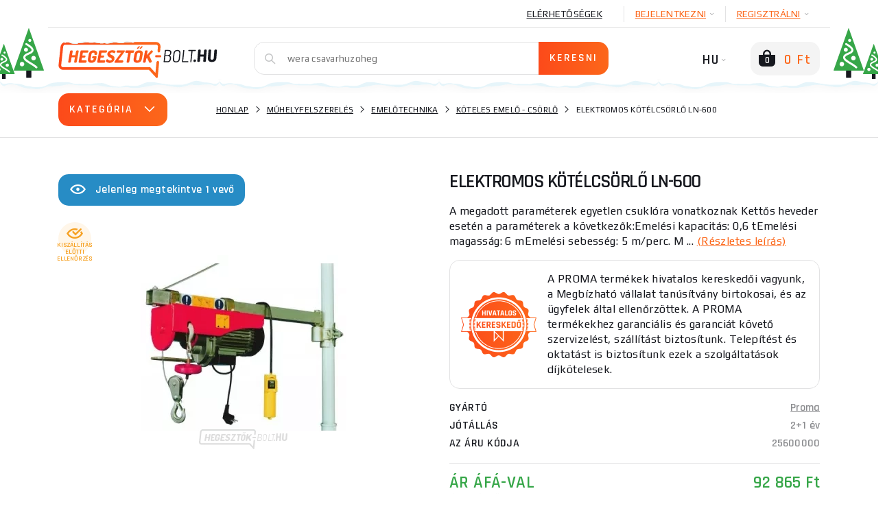

--- FILE ---
content_type: text/html; charset=utf-8
request_url: https://www.hegesztok-bolt.hu/969-elektromos-kotelcsorlo-ln-600
body_size: 59056
content:
    <!DOCTYPE html>
    <html lang="hu">
<head>
                    <title>Elektromos kötélcsörlő LN-600 | Hegesztok-bolt.hu</title>
    <meta charset="UTF-8">
    <meta name="language" content="hu"/>
            <link rel="alternate" hreflang="cs-CZ"
              href="https://www.svarecky-obchod.cz/dilenske-vybaveni/zvedaci-technika/lanove-zvedaky-navijaky/969-elektricky-lanovy-navijak-ln-600.htm">
            <link rel="alternate" hreflang="hu-hu"
              href="https://www.hegesztok-bolt.hu/969-elektromos-kotelcsorlo-ln-600">
            <link rel="alternate" hreflang="sk-SK"
              href="https://www.zvaracky-obchod.sk/dielenske-vybavenie/zdvihacia-technika/lanove-zdvihaky-navijaky/969-elektricky-lanovy-navijak-ln-600.htm">
    
        

        <meta property="og:title" content="Elektromos kötélcsörlő LN-600"/>
    <meta property="og:type" content="website"/>
    <meta property="og:url" content="https://www.hegesztok-bolt.hu/969-elektromos-kotelcsorlo-ln-600"/>
    <meta property="og:image" content="https://www.hegesztok-bolt.hu/images/shop/products/969/fullsize/wm-main.jpg?v=1"/>


                <meta name="robots" content="all"/>
            <meta property="og:description" content="Elektromos kötélcsörlő LN-600. Nagyszerű ár. Bővebben a Hegesztok-bolt.hu webáruházban"/>
    <meta name="resource-type" content="document"/>
    <meta name="distribution" content="global"/>
    <meta name="rating" content="general"/>
    <meta name="generator" content="notepad"/>
    <meta name="category" content="home page"/>
    <meta name="keywords" content="Elektromos,kötélcsörlő,LN-600"/>
    <meta name="description" content="Elektromos kötélcsörlő LN-600. Nagyszerű ár. Bővebben a Hegesztok-bolt.hu webáruházban"/>
    <meta name="copyright" content="© 2008-2026, Svářečky Ryšica"/>
                <link rel="shortcut icon" href="https://www.svarecky-obchod.cz/favicon_hu.ico?v=3"/>
    
    <script type="text/javascript">
        window.dataLayer = window.dataLayer || [];
    </script>

    <meta http-equiv="X-UA-Compatible" content="IE=edge">
    <meta name='viewport' content='width=device-width, initial-scale=1.0, maximum-scale=1.0, user-scalable=no'/>
    <meta name="referrer" content="origin">
    <meta name="author" content="nexcode s.r.o.">

    <link rel="stylesheet" type="text/css" href="https://code.jquery.com/ui/1.12.0/themes/smoothness/jquery-ui.css">

    <link rel="stylesheet" href="/assets/NewTemplate/fonts/icomoon9/style.css">
    <link rel="stylesheet" href="/assets/bootstrap-4.1.2-dist/css/bootstrap.min.css">
    <!--    <link href="https://stackpath.bootstrapcdn.com/bootstrap/4.2.1/css/bootstrap.min.css" rel="stylesheet" integrity="sha384-GJzZqFGwb1QTTN6wy59ffF1BuGJpLSa9DkKMp0DgiMDm4iYMj70gZWKYbI706tWS" crossorigin="anonymous">-->
    <link rel="stylesheet" href="/assets/NewTemplate/css/bootstrap-slider.min.css">
        <link href="https://fonts.googleapis.com/css?family=Play:400,700%7CRajdhani:400,600&amp;subset=latin-ext"
          rel="stylesheet">
            <link rel="stylesheet" type="text/css" href="/assets/NewTemplate/css/template.min.css?v=472">
                <link rel="canonical" href="https://www.hegesztok-bolt.hu/969-elektromos-kotelcsorlo-ln-600">
                <script async src="https://scripts.luigisbox.tech/LBX-326108.js"></script>
                <link rel="stylesheet" href="/assets/c_data_confirm/cdataconfirm.min.css?v=4">
            <script type="text/javascript">
            var supportBoxChatId = 3297;
            var supportBoxChatSecret = '69089f72b705a1a2ab90deb47f15d128';
            var supportBoxChatVariables = {
                email: 'client@email.tld',
                fullName: 'John Doe',
                phone: '123456789',
                customerId: 12345
            };
        </script>
        <script src="https://chat.supportbox.cz/web-chat/entry-point" async defer></script>
            </head>
    <body class="hegesztok      
    ">
        <script>
        window.fbAsyncInit = function () {
            FB.init({
                appId: '6320067478116821',
                autoLogAppEvents: true,
                xfbml: true,
                version: 'v5.0'
            });
        };
    </script>
    <script async defer src="https://connect.facebook.net/cs_CZ/sdk.js"></script>
    <script>(function (w, d, s, l, i) {
            w[l] = w[l] || [];
            w[l].push({
                'gtm.start': new Date().getTime(), event: 'gtm.js'
            });
            var f = d.getElementsByTagName(s)[0],
                j = d.createElement(s), dl = l != 'dataLayer' ? '&l=' + l : '';
            j.async = true;
            j.src =
                '//www.googletagmanager.com/gtm.js?id=' + i + dl;
            f.parentNode.insertBefore(j, f);
        })(window, document, 'script', 'dataLayer', 'GTM-P2H3BBM');</script>
    <div id="notification-container">
        <div id="notification-container-inner" class="container"></div>
    </div>
    <div id="blur-container" data-test="detail">
        <div id="respo-header-fix" class="desktop-hide"></div>
                            <div class="container position-relative" id="banner-top-container">
                                    <div id="top-left-banner">
                        <div class="banner-info">
                            <span class="icon-info-v1-icon"></span>
                            <span class="banner-info-label">KÜLÖNLEGES ESEMÉNY</span>
                        </div>
                        <a href="/kowax-hu" class="js-analyze-promo-show"
                           data-id="1212"
                           data-name="VERSENY" data-position="list.left">
                            <picture>
                                <source
                                        srcset="/images/banners/web-side-soutez-1-2026-hu.webp"
                                        type="image/webp">
                                <source srcset="/images/banners/web-side-soutez-1-2026-hu.jpg"
                                        type="image/jpeg">
                                <img src="/images/banners/web-side-soutez-1-2026-hu.jpg"
                                     alt="VERSENY gallery main image"
                                     title="VERSENY">
                            </picture>
                        </a>
                    </div>
                                                    <div id="top-right-banner">
                        <div class="banner-info">
                            <span class="icon-info-v1-icon"></span>
                            <span class="banner-info-label">KÜLÖNLEGES ESEMÉNY</span>
                        </div>
                        <a href="/" class="js-analyze-promo-show"
                           data-id="1245"
                           data-name="Vanoce hu" data-position="list.right">
                            <picture>
                                <source
                                        srcset="/images/banners/web-side-vanoce-hu.webp"
                                        type="image/webp">
                                <source srcset="/images/banners/web-side-vanoce-hu.jpg"
                                        type="image/jpeg">
                                <img src="/images/banners/web-side-vanoce-hu.jpg"
                                     alt="Vanoce hu gallery main image"
                                     title="Vanoce hu">
                            </picture>
                        </a>
                    </div>
                            </div>
                    <div id="desktop-header-container" class="respo-hide">
        
        
        <div id="desktop-header-1" class="container text-right body-2">
            <div class="d-flex justify-content-end">
                <!--            <div><a href="/?template=old" id="old-web-link"><span class="text">Starý web</span></a></div>-->
                <!--            <div class="desktop-header-contact">-->
                <!--                <span class="icon-mobile-icon desktop-header-contact-icon"></span>-->
                <!--                <a href="tel:+420704107841">704 107 841</a>-->
                <!--                <span class="icon-clock-icon desktop-header-contact-icon"></span>-->
                <!--                <span>Volejte PO - PÁ: 8 - 16h</span>-->
                <!--            </div>-->
                <!--                <a href="/info/125-generatory-a-topidla.htm" class="desktop-header-link underline"><img src="/images/UA_flag.png" alt="Ukrajinská vlajka" id="ukraine-top-menu-flag">GENERÁTORY A TOPIDLA</a>-->
                                <a href="/kapcsolatfelvetel"
                   class="desktop-header-link underline">Elérhetőségek</a>
                                    <div class="desktop-header-hover js-desktop-login-toggle" id="desktop-header-hover-login"
                         data-type="login">
                        <div class="desktop-header-hover-inner">
                            <span class="underline">BEJELENTKEZNI</span>
                            <span class="icon-Arrow-down-icon desktop-header-hover-icon"></span>
                        </div>
                        <div class="desktop-header-hover-content">
                            <div id="desktop-header-login-inner">
                                <div class="h2">Már vásároltam</div>
                                <form id="desktop-header-login-form" class="search-container">
                                    <div class="form-group">
                                        <span class="icon-User-icon search-icon"></span>
                                        <label for="desktop-header-login-name">E-mail cím</label>
                                        <input type="text" name="login" id="desktop-header-login-name"
                                               class="search-input body-2 no-btn" placeholder="email@email.com"
                                               required>
                                    </div>
                                    <div class="form-group">
                                        <span class="icon-Password-icon search-icon"></span>
                                        <label for="desktop-header-login-pass">Jelszó</label>
                                        <input type="password" name="password" id="desktop-header-login-pass"
                                               class="search-input body-2 no-btn"
                                               placeholder="jelszó" required>
                                    </div>
                                    <div class="text-center">
                                        <input type="submit" class="btn-main" value="BEJELENTKEZNI"><br>
                                        <a class="black js-desktop-pass-toggle"
                                           href="javascript:;">Elfelejtett jelszó </a>
                                    </div>

                                                                        <div class="login-horizontal-divider text-center">
                                        <span>Bejelentkezés ezen keresztül</span>
                                    </div>
                                    <div class="row special-login-buttons">
                                        <div class="col-md-3">
                                            <button type="button"
                                                    class="login-fb-btn"
                                                    onclick="facebookLogin()">
                                                <svg width="32" height="32" viewBox="0 0 32 32" fill="none" xmlns="http://www.w3.org/2000/svg">
<path d="M31.9999 30.2339C31.9999 31.2092 31.209 32 30.2338 32L22.0793 32V19.6079H26.2389L26.8616 14.7786H22.0793V11.6951C22.0793 10.2968 22.4677 9.34397 24.4728 9.34397L27.0301 9.34284V5.02348C26.5876 4.96461 25.0696 4.83311 23.3036 4.83311C19.6164 4.83311 17.0922 7.08373 17.0922 11.217V14.7786H12.9219V19.6079H17.0922V32L1.76612 32C0.790497 32 0 31.2092 0 30.2339V1.76612C0 0.790622 0.790497 0 1.76612 0H30.2338C31.209 0 31.9999 0.790622 31.9999 1.76612V30.2339Z" fill="#395185"/>
</svg>
                                            </button>
                                        </div>
                                        <div class="col-md-3">
                                            <div class="g_id_signin google-login-button" id="google-login-button"
                                                 data-type="standard"></div>
                                        </div>
                                    </div>
                                    
                                </form>
                            </div>
                            <div id="desktop-header-recover-inner">
                                <div class="h2">Elfelejtettem a jelszómat</div>
                                <form id="desktop-header-recover-form" class="search-container">
                                    <div class="form-group">
                                        <span class="icon-User-icon search-icon"></span>
                                        <label for="desktop-header-recover-name">E-mail cím</label>
                                        <input type="email" name="email" id="desktop-header-recover-name"
                                               class="search-input body-2 no-btn" placeholder="email@email.com"
                                               required>
                                    </div>
                                    <div id="recover-notification-div" class="recover-notification-text" hidden>
                                    </div>
                                    <div class="text-center">
                                        <input type="submit" class="btn-main"
                                               value="Jelszó visszaállítása"><br>
                                        <a class="black js-desktop-login-inner-toggle"
                                           href="javascript:;">Vissza a bejelentkezéshez</a>
                                    </div>
                                </form>
                            </div>
                        </div>
                    </div>
                    <div class="desktop-header-hover js-desktop-login-toggle" data-type="register"
                         id="desktop-header-hover-register">
                        <div class="desktop-header-hover-inner">
                            <span class="underline">Regisztrálni</span>
                            <span class="icon-Arrow-down-icon desktop-header-hover-icon"></span>
                        </div>
                        <div class="desktop-header-hover-content">
                            <div class="h2">Új ügyfél vagyok</div>
                            <form id="desktop-header-register-form" class="search-container">
                                <div class="form-group">
                                    <span class="icon-User-icon search-icon"></span>
                                    <label for="desktop-header-register-name">E-mail cím</label>
                                    <input type="email" name="email" id="desktop-header-register-name"
                                           class="search-input body-2 no-btn" placeholder="email@email.com" required>
                                </div>
                                <div class="form-group">
                                    <span class="icon-Password-icon search-icon"></span>
                                    <label for="desktop-header-register-pass">Jelszó</label>
                                    <input type="password" name="password" id="desktop-header-register-pass"
                                           class="search-input body-2 no-btn"
                                           placeholder="jelszó" required>
                                </div>
                                <div class="form-group">
                                    <span class="icon-Password-icon search-icon"></span>
                                    <label for="desktop-header-register-pass2">A jelszó megismétlése</label>
                                    <input type="password" name="password2" id="desktop-header-register-pass2"
                                           class="search-input body-2 no-btn"
                                           placeholder="jelszó" required>
                                </div>
                                <div class="text-center">
                                    <input type="submit" class="btn-main" value="Regisztrálni">
                                </div>
                                                                <div class="login-horizontal-divider text-center">
                                    <span>Bejelentkezés ezen keresztül</span>
                                </div>
                                <div class="row special-login-buttons">
                                    <div class="col-md-3">
                                        <button type="button"
                                                class="login-fb-btn"
                                                onclick="facebookLogin()">
                                            <svg width="32" height="32" viewBox="0 0 32 32" fill="none" xmlns="http://www.w3.org/2000/svg">
<path d="M31.9999 30.2339C31.9999 31.2092 31.209 32 30.2338 32L22.0793 32V19.6079H26.2389L26.8616 14.7786H22.0793V11.6951C22.0793 10.2968 22.4677 9.34397 24.4728 9.34397L27.0301 9.34284V5.02348C26.5876 4.96461 25.0696 4.83311 23.3036 4.83311C19.6164 4.83311 17.0922 7.08373 17.0922 11.217V14.7786H12.9219V19.6079H17.0922V32L1.76612 32C0.790497 32 0 31.2092 0 30.2339V1.76612C0 0.790622 0.790497 0 1.76612 0H30.2338C31.209 0 31.9999 0.790622 31.9999 1.76612V30.2339Z" fill="#395185"/>
</svg>
                                        </button>
                                    </div>
                                    <div class="col-md-3">
                                        <div class="g_id_signin google-login-button" id="google-login-button-2"
                                             data-type="standard"></div>
                                    </div>
                                </div>
                                                            </form>
                        </div>
                    </div>
                            </div>
        </div>
        <div id="desktop-header-2" class="container">
            <img id="header-extra-tree-1" class="extra-winter-tree" src="/assets/NewTemplate/img/winterTree.svg"
                 alt="winter tree">
            <img id="header-extra-tree-2" class="extra-winter-tree" src="/assets/NewTemplate/img/winterTree.svg"
                 alt="winter tree">
            <img id="header-extra-tree-3" class="extra-winter-tree" src="/assets/NewTemplate/img/winterTree.svg"
                 alt="winter tree">
            <img id="header-extra-tree-4" class="extra-winter-tree" src="/assets/NewTemplate/img/winterTree.svg"
                 alt="winter tree">
            <div class="row">
                <div class="col-lg-3">
                    <a href="/" id="header-logo-link">
                                                    <img src="/assets/NewTemplate/img/hegesztok-bolt-logo.svg" alt="Hegesztők bolt logo">
                                                <span id="logo-extra-snow"></span>
                    </a>
                </div>
                <div class="col-lg-6" id="desktop-header-search">
                    <form id="desktop-header-search-form" class="search-container js-search-whisperer-block"
                          action="/hledej">
                        <span class="icon-Search-icon search-icon"></span>
                        <input type="text" name="term" class="search-input body-2 js-search-whisperer"
                               placeholder='Próbálj rákeresni erre „co2 hegesztők”' autocomplete="off">
                        <input type="submit" class="btn-main" value="Keresni">
                        <div id="search-header-content"
                             class="body-2 search-header-content js-search-whisperer-content">
                        </div>
                    </form>
                </div>
                <div class="col-lg-3 text-right" id="desktop-header-right">
                <span id="desktop-header-language-switch"
                      class="tbn-text right30">
                                                                <span id="desktop-header-language-actual">HU<span
                                    class="icon-Arrow-down-icon desktop-header-language-icon"></span></span>
                        <span id="desktop-header-language-other">
                        <a href="https://www.svarecky-obchod.cz/dilenske-vybaveni/zvedaci-technika/lanove-zvedaky-navijaky/969-elektricky-lanovy-navijak-ln-600.htm"
                           class="desktop-header-language-other-lang">CZ</a>
                    </span>
                        <span id="desktop-header-language-other-2">
                        <a href="https://www.zvaracky-obchod.sk/dielenske-vybavenie/zdvihacia-technika/lanove-zdvihaky-navijaky/969-elektricky-lanovy-navijak-ln-600.htm"
                           class="desktop-header-language-other-lang">SK</a>
                    </span>
                        <span id="desktop-header-language-other-3">
                        <a href="https://www.schweiss-maschinen.de"
                           class="desktop-header-language-other-lang">DE</a>
                    </span>
                                    </span>
                    <span id="desktop-header-cart" class="js-minicart-toggle">
                    <span id="desktop-header-minicart-button" class="empty">
    <span id="desktop-header-cart-icon" class="icon-Basket-active-icon">
        <span id="desktop-header-cart-count">0</span>
    </span>
    <span id="desktop-header-cart-price"
          class="tbn-text">0 Ft</span>
</span>

<span id="desktop-header-minicart" class="empty">
    <span class="h2 text-left">Kosár</span>
        <span id="desktop-header-minicart-items dh2">
            </span>
    <span id="desktop-header-minicart-footer">
                    <span class="h5 text-left">A kosár üres</span>
            </span>
</span>
<a href="/kosar" id="desktop-header-cart-link"></a>                </span>
                </div>
            </div>
        </div>
        <div id="header-extra-snow"></div>
    </div>
    <div id="desktop-header-fix" class="respo-hide"></div>
<div id="respo-header" class="desktop-hide container">
    <div class="row align-items-center">
        <div class="respo-icon-flex">
            <button id="respo-header-menu-btn" class="icon-Menu-icon js-respo-menu-toggle"></button>
        </div>
        <div class="text-center">
            <a href="/" id="respo-header-logo-link">
                                    <img src="/assets/NewTemplate/img/hegesztok-bolt-logo.svg" alt="Hegesztők bolt logo">
                            </a>
        </div>
        <div class="respo-icon-flex">
            <div class="d-flex justify-content-end">
                <a id="respo-header-cart-link"
                   class="icon-Basket-active-icon" href="/kosik">
                    <span id="respo-header-cart-count">0</span>
                </a>
            </div>
        </div>
                <div id="respo-search-div">
            <span id="respo-search-input-span" class="icon-Search-icon search-icon"></span>
            <input id="respo-search-input" class="js-respo-search-toggle" type="text" aria-label="Vyhledávání"
                   placeholder='Milyen árut keres?'>
        </div>
            </div>
    <div id="header-extra-snow"></div>
</div>
        <a href="/osszehasonlitas" id="comparator-link"
       data-actual-count="0" ></a>
<div id="breadcrumbs">
    <div class="container d-flex align-items-center">
                    <div id="breadcrubs-category-list" class="respo-hide ">
                <div class="btn-main text-uppercase js-category-list-toggle ">
                    Kategória<span class="icon-Arrow-down-icon"></span>
                </div>
                <ul id="breadcrumbs-category-list-main" class="category-main-menu-detail category-list-main ">
                                            <li id="category-list-main-ajax" class="display-none"></li>
                                    </ul>
            </div>
                <nav aria-label="breadcrumb">
            <ol class="breadcrumb body-2">
                                        <li class="breadcrumb-item text-uppercase"><a href="https://www.hegesztok-bolt.hu">Honlap</a></li>
                                            <li class="breadcrumb-item text-uppercase"><a href="/muhelyfelszereles">Műhelyfelszerelés</a></li>
                                            <li class="breadcrumb-item text-uppercase"><a href="/muhelyfelszereles/emelotechnika">Emelőtechnika</a></li>
                                            <li class="breadcrumb-item text-uppercase"><a href="/muhelyfelszereles/emelotechnika/koteles-emelo-csorlo">Köteles emelő - csörlő</a></li>
                                            <li class="breadcrumb-item text-uppercase active ">Elektromos kötélcsörlő LN-600 </li>
                                </ol>
        </nav>
    </div>
</div>
<script type="application/ld+json">{"@context": "http://schema.org",
    "@type": "BreadcrumbList",
    "itemListElement": [
        {
            "@type": "ListItem",
            "item": {
                "@id": "https://www.hegesztok-bolt.hu",
                "name": "Honlap"
            },
            "position": 1
        },
        {
            "@type": "ListItem",
            "item": {
                "@id": "/muhelyfelszereles",
                "name": "Műhelyfelszerelés"
            },
            "position": 2
        },
        {
            "@type": "ListItem",
            "item": {
                "@id": "/muhelyfelszereles/emelotechnika",
                "name": "Emelőtechnika"
            },
            "position": 3
        },
        {
            "@type": "ListItem",
            "item": {
                "@id": "/muhelyfelszereles/emelotechnika/koteles-emelo-csorlo",
                "name": "Köteles emelő - csörlő"
            },
            "position": 4
        },
        {
            "@type": "ListItem",
            "item": {
                "@id": "/969-elektromos-kotelcsorlo-ln-600",
                "name": "Elektromos kötélcsörlő LN-600"
            },
            "position": 5
        }
    ]
}</script><div class="lb-wrapper"><div id="detail" class="container">
    <div class="row">
                    <div class="col-xl-6 respo-hide">
                                <div id="product-seen" class="respo-hide">
                    <span class="icon-eye-icon"></span>Jelenleg megtekintve 1                    vevő                </div>
                                <div id="detail-gallery">
    <div id="detail-gallery-image" class="flexbox center js-gallery-modal respo-hide"
         data-product-media-id="218219">
                    <picture>
                <source
                        srcset="/images/shop/products/969/thumb/wm-main.webp?v=1"
                        type="image/webp">
                <source srcset="/images/shop/products/969/thumb/wm-main.jpg?v=1"
                        type="image/jpeg">
                <img src="/images/shop/products/969/thumb/wm-main.jpg?v=1"
                     alt="Elektromos kötélcsörlő LN-600 gallery main image"
                     title="Elektromos kötélcsörlő LN-600">
            </picture>
            <br/>
                    </div>
    <div id="detail-gallery-icons" class="product-label-box js-gallery-modal">
                                                                                <span class="product-label check flexbox center icon-eye-check-icon"><span>Kiszállítás előtti ellenőrzés</span></span>
                    </div>
                            <div id="detail-gallery-thumbs" class="row respo-hide">
                                <div class="col">
                        <div class="detail-gallery-thumb flexbox center js-gallery-modal"
                             data-product-media-id="218220">
                                                            <picture>
                                    <source
                                        srcset="/images/shop/products/969/minithumb/wm-gallery-372979.webp"
                                        type="image/webp">
                                    <source srcset="/images/shop/products/969/minithumb/wm-gallery-372979.jpg"
                                            type="image/jpeg">
                                    <img src="/images/shop/products/969/minithumb/wm-gallery-372979.jpg"
                                         alt="Elektromos kötélcsörlő LN-600 Előnézet "
                                         title="Elektromos kötélcsörlő LN-600 Előnézet " >
                                </picture>
                                                    </div>
                    </div>
                                    <div class="col">
                        <div class="detail-gallery-thumb flexbox center js-gallery-modal"
                             data-product-media-id="218221">
                                                            <picture>
                                    <source
                                        srcset="/images/shop/products/969/minithumb/wm-gallery-372980.webp"
                                        type="image/webp">
                                    <source srcset="/images/shop/products/969/minithumb/wm-gallery-372980.jpg"
                                            type="image/jpeg">
                                    <img src="/images/shop/products/969/minithumb/wm-gallery-372980.jpg"
                                         alt="Elektromos kötélcsörlő LN-600 Előnézet "
                                         title="Elektromos kötélcsörlő LN-600 Előnézet " >
                                </picture>
                                                    </div>
                    </div>
                                    <div class="col">
                        <div class="detail-gallery-thumb flexbox center js-gallery-modal"
                             data-product-media-id="manufacturer">
                            <picture>
                                    <source
                                        srcset="/fotky/logo_vyr/logo_PROMA_upravene_bez_R.webp"
                                        type="image/webp">
                                    <source srcset="/fotky/logo_vyr/logo_PROMA_upravene_bez_R.jpg"
                                            type="image/jpeg">
                                    <img src="/fotky/logo_vyr/logo_PROMA_upravene_bez_R.jpg"
                                         alt="Proma"
                                         title="Proma" >
                                </picture>                        </div>
                    </div>
                            <div class="col">
                <div class="flexbox center js-gallery-modal">
                    <div id="detail-gallery-toggle" class="text-center">
                        <span class="icon-Gallery-icon"></span>
                        <div class="subtitle-2 text-uppercase underline">A fényképgaléria megnyitása</div>
                    </div>
                </div>
            </div>
        </div>
    </div>
                <div id="detail-extra">
                    <div class="row">
                            <div class="col-12">
                    <p id="detail-extra-header"
               class="text-uppercase h2">A termék megvásárlásával amit tőlünk kap:</p>
            </div>
            <div class="col-md-12 half-size-gift full-size-gift">
                <div class="detail-extra">
                                            <span class="detail-extra-img d-flex justify-content-center align-items-center"><picture>
                                    <source
                                        srcset="/images/shop/products/94206/thumb/wm-main.webp"
                                        type="image/webp">
                                    <source srcset="/images/shop/products/94206/thumb/wm-main.jpg"
                                            type="image/jpeg">
                                    <img src="/images/shop/products/94206/thumb/wm-main.jpg"
                                         alt="Ingyenes ajándék "
                                         title="Ingyenes ajándék " >
                                </picture></span>
                                        <div class="detail-extra-text">
                        <div class="detail-extra-text-width">
                                                            <a href="/94206-nevezz-a-kowax-kwx820arc-set-3-sisak-versenyere">NEVEZZ A KOWAX KWX820ARC++ SET 3 SISAK VERSENYÉRE</a>
                                                                                                            <strong> 97 560 Ft értékben</strong>
                                                                                                                        </div>
                    </div>
                </div>
            </div>
                                    </div>
                </div>
            </div>
                <div class="col-12 col-xl-6">
            <div id="detail-description">
                <h1 oncopy="onProductHeaderCopy()">Elektromos kötélcsörlő LN-600</h1>
                <div id="tooltip-low-price-garantee">
                    <h4>Legjobb ár garancia</h4>
                    <p>Megtaláltad a terméket alacsonyabb áron egy releváns versenytársnál? Írj nekünk egy áregyeztetési ajánlattal kapcsolatban.</p>
                    <span class="btn-main js-cheaper-modal-toggle">Olcsóbbat akarok</span>
                    <span class="arrow">&nbsp;</span>
                    <button type="button" class="close">
                        <span class="icon-Close-2-icon" aria-hidden="true"></span>
                    </button>
                </div>
                                                <div id="product-seen-respo" class="desktop-hide">
                    <span class="icon-eye-icon"></span>Jelenleg megtekintve 1                    vevő                </div>
                                                    <div id="detail-respo-carousel" class="desktop-hide">
                        <div class="main-carousel"
                             data-flickity='{ "pageDots": true, "fullscreen": true, "lazyLoad": true }'>
                            <div class="carousel-cell js-open-respo-detail-gallery"
                                 data-position="1">                                      <picture>
                                        <source
                                                srcset="/images/shop/products/969/thumb/wm-main.webp"
                                                type="image/webp">
                                        <source srcset="/images/shop/products/969/thumb/wm-main.jpg"
                                                type="image/jpeg">
                                        <img src="/images/shop/products/969/thumb/wm-main.jpg"
                                             alt="Elektromos kötélcsörlő LN-600"
                                             title="Elektromos kötélcsörlő LN-600">
                                    </picture>
                                </div>
                                                            <div class="carousel-cell js-open-respo-detail-gallery"
                                     data-position="2">
                                                                            <img src="[data-uri]"
                                             data-flickity-lazyload="/images/shop/products/969/thumb/wm-gallery-372979.jpg"/>
                                                                                                            </div>
                                                                <div class="carousel-cell js-open-respo-detail-gallery"
                                     data-position="3">
                                                                            <img src="[data-uri]"
                                             data-flickity-lazyload="/images/shop/products/969/thumb/wm-gallery-372980.jpg"/>
                                                                                                            </div>
                                                                <div class="carousel-cell js-open-respo-detail-gallery"
                                     data-position="4">
                                    <!DOCTYPE html PUBLIC "-//W3C//DTD HTML 4.0 Transitional//EN" "http://www.w3.org/TR/REC-html40/loose.dtd">
<html><body><picture>
                                    <source srcset="/fotky/logo_vyr/logo_PROMA_upravene_bez_R.webp" type="image/webp">
                                    <source srcset="/fotky/logo_vyr/logo_PROMA_upravene_bez_R.jpg" type="image/jpeg">
                                    <img src="/fotky/logo_vyr/logo_PROMA_upravene_bez_R.jpg" alt="Proma" title="Proma" data-src="/fotky/logo_vyr/logo_PROMA_upravene_bez_R.jpg">
                                </source></source></picture></body></html>
                                </div>
                                                        </div>

                        <div id="detail-respo-icons" class="product-label-box">
                                                                                                                                                                                                            </div>
                                                                                                </div>

                                                <div id="detail-description-text">
                    <p>A megadott paraméterek egyetlen csuklóra vonatkoznak

Kettős heveder esetén a paraméterek a következők:Emelési kapacitás: 0,6 tEmelési magasság: 6 mEmelési sebesség: 5 m/perc.
M ... <a href="javascript:;" id="detail-show-long-description">(Részletes leírás)</a></p>
                </div>
            </div>
                            <div id="authorized-vendor">
                    <div class="d-flex align-items-center">
                                                                                    <img src="/assets/NewTemplate/img/hivatalos_orange_hu.png"
                                     alt="Engedélyezett kereskedő">
                                                                            <p>A PROMA termékek hivatalos kereskedői vagyunk, a Megbízható vállalat tanúsítvány birtokosai, és az ügyfelek által ellenőrzöttek. A PROMA termékekhez garanciális és garanciát követő szervizelést, szállítást biztosítunk. Telepítést és oktatást is biztosítunk ezek a szolgáltatások díjkötelesek.</p>
                    </div>
                </div>
                        <div id="detail-parameters-main">
                                    <div class="flexbox space-between">
                        <span class="detail-parameter-main-label text-uppercase h5">Gyártó</span>
                        <a href="/vyrobce/proma"
                           class="detail-parameter-main-value subtitle-1 grey">Proma</a>
                    </div>
                                                    <div class="flexbox space-between">
                        <span class="detail-parameter-main-label text-uppercase h5">Jótállás </span>
                        <span class="detail-parameter-main-value subtitle-1 grey dh2">
                                                            2+1 év                                                                                </span>
                    </div>
                                                    <div class="flexbox space-between">
                    <span class="detail-parameter-main-label text-uppercase h5">Az áru kódja</span>
                    <span class="detail-parameter-main-value subtitle-1 grey">25600000</span>
                </div>
            </div>
            
                            <div id="detail-price-box-2">
                                            <div class="flexbox space-between h3 green" id="detail-price-vat">
                            <div class="detail-price-label text-uppercase">Ár ÁFÁ-val</div>
                            <div class="detail-price-value">92 865 Ft</div>
                        </div>
                                        <div class="flexbox space-between h6 grey" id="detail-price-novat">
                        <div class="detail-price-label text-uppercase">ÁFA nélkül</div>
                        <div class="detail-price-value">73 122 Ft</div>
                    </div>
                                            <div class="flexbox space-between h6" id="detail-price-prepaid">
                            <div class="detail-price-label text-uppercase orange-2">Előre történő fizetés esetén</div>
                            <div class="detail-price-value text-uppercase">kedvezmény 1 %</div>
                        </div>
                                    </div>
            
                        <div >
                <div id="expedition-info">
                    <span class="subtitle-1 ">
                        <span>
                                                        <span class="   dh7">Kérésre</span>                        </span>
                                                        </span>
                </div>
                <div id="detail-expedition-loyalty">
                    <div id="expedition-info"
                         class="">
                        <div class="row align-items-center">
                            <div class="col-12">

                                                                                            </div>
                                                    </div>
                    </div> <!-- expedition-info -->
                                                        </div>
            </div>
            <div id="detail-coupon-box">
                            </div>
                        <div id="detail-buy-box" >
                                <!--            -->                <!--                <div class="d-inline-flex justify-content-center">-->
                <!--                    <div id="detail-ask-availability" class="btn-main js-ask-availability-modal">-->
            <!--</div>-->
                <!--                </div>-->
                <!--            -->                <div class="row">
                                            <div class="col-12 text-right">
                                                        <div class="d-flex justify-content-start">
                                <span id="detail-qty" class="product-qty">
                                    <button class="qty-btn-minus icon-Minus-icon"></button>
                                    <input class="qty-input h5 js-cart-add-count" type="number" name="qty" value="1">
                                    <button class="qty-btn-plus icon-Plus-icon"></button>
                                </span>
                                <div id="detail-add-to-cart" class="btn-main js-cart-add" data-list="Detail"
                                     data-position="1" data-is-hothouse="0"
                                     data-minimum-order-quantity=""
                                     data-id="969">
                                    <span class="icon-Basket-add-icon"></span>
                                    <span>MEGVENNI</span>
                                </div>
                            </div>
                        </div>
                                                                    </div>
                                        </div>

                                                    <div id="detail-actions" class="respo-hide">
                        <button class="detail-action js-watchdog-modal-toggle" id="watchdog">
                            <span class="detail-action-icon"><svg width="20" height="16" viewBox="0 0 20 16" fill="none" xmlns="http://www.w3.org/2000/svg">
<path fill-rule="evenodd" clip-rule="evenodd" d="M3.9983 12.4003C3.89259 12.6042 3.80928 12.8036 3.74642 12.9973C3.09209 15.0133 4.65247 16.4121 6.19666 15.8901C6.3652 15.8331 6.52621 15.7782 6.68069 15.7256C8.07748 15.2494 8.93924 14.9557 9.99027 14.9557C11.1142 14.9557 11.9939 15.2636 13.5218 15.7984C13.6071 15.8283 13.6944 15.8588 13.7839 15.8901C15.3298 16.4126 16.892 15.0102 16.2319 12.9905C16.1693 12.799 16.0867 12.6019 15.9822 12.4003C15.2919 11.0567 14.334 9.62239 13.2541 8.54597C13.1577 8.44984 13.0602 8.35657 12.962 8.26647C12.8869 8.19769 12.8114 8.13076 12.7354 8.06583C12.7271 8.05873 12.7188 8.05166 12.7105 8.04461C11.8486 7.31406 10.9283 6.84102 10.0166 6.83206C10.0078 6.83198 9.99905 6.83193 9.99027 6.83193C9.98413 6.83193 9.97799 6.83196 9.97184 6.832C9.0639 6.83825 8.14728 7.30536 7.28815 8.02932C7.2799 8.03627 7.27166 8.04324 7.26342 8.05024C7.18184 8.11955 7.10077 8.19116 7.02029 8.2649C6.92818 8.3493 6.83684 8.43648 6.74634 8.5262C5.6583 9.60478 4.69288 11.0485 3.9983 12.4003ZM6.41482 6.16912C6.64499 6.24558 6.88561 6.27802 7.13047 6.25984C7.84982 6.19574 8.45314 5.70068 8.8173 4.97587C8.86874 4.87349 8.9154 4.76654 8.95694 4.65556C9.14628 4.14981 9.22931 3.56063 9.17319 2.94169C9.16867 2.8914 9.16331 2.84148 9.15713 2.79194C9.12012 2.49569 9.05349 2.21344 8.96191 1.95017C8.54045 0.738609 7.59051 -0.0711214 6.56629 0.00493707C5.2823 0.119356 4.36794 1.6068 4.52357 3.32309C4.53774 3.48106 4.5603 3.63541 4.59056 3.7854C4.82053 4.92528 5.49573 5.81367 6.3198 6.13483C6.35126 6.14709 6.38294 6.15853 6.41482 6.16912ZM11.0381 1.95017C10.9467 2.21294 10.8801 2.49462 10.8431 2.79026C10.843 2.79082 10.8429 2.79138 10.8429 2.79194C10.8367 2.84148 10.8313 2.8914 10.8268 2.94169C10.771 3.56372 10.8527 4.1539 11.0396 4.65954C11.0806 4.7704 11.1266 4.87719 11.1774 4.97936C11.541 5.71128 12.1467 6.20616 12.8695 6.25984C13.1119 6.28144 13.3502 6.25206 13.5782 6.17852C13.6087 6.1687 13.6389 6.1581 13.669 6.14672C14.4986 5.83285 15.1791 4.93207 15.4098 3.78413C15.4399 3.6344 15.4623 3.48047 15.4764 3.32309C15.6321 1.6068 14.7177 0.119356 13.4337 0.00493707C12.4095 -0.0711214 11.4595 0.738609 11.0381 1.95017ZM13.1771 1.97484C13.1772 1.97435 13.1809 1.97604 13.1878 1.98135C13.1804 1.97798 13.1769 1.97532 13.1771 1.97484ZM13.2569 2.0591C13.2676 2.07399 13.2792 2.09133 13.2916 2.11145C13.4137 2.30998 13.5272 2.67219 13.4846 3.14246L13.4844 3.14443C13.441 3.6291 13.2605 3.97699 13.1003 4.15756C13.0791 4.1814 13.0602 4.20067 13.0436 4.21617C13.0338 4.20237 13.0231 4.1863 13.0117 4.16763C12.8916 3.97259 12.7753 3.60603 12.8188 3.12034C12.8621 2.63815 13.041 2.29609 13.2 2.1177C13.2211 2.09409 13.2401 2.07481 13.2569 2.0591ZM12.9593 4.27629C12.9593 4.27578 12.9632 4.27369 12.9713 4.27157C12.9634 4.27574 12.9594 4.2768 12.9593 4.27629ZM13.1036 4.28581C13.111 4.28957 13.1144 4.29245 13.1143 4.29295C13.1142 4.29345 13.1105 4.29157 13.1036 4.28581ZM13.3407 1.99713C13.348 1.99371 13.3517 1.99291 13.3518 1.99337C13.3519 1.99382 13.3482 1.99553 13.3407 1.99713ZM17.1114 5.09235C16.2878 5.44004 15.5956 6.3354 15.3525 7.48558C15.3409 7.54047 15.3303 7.59592 15.3208 7.65194C15.3116 7.70268 15.3033 7.75328 15.296 7.8037C15.056 9.45841 15.8257 10.9196 17.0717 11.1417C17.2442 11.1729 17.4172 11.1772 17.5879 11.1569C18.6685 11.0286 19.6627 9.91848 19.9315 8.45287C20.2428 6.73658 19.4646 5.19193 18.1806 4.96309C17.8167 4.89823 17.4528 4.94826 17.1114 5.09235ZM2.88706 5.08614C3.70285 5.43989 4.3866 6.33031 4.64317 7.47414C4.65632 7.53275 4.66835 7.59203 4.67921 7.65194C4.68726 7.6963 4.69457 7.74055 4.70117 7.78467C4.94991 9.4472 4.17911 10.9188 2.92831 11.1417C2.75062 11.1712 2.57255 11.1728 2.39684 11.149C1.32213 11.0037 0.336041 9.90892 0.0685084 8.4338C-0.242763 6.71751 0.535415 5.17286 1.81941 4.94402C2.18399 4.88446 2.54699 4.93867 2.88706 5.08614ZM2.07823 6.91721C2.07824 6.91669 2.0823 6.91717 2.09039 6.92022C2.08226 6.91925 2.07822 6.91773 2.07823 6.91721ZM2.16743 6.96659C2.18763 6.98188 2.21123 7.00168 2.23821 7.02726C2.4128 7.19274 2.62326 7.52335 2.71131 8.00884C2.79849 8.48953 2.7149 8.8576 2.61482 9.05682C2.60343 9.07949 2.59273 9.09869 2.58288 9.11491C2.56282 9.09954 2.53963 9.08001 2.51339 9.05525C2.33397 8.88598 2.123 8.55437 2.03641 8.07689C1.94923 7.59621 2.03282 7.22813 2.1329 7.02891C2.14529 7.00424 2.15688 6.98367 2.16743 6.96659ZM2.66682 9.16601C2.67454 9.16711 2.67835 9.16855 2.67833 9.169C2.67831 9.16945 2.67445 9.1689 2.66682 9.16601ZM2.51632 9.19594C2.51613 9.19541 2.51941 9.19243 2.52674 9.1886C2.52017 9.19455 2.51651 9.19646 2.51632 9.19594ZM2.22098 6.89714C2.22755 6.89119 2.23121 6.88927 2.2314 6.8898C2.23159 6.89033 2.22831 6.8933 2.22098 6.89714ZM6.64819 1.99337C6.64825 1.99291 6.65201 1.99371 6.65929 1.99713C6.65178 1.99553 6.64813 1.99382 6.64819 1.99337ZM6.74305 2.05909C6.75993 2.07481 6.77894 2.09409 6.79999 2.1177C6.95902 2.29609 7.13794 2.63815 7.18118 3.12034L7.18136 3.12231C7.224 3.59258 7.1105 3.95479 6.98834 4.15332C6.97595 4.17345 6.96438 4.19079 6.95371 4.20568C6.93683 4.18997 6.91782 4.17068 6.89677 4.14707C6.73774 3.96869 6.55883 3.62662 6.51558 3.14443L6.5154 3.14246C6.47276 2.67219 6.58626 2.30998 6.70842 2.11145C6.72081 2.09133 6.73238 2.07399 6.74305 2.05909ZM7.03747 4.26765C7.04498 4.26925 7.04863 4.27095 7.04857 4.27141C7.04851 4.27186 7.04475 4.27106 7.03747 4.26765ZM6.87383 4.28994C6.87369 4.28945 6.87713 4.28679 6.88457 4.28342C6.87769 4.28874 6.87397 4.29042 6.87383 4.28994ZM6.81219 1.98135C6.81907 1.97604 6.82279 1.97435 6.82293 1.97484C6.82307 1.97532 6.81963 1.97798 6.81219 1.98135ZM14.383 13.9808C14.3848 13.9682 14.3863 13.9532 14.3869 13.9355C14.3902 13.8447 14.3719 13.6395 14.2067 13.3209L14.2033 13.3144L14.2033 13.3143C13.5974 12.135 12.7822 10.9217 11.9147 10.0356C10.9837 9.08479 10.3139 8.83193 9.99027 8.83193C9.66661 8.83193 8.99682 9.08479 8.06589 10.0356C7.19832 10.9217 6.38319 12.135 5.77723 13.3143L5.77388 13.3209L5.77387 13.3209C5.60864 13.6395 5.59036 13.8447 5.59363 13.9355C5.59428 13.9535 5.59576 13.9687 5.59763 13.9814C5.75386 13.9285 5.90773 13.8756 6.05975 13.8234C7.39441 13.3651 8.58671 12.9557 9.99027 12.9557C11.4673 12.9557 12.6626 13.376 14.0877 13.8771C14.185 13.9114 14.2834 13.946 14.383 13.9808ZM5.61363 14.0368C5.61358 14.0368 5.61309 14.0361 5.61229 14.0347C5.61329 14.036 5.61369 14.0368 5.61363 14.0368ZM14.3669 14.0368C14.3669 14.0368 14.3673 14.036 14.3683 14.0346C14.3674 14.0362 14.3669 14.0369 14.3669 14.0368ZM17.2906 7.99802L17.2887 8.00884C17.2015 8.48953 17.2851 8.8576 17.3852 9.05682C17.3981 9.08259 17.4102 9.10388 17.4211 9.1214C17.44 9.1067 17.4619 9.08814 17.4866 9.06479C17.6676 8.89405 17.8778 8.56121 17.9639 8.09403C18.0505 7.61429 17.967 7.24693 17.8671 7.04798C17.8513 7.01645 17.8367 6.99161 17.824 6.9722C17.8029 6.98746 17.7774 7.00819 17.7475 7.03621C17.5773 7.19603 17.3724 7.51703 17.2925 7.98718L17.2906 7.99802ZM17.8998 6.93194C17.8998 6.93246 17.8957 6.93403 17.8876 6.93507C17.8957 6.93193 17.8998 6.93141 17.8998 6.93194ZM17.779 6.9162C17.7717 6.91237 17.7684 6.9094 17.7686 6.90887C17.7688 6.90834 17.7725 6.91026 17.779 6.9162ZM17.4733 9.1886C17.4806 9.19243 17.4839 9.1954 17.4837 9.19593C17.4835 9.19647 17.4798 9.19455 17.4733 9.1886Z" fill="#D42C2C"/>
</svg>
</span>
                            <span class="detail-action-text text-uppercase subtitle-1">Árufigyelő </span>
                        </button>
                        <button class="detail-action js-recommend-modal-toggle">
                            <span class="detail-action-icon icon-Thumbs-up"></span>
                            <span class="detail-action-text text-uppercase subtitle-1">Javaslat </span>
                        </button>
                                                    <button class="detail-action js-compare" data-product-id="969"
                                    data-list="Detail"
                                    data-position="1">
                                <span class="detail-action-icon icon-Compare"></span>
                                <span class="detail-action-text text-uppercase subtitle-1">Összehasonlítani </span>
                            </button>
                                                <a href="javascript:shareWindow('https://www.facebook.com/sharer/sharer.php?u=https://www.hegesztok-bolt.hu/969-elektromos-kotelcsorlo-ln-600')"
                           class="detail-action"
                           onclick="analyzeProductAction('969','1','Detail','share')">
                            <span class="detail-action-icon icon-fb-icon"></span>
                            <span class="detail-action-text text-uppercase subtitle-1">Megosztani </span>
                        </a>
                        <button class="detail-action js-print-page">
                            <span class="detail-action-icon icon-Print-icon"></span>
                            <span class="detail-action-text text-uppercase subtitle-1">Kinyomtatni </span>
                        </button>
                                                <button class="detail-action js-cheaper-modal-toggle">
                            <span class="detail-action-icon icon-eye-icon"></span>
                            <span class="detail-action-text text-uppercase subtitle-1">Olcsóbbat találtam</span>
                        </button>
                    </div>
                                <div id="detail-links">
                    <div class="flexbox space-between">
                        <span class="detail-link-label text-uppercase h5">További modellek</span>
                                                <a href="/muhelyfelszereles/emelotechnika/koteles-emelo-csorlo/gyarto-proma"
                           class="detail-link-value subtitle-1 grey">Köteles emelő - csörlő Proma</a>
                    </div>
                </div>

            </div>
        </div>
        <div id="detail-extra-respo" class="desktop-hide">
            <div class="row">
                    <div class="col-12">
                    <p id="detail-extra-header-mobile"
               class="text-uppercase h2">A termék megvásárlásával amit tőlünk kap:</p>
            </div>
            <div class="col-md-12 half-size-gift full-size-gift">
                <div class="detail-extra">
                                            <span class="detail-extra-img d-flex justify-content-center align-items-center"><picture>
                                    <source
                                        srcset="/images/shop/products/94206/thumb/wm-main.webp"
                                        type="image/webp">
                                    <source srcset="/images/shop/products/94206/thumb/wm-main.jpg"
                                            type="image/jpeg">
                                    <img src="/images/shop/products/94206/thumb/wm-main.jpg"
                                         alt="Ingyenes ajándék "
                                         title="Ingyenes ajándék " >
                                </picture></span>
                                        <div class="detail-extra-text">
                        <div class="detail-extra-text-width">
                                                            <a href="/94206-nevezz-a-kowax-kwx820arc-set-3-sisak-versenyere">NEVEZZ A KOWAX KWX820ARC++ SET 3 SISAK VERSENYÉRE</a>
                                                                                                            <strong> 97 560 Ft értékben</strong>
                                                                                                                        </div>
                    </div>
                </div>
            </div>
                            </div>
        </div>
                <div id="detail-tabs-container">
            <div id="detail-tabs">
                                    <div id="detail-tabs-control" class="respo-hide">
                        <nav>
                            <div class="nav nav-pills nav-justified h6 text-uppercase" role="tablist">
                                <h2 class="nav-item nav-link active"
                                    data-href="/969-elektromos-kotelcsorlo-ln-600" data-toggle="pill"
                                    id="detail-pill-description"
                                    href="#detail-tab-description" role="tab" aria-controls="detail-tab-description"
                                    data-tab-name="description"
                                    aria-selected="true"
                                    onclick="analyzeByPageName('detail.description', '');$('#detail-tabs-content-container .tab-pane').not('#detail-tab-description').removeClass('active').removeClass('show');">Leírás</h2>
                                                                    <h2 class="nav-item nav-link"
                                        data-href="/969-elektromos-kotelcsorlo-ln-600"
                                        data-toggle="pill" id="detail-pill-parameters"
                                        href="#detail-tab-parameters" aria-controls="detail-tab-parameters"
                                        data-tab-name="parameters"
                                        aria-selected="false"
                                        onclick="analyzeByPageName('detail.parameters', '');$('#detail-tabs-content-container .tab-pane').not('#detail-tab-parameters').removeClass('active').removeClass('show');">Paraméterek </h2>
                                                                                                    <h2 class="nav-item nav-link js-accessory-scroll historyPush"
                                        id="detail-pill-accessory"
                                        href="javascript:;"
                                        data-href="/969-elektromos-kotelcsorlo-ln-600/prislusenstvi"
                                        onclick="analyzeByPageName('detail.accessories','');$('#detail-tabs-content-container .tab-pane').not('#detail-tab-accessory').removeClass('active').removeClass('show');">
                                        <span>kiegészítőt kínálunk</span><span
                                                class="orange-2"> (1)</span></h2>
                                                                <h2 class="nav-item nav-link not-loaded"
                                    data-toggle="pill" id="pill-detail-ratings"
                                    data-href="/969-elektromos-kotelcsorlo-ln-600/visszaemlekezesek"
                                    href="#tab-detail-ratings" role="tab" aria-controls="tab-detail-ratings"
                                    data-tab-name="recenze"
                                    aria-selected="false"
                                    onclick="analyzeByPageName('detail.ratings','');$('#detail-tabs-content-container .tab-pane').not('#detail-tab-ratings').removeClass('active').removeClass('show');">
                                                                            <a href="/969-elektromos-kotelcsorlo-ln-600/visszaemlekezesek"><span
                                                    class="text-uppercase">Vélemény </span> <span
                                                    class="orange-2">(0)</span></a>
                                                                    </h2>
                                <h2 class="nav-item nav-link"
                                    data-toggle="pill" id="pill-detail-questions"
                                    data-href="/969-elektromos-kotelcsorlo-ln-600"
                                    href="#tab-detail-questions" role="tab" aria-controls="tab-detail-questions"
                                    data-tab-name="questions"
                                    aria-selected="false"
                                    onclick="analyzeByPageName('detail.discussion','');$('#detail-tabs-content-container .tab-pane').not('#detail-tab-questions').removeClass('active').removeClass('show');">
                                                                            <span
                                                class="text-uppercase">Lekérdezések </span> <span
                                                class="orange-2">(0)</span>
                                                                    </h2>
                                                                                            </div>
                        </nav>
                    </div>
                                <div id="tab-links-for-seo" class="seo-links"><a href="/969-elektromos-kotelcsorlo-ln-600/recenze">Recenze produktu</a></div>
                <div id="detail-tabs-content-container" class="tab-content">
                    <div id="detail-tab-description-toggle"
                         class="h5 text-uppercase desktop-hide respo-hidden-content-toggle js-detail-respo-tab-toggle  active"
                         data-href="/969-elektromos-kotelcsorlo-ln-600"
                         onclick="analyzeByPageName('detail.description','');">Leírás                    </div>
                    <div id="detail-tab-description"
                         class="tab-pane fade respo-hidden-content active show"
                         role="tabpanel"
                         aria-labelledby="detail-pill-description">
                        <div class="article-body">
            <h2 id="article-product-name">Termékleírás</h2>
            <ul>
<li><span style="letter-spacing: 0.44px;">A megadott paraméterek egyetlen csuklóra vonatkoznak</span></li>
</ul>
<p><strong>Kettős heveder esetén a paraméterek a következők:</strong><br />Emelési kapacitás: 0,6 t<br />Emelési magasság: 6 m<br />Emelési sebesség: 5 m/perc.</p>
<p><span><strong>Műszaki paraméterek</strong><br />Maximális teherbírás: 300 kg <br /><span>Dupla heveder esetén: 600 kg</span><br />Emelés: 12 m<br />Feszültség: 230 V<br />Fogyasztási teljesítmény: 1050 W<br />Emelési sebesség: 10 m/perc<br />Kötélátmérő: 5 mm<br />Méretek: 520 x 410 x 170 mm<br />Súly: 18 kg.<br /></span></p>    </div>
<div class="clear"></div>                    </div>
                                            <div id="detail-tab-parameters"
                             class="tab-pane fade respo-hidden-content"
                             role="tabpanel"
                             aria-labelledby="detail-pill-parameters">
                            <div id="detail-parameters">
        <h3>Paraméterek </h3><br>
        <div class="row align-items-center">
        <div class="col">
                                    <div class="detail-parameter">
                            <h3 class="detail-parameter-label overline">Súly </h3>
                            <div class="detail-parameter-value h6 orange-2">18 kg</div>
                        </div>
                            </div>
                    <div class="col respo-hide">
                <div id="detail-parameter-image" class="flexbox center">
                                            <img src='/images/shop/products/969/fullsize/wm-main.jpg?v=1'
                             alt='Elektromos kötélcsörlő LN-600'/>
                        <br/>
                                    </div>
            </div>
                <div class="col text-right">
                    </div>
    </div>
</div>                        </div>
                                            <div id="detail-tab-accessory-toggle"
                             class="h5 text-uppercase desktop-hide respo-hidden-content-toggle"
                             onclick="analyzeByPageName('detail.accessories','');">
                            kiegészítőt kínálunk                        </div>
                                        <div id="detail-tab-ratings-toggle"
                         class="h5 text-uppercase desktop-hide respo-hidden-content-toggle js-detail-respo-tab-toggle "
                         data-href="/969-elektromos-kotelcsorlo-ln-600/visszaemlekezesek"
                         onclick="analyzeByPageName('detail.ratings','');">
                        Vélemény  <span
                                class="orange-2">(0)</span></div>
                    <div class="tab-pane respo-hidden-content"
                         id="tab-detail-ratings" role="tabpanel"
                         aria-labelledby="pill-detail-ratings">
                                            </div>
                    <div id="detail-tab-questions-toggle"
                         class="h5 text-uppercase desktop-hide respo-hidden-content-toggle js-detail-respo-tab-toggle "
                         data-href="/969-elektromos-kotelcsorlo-ln-600/erdeklodes"
                         onclick="analyzeByPageName('detail.discussion','');">
                        Lekérdezések  <span
                                class="orange-2">(0)</span></div>
                    <div class="tab-pane respo-hidden-content"
                         id="tab-detail-questions" role="tabpanel"
                         aria-labelledby="pill-detail-questions">
                        <div class="text-center">
    <button id="detail-review-ask-btn"
            class="btn-support-1 js-detail-ask-btn">Kérdezzen </button>
</div>
    <form id="detail-question-form"
          class="form-box respo-hide show">
        <div class="row">
            <div class="col">
                <div class="form-group">
                    <label for="detail-question-form-name">keresztnév <span
                            class="orange-2">*</span></label>
                    <input type="text" class="form-control" id="detail-question-form-name"
                           name="name"
                           required>
                </div>
            </div>
            <div class="col">
                <div class="form-group">
                    <label for="detail-question-form-email">E-mail cím <span
                            class="orange-2">*</span></label>
                    <input type="email" class="form-control" id="detail-question-form-email"
                           name="email"
                           required>
                </div>
            </div>
        </div>
        <div class="form-group">
            <label for="detail-question-form-subject">A lekérdezés tárgya <span
                    class="orange-2">*</span></label>
            <input type="text" class="form-control" id="detail-question-form-subject"
                   name="subject" required>
        </div>
        <div class="form-group">
            <label for="detail-question-form-text">Lekérdezés <span
                    class="orange-2">*</span></label>
            <textarea class="form-control" id="detail-question-form-text" name="text" rows="3"
                      required></textarea>
        </div>
        <div class="row align-items-center justify-content-between">
            <div class="col-auto">
                <div id="recaptcha-questions" class="g-recaptcha" data-sitekey="6Lf3wG4UAAAAAFRuqXj1sNMhDJ2pm4jye8GS9-bB"></div>
            </div>
            <div class="col-auto">
                <div class="d-inline-flex align-items-center">
                    <div class="col-auto caption">A megjelölt mezők <span
                            class="orange-2">*</span>
                        kötelezők                    </div>
                    <div class="col-auto">
                        <input class="btn-main" type="submit" value="Küld">
                    </div>
                </div>
            </div>
        </div>
        <input type="hidden" name="productId" value="969">
        <input type="hidden" name="productName" value="Elektrický lanový naviják LN- 600">
        <input type="hidden" name="productPrice" value="92865">
    </form>
<div id="detail-questions">
    </div>                    </div>
                                        <div id="detail-tab-download"
                         class="tab-pane fade respo-hidden-content text-center"
                         role="tabpanel"
                         aria-labelledby="detail-pill-download">
                            <div class="row">
        <div class="col-md-12">
            <h2 class="text-left">Dokumentumok</h2><br>
        </div>
    </div>
<div class="row">
    </div>                    </div>
                                        <div id="detail-tab-video"
                         class="tab-pane fade respo-hidden-content text-center"
                         role="tabpanel"
                         aria-labelledby="detail-pill-video">
                                            </div>
                </div>
            </div>
        </div>


                    <div id="detail-accessories">
                <h2 class="text-center text-uppercase">A Elektromos kötélcsörlő LN-600 terméket kínáljuk 1                                            további  kiegészítőt kínálunk                    </h2>
                                    <div class="row respo-hide">
                                                    <div class="col-20 category-product"><div class="product-catalog accessory ">
                <span><a href="/38919-forgathato-keret-ln-400-600-hoz" class="product-name flexbox h2 center"
                onclick="analyzeActionShowProduct('38919','1','Detail.accessories');">Forgatható keret LN-400, 600-hoz</a>
        </span>
                <div class="product-label-box left">
                                                                    </div>
        <div class="product-label-box right">
                    </div>
        <a href="/38919-forgathato-keret-ln-400-600-hoz" class="product-image flexbox center"
       onclick="analyzeActionShowProduct('38919','1','Detail.accessories');">
                                    <picture>
                    <source
                            srcset="/images/shop/products/38919/minithumb/wm-main.webp?v=1"
                            type="image/webp">
                    <source srcset="/images/shop/products/38919/minithumb/wm-main.jpg?v=1"
                            type="image/jpeg">
                    <img src="/images/shop/products/38919/minithumb/wm-main.jpg?v=1"
                         alt="Forgatható keret LN-400, 600-hoz gallery main image"
                         title="Forgatható keret LN-400, 600-hoz">
                </picture>
                        </a>
            <div class="product-short-description">
            Forgatható keret LN-400, 600 elektromos kötélcsörlőhöz.        </div>
                <div class="product-rating">
                    </div>
        <!--        <div class="product-desc caption grey respo-hide">--><!--</div>-->
        <div class="product-availability">
                        <div class="product-availability-label subtitle-1
        ">
                <span ><span class="text-uppercase green dh7"> Raktáron </span><br><span class="at-supplier-text-catalog"> a szállítónál</span></span>
            </div>
                    </div>
        <div class="product-price ">
                                                <div class="product-price-vat h3">22 950 Ft</div>
                <div class="product-price-novat subtitle-1">ÁFA nélkül 18 071 Ft</div>
                    </div>
    <input class="qty-input subtitle-1 js-cart-add-count" type="hidden" name="qty" value="1">
    <div class="product-action">
        <div class="d-flex justify-content-around align-items-center">
                                    <input class="qty-input subtitle-1 js-cart-add-count" type="number" name="qty" value="1">
                        <span class="qty-input-label">ks</span>
                                        <button class="btn-support-1 js-cart-add text-uppercase" data-position="1" data-list="Detail.accessories" data-is-hothouse="0" data-minimum-order-quantity=""
                            data-id="38919"
                        <span class="icon-Basket-add-icon"></span>
                        <span class="btn-label">MEGVENNI</span>
                    </button>
                                            </div>
    </div>
</div></div>
                                            </div>
                                    <div id="detail-accessory-respo-arrow" class="desktop-hide"><span class="icon-Arrow-right-icon"></span></div>
                <div id="detail-accessory-respo-left-arrow" class="desktop-hide"><span class="icon-Arrow-right-icon"></span></div>
                <div id="detail-accessory-respo-container" class="horizontal-scroll-box desktop-hide">
                    <div class="product-catalog accessory ">
                <span><a href="/38919-forgathato-keret-ln-400-600-hoz" class="product-name flexbox h2 center"
                onclick="analyzeActionShowProduct('38919','1','Detail.accessories');">Forgatható keret LN-400, 600-hoz</a>
        </span>
                <div class="product-label-box left">
                                                                    </div>
        <div class="product-label-box right">
                    </div>
        <a href="/38919-forgathato-keret-ln-400-600-hoz" class="product-image flexbox center"
       onclick="analyzeActionShowProduct('38919','1','Detail.accessories');">
                                    <picture>
                    <source
                            srcset="/images/shop/products/38919/minithumb/wm-main.webp?v=1"
                            type="image/webp">
                    <source srcset="/images/shop/products/38919/minithumb/wm-main.jpg?v=1"
                            type="image/jpeg">
                    <img src="/images/shop/products/38919/minithumb/wm-main.jpg?v=1"
                         alt="Forgatható keret LN-400, 600-hoz gallery main image"
                         title="Forgatható keret LN-400, 600-hoz">
                </picture>
                        </a>
            <div class="product-short-description">
            Forgatható keret LN-400, 600 elektromos kötélcsörlőhöz.        </div>
                <div class="product-rating">
                    </div>
        <!--        <div class="product-desc caption grey respo-hide">--><!--</div>-->
        <div class="product-availability">
                        <div class="product-availability-label subtitle-1
        ">
                <span ><span class="text-uppercase green dh7"> Raktáron </span><br><span class="at-supplier-text-catalog"> a szállítónál</span></span>
            </div>
                    </div>
        <div class="product-price ">
                                                <div class="product-price-vat h3">22 950 Ft</div>
                <div class="product-price-novat subtitle-1">ÁFA nélkül 18 071 Ft</div>
                    </div>
    <input class="qty-input subtitle-1 js-cart-add-count" type="hidden" name="qty" value="1">
    <div class="product-action">
        <div class="d-flex justify-content-around align-items-center">
                                    <input class="qty-input subtitle-1 js-cart-add-count" type="number" name="qty" value="1">
                        <span class="qty-input-label">ks</span>
                                        <button class="btn-support-1 js-cart-add text-uppercase" data-position="1" data-list="Detail.accessories" data-is-hothouse="0" data-minimum-order-quantity=""
                            data-id="38919"
                        <span class="icon-Basket-add-icon"></span>
                        <span class="btn-label">MEGVENNI</span>
                    </button>
                                            </div>
    </div>
</div>                                    </div>
                            </div>
                <div id="footer-about-us">
    <div class="container text-center">
        <p id="footer-about-us-headline"
           class="text-uppercase h2">5 ok, hogy miért vásároljon nálunk</p>
        <div class="row">
            <div class="col-lg col-6">
                <div class="footer-we-ico icon-clock-icon"></div>
                <div class="footer-we-text subtitle-1 font-weight-bold">Ezen a szakterületen már 15 éve tevékenykedünk</div>
            </div>
            <div class="col-lg col-6">
                <div class="footer-we-ico icon-spanner-icon"></div>
                <div class="footer-we-text subtitle-1 font-weight-bold">Kiválasztott márkák meghatalmazott szervizei vagyunk</div>
            </div>
            <div class="col-lg col-6">
                <div class="footer-we-ico icon-Thumbs-up"></div>
                <div class="footer-we-text subtitle-1 font-weight-bold">Több, mint 30 ezer ügyfél fordult hozzánk bizalommal</div>
            </div>
            <div class="col-lg col-6">
                <div class="footer-we-ico icon-Box-icon"></div>
                <div class="footer-we-text subtitle-1 font-weight-bold">Több, mint 40 000 terméket értékesítünk, amelyből 8 000 RAKTÁRon van.</div>
            </div>
            <div class="col-lg col-6 offset-3 offset-lg-0">
                <div class="footer-we-ico icon-Warehouse-icon"></div>
                <div class="footer-we-text subtitle-1 font-weight-bold">Mi vagyunk a legnagyobb műhelyfelszereléseket értékesítő webáruház Csehországban és Szlovákiában</div>
            </div>
        </div>
    </div>
</div>                <div id="detail-alternative" class="respo-hide">
                    <h2 class="text-center text-uppercase">A termék alternatív változatai Elektromos kötélcsörlő LN-600</h2>
                    <div class="row">
                                                    <div class="col-20 category-product"><div class="product-catalog alternative ">
                <span><a href="/63211-geko-kotelcsorlo-450-kg-hossza-10-m" class="product-name flexbox h2 center"
                onclick="analyzeActionShowProduct('63211','1','Detail.alternative');">GEKO kötélcsörlő, 450 kg, hossza 10 m</a>
        </span>
                <div class="product-label-box left">
                                        <span class="product-label green flexbox center text">-23 %<span>kedvezmény</span></span>
                                                        </div>
        <div class="product-label-box right">
                    </div>
        <a href="/63211-geko-kotelcsorlo-450-kg-hossza-10-m" class="product-image flexbox center"
       onclick="analyzeActionShowProduct('63211','1','Detail.alternative');">
                                    <picture>
                    <source
                            srcset="/images/shop/products/63211/minithumb/wm-main.webp?v=1"
                            type="image/webp">
                    <source srcset="/images/shop/products/63211/minithumb/wm-main.jpg?v=1"
                            type="image/jpeg">
                    <img src="/images/shop/products/63211/minithumb/wm-main.jpg?v=1"
                         alt="GEKO kötélcsörlő, 450 kg, hossza 10 m gallery main image"
                         title="GEKO kötélcsörlő, 450 kg, hossza 10 m">
                </picture>
                        </a>
            <div class="product-short-description">
            Kötélcsörlő, 450kg, hossz 10m - GEKO G01080.
Kézi kötélcsörlő 10 m hosszú, kiváló minőség ...        </div>
                <div class="product-rating">
                    </div>
        <!--        <div class="product-desc caption grey respo-hide">--><!--</div>-->
        <div class="product-availability">
                        <div class="product-availability-label subtitle-1
        green">
                <span class="text-uppercase">Raktáron</span>
            </div>
                    </div>
        <div class="product-price product-price-with-discount">
                                                <div class="product-price-discount-box">
                    <div class="product-price-discount-box-header">
                        Akciós ár                    </div>
                    <div class="product-price-discount-box-body">
                        <span class="product-price-discount-box-actual-price">8 595 Ft</span>
                        <span class="product-price-discount-box-discount">Megtakarít  2 595 Ft</span>
                        <div class="product-price-discount-box-old-price">Eredeti ár:
                            <span>11 190 Ft</span>
                        </div>
                    </div>
                </div>
                        </div>
    <input class="qty-input subtitle-1 js-cart-add-count" type="hidden" name="qty" value="1">
    <div class="product-action">
        <div class="d-flex justify-content-around align-items-center">
                                <a href="/63211-geko-kotelcsorlo-450-kg-hossza-10-m" class="btn-support-1"
                       onclick="analyzeActionShowProduct('63211','1','Detail.alternative');">RÉSZLET</a>
                        </div>
    </div>
</div></div>
                                                        <div class="col-20 category-product"><div class="product-catalog alternative ">
                <span><a href="/67595-geko-kotelemelo-4-tonna" class="product-name flexbox h2 center"
                onclick="analyzeActionShowProduct('67595','1','Detail.alternative');">GEKO kötélemelő, 4 tonna</a>
        </span>
                <div class="product-label-box left">
                                        <span class="product-label green flexbox center text">-22 %<span>kedvezmény</span></span>
                                                        </div>
        <div class="product-label-box right">
                    </div>
        <a href="/67595-geko-kotelemelo-4-tonna" class="product-image flexbox center"
       onclick="analyzeActionShowProduct('67595','1','Detail.alternative');">
                                    <picture>
                    <source
                            srcset="/images/shop/products/67595/minithumb/wm-main.webp?v=1"
                            type="image/webp">
                    <source srcset="/images/shop/products/67595/minithumb/wm-main.jpg?v=1"
                            type="image/jpeg">
                    <img src="/images/shop/products/67595/minithumb/wm-main.jpg?v=1"
                         alt="GEKO kötélemelő, 4 tonna gallery main image"
                         title="GEKO kötélemelő, 4 tonna">
                </picture>
                        </a>
            <div class="product-short-description">
            GEKO kötélemelő, 4 tonna

Technikai paraméterek:

kötél átmérő: 6 mm
teljesen fém kon ...        </div>
                <div class="product-rating">
                    </div>
        <!--        <div class="product-desc caption grey respo-hide">--><!--</div>-->
        <div class="product-availability">
                        <div class="product-availability-label subtitle-1
        green">
                <span class="text-uppercase">Raktáron</span>
            </div>
                    </div>
        <div class="product-price product-price-with-discount">
                                                <div class="product-price-discount-box">
                    <div class="product-price-discount-box-header">
                        Akciós ár                    </div>
                    <div class="product-price-discount-box-body">
                        <span class="product-price-discount-box-actual-price">10 250 Ft</span>
                        <span class="product-price-discount-box-discount">Megtakarít  2 915 Ft</span>
                        <div class="product-price-discount-box-old-price">Eredeti ár:
                            <span>13 165 Ft</span>
                        </div>
                    </div>
                </div>
                        </div>
    <input class="qty-input subtitle-1 js-cart-add-count" type="hidden" name="qty" value="1">
    <div class="product-action">
        <div class="d-flex justify-content-around align-items-center">
                                <a href="/67595-geko-kotelemelo-4-tonna" class="btn-support-1"
                       onclick="analyzeActionShowProduct('67595','1','Detail.alternative');">RÉSZLET</a>
                        </div>
    </div>
</div></div>
                                                        <div class="col-20 category-product"><div class="product-catalog alternative ">
                <span><a href="/63235-geko-kotelcsorlo-450-kg-hossza-5-m" class="product-name flexbox h2 center"
                onclick="analyzeActionShowProduct('63235','1','Detail.alternative');">GEKO kötélcsörlő, 450 kg, hossza 5 m</a>
        </span>
                <div class="product-label-box left">
                                        <span class="product-label green flexbox center text">-11 %<span>kedvezmény</span></span>
                                                        </div>
        <div class="product-label-box right">
                    </div>
        <a href="/63235-geko-kotelcsorlo-450-kg-hossza-5-m" class="product-image flexbox center"
       onclick="analyzeActionShowProduct('63235','1','Detail.alternative');">
                                    <picture>
                    <source
                            srcset="/images/shop/products/63235/minithumb/wm-main.webp?v=1"
                            type="image/webp">
                    <source srcset="/images/shop/products/63235/minithumb/wm-main.jpg?v=1"
                            type="image/jpeg">
                    <img src="/images/shop/products/63235/minithumb/wm-main.jpg?v=1"
                         alt="GEKO kötélcsörlő, 450 kg, hossza 5 m gallery main image"
                         title="GEKO kötélcsörlő, 450 kg, hossza 5 m">
                </picture>
                        </a>
            <div class="product-short-description">
            Kötélcsörlő, 450kg, hossz 5m - GEKO G01083.
Kézi kötélcsörlő 5 m hosszú, kiváló minőségű  ...        </div>
                <div class="product-rating">
                    </div>
        <!--        <div class="product-desc caption grey respo-hide">--><!--</div>-->
        <div class="product-availability">
                        <div class="product-availability-label subtitle-1
        green">
                <span class="text-uppercase">Raktáron</span>
            </div>
                    </div>
        <div class="product-price product-price-with-discount">
                                                <div class="product-price-discount-box">
                    <div class="product-price-discount-box-header">
                        Akciós ár                    </div>
                    <div class="product-price-discount-box-body">
                        <span class="product-price-discount-box-actual-price">10 285 Ft</span>
                        <span class="product-price-discount-box-discount">Megtakarít  11%</span>
                        <div class="product-price-discount-box-old-price">Eredeti ár:
                            <span>11 550 Ft</span>
                        </div>
                    </div>
                </div>
                        </div>
    <input class="qty-input subtitle-1 js-cart-add-count" type="hidden" name="qty" value="1">
    <div class="product-action">
        <div class="d-flex justify-content-around align-items-center">
                                <a href="/63235-geko-kotelcsorlo-450-kg-hossza-5-m" class="btn-support-1"
                       onclick="analyzeActionShowProduct('63235','1','Detail.alternative');">RÉSZLET</a>
                        </div>
    </div>
</div></div>
                                                        <div class="col-20 category-product"><div class="product-catalog alternative ">
                <span><a href="/57601-kezi-csorlo-550kg-acel-kotel-5mm-15m-horoggal" class="product-name flexbox h2 center"
                onclick="analyzeActionShowProduct('57601','1','Detail.alternative');">Kézi csörlő 550kg acél kötél 5mm/15m horoggal</a>
        </span>
                <div class="product-label-box left">
                                        <span class="product-label green flexbox center text">-30 %<span>kedvezmény</span></span>
                                                        </div>
        <div class="product-label-box right">
                    </div>
        <a href="/57601-kezi-csorlo-550kg-acel-kotel-5mm-15m-horoggal" class="product-image flexbox center"
       onclick="analyzeActionShowProduct('57601','1','Detail.alternative');">
                                    <picture>
                    <source
                            srcset="/images/shop/products/57601/minithumb/wm-main.webp?v=1"
                            type="image/webp">
                    <source srcset="/images/shop/products/57601/minithumb/wm-main.jpg?v=1"
                            type="image/jpeg">
                    <img src="/images/shop/products/57601/minithumb/wm-main.jpg?v=1"
                         alt="Kézi csörlő 550kg acél kötél 5mm/15m horoggal gallery main image"
                         title="Kézi csörlő 550kg acél kötél 5mm/15m horoggal">
                </picture>
                        </a>
            <div class="product-short-description">
            Csörlő 550 kg 5mm x 15m horoggal.        </div>
                <div class="product-rating">
                    </div>
        <!--        <div class="product-desc caption grey respo-hide">--><!--</div>-->
        <div class="product-availability">
                        <div class="product-availability-label subtitle-1
        green">
                <span class="text-uppercase">Raktáron</span>
            </div>
                    </div>
        <div class="product-price product-price-with-discount">
                                                <div class="product-price-discount-box">
                    <div class="product-price-discount-box-header">
                        Akciós ár                    </div>
                    <div class="product-price-discount-box-body">
                        <span class="product-price-discount-box-actual-price">14 325 Ft</span>
                        <span class="product-price-discount-box-discount">Megtakarít  6 135 Ft</span>
                        <div class="product-price-discount-box-old-price">Eredeti ár:
                            <span>20 460 Ft</span>
                        </div>
                    </div>
                </div>
                        </div>
    <input class="qty-input subtitle-1 js-cart-add-count" type="hidden" name="qty" value="1">
    <div class="product-action">
        <div class="d-flex justify-content-around align-items-center">
                                <a href="/57601-kezi-csorlo-550kg-acel-kotel-5mm-15m-horoggal" class="btn-support-1"
                       onclick="analyzeActionShowProduct('57601','1','Detail.alternative');">RÉSZLET</a>
                        </div>
    </div>
</div></div>
                                                        <div class="col-20 category-product"><div class="product-catalog alternative ">
                <span><a href="/87754-szijcsorlo-gghw-540-8" class="product-name flexbox h2 center"
                onclick="analyzeActionShowProduct('87754','1','Detail.alternative');">Szíjcsörlő GGHW 540/8</a>
        </span>
                <div class="product-label-box left">
                                        <span class="product-label green flexbox center text">-19 %<span>kedvezmény</span></span>
                                                        </div>
        <div class="product-label-box right">
                    </div>
        <a href="/87754-szijcsorlo-gghw-540-8" class="product-image flexbox center"
       onclick="analyzeActionShowProduct('87754','1','Detail.alternative');">
                                    <picture>
                    <source
                            srcset="/images/shop/products/87754/minithumb/wm-main.webp?v=1"
                            type="image/webp">
                    <source srcset="/images/shop/products/87754/minithumb/wm-main.jpg?v=1"
                            type="image/jpeg">
                    <img src="/images/shop/products/87754/minithumb/wm-main.jpg?v=1"
                         alt="Szíjcsörlő GGHW 540/8 gallery main image"
                         title="Szíjcsörlő GGHW 540/8">
                </picture>
                        </a>
            <div class="product-short-description">
            Kézi hevederes csörlő mozgó terhek húzására. Motorcsónak, elektromos kerekesszék stb. gyor ...        </div>
                <div class="product-rating">
                    </div>
        <!--        <div class="product-desc caption grey respo-hide">--><!--</div>-->
        <div class="product-availability">
                        <div class="product-availability-label subtitle-1
        green">
                <span class="text-uppercase">Raktáron</span>
            </div>
                    </div>
        <div class="product-price product-price-with-discount">
                                                <div class="product-price-discount-box">
                    <div class="product-price-discount-box-header">
                        Akciós ár                    </div>
                    <div class="product-price-discount-box-body">
                        <span class="product-price-discount-box-actual-price">9 945 Ft</span>
                        <span class="product-price-discount-box-discount">Megtakarít  2 315 Ft</span>
                        <div class="product-price-discount-box-old-price">Eredeti ár:
                            <span>12 260 Ft</span>
                        </div>
                    </div>
                </div>
                        </div>
    <input class="qty-input subtitle-1 js-cart-add-count" type="hidden" name="qty" value="1">
    <div class="product-action">
        <div class="d-flex justify-content-around align-items-center">
                                <a href="/87754-szijcsorlo-gghw-540-8" class="btn-support-1"
                       onclick="analyzeActionShowProduct('87754','1','Detail.alternative');">RÉSZLET</a>
                        </div>
    </div>
</div></div>
                                                </div>
                </div>
                <div id="detail-alternative-respo" class="desktop-hide">
                    <p class="text-center text-uppercase h2">A termék alternatív változatai Elektromos kötélcsörlő LN-600</p>
                    <div class="horizontal-scroll-box">
                                                    <div class="product-catalog alternative ">
                <span><a href="/63211-geko-kotelcsorlo-450-kg-hossza-10-m" class="product-name flexbox h2 center"
                onclick="analyzeActionShowProduct('63211','1','Detail.alternative');">GEKO kötélcsörlő, 450 kg, hossza 10 m</a>
        </span>
                <div class="product-label-box left">
                                        <span class="product-label green flexbox center text">-23 %<span>kedvezmény</span></span>
                                                        </div>
        <div class="product-label-box right">
                    </div>
        <a href="/63211-geko-kotelcsorlo-450-kg-hossza-10-m" class="product-image flexbox center"
       onclick="analyzeActionShowProduct('63211','1','Detail.alternative');">
                                    <picture>
                    <source
                            srcset="/images/shop/products/63211/minithumb/wm-main.webp?v=1"
                            type="image/webp">
                    <source srcset="/images/shop/products/63211/minithumb/wm-main.jpg?v=1"
                            type="image/jpeg">
                    <img src="/images/shop/products/63211/minithumb/wm-main.jpg?v=1"
                         alt="GEKO kötélcsörlő, 450 kg, hossza 10 m gallery main image"
                         title="GEKO kötélcsörlő, 450 kg, hossza 10 m">
                </picture>
                        </a>
            <div class="product-short-description">
            Kötélcsörlő, 450kg, hossz 10m - GEKO G01080.
Kézi kötélcsörlő 10 m hosszú, kiváló minőség ...        </div>
                <div class="product-rating">
                    </div>
        <!--        <div class="product-desc caption grey respo-hide">--><!--</div>-->
        <div class="product-availability">
                        <div class="product-availability-label subtitle-1
        green">
                <span class="text-uppercase">Raktáron</span>
            </div>
                    </div>
        <div class="product-price product-price-with-discount">
                                                <div class="product-price-discount-box">
                    <div class="product-price-discount-box-header">
                        Akciós ár                    </div>
                    <div class="product-price-discount-box-body">
                        <span class="product-price-discount-box-actual-price">8 595 Ft</span>
                        <span class="product-price-discount-box-discount">Megtakarít  2 595 Ft</span>
                        <div class="product-price-discount-box-old-price">Eredeti ár:
                            <span>11 190 Ft</span>
                        </div>
                    </div>
                </div>
                        </div>
    <input class="qty-input subtitle-1 js-cart-add-count" type="hidden" name="qty" value="1">
    <div class="product-action">
        <div class="d-flex justify-content-around align-items-center">
                                <a href="/63211-geko-kotelcsorlo-450-kg-hossza-10-m" class="btn-support-1"
                       onclick="analyzeActionShowProduct('63211','1','Detail.alternative');">RÉSZLET</a>
                        </div>
    </div>
</div>                                                        <div class="product-catalog alternative ">
                <span><a href="/67595-geko-kotelemelo-4-tonna" class="product-name flexbox h2 center"
                onclick="analyzeActionShowProduct('67595','1','Detail.alternative');">GEKO kötélemelő, 4 tonna</a>
        </span>
                <div class="product-label-box left">
                                        <span class="product-label green flexbox center text">-22 %<span>kedvezmény</span></span>
                                                        </div>
        <div class="product-label-box right">
                    </div>
        <a href="/67595-geko-kotelemelo-4-tonna" class="product-image flexbox center"
       onclick="analyzeActionShowProduct('67595','1','Detail.alternative');">
                                    <picture>
                    <source
                            srcset="/images/shop/products/67595/minithumb/wm-main.webp?v=1"
                            type="image/webp">
                    <source srcset="/images/shop/products/67595/minithumb/wm-main.jpg?v=1"
                            type="image/jpeg">
                    <img src="/images/shop/products/67595/minithumb/wm-main.jpg?v=1"
                         alt="GEKO kötélemelő, 4 tonna gallery main image"
                         title="GEKO kötélemelő, 4 tonna">
                </picture>
                        </a>
            <div class="product-short-description">
            GEKO kötélemelő, 4 tonna

Technikai paraméterek:

kötél átmérő: 6 mm
teljesen fém kon ...        </div>
                <div class="product-rating">
                    </div>
        <!--        <div class="product-desc caption grey respo-hide">--><!--</div>-->
        <div class="product-availability">
                        <div class="product-availability-label subtitle-1
        green">
                <span class="text-uppercase">Raktáron</span>
            </div>
                    </div>
        <div class="product-price product-price-with-discount">
                                                <div class="product-price-discount-box">
                    <div class="product-price-discount-box-header">
                        Akciós ár                    </div>
                    <div class="product-price-discount-box-body">
                        <span class="product-price-discount-box-actual-price">10 250 Ft</span>
                        <span class="product-price-discount-box-discount">Megtakarít  2 915 Ft</span>
                        <div class="product-price-discount-box-old-price">Eredeti ár:
                            <span>13 165 Ft</span>
                        </div>
                    </div>
                </div>
                        </div>
    <input class="qty-input subtitle-1 js-cart-add-count" type="hidden" name="qty" value="1">
    <div class="product-action">
        <div class="d-flex justify-content-around align-items-center">
                                <a href="/67595-geko-kotelemelo-4-tonna" class="btn-support-1"
                       onclick="analyzeActionShowProduct('67595','1','Detail.alternative');">RÉSZLET</a>
                        </div>
    </div>
</div>                                                        <div class="product-catalog alternative ">
                <span><a href="/63235-geko-kotelcsorlo-450-kg-hossza-5-m" class="product-name flexbox h2 center"
                onclick="analyzeActionShowProduct('63235','1','Detail.alternative');">GEKO kötélcsörlő, 450 kg, hossza 5 m</a>
        </span>
                <div class="product-label-box left">
                                        <span class="product-label green flexbox center text">-11 %<span>kedvezmény</span></span>
                                                        </div>
        <div class="product-label-box right">
                    </div>
        <a href="/63235-geko-kotelcsorlo-450-kg-hossza-5-m" class="product-image flexbox center"
       onclick="analyzeActionShowProduct('63235','1','Detail.alternative');">
                                    <picture>
                    <source
                            srcset="/images/shop/products/63235/minithumb/wm-main.webp?v=1"
                            type="image/webp">
                    <source srcset="/images/shop/products/63235/minithumb/wm-main.jpg?v=1"
                            type="image/jpeg">
                    <img src="/images/shop/products/63235/minithumb/wm-main.jpg?v=1"
                         alt="GEKO kötélcsörlő, 450 kg, hossza 5 m gallery main image"
                         title="GEKO kötélcsörlő, 450 kg, hossza 5 m">
                </picture>
                        </a>
            <div class="product-short-description">
            Kötélcsörlő, 450kg, hossz 5m - GEKO G01083.
Kézi kötélcsörlő 5 m hosszú, kiváló minőségű  ...        </div>
                <div class="product-rating">
                    </div>
        <!--        <div class="product-desc caption grey respo-hide">--><!--</div>-->
        <div class="product-availability">
                        <div class="product-availability-label subtitle-1
        green">
                <span class="text-uppercase">Raktáron</span>
            </div>
                    </div>
        <div class="product-price product-price-with-discount">
                                                <div class="product-price-discount-box">
                    <div class="product-price-discount-box-header">
                        Akciós ár                    </div>
                    <div class="product-price-discount-box-body">
                        <span class="product-price-discount-box-actual-price">10 285 Ft</span>
                        <span class="product-price-discount-box-discount">Megtakarít  11%</span>
                        <div class="product-price-discount-box-old-price">Eredeti ár:
                            <span>11 550 Ft</span>
                        </div>
                    </div>
                </div>
                        </div>
    <input class="qty-input subtitle-1 js-cart-add-count" type="hidden" name="qty" value="1">
    <div class="product-action">
        <div class="d-flex justify-content-around align-items-center">
                                <a href="/63235-geko-kotelcsorlo-450-kg-hossza-5-m" class="btn-support-1"
                       onclick="analyzeActionShowProduct('63235','1','Detail.alternative');">RÉSZLET</a>
                        </div>
    </div>
</div>                                                        <div class="product-catalog alternative ">
                <span><a href="/57601-kezi-csorlo-550kg-acel-kotel-5mm-15m-horoggal" class="product-name flexbox h2 center"
                onclick="analyzeActionShowProduct('57601','1','Detail.alternative');">Kézi csörlő 550kg acél kötél 5mm/15m horoggal</a>
        </span>
                <div class="product-label-box left">
                                        <span class="product-label green flexbox center text">-30 %<span>kedvezmény</span></span>
                                                        </div>
        <div class="product-label-box right">
                    </div>
        <a href="/57601-kezi-csorlo-550kg-acel-kotel-5mm-15m-horoggal" class="product-image flexbox center"
       onclick="analyzeActionShowProduct('57601','1','Detail.alternative');">
                                    <picture>
                    <source
                            srcset="/images/shop/products/57601/minithumb/wm-main.webp?v=1"
                            type="image/webp">
                    <source srcset="/images/shop/products/57601/minithumb/wm-main.jpg?v=1"
                            type="image/jpeg">
                    <img src="/images/shop/products/57601/minithumb/wm-main.jpg?v=1"
                         alt="Kézi csörlő 550kg acél kötél 5mm/15m horoggal gallery main image"
                         title="Kézi csörlő 550kg acél kötél 5mm/15m horoggal">
                </picture>
                        </a>
            <div class="product-short-description">
            Csörlő 550 kg 5mm x 15m horoggal.        </div>
                <div class="product-rating">
                    </div>
        <!--        <div class="product-desc caption grey respo-hide">--><!--</div>-->
        <div class="product-availability">
                        <div class="product-availability-label subtitle-1
        green">
                <span class="text-uppercase">Raktáron</span>
            </div>
                    </div>
        <div class="product-price product-price-with-discount">
                                                <div class="product-price-discount-box">
                    <div class="product-price-discount-box-header">
                        Akciós ár                    </div>
                    <div class="product-price-discount-box-body">
                        <span class="product-price-discount-box-actual-price">14 325 Ft</span>
                        <span class="product-price-discount-box-discount">Megtakarít  6 135 Ft</span>
                        <div class="product-price-discount-box-old-price">Eredeti ár:
                            <span>20 460 Ft</span>
                        </div>
                    </div>
                </div>
                        </div>
    <input class="qty-input subtitle-1 js-cart-add-count" type="hidden" name="qty" value="1">
    <div class="product-action">
        <div class="d-flex justify-content-around align-items-center">
                                <a href="/57601-kezi-csorlo-550kg-acel-kotel-5mm-15m-horoggal" class="btn-support-1"
                       onclick="analyzeActionShowProduct('57601','1','Detail.alternative');">RÉSZLET</a>
                        </div>
    </div>
</div>                                                        <div class="product-catalog alternative ">
                <span><a href="/87754-szijcsorlo-gghw-540-8" class="product-name flexbox h2 center"
                onclick="analyzeActionShowProduct('87754','1','Detail.alternative');">Szíjcsörlő GGHW 540/8</a>
        </span>
                <div class="product-label-box left">
                                        <span class="product-label green flexbox center text">-19 %<span>kedvezmény</span></span>
                                                        </div>
        <div class="product-label-box right">
                    </div>
        <a href="/87754-szijcsorlo-gghw-540-8" class="product-image flexbox center"
       onclick="analyzeActionShowProduct('87754','1','Detail.alternative');">
                                    <picture>
                    <source
                            srcset="/images/shop/products/87754/minithumb/wm-main.webp?v=1"
                            type="image/webp">
                    <source srcset="/images/shop/products/87754/minithumb/wm-main.jpg?v=1"
                            type="image/jpeg">
                    <img src="/images/shop/products/87754/minithumb/wm-main.jpg?v=1"
                         alt="Szíjcsörlő GGHW 540/8 gallery main image"
                         title="Szíjcsörlő GGHW 540/8">
                </picture>
                        </a>
            <div class="product-short-description">
            Kézi hevederes csörlő mozgó terhek húzására. Motorcsónak, elektromos kerekesszék stb. gyor ...        </div>
                <div class="product-rating">
                    </div>
        <!--        <div class="product-desc caption grey respo-hide">--><!--</div>-->
        <div class="product-availability">
                        <div class="product-availability-label subtitle-1
        green">
                <span class="text-uppercase">Raktáron</span>
            </div>
                    </div>
        <div class="product-price product-price-with-discount">
                                                <div class="product-price-discount-box">
                    <div class="product-price-discount-box-header">
                        Akciós ár                    </div>
                    <div class="product-price-discount-box-body">
                        <span class="product-price-discount-box-actual-price">9 945 Ft</span>
                        <span class="product-price-discount-box-discount">Megtakarít  2 315 Ft</span>
                        <div class="product-price-discount-box-old-price">Eredeti ár:
                            <span>12 260 Ft</span>
                        </div>
                    </div>
                </div>
                        </div>
    <input class="qty-input subtitle-1 js-cart-add-count" type="hidden" name="qty" value="1">
    <div class="product-action">
        <div class="d-flex justify-content-around align-items-center">
                                <a href="/87754-szijcsorlo-gghw-540-8" class="btn-support-1"
                       onclick="analyzeActionShowProduct('87754','1','Detail.alternative');">RÉSZLET</a>
                        </div>
    </div>
</div>                                                </div>
                </div>
                    
                        <div id="detail-footer" class="grey caption">
            <div class="respo-hide">Figyelmeztetés:  Az áruk képei csak tájékoztató jellegűek.                <br/><br/></div>
                        <div><a href="/muhelyfelszereles/olcso-muhelyfelszereles">Olcsó műhelyfelszerelés</a>, <a href="/muhelyfelszereles/emelotechnika/olcso-emelotechnika">Olcsó emelőtechnika</a>, <a href="/muhelyfelszereles/emelotechnika/koteles-emelo-csorlo/olcso-koteles-emelo-csorlo">Olcsó köteles emelő - csörlő</a></div>
                        <div id="product-detail-another-language-links"><br><p>Chcete doručit zboží do Česka? Prohlédněte si <a href="https://www.svarecky-obchod.cz/dilenske-vybaveni/zvedaci-technika/lanove-zvedaky-navijaky/969-elektricky-lanovy-navijak-ln-600.htm">Elektrický lanový naviják LN- 600</a></p><p>Chcete doručiť tovar na Slovensko? Prezrite si <a href="https://www.zvaracky-obchod.sk/dielenske-vybavenie/zdvihacia-technika/lanove-zdvihaky-navijaky/969-elektricky-lanovy-navijak-ln-600.htm">Elektrický lanový navijak LN-600</a></p></div>
        </div>

                    <div class="horizontal-divider">
                <p style="font-size: 11px;line-height: 14px;margin-top: 10px;">Gyártói információk                    <br>Cím : SA TRADE s.r.o.
Vyšehradská 1349/2
128 00 Praha 2                    <br>E-mail cím: obchod@satrade.cz                    <br>EAN: 8595105406731                    <br>Weboldalak: https://www.satrade.cz/</p>
            </div>
        
                <script type="application/ld+json">
        {"@context": "http://schema.org",
    "@type": "Product",
    "aggregateRating": null,
    "brand": "Proma",
    "category": "Köteles emelő - csörlő",
    "description": "\r\nA megadott paraméterek egyetlen csuklóra vonatkoznak\r\n\r\nKettős heveder esetén a paraméterek a következők:Emelési kapacitás: 0,6 tEmelési magasság: 6 mEmelési sebesség: 5 m/perc.\r\nMűszaki paraméterek",
    "image": "https://www.hegesztok-bolt.hu/images/shop/products/969/fullsize/wm-main.jpg",
    "logo": "",
    "name": "Elektromos kötélcsörlő LN-600",
    "offers": {
        "@type": "Offer",
        "price": 92865,
        "priceCurrency": "HUF",
        "url": "https://www.hegesztok-bolt.hu/969-elektromos-kotelcsorlo-ln-600",
        "availability": "http://schema.org/OutOfStock",
        "hasMerchantReturnPolicy": {
            "@type": "MerchantReturnPolicy",
            "applicableCountry": [
                "CZ",
                "SK",
                "HU",
                "DE",
                "AT"
            ],
            "returnPolicyCategory": "https://schema.org/MerchantReturnFiniteReturnWindow",
            "merchantReturnDays": 14,
            "returnMethod": "ReturnByMail",
            "returnFees": "https://schema.org/FreeReturn"
        },
        "shippingDetails": {
            "@type": "OfferShippingDetails",
            "shippingRate": {
                "@type": "MonetaryAmount",
                "value": 2640,
                "currency": "HUF"
            },
            "shippingDestination": {
                "@type": "DefinedRegion",
                "addressCountry": "HU"
            }
        }
    }
}






        </script>
        <input type="hidden" id="actual-product-id" value="969">
    </div>
</div></div>
<div id="footer-contact" class="container">
        <div class="row hu-footer-row">
        <div class="col-lg-6 hu-col-lg-6">
            
                    <div id="footer-facebook" class="flexbox left-center">
                                                    <span class="h5 text-uppercase"
                                  style="font-size: 16px">MEGTALÁL MINKET A</span>
                            <a href="https://www.facebook.com/hegesztok.bolt/" target="_blank">
                                <svg width="32" height="32" viewBox="0 0 32 32" fill="none" xmlns="http://www.w3.org/2000/svg">
<path d="M31.9999 30.2339C31.9999 31.2092 31.209 32 30.2338 32L22.0793 32V19.6079H26.2389L26.8616 14.7786H22.0793V11.6951C22.0793 10.2968 22.4677 9.34397 24.4728 9.34397L27.0301 9.34284V5.02348C26.5876 4.96461 25.0696 4.83311 23.3036 4.83311C19.6164 4.83311 17.0922 7.08373 17.0922 11.217V14.7786H12.9219V19.6079H17.0922V32L1.76612 32C0.790497 32 0 31.2092 0 30.2339V1.76612C0 0.790622 0.790497 0 1.76612 0H30.2338C31.209 0 31.9999 0.790622 31.9999 1.76612V30.2339Z" fill="#395185"/>
</svg>
                            </a>
                                                                    </div>
                </div>
                                    <div class="col-lg-5" style="max-width: unset;flex: unset;">
                        <div id="footer-newsletter-label" style="justify-content: flex-end"
                             class="h6 flexbox left-center">FELIRATKOZÁS AZ ÚJDONSÁGOKRA ÉS AKCIÓKRA                            <form id="footer-newsletter-form" class="search-container hu-search-container">
                                <span class="icon-email-icon search-icon" style="padding: 10px 0px 0px 10px;"></span>
                                <input type="email" name="email" class="search-input body-2" placeholder="Email"
                                       required>
                                <input type="submit" class="btn-main" style="top: unset;"
                                       value="Feliratkozni">
                            </form>
                        </div>
                    </div>
                            </div>
        </div>
                    <div id="footer-articles"
                 class="container" style="padding-top:60px!important">
                <div class="row">
                    <div class="col-lg-3">
            <h3 class="h5 respo-hidden-content-toggle js-respo-label-toggle">Minden, amit a vásárlásról tudni kell</h3>
            <ul class="body-1 respo-hidden-content"><li><a href='/info/108-panaszok.htm'>Panaszok</a></li><li><a href='/info/103-altalanos-szerzodesi-feltetelek.htm'>Általános Szerződési Feltételek</a></li><li><a href='/info/115-versenyszabalyok.htm'>Versenyszabályok</a></li><li><a href='/info/105-adatvedelmi-alapelvek.htm'>Adatvédelmi alapelvek</a></li><li><a href='/info/560-az-ugyfelszamla-elonyei.htm'>Az ügyfélszámla előnyei</a></li><li><a href='/info/109-sutik.htm'>Sütik</a></li><li><a href='/info/110-szemelyes-adatok-vedelme.htm'>Személyes adatok védelme</a></li><li><a href='/info/112-kiszolgaltatva-tovabb.htm'>Kiszolgáltatva tovább</a></li><li><a href='javascript:;' data-cc="show-preferencesModal">Sütik beállításai</a></li></ul></div><div class="col-lg-3">
            <h3 class="h5 respo-hidden-content-toggle js-respo-label-toggle">Az Ön rendelései</h3>
            <ul class="body-1 respo-hidden-content"><li><a href='/info/107-szallitas-es-fizetes.htm'>Szállítás és fizetés</a></li></ul></div><div class="col-lg-3">
            <h3 class="h5 respo-hidden-content-toggle js-respo-label-toggle">A vállalatról </h3>
            <ul class="body-1 respo-hidden-content"><li><a href='/gepi-tanacsadas'>Gépi tanácsadás</a></li><li><a href='/info/102-rolunk.htm'>Rólunk</a></li><li><a href='/elerhetosegek'>Elérhetőségek</a></li><li><a target='_blank' href='https://affiliate.svarecky-obchod.cz'>Partnerprogram</a></li></ul></div><div class="col-lg-3">
            <h3 class="h5 respo-hidden-content-toggle js-respo-label-toggle">Hasznos tanácsok</h3>
            <ul class="body-1 respo-hidden-content"><li><a href='/info/160-hogyan-valasszunk-dobos-funyirot.htm'>Hogyan válasszunk dobos fűnyírót</a></li><li><a href='/info/175-csiszolasi-vagasi-es-vagasi-tippek-a-nagyszeru-eredmenyekert.htm'>Csiszolási, vágási és vágási tippek a nagyszerű eredményekért</a></li><li><a href='/info/154-hogyan-valasszunk-egy-epitesi-keverot.htm'>Hogyan válasszunk egy építési keverőt?</a></li><li><a href='/info/307-hogyan-valasszunk-benzinszivattyut.htm'>Hogyan válasszunk benzinszivattyút?</a></li><li><a href='/info/304-hogyan-valasszunk-hordoszivattyut.htm'>Hogyan válasszunk hordószivattyút?</a></li><li><a href='/info/316-hogyan-valasszunk-szivattyut.htm'>Hogyan válasszunk szivattyút?</a></li><li><a href='/info/319-hogyan-valasszunk-otthoni-vizinovenyt.htm'>Hogyan válasszunk otthoni vízinövényt?</a></li><li><a href='/info/370-hogyan-valasszunk-excentrikus-csiszolot.htm'>Hogyan válasszunk excentrikus csiszolót</a></li><li><a href='/info/355-hogyan-valasszunk-gerfureszt.htm'>Hogyan válasszunk gérfűrészt</a></li><li><a href='/info/313-hogyan-valasszunk-olajtekno-szivattyut.htm'>Hogyan válasszunk olajteknő szivattyút?</a></li><li><a href='/hegesztok-info/4-hasznos-tanacsok.htm'>További hasznos tanácsok</a></li></ul></div>                </div>
            </div>
        <div id="footer-1" class="container body-2">
    <div class="row">
        <div id="copyright" class="col-lg-6">© 2008 - 2026 Stroje a vybavení s.r.o.</div>
        <div class="col-lg-6 text-right">
                            <a href="/oldalterkep">Oldaltérkép </a>
                <a href="/info/110-szemelyes-adatok-vedelme.htm">Személyes adatok védelme</a>
                    </div>
    </div>
</div>
    <div id="footer-payments" class="container respo-hide">
            </div>
<div id="footer-info" class="container text-center caption">
    <p>Ez a weboldal sütiket használ. Több információ <a
                href="/info/109-sutik.htm"
                class="black">itt</a>.
                        <br><br>A Stroje a vybavení s.r.o. vállalkozó köteles bevételi nyilvántartást vezetni a vonatkozó törvény szerint 2017. március 1-től.<br>A számviteli törvény rendelkezéseinek megfelelően az eladó köteles a vevőnek a vásárlásról bizonylatot kiállítani.<br>Ezzel egyidejűleg köteles a beérkezett bevételt az adóhatóságnál online, műszaki hiba esetén legkésőbb 48 órán belül nyilvántartásba venni.                    </p>
</div>    </div>
<div id="mobile-menu" class="mobile-menu desktop-hide">
    <div id="mobile-menu-close" class="icon-Close-1-icon js-respo-menu-close"></div>
    <div id="mobile-menu-header" class="mobile-menu-header">
                <div class="row no-gutters">
                            <div class="col-6">
                    <button id="respo-login-toggle"
                            class="mobile-menu-header-button tbn-text js-respo-form-login-toggle">
                        <span class="text-uppercase orange-2">BEJELENTKEZÉS</span>
                        <span class="icon-Arrow-down-icon desktop-header-hover-icon grey"></span>
                    </button>
                </div>
                <div class="col-6">
                    <button class="mobile-menu-header-button tbn-text js-respo-form-register-toggle">
                        <span class="text-uppercase orange-2">REGISZTRÁCIÓ</span>
                        <span class="icon-Arrow-down-icon desktop-header-hover-icon grey"></span>
                    </button>
                </div>
                                  </div>
            </div>
    <div class="mobile-menu-bg">
        <form id="respo-header-login-form" class="mobile-menu-form search-container">
            <div class="h2">Már vásároltam</div>
            <div class="form-group">
                <span class="icon-User-icon search-icon"></span>
                <label for="respo-header-login-name">E-mail cím</label>
                <input type="text" name="login" id="respo-header-login-name"
                       class="search-input body-2 no-btn" placeholder="email@email.com" required>
            </div>
            <div class="form-group">
                <span class="icon-Password-icon search-icon"></span>
                <label for="respo-header-login-pass">Jelszó</label>
                <input type="password" name="password" id="respo-header-login-pass"
                       class="search-input body-2 no-btn" placeholder="jelszó" required>
            </div>
            <div class="text-center">
                <input type="submit" class="btn-main" value="BEJELENTKEZNI"><br>
                <a class="black js-mobile-recovery-toggle" href="javascript:;">Elfelejtett jelszó </a>
            </div>
                        <div class="login-horizontal-divider text-center">
                <span>Bejelentkezés ezen keresztül</span>
            </div>
            <div class="row special-login-buttons">
                <div class="col-md-3">
                    <button type="button"
                            class="login-fb-btn"
                            onclick="facebookLogin()">
                        <svg width="32" height="32" viewBox="0 0 32 32" fill="none" xmlns="http://www.w3.org/2000/svg">
<path d="M31.9999 30.2339C31.9999 31.2092 31.209 32 30.2338 32L22.0793 32V19.6079H26.2389L26.8616 14.7786H22.0793V11.6951C22.0793 10.2968 22.4677 9.34397 24.4728 9.34397L27.0301 9.34284V5.02348C26.5876 4.96461 25.0696 4.83311 23.3036 4.83311C19.6164 4.83311 17.0922 7.08373 17.0922 11.217V14.7786H12.9219V19.6079H17.0922V32L1.76612 32C0.790497 32 0 31.2092 0 30.2339V1.76612C0 0.790622 0.790497 0 1.76612 0H30.2338C31.209 0 31.9999 0.790622 31.9999 1.76612V30.2339Z" fill="#395185"/>
</svg>
                    </button>
                </div>
                <div class="col-md-3">
                    <div class="g_id_signin google-login-button" id="google-login-button-3"
                         data-type="standard"></div>
                </div>
            </div>
                    </form>
        <form id="respo-header-register-form" class="mobile-menu-form search-container">
            <div class="h2">Új ügyfél vagyok</div>
            <div class="form-group">
                <span class="icon-User-icon search-icon"></span>
                <label for="respo-header-register-name">E-mail cím</label>
                <input type="email" name="email" id="respo-header-register-name"
                       class="search-input body-2 no-btn" placeholder="email@email.com">
            </div>
            <div class="form-group">
                <span class="icon-Password-icon search-icon"></span>
                <label for="respo-header-register-pass">Jelszó</label>
                <input type="password" name="password" id="respo-header-register-pass"
                       class="search-input body-2 no-btn" placeholder="jelszó">
            </div>
            <div class="form-group">
                <span class="icon-Password-icon search-icon"></span>
                <label for="respo-header-register-pass2">A jelszó megismétlése</label>
                <input type="password" name="password2" id="respo-header-register-pass2"
                       class="search-input body-2 no-btn" placeholder="jelszó">
            </div>
            <div class="text-center">
                <input type="submit" class="btn-main" value="Regisztrálni">
            </div>
                        <div class="login-horizontal-divider text-center">
                <span>Bejelentkezés ezen keresztül</span>
            </div>
            <div class="row special-login-buttons">
                <div class="col-md-3">
                    <button type="button"
                            class="login-fb-btn"
                            onclick="facebookLogin()">
                        <svg width="32" height="32" viewBox="0 0 32 32" fill="none" xmlns="http://www.w3.org/2000/svg">
<path d="M31.9999 30.2339C31.9999 31.2092 31.209 32 30.2338 32L22.0793 32V19.6079H26.2389L26.8616 14.7786H22.0793V11.6951C22.0793 10.2968 22.4677 9.34397 24.4728 9.34397L27.0301 9.34284V5.02348C26.5876 4.96461 25.0696 4.83311 23.3036 4.83311C19.6164 4.83311 17.0922 7.08373 17.0922 11.217V14.7786H12.9219V19.6079H17.0922V32L1.76612 32C0.790497 32 0 31.2092 0 30.2339V1.76612C0 0.790622 0.790497 0 1.76612 0H30.2338C31.209 0 31.9999 0.790622 31.9999 1.76612V30.2339Z" fill="#395185"/>
</svg>
                    </button>
                </div>
                <div class="col-md-3">
                    <div class="g_id_signin google-login-button" id="google-login-button-4"
                         data-type="standard"></div>
                </div>
            </div>
                    </form>
        <form id="mobile-menu-forgotten-password-form" class="mobile-menu-form search-container">
            <div class="h2">Elfelejtettem a jelszómat</div>
            <div class="form-group">
                <span class="icon-User-icon search-icon"></span>
                <label for="mobile-menu-forgotten-password">E-mail cím</label>
                <input type="email" name="email" id="mobile-menu-forgotten-password"
                       class="search-input body-2 no-btn" placeholder="email@email.com">
            </div>
            <div id="recover-notification-div" class="recover-notification-text" hidden></div>
            <div class="text-center">
                <input type="submit" class="btn-main" value="Küld"><br>
                <a class="black js-mobile-recovery-off-toggle"
                   href="javascript:;">Vissza a bejelentkezéshez</a>
            </div>
        </form>
        <div id="mobile-menu-categories">
            <ul class="body-2">
                            <li class="mobile-category-main ">
                <a href="/hegesztesi-technika"
                   class="mobile-category-main-label font-weight-bold text-uppercase">Hegesztési technika</a>
                                    <span class="icon-Arrow-right-icon js-mobile-category-main-toggle"></span>
                    <ul class="mobile-category-subcategory-list">
                                                    <li class="mobile-category-subcategory ">
                                <div class="mobile-category-subcategory-label d-flex align-items-center">
                                    <a href="/akcios-inverter-keszletek"
                                       class="mobile-category-subcategory-link d-flex flex-grow-1 align-items-center">
                                    <span class="mobile-category-subcategory-img flexbox center">
                                        <img class="category-item-subcategory-img js-respo-menu-lazyload"
                                             data-src='/images/kat/akcni-sety-invertory_nahled.jpg'
                                             alt='white' src="/assets/NewTemplate/img/white-rectangle.png"/>
                                    </span>
                                        <span class="text-uppercase flex-grow-1">Akciós inverter készletek</span>
                                    </a>
                                                                    </div>
                                                            </li>
                                                    <li class="mobile-category-subcategory ">
                                <div class="mobile-category-subcategory-label d-flex align-items-center">
                                    <a href="/inverterek"
                                       class="mobile-category-subcategory-link d-flex flex-grow-1 align-items-center">
                                    <span class="mobile-category-subcategory-img flexbox center">
                                        <img class="category-item-subcategory-img js-respo-menu-lazyload"
                                             data-src='/images/kat/invertory_nahled.jpg'
                                             alt='white' src="/assets/NewTemplate/img/white-rectangle.png"/>
                                    </span>
                                        <span class="text-uppercase flex-grow-1">Inverterek</span>
                                    </a>
                                                                            <button class="icon-Arrow-down-icon js-mobile-category-subcategory-toggle"></button>
                                                                    </div>
                                                                    <ul class="mobile-category-subcategory2-list">
                                                                                    <li class="mobile-category-subcategory2">
                                                <a href="/inverterek/indukcios-futes"
                                                   class="mobile-category-subcategory2-link">Indukciós fűtés</a>
                                            </li>
                                                                                    <li class="mobile-category-subcategory2">
                                                <a href="/inverterek/mig-mag-inverterek"
                                                   class="mobile-category-subcategory2-link">MIG-MAG inverterek</a>
                                            </li>
                                                                                    <li class="mobile-category-subcategory2">
                                                <a href="/inverterek/mma-tig-inverterek"
                                                   class="mobile-category-subcategory2-link">MMA-TIG inverterek</a>
                                            </li>
                                                                                    <li class="mobile-category-subcategory2">
                                                <a href="/inverterek/mma-tig-plazmainverterek"
                                                   class="mobile-category-subcategory2-link">MMA-TIG- plazmainverterek</a>
                                            </li>
                                                                                    <li class="mobile-category-subcategory2">
                                                <a href="/inverterek/mma-tig-ac-dc-inverterek"
                                                   class="mobile-category-subcategory2-link">MMA-TIG-Ac/Dc inverterek</a>
                                            </li>
                                                                                    <li class="mobile-category-subcategory2">
                                                <a href="/inverterek/mma-tig-mig-mag-inverterek"
                                                   class="mobile-category-subcategory2-link">MMA-TIG-Mig/Mag inverterek</a>
                                            </li>
                                                                                    <li class="mobile-category-subcategory2">
                                                <a href="/inverterek/mma-tig-hf-inverterek"
                                                   class="mobile-category-subcategory2-link">MMA-TIG/Hf inverterek</a>
                                            </li>
                                                                            </ul>
                                                            </li>
                                                    <li class="mobile-category-subcategory ">
                                <div class="mobile-category-subcategory-label d-flex align-items-center">
                                    <a href="/co2-mig-mag-hegesztogepek"
                                       class="mobile-category-subcategory-link d-flex flex-grow-1 align-items-center">
                                    <span class="mobile-category-subcategory-img flexbox center">
                                        <img class="category-item-subcategory-img js-respo-menu-lazyload"
                                             data-src='/images/kat/svarecky-co2-mig-mag_nahled.jpg'
                                             alt='white' src="/assets/NewTemplate/img/white-rectangle.png"/>
                                    </span>
                                        <span class="text-uppercase flex-grow-1">CO2 (mig-mag) hegesztőgépek</span>
                                    </a>
                                                                            <button class="icon-Arrow-down-icon js-mobile-category-subcategory-toggle"></button>
                                                                    </div>
                                                                    <ul class="mobile-category-subcategory2-list">
                                                                                    <li class="mobile-category-subcategory2">
                                                <a href="/co2-mig-mag-hegesztogepek/hobbi-mig-mag-hegesztogepek"
                                                   class="mobile-category-subcategory2-link">Hobbi mig-mag hegesztőgépek</a>
                                            </li>
                                                                                    <li class="mobile-category-subcategory2">
                                                <a href="/co2-mig-mag-hegesztogepek/profi-mig-mag-hegesztogepek"
                                                   class="mobile-category-subcategory2-link">Profi mig-mag hegesztőgépek</a>
                                            </li>
                                                                                    <li class="mobile-category-subcategory2">
                                                <a href="/co2-mig-mag-hegesztogepek/invertorok-230v"
                                                   class="mobile-category-subcategory2-link">Inventerek 230V</a>
                                            </li>
                                                                                    <li class="mobile-category-subcategory2">
                                                <a href="/co2-mig-mag-hegesztogepek/flux-csohuzalos-hegesztogepek"
                                                   class="mobile-category-subcategory2-link">Flux-csőhuzalos hegesztőgépek</a>
                                            </li>
                                                                                    <li class="mobile-category-subcategory2">
                                                <a href="/co2-mig-mag-hegesztogepek/vizhutessel"
                                                   class="mobile-category-subcategory2-link">Vízhűtéssel </a>
                                            </li>
                                                                                    <li class="mobile-category-subcategory2">
                                                <a href="/co2-mig-mag-hegesztogepek/kiveheto-adagoloval"
                                                   class="mobile-category-subcategory2-link">Kivehető adagolóval</a>
                                            </li>
                                                                                    <li class="mobile-category-subcategory2">
                                                <a href="/co2-mig-mag-hegesztogepek/impulzus-mig-mag-hegesztogepek"
                                                   class="mobile-category-subcategory2-link">Impulzus mig-mag hegesztőgépek</a>
                                            </li>
                                                                            </ul>
                                                            </li>
                                                    <li class="mobile-category-subcategory ">
                                <div class="mobile-category-subcategory-label d-flex align-items-center">
                                    <a href="/akcios-co2-keszletek"
                                       class="mobile-category-subcategory-link d-flex flex-grow-1 align-items-center">
                                    <span class="mobile-category-subcategory-img flexbox center">
                                        <img class="category-item-subcategory-img js-respo-menu-lazyload"
                                             data-src='/images/kat/akcni-sety-co2_nahled.jpg'
                                             alt='white' src="/assets/NewTemplate/img/white-rectangle.png"/>
                                    </span>
                                        <span class="text-uppercase flex-grow-1">Akciós CO2 készletek</span>
                                    </a>
                                                                    </div>
                                                            </li>
                                                    <li class="mobile-category-subcategory ">
                                <div class="mobile-category-subcategory-label d-flex align-items-center">
                                    <a href="/hegesztestechnikai-tartozekok"
                                       class="mobile-category-subcategory-link d-flex flex-grow-1 align-items-center">
                                    <span class="mobile-category-subcategory-img flexbox center">
                                        <img class="category-item-subcategory-img js-respo-menu-lazyload"
                                             data-src='/images/kat/prislusenstvi-ke-svareci-technice_nahled.jpg'
                                             alt='white' src="/assets/NewTemplate/img/white-rectangle.png"/>
                                    </span>
                                        <span class="text-uppercase flex-grow-1">Hegesztéstechnikai tartozékok</span>
                                    </a>
                                                                            <button class="icon-Arrow-down-icon js-mobile-category-subcategory-toggle"></button>
                                                                    </div>
                                                                    <ul class="mobile-category-subcategory2-list">
                                                                                    <li class="mobile-category-subcategory2">
                                                <a href="/hegesztestechnikai-tartozekok/pozicionalok"
                                                   class="mobile-category-subcategory2-link">Pozícionálók</a>
                                            </li>
                                                                                    <li class="mobile-category-subcategory2">
                                                <a href="/hegesztestechnikai-tartozekok/elektroda-szaritok"
                                                   class="mobile-category-subcategory2-link">Elektróda szárítók</a>
                                            </li>
                                                                                    <li class="mobile-category-subcategory2">
                                                <a href="/hegesztestechnikai-tartozekok/elektrodak"
                                                   class="mobile-category-subcategory2-link">Elektródák</a>
                                            </li>
                                                                                    <li class="mobile-category-subcategory2">
                                                <a href="/hegesztestechnikai-tartozekok/mig-mag-hegesztopisztolyok"
                                                   class="mobile-category-subcategory2-link">Mig-Mag hegesztőpisztolyok</a>
                                            </li>
                                                                                    <li class="mobile-category-subcategory2">
                                                <a href="/hegesztestechnikai-tartozekok/egyeb"
                                                   class="mobile-category-subcategory2-link">Egyéb</a>
                                            </li>
                                                                                    <li class="mobile-category-subcategory2">
                                                <a href="/hegesztestechnikai-tartozekok/tig-pisztolyok"
                                                   class="mobile-category-subcategory2-link">Tig-pisztolyok</a>
                                            </li>
                                                                                    <li class="mobile-category-subcategory2">
                                                <a href="/hegesztestechnikai-tartozekok/adagolo-csigak"
                                                   class="mobile-category-subcategory2-link">Adagoló csigák</a>
                                            </li>
                                                                                    <li class="mobile-category-subcategory2">
                                                <a href="/hegesztestechnikai-tartozekok/nyomascsokkentok"
                                                   class="mobile-category-subcategory2-link">Nyomáscsökkentők</a>
                                            </li>
                                                                                    <li class="mobile-category-subcategory2">
                                                <a href="/hegesztestechnikai-tartozekok/kofferek"
                                                   class="mobile-category-subcategory2-link">Kofferek </a>
                                            </li>
                                                                                    <li class="mobile-category-subcategory2">
                                                <a href="/hegesztestechnikai-tartozekok/formaelvalaszto-spray-k"
                                                   class="mobile-category-subcategory2-link">Formaelválasztó spray-k</a>
                                            </li>
                                                                                    <li class="mobile-category-subcategory2">
                                                <a href="/hegesztestechnikai-tartozekok/hegeszto-ruhazat"
                                                   class="mobile-category-subcategory2-link">Hegesztő ruházat</a>
                                            </li>
                                                                                    <li class="mobile-category-subcategory2">
                                                <a href="/hegesztestechnikai-tartozekok/hegesztohuzalok"
                                                   class="mobile-category-subcategory2-link">Hegesztőhuzalok</a>
                                            </li>
                                                                                    <li class="mobile-category-subcategory2">
                                                <a href="/hegesztestechnikai-tartozekok/elszivok"
                                                   class="mobile-category-subcategory2-link">Elszívók </a>
                                            </li>
                                                                                    <li class="mobile-category-subcategory2">
                                                <a href="/hegesztestechnikai-tartozekok/hegesztosisakok"
                                                   class="mobile-category-subcategory2-link">Hegesztősisakok</a>
                                            </li>
                                                                                    <li class="mobile-category-subcategory2">
                                                <a href="/hegesztestechnikai-tartozekok/vedoeszkozok"
                                                   class="mobile-category-subcategory2-link">Védőeszközök </a>
                                            </li>
                                                                                    <li class="mobile-category-subcategory2">
                                                <a href="/hegesztestechnikai-tartozekok/hegeszto-kesztyuk"
                                                   class="mobile-category-subcategory2-link">Hegesztő kesztyűk</a>
                                            </li>
                                                                                    <li class="mobile-category-subcategory2">
                                                <a href="/hegesztestechnikai-tartozekok/hegesztokabelek"
                                                   class="mobile-category-subcategory2-link">Hegesztőkábelek</a>
                                            </li>
                                                                                    <li class="mobile-category-subcategory2">
                                                <a href="/hegesztestechnikai-tartozekok/szoritofogok-es-magnesek"
                                                   class="mobile-category-subcategory2-link">Kapcsok és mágnesek</a>
                                            </li>
                                                                                    <li class="mobile-category-subcategory2">
                                                <a href="/hegesztestechnikai-tartozekok/gazpalackok"
                                                   class="mobile-category-subcategory2-link">Gázpalackok </a>
                                            </li>
                                                                                    <li class="mobile-category-subcategory2">
                                                <a href="/hegesztestechnikai-tartozekok/vedofuggonyok"
                                                   class="mobile-category-subcategory2-link">Védőfüggönyök </a>
                                            </li>
                                                                                    <li class="mobile-category-subcategory2">
                                                <a href="/hegesztestechnikai-tartozekok/vedorostelyok"
                                                   class="mobile-category-subcategory2-link">Védőrostélyok </a>
                                            </li>
                                                                                    <li class="mobile-category-subcategory2">
                                                <a href="/hegesztestechnikai-tartozekok/vedolamellak"
                                                   class="mobile-category-subcategory2-link">Védőlamellák </a>
                                            </li>
                                                                                    <li class="mobile-category-subcategory2">
                                                <a href="/hegesztestechnikai-tartozekok/tuzallo-textiliak"
                                                   class="mobile-category-subcategory2-link">Tűzálló textíliák</a>
                                            </li>
                                                                                    <li class="mobile-category-subcategory2">
                                                <a href="/hegesztestechnikai-tartozekok/cnc-vagoautomatak"
                                                   class="mobile-category-subcategory2-link">CNC vágóautomaták</a>
                                            </li>
                                                                                    <li class="mobile-category-subcategory2">
                                                <a href="/hegesztestechnikai-tartozekok/rozsdamentes-acel-tisztitas"
                                                   class="mobile-category-subcategory2-link">Rozsdamentes acél tisztítás</a>
                                            </li>
                                                                                    <li class="mobile-category-subcategory2">
                                                <a href="/hegesztestechnikai-tartozekok/hegesztoasztalok"
                                                   class="mobile-category-subcategory2-link">Hegesztőasztalok</a>
                                            </li>
                                                                                    <li class="mobile-category-subcategory2">
                                                <a href="/hegesztestechnikai-tartozekok/drotadagolok"
                                                   class="mobile-category-subcategory2-link">Drótadagolók </a>
                                            </li>
                                                                                    <li class="mobile-category-subcategory2">
                                                <a href="/hegesztestechnikai-tartozekok/tavvezerles"
                                                   class="mobile-category-subcategory2-link">Távvezérlés </a>
                                            </li>
                                                                                    <li class="mobile-category-subcategory2">
                                                <a href="/hegesztestechnikai-tartozekok/kezelo-pedalok"
                                                   class="mobile-category-subcategory2-link">Kezelő pedálok</a>
                                            </li>
                                                                                    <li class="mobile-category-subcategory2">
                                                <a href="/hegesztestechnikai-tartozekok/kocsik"
                                                   class="mobile-category-subcategory2-link">Kocsik </a>
                                            </li>
                                                                                    <li class="mobile-category-subcategory2">
                                                <a href="/hegesztestechnikai-tartozekok/hutoegysegek"
                                                   class="mobile-category-subcategory2-link">Hűtőegységek </a>
                                            </li>
                                                                            </ul>
                                                            </li>
                                                    <li class="mobile-category-subcategory ">
                                <div class="mobile-category-subcategory-label d-flex align-items-center">
                                    <a href="/plazmavagok"
                                       class="mobile-category-subcategory-link d-flex flex-grow-1 align-items-center">
                                    <span class="mobile-category-subcategory-img flexbox center">
                                        <img class="category-item-subcategory-img js-respo-menu-lazyload"
                                             data-src='/images/kat/plazmove-rezacky_nahled.jpg'
                                             alt='white' src="/assets/NewTemplate/img/white-rectangle.png"/>
                                    </span>
                                        <span class="text-uppercase flex-grow-1">Plazmavágók </span>
                                    </a>
                                                                            <button class="icon-Arrow-down-icon js-mobile-category-subcategory-toggle"></button>
                                                                    </div>
                                                                    <ul class="mobile-category-subcategory2-list">
                                                                                    <li class="mobile-category-subcategory2">
                                                <a href="/plazmavagok/plazmavago-tartozekok"
                                                   class="mobile-category-subcategory2-link">Plazmavágó tartozékok</a>
                                            </li>
                                                                            </ul>
                                                            </li>
                                                    <li class="mobile-category-subcategory ">
                                <div class="mobile-category-subcategory-label d-flex align-items-center">
                                    <a href="/ponthegesztogepek"
                                       class="mobile-category-subcategory-link d-flex flex-grow-1 align-items-center">
                                    <span class="mobile-category-subcategory-img flexbox center">
                                        <img class="category-item-subcategory-img js-respo-menu-lazyload"
                                             data-src='/images/kat/bodovaci-svarecky_nahled.jpg'
                                             alt='white' src="/assets/NewTemplate/img/white-rectangle.png"/>
                                    </span>
                                        <span class="text-uppercase flex-grow-1">Ponthegesztőgépek </span>
                                    </a>
                                                                            <button class="icon-Arrow-down-icon js-mobile-category-subcategory-toggle"></button>
                                                                    </div>
                                                                    <ul class="mobile-category-subcategory2-list">
                                                                                    <li class="mobile-category-subcategory2">
                                                <a href="/ponthegesztogepek/ponthegesztogep-tartozekok"
                                                   class="mobile-category-subcategory2-link">Ponthegesztőgép tartozékok</a>
                                            </li>
                                                                            </ul>
                                                            </li>
                                                    <li class="mobile-category-subcategory ">
                                <div class="mobile-category-subcategory-label d-flex align-items-center">
                                    <a href="/transzformatoros-hegesztogepek"
                                       class="mobile-category-subcategory-link d-flex flex-grow-1 align-items-center">
                                    <span class="mobile-category-subcategory-img flexbox center">
                                        <img class="category-item-subcategory-img js-respo-menu-lazyload"
                                             data-src='/images/kat/trafosvarecky_nahled.jpg'
                                             alt='white' src="/assets/NewTemplate/img/white-rectangle.png"/>
                                    </span>
                                        <span class="text-uppercase flex-grow-1">Transzformátoros hegesztőgépek</span>
                                    </a>
                                                                    </div>
                                                            </li>
                                                    <li class="mobile-category-subcategory ">
                                <div class="mobile-category-subcategory-label d-flex align-items-center">
                                    <a href="/hegesztesi-technika/lezerhegesztok"
                                       class="mobile-category-subcategory-link d-flex flex-grow-1 align-items-center">
                                    <span class="mobile-category-subcategory-img flexbox center">
                                        <img class="category-item-subcategory-img js-respo-menu-lazyload"
                                             data-src='/images/kat/hhhhh_nahled.jpg'
                                             alt='white' src="/assets/NewTemplate/img/white-rectangle.png"/>
                                    </span>
                                        <span class="text-uppercase flex-grow-1">Lézerhegesztők</span>
                                    </a>
                                                                            <button class="icon-Arrow-down-icon js-mobile-category-subcategory-toggle"></button>
                                                                    </div>
                                                                    <ul class="mobile-category-subcategory2-list">
                                                                                    <li class="mobile-category-subcategory2">
                                                <a href="/hegesztesi-technika/lezerhegesztok/lezerhegeszto-tartozekok"
                                                   class="mobile-category-subcategory2-link">Lézerhegesztő tartozékok</a>
                                            </li>
                                                                            </ul>
                                                            </li>
                                                    <li class="mobile-category-subcategory ">
                                <div class="mobile-category-subcategory-label d-flex align-items-center">
                                    <a href="/hegesztesi-technika/lezerek-tisztitasa"
                                       class="mobile-category-subcategory-link d-flex flex-grow-1 align-items-center">
                                    <span class="mobile-category-subcategory-img flexbox center">
                                        <img class="category-item-subcategory-img js-respo-menu-lazyload"
                                             data-src='/images/kat/GGG_nahled.jpg'
                                             alt='white' src="/assets/NewTemplate/img/white-rectangle.png"/>
                                    </span>
                                        <span class="text-uppercase flex-grow-1">Lézerek tisztítása</span>
                                    </a>
                                                                            <button class="icon-Arrow-down-icon js-mobile-category-subcategory-toggle"></button>
                                                                    </div>
                                                                    <ul class="mobile-category-subcategory2-list">
                                                                                    <li class="mobile-category-subcategory2">
                                                <a href="/hegesztesi-technika/lezerek-tisztitasa/impulzuslezerek"
                                                   class="mobile-category-subcategory2-link">Impulzuslézerek</a>
                                            </li>
                                                                                    <li class="mobile-category-subcategory2">
                                                <a href="/hegesztesi-technika/lezerek-tisztitasa/impulzusos-ipari-lezerek"
                                                   class="mobile-category-subcategory2-link">Impulzusos ipari lézerek</a>
                                            </li>
                                                                                    <li class="mobile-category-subcategory2">
                                                <a href="/hegesztesi-technika/lezerek-tisztitasa/lezerek-tovabbra-is-folyamatosak"
                                                   class="mobile-category-subcategory2-link">Lézerek továbbra is folyamatosak</a>
                                            </li>
                                                                            </ul>
                                                            </li>
                                            </ul>
                            </li>
                        <li class="mobile-category-main ">
                <a href="/femmegmunkalo-gepek"
                   class="mobile-category-main-label font-weight-bold text-uppercase">Fémmegmunkáló gépek</a>
                                    <span class="icon-Arrow-right-icon js-mobile-category-main-toggle"></span>
                    <ul class="mobile-category-subcategory-list">
                                                    <li class="mobile-category-subcategory ">
                                <div class="mobile-category-subcategory-label d-flex align-items-center">
                                    <a href="/femmegmunkalo-gepek/esztergak"
                                       class="mobile-category-subcategory-link d-flex flex-grow-1 align-items-center">
                                    <span class="mobile-category-subcategory-img flexbox center">
                                        <img class="category-item-subcategory-img js-respo-menu-lazyload"
                                             data-src='/images/kat/soustruhy_nahled.jpg'
                                             alt='white' src="/assets/NewTemplate/img/white-rectangle.png"/>
                                    </span>
                                        <span class="text-uppercase flex-grow-1">Esztergák </span>
                                    </a>
                                                                            <button class="icon-Arrow-down-icon js-mobile-category-subcategory-toggle"></button>
                                                                    </div>
                                                                    <ul class="mobile-category-subcategory2-list">
                                                                                    <li class="mobile-category-subcategory2">
                                                <a href="/femmegmunkalo-gepek/esztergak/hagyomanyos-esztergak"
                                                   class="mobile-category-subcategory2-link">Klasszikus esztergagépek fémhez</a>
                                            </li>
                                                                                    <li class="mobile-category-subcategory2">
                                                <a href="/femmegmunkalo-gepek/esztergak/eszterga-tartozekok"
                                                   class="mobile-category-subcategory2-link">Eszterga tartozékok</a>
                                            </li>
                                                                                    <li class="mobile-category-subcategory2">
                                                <a href="/femmegmunkalo-gepek/esztergak/asztali-esztergak"
                                                   class="mobile-category-subcategory2-link">Asztali esztergák</a>
                                            </li>
                                                                            </ul>
                                                            </li>
                                                    <li class="mobile-category-subcategory ">
                                <div class="mobile-category-subcategory-label d-flex align-items-center">
                                    <a href="/femmegmunkalo-gepek/furo-marogepek"
                                       class="mobile-category-subcategory-link d-flex flex-grow-1 align-items-center">
                                    <span class="mobile-category-subcategory-img flexbox center">
                                        <img class="category-item-subcategory-img js-respo-menu-lazyload"
                                             data-src='/images/kat/frezy-frezky_nahled.jpg'
                                             alt='white' src="/assets/NewTemplate/img/white-rectangle.png"/>
                                    </span>
                                        <span class="text-uppercase flex-grow-1">Fúró-marógépek </span>
                                    </a>
                                                                            <button class="icon-Arrow-down-icon js-mobile-category-subcategory-toggle"></button>
                                                                    </div>
                                                                    <ul class="mobile-category-subcategory2-list">
                                                                                    <li class="mobile-category-subcategory2">
                                                <a href="/femmegmunkalo-gepek/furo-marogepek/furo-marogep-tartozekok"
                                                   class="mobile-category-subcategory2-link">Fúró-marógép tartozékok</a>
                                            </li>
                                                                            </ul>
                                                            </li>
                                                    <li class="mobile-category-subcategory ">
                                <div class="mobile-category-subcategory-label d-flex align-items-center">
                                    <a href="/femmegmunkalo-gepek/hengerlogepek"
                                       class="mobile-category-subcategory-link d-flex flex-grow-1 align-items-center">
                                    <span class="mobile-category-subcategory-img flexbox center">
                                        <img class="category-item-subcategory-img js-respo-menu-lazyload"
                                             data-src='/images/kat/zakruzovacky_nahled.jpg'
                                             alt='white' src="/assets/NewTemplate/img/white-rectangle.png"/>
                                    </span>
                                        <span class="text-uppercase flex-grow-1">Hengerlőgépek</span>
                                    </a>
                                                                            <button class="icon-Arrow-down-icon js-mobile-category-subcategory-toggle"></button>
                                                                    </div>
                                                                    <ul class="mobile-category-subcategory2-list">
                                                                                    <li class="mobile-category-subcategory2">
                                                <a href="/femmegmunkalo-gepek/hengerlogepek/hengerlo-tartozekok"
                                                   class="mobile-category-subcategory2-link">Hengerlő tartozékok</a>
                                            </li>
                                                                                    <li class="mobile-category-subcategory2">
                                                <a href="/femmegmunkalo-gepek/hengerlogepek/elektromos-lemezhengerlogepek"
                                                   class="mobile-category-subcategory2-link">Elektromos lemezhengerlőgépek</a>
                                            </li>
                                                                                    <li class="mobile-category-subcategory2">
                                                <a href="/femmegmunkalo-gepek/hengerlogepek/kezi-lemezhengerlok"
                                                   class="mobile-category-subcategory2-link">Kézi lemezhengerlők</a>
                                            </li>
                                                                                    <li class="mobile-category-subcategory2">
                                                <a href="/femmegmunkalo-gepek/hengerlogepek/profil-es-csohengerlogepek"
                                                   class="mobile-category-subcategory2-link">Profil- és csőhengerlőgépek</a>
                                            </li>
                                                                            </ul>
                                                            </li>
                                                    <li class="mobile-category-subcategory ">
                                <div class="mobile-category-subcategory-label d-flex align-items-center">
                                    <a href="/femmegmunkalo-gepek/presgepek"
                                       class="mobile-category-subcategory-link d-flex flex-grow-1 align-items-center">
                                    <span class="mobile-category-subcategory-img flexbox center">
                                        <img class="category-item-subcategory-img js-respo-menu-lazyload"
                                             data-src='/images/kat/lisy_nahled.jpg'
                                             alt='white' src="/assets/NewTemplate/img/white-rectangle.png"/>
                                    </span>
                                        <span class="text-uppercase flex-grow-1">Présgépek </span>
                                    </a>
                                                                            <button class="icon-Arrow-down-icon js-mobile-category-subcategory-toggle"></button>
                                                                    </div>
                                                                    <ul class="mobile-category-subcategory2-list">
                                                                                    <li class="mobile-category-subcategory2">
                                                <a href="/femmegmunkalo-gepek/presgepek/presgep-tartozekok"
                                                   class="mobile-category-subcategory2-link">Présgép tartozékok</a>
                                            </li>
                                                                            </ul>
                                                            </li>
                                                    <li class="mobile-category-subcategory ">
                                <div class="mobile-category-subcategory-label d-flex align-items-center">
                                    <a href="/femmegmunkalo-gepek/tarcsas-koszorugepek"
                                       class="mobile-category-subcategory-link d-flex flex-grow-1 align-items-center">
                                    <span class="mobile-category-subcategory-img flexbox center">
                                        <img class="category-item-subcategory-img js-respo-menu-lazyload"
                                             data-src='/images/kat/wm-3091010-1-detail_nahled.jpg'
                                             alt='white' src="/assets/NewTemplate/img/white-rectangle.png"/>
                                    </span>
                                        <span class="text-uppercase flex-grow-1">Tárcsás köszörűgépek </span>
                                    </a>
                                                                            <button class="icon-Arrow-down-icon js-mobile-category-subcategory-toggle"></button>
                                                                    </div>
                                                                    <ul class="mobile-category-subcategory2-list">
                                                                                    <li class="mobile-category-subcategory2">
                                                <a href="/femmegmunkalo-gepek/tarcsas-koszorugepek/tarcsas-koszorugepek-230-v"
                                                   class="mobile-category-subcategory2-link">Tárcsás köszörűgépek 230 V</a>
                                            </li>
                                                                                    <li class="mobile-category-subcategory2">
                                                <a href="/femmegmunkalo-gepek/tarcsas-koszorugepek/tarcsas-koszorugepek-400-v"
                                                   class="mobile-category-subcategory2-link">Tárcsás köszörűgépek 400 V</a>
                                            </li>
                                                                                    <li class="mobile-category-subcategory2">
                                                <a href="/femmegmunkalo-gepek/tarcsas-koszorugepek/tarcsas-koszorugep-tartozekok"
                                                   class="mobile-category-subcategory2-link">Tárcsás köszörűgép tartozékok</a>
                                            </li>
                                                                            </ul>
                                                            </li>
                                                    <li class="mobile-category-subcategory ">
                                <div class="mobile-category-subcategory-label d-flex align-items-center">
                                    <a href="/femmegmunkalo-gepek/femmegmunkalo-gep-tartozekok"
                                       class="mobile-category-subcategory-link d-flex flex-grow-1 align-items-center">
                                    <span class="mobile-category-subcategory-img flexbox center">
                                        <img class="category-item-subcategory-img js-respo-menu-lazyload"
                                             data-src='/images/kat/prislusenstvi_nahled.jpeg'
                                             alt='white' src="/assets/NewTemplate/img/white-rectangle.png"/>
                                    </span>
                                        <span class="text-uppercase flex-grow-1">Fémmegmunkáló gép tartozékok</span>
                                    </a>
                                                                            <button class="icon-Arrow-down-icon js-mobile-category-subcategory-toggle"></button>
                                                                    </div>
                                                                    <ul class="mobile-category-subcategory2-list">
                                                                                    <li class="mobile-category-subcategory2">
                                                <a href="/femmegmunkalo-gepek/femmegmunkalo-gep-tartozekok/hsbm-felso-sinek-lemezhajlitohoz"
                                                   class="mobile-category-subcategory2-link">HSBM felső sínek lemezhajlítóhoz </a>
                                            </li>
                                                                                    <li class="mobile-category-subcategory2">
                                                <a href="/femmegmunkalo-gepek/femmegmunkalo-gep-tartozekok/forgocsucsok"
                                                   class="mobile-category-subcategory2-link">Forgócsúcsok</a>
                                            </li>
                                                                                    <li class="mobile-category-subcategory2">
                                                <a href="/femmegmunkalo-gepek/femmegmunkalo-gep-tartozekok/forgo-asztalok"
                                                   class="mobile-category-subcategory2-link">Forgó asztalok</a>
                                            </li>
                                                                                    <li class="mobile-category-subcategory2">
                                                <a href="/femmegmunkalo-gepek/femmegmunkalo-gep-tartozekok/redukalo-huvelyek"
                                                   class="mobile-category-subcategory2-link">Redukáló hüvelyek</a>
                                            </li>
                                                                                    <li class="mobile-category-subcategory2">
                                                <a href="/femmegmunkalo-gepek/femmegmunkalo-gep-tartozekok/gorgok-a-peremhajlitokhoz"
                                                   class="mobile-category-subcategory2-link">Görgők a peremhajlítókhoz</a>
                                            </li>
                                                                                    <li class="mobile-category-subcategory2">
                                                <a href="/femmegmunkalo-gepek/femmegmunkalo-gep-tartozekok/befogokeszletek"
                                                   class="mobile-category-subcategory2-link">Befogókészletek </a>
                                            </li>
                                                                                    <li class="mobile-category-subcategory2">
                                                <a href="/femmegmunkalo-gepek/femmegmunkalo-gep-tartozekok/csohajlito-szegmensek-030-031-060"
                                                   class="mobile-category-subcategory2-link">Csőhajlító szegmensek: 030,031,060</a>
                                            </li>
                                                                                    <li class="mobile-category-subcategory2">
                                                <a href="/femmegmunkalo-gepek/femmegmunkalo-gep-tartozekok/tokmany-szoritotuskek"
                                                   class="mobile-category-subcategory2-link">Tokmány szorítótüskék</a>
                                            </li>
                                                                                    <li class="mobile-category-subcategory2">
                                                <a href="/femmegmunkalo-gepek/femmegmunkalo-gep-tartozekok/csohajlito-keszletek-030-031-060"
                                                   class="mobile-category-subcategory2-link">Csőhajlító készletek: 030,031,060</a>
                                            </li>
                                                                                    <li class="mobile-category-subcategory2">
                                                <a href="/femmegmunkalo-gepek/femmegmunkalo-gep-tartozekok/gepi-menetvago-keszletek"
                                                   class="mobile-category-subcategory2-link">Gépi menetvágó készletek</a>
                                            </li>
                                                                            </ul>
                                                            </li>
                                                    <li class="mobile-category-subcategory ">
                                <div class="mobile-category-subcategory-label d-flex align-items-center">
                                    <a href="/femmegmunkalo-gepek/magneses-furok"
                                       class="mobile-category-subcategory-link d-flex flex-grow-1 align-items-center">
                                    <span class="mobile-category-subcategory-img flexbox center">
                                        <img class="category-item-subcategory-img js-respo-menu-lazyload"
                                             data-src='/images/kat/magneticke-vrtacky_nahled.jpg'
                                             alt='white' src="/assets/NewTemplate/img/white-rectangle.png"/>
                                    </span>
                                        <span class="text-uppercase flex-grow-1">Mágneses fúrók</span>
                                    </a>
                                                                            <button class="icon-Arrow-down-icon js-mobile-category-subcategory-toggle"></button>
                                                                    </div>
                                                                    <ul class="mobile-category-subcategory2-list">
                                                                                    <li class="mobile-category-subcategory2">
                                                <a href="/femmegmunkalo-gepek/magneses-furok/magneses-furo-tartozekok"
                                                   class="mobile-category-subcategory2-link">Mágneses fúró tartozékok</a>
                                            </li>
                                                                            </ul>
                                                            </li>
                                                    <li class="mobile-category-subcategory ">
                                <div class="mobile-category-subcategory-label d-flex align-items-center">
                                    <a href="/femmegmunkalo-gepek/profil-es-csohajlitok"
                                       class="mobile-category-subcategory-link d-flex flex-grow-1 align-items-center">
                                    <span class="mobile-category-subcategory-img flexbox center">
                                        <img class="category-item-subcategory-img js-respo-menu-lazyload"
                                             data-src='/images/kat/ohybacky-profilu-a-trubek_nahled.jpg'
                                             alt='white' src="/assets/NewTemplate/img/white-rectangle.png"/>
                                    </span>
                                        <span class="text-uppercase flex-grow-1">Profil- és csőhajlítók</span>
                                    </a>
                                                                            <button class="icon-Arrow-down-icon js-mobile-category-subcategory-toggle"></button>
                                                                    </div>
                                                                    <ul class="mobile-category-subcategory2-list">
                                                                                    <li class="mobile-category-subcategory2">
                                                <a href="/femmegmunkalo-gepek/profil-es-csohajlitok/profil-es-csohajlito-tartozekok"
                                                   class="mobile-category-subcategory2-link">Profil- és csőhajlító tartozékok</a>
                                            </li>
                                                                            </ul>
                                                            </li>
                                                    <li class="mobile-category-subcategory ">
                                <div class="mobile-category-subcategory-label d-flex align-items-center">
                                    <a href="/femmegmunkalo-gepek/furogepek"
                                       class="mobile-category-subcategory-link d-flex flex-grow-1 align-items-center">
                                    <span class="mobile-category-subcategory-img flexbox center">
                                        <img class="category-item-subcategory-img js-respo-menu-lazyload"
                                             data-src='/images/kat/strojni-vrtacky_nahled.jpg'
                                             alt='white' src="/assets/NewTemplate/img/white-rectangle.png"/>
                                    </span>
                                        <span class="text-uppercase flex-grow-1">Fúrógépek</span>
                                    </a>
                                                                            <button class="icon-Arrow-down-icon js-mobile-category-subcategory-toggle"></button>
                                                                    </div>
                                                                    <ul class="mobile-category-subcategory2-list">
                                                                                    <li class="mobile-category-subcategory2">
                                                <a href="/femmegmunkalo-gepek/furogepek/furogep-tartozekok"
                                                   class="mobile-category-subcategory2-link">Fúrógép tartozékok</a>
                                            </li>
                                                                            </ul>
                                                            </li>
                                                    <li class="mobile-category-subcategory ">
                                <div class="mobile-category-subcategory-label d-flex align-items-center">
                                    <a href="/femmegmunkalo-gepek/cnc-marogepek"
                                       class="mobile-category-subcategory-link d-flex flex-grow-1 align-items-center">
                                    <span class="mobile-category-subcategory-img flexbox center">
                                        <img class="category-item-subcategory-img js-respo-menu-lazyload"
                                             data-src='/images/kat/cnc-frezky_nahled.jpg'
                                             alt='white' src="/assets/NewTemplate/img/white-rectangle.png"/>
                                    </span>
                                        <span class="text-uppercase flex-grow-1">CNC-marógépek</span>
                                    </a>
                                                                    </div>
                                                            </li>
                                                    <li class="mobile-category-subcategory ">
                                <div class="mobile-category-subcategory-label d-flex align-items-center">
                                    <a href="/femmegmunkalo-gepek/cnc-esztergak"
                                       class="mobile-category-subcategory-link d-flex flex-grow-1 align-items-center">
                                    <span class="mobile-category-subcategory-img flexbox center">
                                        <img class="category-item-subcategory-img js-respo-menu-lazyload"
                                             data-src='/images/kat/cnc-soustruhy_nahled.jpg'
                                             alt='white' src="/assets/NewTemplate/img/white-rectangle.png"/>
                                    </span>
                                        <span class="text-uppercase flex-grow-1">CNC-esztergák</span>
                                    </a>
                                                                    </div>
                                                            </li>
                                                    <li class="mobile-category-subcategory ">
                                <div class="mobile-category-subcategory-label d-flex align-items-center">
                                    <a href="/femmegmunkalo-gepek/cnc-lezerek"
                                       class="mobile-category-subcategory-link d-flex flex-grow-1 align-items-center">
                                    <span class="mobile-category-subcategory-img flexbox center">
                                        <img class="category-item-subcategory-img js-respo-menu-lazyload"
                                             data-src='/images/kat/cnc-lasery_nahled.jpg'
                                             alt='white' src="/assets/NewTemplate/img/white-rectangle.png"/>
                                    </span>
                                        <span class="text-uppercase flex-grow-1">CNC-lézerek</span>
                                    </a>
                                                                            <button class="icon-Arrow-down-icon js-mobile-category-subcategory-toggle"></button>
                                                                    </div>
                                                                    <ul class="mobile-category-subcategory2-list">
                                                                                    <li class="mobile-category-subcategory2">
                                                <a href="/femmegmunkalo-gepek/cnc-lezerek/cnc-lezer-tartozekok"
                                                   class="mobile-category-subcategory2-link">CNC-lézer tartozékok</a>
                                            </li>
                                                                            </ul>
                                                            </li>
                                                    <li class="mobile-category-subcategory ">
                                <div class="mobile-category-subcategory-label d-flex align-items-center">
                                    <a href="/femmegmunkalo-gepek/sikkoszorugepek"
                                       class="mobile-category-subcategory-link d-flex flex-grow-1 align-items-center">
                                    <span class="mobile-category-subcategory-img flexbox center">
                                        <img class="category-item-subcategory-img js-respo-menu-lazyload"
                                             data-src='/images/kat/brusky-na-plocho_nahled.jpg'
                                             alt='white' src="/assets/NewTemplate/img/white-rectangle.png"/>
                                    </span>
                                        <span class="text-uppercase flex-grow-1">Síkköszörűgépek</span>
                                    </a>
                                                                            <button class="icon-Arrow-down-icon js-mobile-category-subcategory-toggle"></button>
                                                                    </div>
                                                                    <ul class="mobile-category-subcategory2-list">
                                                                                    <li class="mobile-category-subcategory2">
                                                <a href="/femmegmunkalo-gepek/sikkoszorugepek/sikkoszorugep-tartozekok"
                                                   class="mobile-category-subcategory2-link">Síkköszörűgép tartozékok</a>
                                            </li>
                                                                            </ul>
                                                            </li>
                                                    <li class="mobile-category-subcategory ">
                                <div class="mobile-category-subcategory-label d-flex align-items-center">
                                    <a href="/femmegmunkalo-gepek/meromuszerek"
                                       class="mobile-category-subcategory-link d-flex flex-grow-1 align-items-center">
                                    <span class="mobile-category-subcategory-img flexbox center">
                                        <img class="category-item-subcategory-img js-respo-menu-lazyload"
                                             data-src='/images/kat/wm-uchylkomer-3385090-detail_nahled.jpg'
                                             alt='white' src="/assets/NewTemplate/img/white-rectangle.png"/>
                                    </span>
                                        <span class="text-uppercase flex-grow-1">Mérőműszerek </span>
                                    </a>
                                                                            <button class="icon-Arrow-down-icon js-mobile-category-subcategory-toggle"></button>
                                                                    </div>
                                                                    <ul class="mobile-category-subcategory2-list">
                                                                                    <li class="mobile-category-subcategory2">
                                                <a href="/femmegmunkalo-gepek/meromuszerek/meres"
                                                   class="mobile-category-subcategory2-link">Mérés </a>
                                            </li>
                                                                                    <li class="mobile-category-subcategory2">
                                                <a href="/femmegmunkalo-gepek/meromuszerek/adagolas"
                                                   class="mobile-category-subcategory2-link">Adagolás </a>
                                            </li>
                                                                            </ul>
                                                            </li>
                                                    <li class="mobile-category-subcategory ">
                                <div class="mobile-category-subcategory-label d-flex align-items-center">
                                    <a href="/femmegmunkalo-gepek/cnc-routerek"
                                       class="mobile-category-subcategory-link d-flex flex-grow-1 align-items-center">
                                    <span class="mobile-category-subcategory-img flexbox center">
                                        <img class="category-item-subcategory-img js-respo-menu-lazyload"
                                             data-src='/images/kat/cnc-routery_nahled.jpg'
                                             alt='white' src="/assets/NewTemplate/img/white-rectangle.png"/>
                                    </span>
                                        <span class="text-uppercase flex-grow-1">CNC-routerek</span>
                                    </a>
                                                                    </div>
                                                            </li>
                                                    <li class="mobile-category-subcategory ">
                                <div class="mobile-category-subcategory-label d-flex align-items-center">
                                    <a href="/femmegmunkalo-gepek/emelokaros-ollok"
                                       class="mobile-category-subcategory-link d-flex flex-grow-1 align-items-center">
                                    <span class="mobile-category-subcategory-img flexbox center">
                                        <img class="category-item-subcategory-img js-respo-menu-lazyload"
                                             data-src='/images/kat/pakove-nuzky_nahled.jpg'
                                             alt='white' src="/assets/NewTemplate/img/white-rectangle.png"/>
                                    </span>
                                        <span class="text-uppercase flex-grow-1">Emelőkaros ollók </span>
                                    </a>
                                                                            <button class="icon-Arrow-down-icon js-mobile-category-subcategory-toggle"></button>
                                                                    </div>
                                                                    <ul class="mobile-category-subcategory2-list">
                                                                                    <li class="mobile-category-subcategory2">
                                                <a href="/femmegmunkalo-gepek/emelokaros-ollok/emelokaros-ollo-tartozekok"
                                                   class="mobile-category-subcategory2-link">Emelőkaros olló tartozékok</a>
                                            </li>
                                                                            </ul>
                                                            </li>
                                                    <li class="mobile-category-subcategory ">
                                <div class="mobile-category-subcategory-label d-flex align-items-center">
                                    <a href="/femmegmunkalo-gepek/radialis-furogepek"
                                       class="mobile-category-subcategory-link d-flex flex-grow-1 align-items-center">
                                    <span class="mobile-category-subcategory-img flexbox center">
                                        <img class="category-item-subcategory-img js-respo-menu-lazyload"
                                             data-src='/images/kat/radialni-vrtacky_nahled.jpg'
                                             alt='white' src="/assets/NewTemplate/img/white-rectangle.png"/>
                                    </span>
                                        <span class="text-uppercase flex-grow-1">Radiális fúrógépek</span>
                                    </a>
                                                                    </div>
                                                            </li>
                                                    <li class="mobile-category-subcategory ">
                                <div class="mobile-category-subcategory-label d-flex align-items-center">
                                    <a href="/femmegmunkalo-gepek/csolyukaszto-gepek"
                                       class="mobile-category-subcategory-link d-flex flex-grow-1 align-items-center">
                                    <span class="mobile-category-subcategory-img flexbox center">
                                        <img class="category-item-subcategory-img js-respo-menu-lazyload"
                                             data-src='/images/kat/derovacky-trubek_nahled.jpg'
                                             alt='white' src="/assets/NewTemplate/img/white-rectangle.png"/>
                                    </span>
                                        <span class="text-uppercase flex-grow-1">Csőlyukasztó gépek</span>
                                    </a>
                                                                    </div>
                                                            </li>
                                                    <li class="mobile-category-subcategory ">
                                <div class="mobile-category-subcategory-label d-flex align-items-center">
                                    <a href="/femmegmunkalo-gepek/kezi-lekerekitogepek"
                                       class="mobile-category-subcategory-link d-flex flex-grow-1 align-items-center">
                                    <span class="mobile-category-subcategory-img flexbox center">
                                        <img class="category-item-subcategory-img js-respo-menu-lazyload"
                                             data-src='/images/kat/rucni-ukosovaci-stroje_nahled.jpg'
                                             alt='white' src="/assets/NewTemplate/img/white-rectangle.png"/>
                                    </span>
                                        <span class="text-uppercase flex-grow-1">Kézi lekerekítőgépek</span>
                                    </a>
                                                                            <button class="icon-Arrow-down-icon js-mobile-category-subcategory-toggle"></button>
                                                                    </div>
                                                                    <ul class="mobile-category-subcategory2-list">
                                                                                    <li class="mobile-category-subcategory2">
                                                <a href="/femmegmunkalo-gepek/kezi-lekerekitogepek/kezi-lekerekitogep-tartozekok"
                                                   class="mobile-category-subcategory2-link">Kézi lekerekítőgép tartozékok</a>
                                            </li>
                                                                            </ul>
                                                            </li>
                                                    <li class="mobile-category-subcategory ">
                                <div class="mobile-category-subcategory-label d-flex align-items-center">
                                    <a href="/femmegmunkalo-gepek/gepsatuk"
                                       class="mobile-category-subcategory-link d-flex flex-grow-1 align-items-center">
                                    <span class="mobile-category-subcategory-img flexbox center">
                                        <img class="category-item-subcategory-img js-respo-menu-lazyload"
                                             data-src='/images/kat/strojni-sveraky_nahled.jpg'
                                             alt='white' src="/assets/NewTemplate/img/white-rectangle.png"/>
                                    </span>
                                        <span class="text-uppercase flex-grow-1">Gépsatuk</span>
                                    </a>
                                                                            <button class="icon-Arrow-down-icon js-mobile-category-subcategory-toggle"></button>
                                                                    </div>
                                                                    <ul class="mobile-category-subcategory2-list">
                                                                                    <li class="mobile-category-subcategory2">
                                                <a href="/femmegmunkalo-gepek/gepsatuk/hms-hidraulikus-gepsatuk"
                                                   class="mobile-category-subcategory2-link">HMS hidraulikus gépsatuk</a>
                                            </li>
                                                                                    <li class="mobile-category-subcategory2">
                                                <a href="/femmegmunkalo-gepek/gepsatuk/forgo-es-billeno-satuk"
                                                   class="mobile-category-subcategory2-link">Forgó és billenő satuk</a>
                                            </li>
                                                                                    <li class="mobile-category-subcategory2">
                                                <a href="/femmegmunkalo-gepek/gepsatuk/fms-precizios-gepsatuk"
                                                   class="mobile-category-subcategory2-link">FMS precíziós gépsatuk</a>
                                            </li>
                                                                                    <li class="mobile-category-subcategory2">
                                                <a href="/femmegmunkalo-gepek/gepsatuk/fmsn-precizios-gepsatuk"
                                                   class="mobile-category-subcategory2-link">FMSN precíziós gépsatuk</a>
                                            </li>
                                                                                    <li class="mobile-category-subcategory2">
                                                <a href="/femmegmunkalo-gepek/gepsatuk/gepsatuk-tartozekok"
                                                   class="mobile-category-subcategory2-link">Gépsatuk tartozékok</a>
                                            </li>
                                                                                    <li class="mobile-category-subcategory2">
                                                <a href="/femmegmunkalo-gepek/gepsatuk/bms-gepsatuk"
                                                   class="mobile-category-subcategory2-link">BMS Gépsatuk</a>
                                            </li>
                                                                                    <li class="mobile-category-subcategory2">
                                                <a href="/femmegmunkalo-gepek/gepsatuk/bsi-gepsatuk"
                                                   class="mobile-category-subcategory2-link">BSI Gépsatuk</a>
                                            </li>
                                                                                    <li class="mobile-category-subcategory2">
                                                <a href="/femmegmunkalo-gepek/gepsatuk/satuk-talprogzitessel"
                                                   class="mobile-category-subcategory2-link">Satuk talprögzítéssel</a>
                                            </li>
                                                                            </ul>
                                                            </li>
                                                    <li class="mobile-category-subcategory ">
                                <div class="mobile-category-subcategory-label d-flex align-items-center">
                                    <a href="/femmegmunkalo-gepek/thermdrill"
                                       class="mobile-category-subcategory-link d-flex flex-grow-1 align-items-center">
                                    <span class="mobile-category-subcategory-img flexbox center">
                                        <img class="category-item-subcategory-img js-respo-menu-lazyload"
                                             data-src='/images/kat/thermdrill_nahled.jpg'
                                             alt='white' src="/assets/NewTemplate/img/white-rectangle.png"/>
                                    </span>
                                        <span class="text-uppercase flex-grow-1">Thermdrill</span>
                                    </a>
                                                                            <button class="icon-Arrow-down-icon js-mobile-category-subcategory-toggle"></button>
                                                                    </div>
                                                                    <ul class="mobile-category-subcategory2-list">
                                                                                    <li class="mobile-category-subcategory2">
                                                <a href="/femmegmunkalo-gepek/thermdrill/thermdrill-kezdokeszlet-tartozekok"
                                                   class="mobile-category-subcategory2-link">Thermdrill-kezdőkészlet tartozékok</a>
                                            </li>
                                                                            </ul>
                                                            </li>
                                                    <li class="mobile-category-subcategory ">
                                <div class="mobile-category-subcategory-label d-flex align-items-center">
                                    <a href="/femmegmunkalo-gepek/gombkoszorugepek"
                                       class="mobile-category-subcategory-link d-flex flex-grow-1 align-items-center">
                                    <span class="mobile-category-subcategory-img flexbox center">
                                        <img class="category-item-subcategory-img js-respo-menu-lazyload"
                                             data-src='/images/kat/bruska-na-kulato_nahled.JPG'
                                             alt='white' src="/assets/NewTemplate/img/white-rectangle.png"/>
                                    </span>
                                        <span class="text-uppercase flex-grow-1">Gömbköszörűgépek</span>
                                    </a>
                                                                    </div>
                                                            </li>
                                            </ul>
                            </li>
                        <li class="mobile-category-main ">
                <a href="/kompresszorok"
                   class="mobile-category-main-label font-weight-bold text-uppercase">Kompresszorok </a>
                                    <span class="icon-Arrow-right-icon js-mobile-category-main-toggle"></span>
                    <ul class="mobile-category-subcategory-list">
                                                    <li class="mobile-category-subcategory ">
                                <div class="mobile-category-subcategory-label d-flex align-items-center">
                                    <a href="/kompresszorok/auto-kompresszorok"
                                       class="mobile-category-subcategory-link d-flex flex-grow-1 align-items-center">
                                    <span class="mobile-category-subcategory-img flexbox center">
                                        <img class="category-item-subcategory-img js-respo-menu-lazyload"
                                             data-src='/images/kat/kompresor-do-auta_nahled.jpg'
                                             alt='white' src="/assets/NewTemplate/img/white-rectangle.png"/>
                                    </span>
                                        <span class="text-uppercase flex-grow-1">Autó kompresszorok</span>
                                    </a>
                                                                    </div>
                                                            </li>
                                                    <li class="mobile-category-subcategory ">
                                <div class="mobile-category-subcategory-label d-flex align-items-center">
                                    <a href="/kompresszorok/airprofi-kompresszorok"
                                       class="mobile-category-subcategory-link d-flex flex-grow-1 align-items-center">
                                    <span class="mobile-category-subcategory-img flexbox center">
                                        <img class="category-item-subcategory-img js-respo-menu-lazyload"
                                             data-src='/images/kat/wm-airprofi-853-100-detail_nahled.jpg'
                                             alt='white' src="/assets/NewTemplate/img/white-rectangle.png"/>
                                    </span>
                                        <span class="text-uppercase flex-grow-1">Airprofi kompresszorok</span>
                                    </a>
                                                                    </div>
                                                            </li>
                                                    <li class="mobile-category-subcategory ">
                                <div class="mobile-category-subcategory-label d-flex align-items-center">
                                    <a href="/kompresszorok/airstar-kompresszorok"
                                       class="mobile-category-subcategory-link d-flex flex-grow-1 align-items-center">
                                    <span class="mobile-category-subcategory-img flexbox center">
                                        <img class="category-item-subcategory-img js-respo-menu-lazyload"
                                             data-src='/images/kat/wm-p-2786-detail_nahled.jpg'
                                             alt='white' src="/assets/NewTemplate/img/white-rectangle.png"/>
                                    </span>
                                        <span class="text-uppercase flex-grow-1">Airstar kompresszorok</span>
                                    </a>
                                                                    </div>
                                                            </li>
                                                    <li class="mobile-category-subcategory ">
                                <div class="mobile-category-subcategory-label d-flex align-items-center">
                                    <a href="/kompresszorok/olajmentes-kompresszorok"
                                       class="mobile-category-subcategory-link d-flex flex-grow-1 align-items-center">
                                    <span class="mobile-category-subcategory-img flexbox center">
                                        <img class="category-item-subcategory-img js-respo-menu-lazyload"
                                             data-src='/images/kat/kompresor-bezolejovy_nahled.jpg'
                                             alt='white' src="/assets/NewTemplate/img/white-rectangle.png"/>
                                    </span>
                                        <span class="text-uppercase flex-grow-1">Olajmentes kompresszorok</span>
                                    </a>
                                                                    </div>
                                                            </li>
                                                    <li class="mobile-category-subcategory ">
                                <div class="mobile-category-subcategory-label d-flex align-items-center">
                                    <a href="/kompresszorok/olajkeneses-kompresszorok"
                                       class="mobile-category-subcategory-link d-flex flex-grow-1 align-items-center">
                                    <span class="mobile-category-subcategory-img flexbox center">
                                        <img class="category-item-subcategory-img js-respo-menu-lazyload"
                                             data-src='/images/kat/wm-Kompresor-2-detail_nahled.jpg'
                                             alt='white' src="/assets/NewTemplate/img/white-rectangle.png"/>
                                    </span>
                                        <span class="text-uppercase flex-grow-1">Olajkompresszorok</span>
                                    </a>
                                                                    </div>
                                                            </li>
                                                    <li class="mobile-category-subcategory ">
                                <div class="mobile-category-subcategory-label d-flex align-items-center">
                                    <a href="/kompresszorok/helyhez-kotott-kompresszorok"
                                       class="mobile-category-subcategory-link d-flex flex-grow-1 align-items-center">
                                    <span class="mobile-category-subcategory-img flexbox center">
                                        <img class="category-item-subcategory-img js-respo-menu-lazyload"
                                             data-src='/images/kat/kompresor-Airstar-703-270-10-v_nahled.jpg'
                                             alt='white' src="/assets/NewTemplate/img/white-rectangle.png"/>
                                    </span>
                                        <span class="text-uppercase flex-grow-1">Helyhez kötött kompresszorok</span>
                                    </a>
                                                                            <button class="icon-Arrow-down-icon js-mobile-category-subcategory-toggle"></button>
                                                                    </div>
                                                                    <ul class="mobile-category-subcategory2-list">
                                                                                    <li class="mobile-category-subcategory2">
                                                <a href="/kompresszorok/helyhez-kotott-kompresszorok/helyhez-kotott-fekvo-tartallyal-airprofi-h"
                                                   class="mobile-category-subcategory2-link">Helyhez kötött fekvő tartállyal Airprofi H</a>
                                            </li>
                                                                                    <li class="mobile-category-subcategory2">
                                                <a href="/kompresszorok/helyhez-kotott-kompresszorok/helyhez-kotott-fuggoleges-tartallyal-airprofi-v"
                                                   class="mobile-category-subcategory2-link">Helyhez kötött függőleges tartállyal Airprofi V</a>
                                            </li>
                                                                            </ul>
                                                            </li>
                                                    <li class="mobile-category-subcategory ">
                                <div class="mobile-category-subcategory-label d-flex align-items-center">
                                    <a href="/kompresszorok/szerelo-kompresszorok"
                                       class="mobile-category-subcategory-link d-flex flex-grow-1 align-items-center">
                                    <span class="mobile-category-subcategory-img flexbox center">
                                        <img class="category-item-subcategory-img js-respo-menu-lazyload"
                                             data-src='/images/kat/wm-airboy-Kitt-90-detail_nahled.jpg'
                                             alt='white' src="/assets/NewTemplate/img/white-rectangle.png"/>
                                    </span>
                                        <span class="text-uppercase flex-grow-1">Szerelő kompresszorok</span>
                                    </a>
                                                                    </div>
                                                            </li>
                                                    <li class="mobile-category-subcategory ">
                                <div class="mobile-category-subcategory-label d-flex align-items-center">
                                    <a href="/kompresszorok/hangszigetelt-kompresszorok"
                                       class="mobile-category-subcategory-link d-flex flex-grow-1 align-items-center">
                                    <span class="mobile-category-subcategory-img flexbox center">
                                        <img class="category-item-subcategory-img js-respo-menu-lazyload"
                                             data-src='/images/kat/airprofi-321-100-of-silent_nahled.jpg'
                                             alt='white' src="/assets/NewTemplate/img/white-rectangle.png"/>
                                    </span>
                                        <span class="text-uppercase flex-grow-1">Hangszigetelt kompresszorok</span>
                                    </a>
                                                                    </div>
                                                            </li>
                                                    <li class="mobile-category-subcategory ">
                                <div class="mobile-category-subcategory-label d-flex align-items-center">
                                    <a href="/kompresszorok/airprofi-segedkompresszorok"
                                       class="mobile-category-subcategory-link d-flex flex-grow-1 align-items-center">
                                    <span class="mobile-category-subcategory-img flexbox center">
                                        <img class="category-item-subcategory-img js-respo-menu-lazyload"
                                             data-src='/images/kat/wm-kompresor-BK-703-13-10-detail_nahled.jpg'
                                             alt='white' src="/assets/NewTemplate/img/white-rectangle.png"/>
                                    </span>
                                        <span class="text-uppercase flex-grow-1">Airprofi segédkompresszorok</span>
                                    </a>
                                                                    </div>
                                                            </li>
                                                    <li class="mobile-category-subcategory ">
                                <div class="mobile-category-subcategory-label d-flex align-items-center">
                                    <a href="/kompresszorok/kompresszor-tartozekok"
                                       class="mobile-category-subcategory-link d-flex flex-grow-1 align-items-center">
                                    <span class="mobile-category-subcategory-img flexbox center">
                                        <img class="category-item-subcategory-img js-respo-menu-lazyload"
                                             data-src='/images/kat/wm-gavprm4-1-detail_nahled.jpg'
                                             alt='white' src="/assets/NewTemplate/img/white-rectangle.png"/>
                                    </span>
                                        <span class="text-uppercase flex-grow-1">Kompresszor tartozékok</span>
                                    </a>
                                                                            <button class="icon-Arrow-down-icon js-mobile-category-subcategory-toggle"></button>
                                                                    </div>
                                                                    <ul class="mobile-category-subcategory2-list">
                                                                                    <li class="mobile-category-subcategory2">
                                                <a href="/kompresszorok/kompresszor-tartozekok/kompresszor-olajok"
                                                   class="mobile-category-subcategory2-link">Kompresszor-olajok </a>
                                            </li>
                                                                                    <li class="mobile-category-subcategory2">
                                                <a href="/kompresszorok/kompresszor-tartozekok/kompresszor-egysegek-es-tartozekok"
                                                   class="mobile-category-subcategory2-link">Kompresszor egységek és tartozékok</a>
                                            </li>
                                                                                    <li class="mobile-category-subcategory2">
                                                <a href="/kompresszorok/kompresszor-tartozekok/egyeb-kompresszor-tartozekok"
                                                   class="mobile-category-subcategory2-link">Egyéb kompresszor tartozékok</a>
                                            </li>
                                                                                    <li class="mobile-category-subcategory2">
                                                <a href="/kompresszorok/kompresszor-tartozekok/biztonsagi-szelepek-nyomasmerok"
                                                   class="mobile-category-subcategory2-link">Biztonsági szelepek, nyomásmérők</a>
                                            </li>
                                                                                    <li class="mobile-category-subcategory2">
                                                <a href="/kompresszorok/kompresszor-tartozekok/nyomaskapcsolok"
                                                   class="mobile-category-subcategory2-link">Nyomáskapcsolók </a>
                                            </li>
                                                                            </ul>
                                                            </li>
                                                    <li class="mobile-category-subcategory ">
                                <div class="mobile-category-subcategory-label d-flex align-items-center">
                                    <a href="/kompresszorok/csavarkompresszor"
                                       class="mobile-category-subcategory-link d-flex flex-grow-1 align-items-center">
                                    <span class="mobile-category-subcategory-img flexbox center">
                                        <img class="category-item-subcategory-img js-respo-menu-lazyload"
                                             data-src='/images/kat/kompresor-sroubovy_nahled.jpg'
                                             alt='white' src="/assets/NewTemplate/img/white-rectangle.png"/>
                                    </span>
                                        <span class="text-uppercase flex-grow-1">Csavarkompresszor</span>
                                    </a>
                                                                            <button class="icon-Arrow-down-icon js-mobile-category-subcategory-toggle"></button>
                                                                    </div>
                                                                    <ul class="mobile-category-subcategory2-list">
                                                                                    <li class="mobile-category-subcategory2">
                                                <a href="/kompresszorok/csavarkompresszor/csavarkompresszor-visszahutes-nelkul"
                                                   class="mobile-category-subcategory2-link">Csavarkompresszor visszahűtés nélkül</a>
                                            </li>
                                                                                    <li class="mobile-category-subcategory2">
                                                <a href="/kompresszorok/csavarkompresszor/csavarkompresszor-visszahutessel"
                                                   class="mobile-category-subcategory2-link">Csavarkompresszor visszahűtéssel</a>
                                            </li>
                                                                            </ul>
                                                            </li>
                                                    <li class="mobile-category-subcategory ">
                                <div class="mobile-category-subcategory-label d-flex align-items-center">
                                    <a href="/kompresszorok/nyomastartalyok"
                                       class="mobile-category-subcategory-link d-flex flex-grow-1 align-items-center">
                                    <span class="mobile-category-subcategory-img flexbox center">
                                        <img class="category-item-subcategory-img js-respo-menu-lazyload"
                                             data-src='/images/kat/wm-2500103-1-detail_nahled.jpg'
                                             alt='white' src="/assets/NewTemplate/img/white-rectangle.png"/>
                                    </span>
                                        <span class="text-uppercase flex-grow-1">Nyomástartályok </span>
                                    </a>
                                                                    </div>
                                                            </li>
                                            </ul>
                            </li>
                        <li class="mobile-category-main ">
                <a href="/aramfejlesztok"
                   class="mobile-category-main-label font-weight-bold text-uppercase">Áramfejlesztők </a>
                                    <span class="icon-Arrow-right-icon js-mobile-category-main-toggle"></span>
                    <ul class="mobile-category-subcategory-list">
                                                    <li class="mobile-category-subcategory ">
                                <div class="mobile-category-subcategory-label d-flex align-items-center">
                                    <a href="/aramfejlesztok/aramfejlesztok-230v"
                                       class="mobile-category-subcategory-link d-flex flex-grow-1 align-items-center">
                                    <span class="mobile-category-subcategory-img flexbox center">
                                        <img class="category-item-subcategory-img js-respo-menu-lazyload"
                                             data-src='/images/kat/elektocentraly-230-v_nahled.jpg'
                                             alt='white' src="/assets/NewTemplate/img/white-rectangle.png"/>
                                    </span>
                                        <span class="text-uppercase flex-grow-1">Erőművek 230V</span>
                                    </a>
                                                                    </div>
                                                            </li>
                                                    <li class="mobile-category-subcategory ">
                                <div class="mobile-category-subcategory-label d-flex align-items-center">
                                    <a href="/aramfejlesztok/aramfejlesztok-400v"
                                       class="mobile-category-subcategory-link d-flex flex-grow-1 align-items-center">
                                    <span class="mobile-category-subcategory-img flexbox center">
                                        <img class="category-item-subcategory-img js-respo-menu-lazyload"
                                             data-src='/images/kat/elektrocentraly-400-v_nahled.jpg'
                                             alt='white' src="/assets/NewTemplate/img/white-rectangle.png"/>
                                    </span>
                                        <span class="text-uppercase flex-grow-1">Erőművek 400V</span>
                                    </a>
                                                                    </div>
                                                            </li>
                                                    <li class="mobile-category-subcategory ">
                                <div class="mobile-category-subcategory-label d-flex align-items-center">
                                    <a href="/aramfejlesztok/digitalis-aramfejlesztok"
                                       class="mobile-category-subcategory-link d-flex flex-grow-1 align-items-center">
                                    <span class="mobile-category-subcategory-img flexbox center">
                                        <img class="category-item-subcategory-img js-respo-menu-lazyload"
                                             data-src='/images/kat/didgitalni-elektrocentraly_nahled.jpg'
                                             alt='white' src="/assets/NewTemplate/img/white-rectangle.png"/>
                                    </span>
                                        <span class="text-uppercase flex-grow-1">Digitális áramfejlesztők</span>
                                    </a>
                                                                    </div>
                                                            </li>
                                                    <li class="mobile-category-subcategory ">
                                <div class="mobile-category-subcategory-label d-flex align-items-center">
                                    <a href="/aramfejlesztok/kardan-aramfejlesztok"
                                       class="mobile-category-subcategory-link d-flex flex-grow-1 align-items-center">
                                    <span class="mobile-category-subcategory-img flexbox center">
                                        <img class="category-item-subcategory-img js-respo-menu-lazyload"
                                             data-src='/images/kat/elektrocentraly-kardanove_nahled.jpg'
                                             alt='white' src="/assets/NewTemplate/img/white-rectangle.png"/>
                                    </span>
                                        <span class="text-uppercase flex-grow-1">Kardán áramfejlesztők</span>
                                    </a>
                                                                    </div>
                                                            </li>
                                                    <li class="mobile-category-subcategory ">
                                <div class="mobile-category-subcategory-label d-flex align-items-center">
                                    <a href="/aramfejlesztok/aramfejlesztok-hegesztogeppel"
                                       class="mobile-category-subcategory-link d-flex flex-grow-1 align-items-center">
                                    <span class="mobile-category-subcategory-img flexbox center">
                                        <img class="category-item-subcategory-img js-respo-menu-lazyload"
                                             data-src='/images/kat/elektrocentrala-se-svareckou_nahled.jpg'
                                             alt='white' src="/assets/NewTemplate/img/white-rectangle.png"/>
                                    </span>
                                        <span class="text-uppercase flex-grow-1">Áramfejlesztők hegesztőgéppel</span>
                                    </a>
                                                                    </div>
                                                            </li>
                                                    <li class="mobile-category-subcategory ">
                                <div class="mobile-category-subcategory-label d-flex align-items-center">
                                    <a href="/aramfejlesztok/dizel-aramfejlesztok"
                                       class="mobile-category-subcategory-link d-flex flex-grow-1 align-items-center">
                                    <span class="mobile-category-subcategory-img flexbox center">
                                        <img class="category-item-subcategory-img js-respo-menu-lazyload"
                                             data-src='/images/kat/naftove-elektrocentraly_nahled.jpg'
                                             alt='white' src="/assets/NewTemplate/img/white-rectangle.png"/>
                                    </span>
                                        <span class="text-uppercase flex-grow-1">Dízel áramfejlesztők</span>
                                    </a>
                                                                    </div>
                                                            </li>
                                                    <li class="mobile-category-subcategory ">
                                <div class="mobile-category-subcategory-label d-flex align-items-center">
                                    <a href="/aramfejlesztok/lpg-aramfejlesztok"
                                       class="mobile-category-subcategory-link d-flex flex-grow-1 align-items-center">
                                    <span class="mobile-category-subcategory-img flexbox center">
                                        <img class="category-item-subcategory-img js-respo-menu-lazyload"
                                             data-src='/images/kat/lpg-elektrocentraly_nahled.jpg'
                                             alt='white' src="/assets/NewTemplate/img/white-rectangle.png"/>
                                    </span>
                                        <span class="text-uppercase flex-grow-1">Lpg áramfejlesztők</span>
                                    </a>
                                                                    </div>
                                                            </li>
                                                    <li class="mobile-category-subcategory ">
                                <div class="mobile-category-subcategory-label d-flex align-items-center">
                                    <a href="/aramfejlesztok/motorhaztetos-aramfejlesztok"
                                       class="mobile-category-subcategory-link d-flex flex-grow-1 align-items-center">
                                    <span class="mobile-category-subcategory-img flexbox center">
                                        <img class="category-item-subcategory-img js-respo-menu-lazyload"
                                             data-src='/images/kat/Kapotovana-elektrocentrala_nahled.jpg'
                                             alt='white' src="/assets/NewTemplate/img/white-rectangle.png"/>
                                    </span>
                                        <span class="text-uppercase flex-grow-1">Motorháztetős áramfejlesztők</span>
                                    </a>
                                                                    </div>
                                                            </li>
                                                    <li class="mobile-category-subcategory ">
                                <div class="mobile-category-subcategory-label d-flex align-items-center">
                                    <a href="/aramfejlesztok/hangszigetelt-aramfejlesztok"
                                       class="mobile-category-subcategory-link d-flex flex-grow-1 align-items-center">
                                    <span class="mobile-category-subcategory-img flexbox center">
                                        <img class="category-item-subcategory-img js-respo-menu-lazyload"
                                             data-src='/images/kat/odhlucnene-elektrocentraly_nahled.jpg'
                                             alt='white' src="/assets/NewTemplate/img/white-rectangle.png"/>
                                    </span>
                                        <span class="text-uppercase flex-grow-1">Hangszigetelt áramfejlesztők</span>
                                    </a>
                                                                    </div>
                                                            </li>
                                                    <li class="mobile-category-subcategory ">
                                <div class="mobile-category-subcategory-label d-flex align-items-center">
                                    <a href="/aramfejlesztok/akkumulator-allomasok"
                                       class="mobile-category-subcategory-link d-flex flex-grow-1 align-items-center">
                                    <span class="mobile-category-subcategory-img flexbox center">
                                        <img class="category-item-subcategory-img js-respo-menu-lazyload"
                                             data-src='/images/kat/Bateristanice_nahled.JPG'
                                             alt='white' src="/assets/NewTemplate/img/white-rectangle.png"/>
                                    </span>
                                        <span class="text-uppercase flex-grow-1">Akkumulátor állomások</span>
                                    </a>
                                                                    </div>
                                                            </li>
                                                    <li class="mobile-category-subcategory ">
                                <div class="mobile-category-subcategory-label d-flex align-items-center">
                                    <a href="/aramfejlesztok/aramfejleszto-tartozekok"
                                       class="mobile-category-subcategory-link d-flex flex-grow-1 align-items-center">
                                    <span class="mobile-category-subcategory-img flexbox center">
                                        <img class="category-item-subcategory-img js-respo-menu-lazyload"
                                             data-src='/images/kat/elektrocentraly-prislusenstvi_nahled.jpg'
                                             alt='white' src="/assets/NewTemplate/img/white-rectangle.png"/>
                                    </span>
                                        <span class="text-uppercase flex-grow-1">Áramfejlesztő tartozékok</span>
                                    </a>
                                                                    </div>
                                                            </li>
                                            </ul>
                            </li>
                        <li class="mobile-category-main ">
                <a href="/muhelyfelszereles"
                   class="mobile-category-main-label font-weight-bold text-uppercase">Műhelyfelszerelés</a>
                                    <span class="icon-Arrow-right-icon js-mobile-category-main-toggle"></span>
                    <ul class="mobile-category-subcategory-list">
                                                    <li class="mobile-category-subcategory ">
                                <div class="mobile-category-subcategory-label d-flex align-items-center">
                                    <a href="/muhelyfelszereles/epitoipari-vegyszerek"
                                       class="mobile-category-subcategory-link d-flex flex-grow-1 align-items-center">
                                    <span class="mobile-category-subcategory-img flexbox center">
                                        <img class="category-item-subcategory-img js-respo-menu-lazyload"
                                             data-src='/images/kat/stavebnichemie_nahled.JPG'
                                             alt='white' src="/assets/NewTemplate/img/white-rectangle.png"/>
                                    </span>
                                        <span class="text-uppercase flex-grow-1">Építőipari vegyszerek</span>
                                    </a>
                                                                    </div>
                                                            </li>
                                                    <li class="mobile-category-subcategory ">
                                <div class="mobile-category-subcategory-label d-flex align-items-center">
                                    <a href="/muhelyfelszereles/tuzoltokeszulekek"
                                       class="mobile-category-subcategory-link d-flex flex-grow-1 align-items-center">
                                    <span class="mobile-category-subcategory-img flexbox center">
                                        <img class="category-item-subcategory-img js-respo-menu-lazyload"
                                             data-src='/images/kat/hasici-pristroje_nahled.jpg'
                                             alt='white' src="/assets/NewTemplate/img/white-rectangle.png"/>
                                    </span>
                                        <span class="text-uppercase flex-grow-1">Tűzoltókészülékek </span>
                                    </a>
                                                                    </div>
                                                            </li>
                                                    <li class="mobile-category-subcategory ">
                                <div class="mobile-category-subcategory-label d-flex align-items-center">
                                    <a href="/muhelyfelszereles/mennyezeti-ventilatorok"
                                       class="mobile-category-subcategory-link d-flex flex-grow-1 align-items-center">
                                    <span class="mobile-category-subcategory-img flexbox center">
                                        <img class="category-item-subcategory-img js-respo-menu-lazyload"
                                             data-src='/images/kat/ventilator_nahled.jpg'
                                             alt='white' src="/assets/NewTemplate/img/white-rectangle.png"/>
                                    </span>
                                        <span class="text-uppercase flex-grow-1">Mennyezeti ventilátorok</span>
                                    </a>
                                                                    </div>
                                                            </li>
                                                    <li class="mobile-category-subcategory ">
                                <div class="mobile-category-subcategory-label d-flex align-items-center">
                                    <a href="/muhelyfelszereles/propan-pisztolyok"
                                       class="mobile-category-subcategory-link d-flex flex-grow-1 align-items-center">
                                    <span class="mobile-category-subcategory-img flexbox center">
                                        <img class="category-item-subcategory-img js-respo-menu-lazyload"
                                             data-src='/images/kat/horaky-propane_nahled.jpg'
                                             alt='white' src="/assets/NewTemplate/img/white-rectangle.png"/>
                                    </span>
                                        <span class="text-uppercase flex-grow-1">Propán pisztolyok</span>
                                    </a>
                                                                    </div>
                                                            </li>
                                                    <li class="mobile-category-subcategory ">
                                <div class="mobile-category-subcategory-label d-flex align-items-center">
                                    <a href="/muhelyfelszereles/kezelesi-technologia"
                                       class="mobile-category-subcategory-link d-flex flex-grow-1 align-items-center">
                                    <span class="mobile-category-subcategory-img flexbox center">
                                        <img class="category-item-subcategory-img js-respo-menu-lazyload"
                                             data-src='/images/kat/manipulacni-technika_nahled.jpg'
                                             alt='white' src="/assets/NewTemplate/img/white-rectangle.png"/>
                                    </span>
                                        <span class="text-uppercase flex-grow-1">Kezelési technológia</span>
                                    </a>
                                                                            <button class="icon-Arrow-down-icon js-mobile-category-subcategory-toggle"></button>
                                                                    </div>
                                                                    <ul class="mobile-category-subcategory2-list">
                                                                                    <li class="mobile-category-subcategory2">
                                                <a href="/muhelyfelszereles/kezelesi-technologia/raklaptargoncak"
                                                   class="mobile-category-subcategory2-link">Raklaptargoncák</a>
                                            </li>
                                                                                    <li class="mobile-category-subcategory2">
                                                <a href="/muhelyfelszereles/kezelesi-technologia/kezikocsik"
                                                   class="mobile-category-subcategory2-link">Kézikocsik </a>
                                            </li>
                                                                            </ul>
                                                            </li>
                                                    <li class="mobile-category-subcategory ">
                                <div class="mobile-category-subcategory-label d-flex align-items-center">
                                    <a href="/muhelyfelszereles/mero-es-tesztelo-technika"
                                       class="mobile-category-subcategory-link d-flex flex-grow-1 align-items-center">
                                    <span class="mobile-category-subcategory-img flexbox center">
                                        <img class="category-item-subcategory-img js-respo-menu-lazyload"
                                             data-src='/images/kat/multimeter_nahled.jpg'
                                             alt='white' src="/assets/NewTemplate/img/white-rectangle.png"/>
                                    </span>
                                        <span class="text-uppercase flex-grow-1">Mérő- és tesztelő technika</span>
                                    </a>
                                                                            <button class="icon-Arrow-down-icon js-mobile-category-subcategory-toggle"></button>
                                                                    </div>
                                                                    <ul class="mobile-category-subcategory2-list">
                                                                                    <li class="mobile-category-subcategory2">
                                                <a href="/muhelyfelszereles/mero-es-tesztelo-technika/oszcilloszkopok"
                                                   class="mobile-category-subcategory2-link">Oszcilloszkópok</a>
                                            </li>
                                                                                    <li class="mobile-category-subcategory2">
                                                <a href="/muhelyfelszereles/mero-es-tesztelo-technika/univerzalis-meroeszkozok"
                                                   class="mobile-category-subcategory2-link">Univerzális mérőeszközök</a>
                                            </li>
                                                                                    <li class="mobile-category-subcategory2">
                                                <a href="/muhelyfelszereles/mero-es-tesztelo-technika/vonallezerek"
                                                   class="mobile-category-subcategory2-link">Vonallézerek </a>
                                            </li>
                                                                                    <li class="mobile-category-subcategory2">
                                                <a href="/muhelyfelszereles/mero-es-tesztelo-technika/melysegmerok"
                                                   class="mobile-category-subcategory2-link">Mélységmérők </a>
                                            </li>
                                                                                    <li class="mobile-category-subcategory2">
                                                <a href="/muhelyfelszereles/mero-es-tesztelo-technika/lezeres-vizmertek-es-keresztek"
                                                   class="mobile-category-subcategory2-link">Lézeres vízmérték és keresztek</a>
                                            </li>
                                                                                    <li class="mobile-category-subcategory2">
                                                <a href="/muhelyfelszereles/mero-es-tesztelo-technika/mikromercek"
                                                   class="mobile-category-subcategory2-link">Mikromércék </a>
                                            </li>
                                                                                    <li class="mobile-category-subcategory2">
                                                <a href="/muhelyfelszereles/mero-es-tesztelo-technika/tolomercek"
                                                   class="mobile-category-subcategory2-link">Tolómércék </a>
                                            </li>
                                                                                    <li class="mobile-category-subcategory2">
                                                <a href="/muhelyfelszereles/mero-es-tesztelo-technika/csevelheto-meroszalag"
                                                   class="mobile-category-subcategory2-link">Csévélhető mérőszalag </a>
                                            </li>
                                                                                    <li class="mobile-category-subcategory2">
                                                <a href="/muhelyfelszereles/mero-es-tesztelo-technika/osszehajthato-hosszusagmero"
                                                   class="mobile-category-subcategory2-link">Összehajtható hosszúságmérő</a>
                                            </li>
                                                                                    <li class="mobile-category-subcategory2">
                                                <a href="/muhelyfelszereles/mero-es-tesztelo-technika/szogvasak"
                                                   class="mobile-category-subcategory2-link">Szögvasak </a>
                                            </li>
                                                                                    <li class="mobile-category-subcategory2">
                                                <a href="/muhelyfelszereles/mero-es-tesztelo-technika/meroszalagok"
                                                   class="mobile-category-subcategory2-link">Mérőszalagok </a>
                                            </li>
                                                                                    <li class="mobile-category-subcategory2">
                                                <a href="/muhelyfelszereles/mero-es-tesztelo-technika/dolesszogmerok"
                                                   class="mobile-category-subcategory2-link">Dőlésszögmérők </a>
                                            </li>
                                                                                    <li class="mobile-category-subcategory2">
                                                <a href="/muhelyfelszereles/mero-es-tesztelo-technika/vizmertekek"
                                                   class="mobile-category-subcategory2-link">Vízmértékek </a>
                                            </li>
                                                                                    <li class="mobile-category-subcategory2">
                                                <a href="/muhelyfelszereles/mero-es-tesztelo-technika/mero-es-tesztelo-technika-tartozekok"
                                                   class="mobile-category-subcategory2-link">Mérő- és tesztelő technika tartozékok</a>
                                            </li>
                                                                                    <li class="mobile-category-subcategory2">
                                                <a href="/muhelyfelszereles/mero-es-tesztelo-technika/allvanyok"
                                                   class="mobile-category-subcategory2-link">Állványok </a>
                                            </li>
                                                                                    <li class="mobile-category-subcategory2">
                                                <a href="/muhelyfelszereles/mero-es-tesztelo-technika/merolezerek"
                                                   class="mobile-category-subcategory2-link">Mérőlézerek </a>
                                            </li>
                                                                                    <li class="mobile-category-subcategory2">
                                                <a href="/muhelyfelszereles/mero-es-tesztelo-technika/vonalzok"
                                                   class="mobile-category-subcategory2-link">Vonalzók </a>
                                            </li>
                                                                                    <li class="mobile-category-subcategory2">
                                                <a href="/muhelyfelszereles/mero-es-tesztelo-technika/fuggomerlegek"
                                                   class="mobile-category-subcategory2-link">Függőmérlegek </a>
                                            </li>
                                                                                    <li class="mobile-category-subcategory2">
                                                <a href="/muhelyfelszereles/mero-es-tesztelo-technika/magassagmerok"
                                                   class="mobile-category-subcategory2-link">Magasságmérők </a>
                                            </li>
                                                                                    <li class="mobile-category-subcategory2">
                                                <a href="/muhelyfelszereles/mero-es-tesztelo-technika/tesztelo-muszerek"
                                                   class="mobile-category-subcategory2-link">Tesztelő műszerek</a>
                                            </li>
                                                                            </ul>
                                                            </li>
                                                    <li class="mobile-category-subcategory ">
                                <div class="mobile-category-subcategory-label d-flex align-items-center">
                                    <a href="/muhelyfelszereles/mobil-legkondicionalok"
                                       class="mobile-category-subcategory-link d-flex flex-grow-1 align-items-center">
                                    <span class="mobile-category-subcategory-img flexbox center">
                                        <img class="category-item-subcategory-img js-respo-menu-lazyload"
                                             data-src='/images/kat/mobilni-klimatizace_nahled.jpg'
                                             alt='white' src="/assets/NewTemplate/img/white-rectangle.png"/>
                                    </span>
                                        <span class="text-uppercase flex-grow-1">Mobil légkondicionálók</span>
                                    </a>
                                                                    </div>
                                                            </li>
                                                    <li class="mobile-category-subcategory ">
                                <div class="mobile-category-subcategory-label d-flex align-items-center">
                                    <a href="/muhelyfelszereles/szerelo-kocsik-kofferek"
                                       class="mobile-category-subcategory-link d-flex flex-grow-1 align-items-center">
                                    <span class="mobile-category-subcategory-img flexbox center">
                                        <img class="category-item-subcategory-img js-respo-menu-lazyload"
                                             data-src='/images/kat/motazni-voziky-kufry_nahled.jpg'
                                             alt='white' src="/assets/NewTemplate/img/white-rectangle.png"/>
                                    </span>
                                        <span class="text-uppercase flex-grow-1">Szerelő kocsik-kofferek</span>
                                    </a>
                                                                            <button class="icon-Arrow-down-icon js-mobile-category-subcategory-toggle"></button>
                                                                    </div>
                                                                    <ul class="mobile-category-subcategory2-list">
                                                                                    <li class="mobile-category-subcategory2">
                                                <a href="/muhelyfelszereles/szerelo-kocsik-kofferek/szerszamkofferek"
                                                   class="mobile-category-subcategory2-link">Szerszámkofferek </a>
                                            </li>
                                                                                    <li class="mobile-category-subcategory2">
                                                <a href="/muhelyfelszereles/szerelo-kocsik-kofferek/szerelo-kocsik"
                                                   class="mobile-category-subcategory2-link">Szerelő kocsik</a>
                                            </li>
                                                                                    <li class="mobile-category-subcategory2">
                                                <a href="/muhelyfelszereles/szerelo-kocsik-kofferek/szerelo-kocsi-tartozekok"
                                                   class="mobile-category-subcategory2-link">Szerelő kocsi tartozékok</a>
                                            </li>
                                                                            </ul>
                                                            </li>
                                                    <li class="mobile-category-subcategory ">
                                <div class="mobile-category-subcategory-label d-flex align-items-center">
                                    <a href="/muhelyfelszereles/paramentesitok"
                                       class="mobile-category-subcategory-link d-flex flex-grow-1 align-items-center">
                                    <span class="mobile-category-subcategory-img flexbox center">
                                        <img class="category-item-subcategory-img js-respo-menu-lazyload"
                                             data-src='/images/kat/odvlhcovace_nahled.jpg'
                                             alt='white' src="/assets/NewTemplate/img/white-rectangle.png"/>
                                    </span>
                                        <span class="text-uppercase flex-grow-1">Légszárítók</span>
                                    </a>
                                                                            <button class="icon-Arrow-down-icon js-mobile-category-subcategory-toggle"></button>
                                                                    </div>
                                                                    <ul class="mobile-category-subcategory2-list">
                                                                                    <li class="mobile-category-subcategory2">
                                                <a href="/muhelyfelszereles/paramentesitok/haztartasai-paramentesitok"
                                                   class="mobile-category-subcategory2-link">Párátlanítók otthoni használatra</a>
                                            </li>
                                                                                    <li class="mobile-category-subcategory2">
                                                <a href="/muhelyfelszereles/paramentesitok/felprofesszionalis-paramentesitok"
                                                   class="mobile-category-subcategory2-link">Félprofesszionális párátlanítók</a>
                                            </li>
                                                                                    <li class="mobile-category-subcategory2">
                                                <a href="/muhelyfelszereles/paramentesitok/professzionalis-paramentesitok"
                                                   class="mobile-category-subcategory2-link">Professzionális párátlanítók</a>
                                            </li>
                                                                                    <li class="mobile-category-subcategory2">
                                                <a href="/muhelyfelszereles/paramentesitok/ipari-ventilatorok"
                                                   class="mobile-category-subcategory2-link">Ipari ventilátorok</a>
                                            </li>
                                                                                    <li class="mobile-category-subcategory2">
                                                <a href="/muhelyfelszereles/paramentesitok/adszorpcios-paramentesitok"
                                                   class="mobile-category-subcategory2-link">Adszorpciós párátlanítók</a>
                                            </li>
                                                                            </ul>
                                                            </li>
                                                    <li class="mobile-category-subcategory ">
                                <div class="mobile-category-subcategory-label d-flex align-items-center">
                                    <a href="/muhelyfelszereles/egyeb"
                                       class="mobile-category-subcategory-link d-flex flex-grow-1 align-items-center">
                                    <span class="mobile-category-subcategory-img flexbox center">
                                        <img class="category-item-subcategory-img js-respo-menu-lazyload"
                                             data-src='/images/kat/wm-78112-detail_nahled.jpg'
                                             alt='white' src="/assets/NewTemplate/img/white-rectangle.png"/>
                                    </span>
                                        <span class="text-uppercase flex-grow-1">Egyéb</span>
                                    </a>
                                                                            <button class="icon-Arrow-down-icon js-mobile-category-subcategory-toggle"></button>
                                                                    </div>
                                                                    <ul class="mobile-category-subcategory2-list">
                                                                                    <li class="mobile-category-subcategory2">
                                                <a href="/muhelyfelszereles/egyeb/jelolok-cimkezok"
                                                   class="mobile-category-subcategory2-link">Jelölők / Címkézők</a>
                                            </li>
                                                                                    <li class="mobile-category-subcategory2">
                                                <a href="/muhelyfelszereles/egyeb/szalagok"
                                                   class="mobile-category-subcategory2-link">Szalagok </a>
                                            </li>
                                                                                    <li class="mobile-category-subcategory2">
                                                <a href="/muhelyfelszereles/egyeb/kotegelok"
                                                   class="mobile-category-subcategory2-link">Kötegelők </a>
                                            </li>
                                                                                    <li class="mobile-category-subcategory2">
                                                <a href="/muhelyfelszereles/egyeb/ecsetek"
                                                   class="mobile-category-subcategory2-link">Ecsetek </a>
                                            </li>
                                                                                    <li class="mobile-category-subcategory2">
                                                <a href="/muhelyfelszereles/egyeb/torlorongyok"
                                                   class="mobile-category-subcategory2-link">Törlőrongyok </a>
                                            </li>
                                                                                    <li class="mobile-category-subcategory2">
                                                <a href="/muhelyfelszereles/egyeb/lakatok"
                                                   class="mobile-category-subcategory2-link">Lakatok </a>
                                            </li>
                                                                            </ul>
                                                            </li>
                                                    <li class="mobile-category-subcategory ">
                                <div class="mobile-category-subcategory-label d-flex align-items-center">
                                    <a href="/muhelyfelszereles/szereloplatok"
                                       class="mobile-category-subcategory-link d-flex flex-grow-1 align-items-center">
                                    <span class="mobile-category-subcategory-img flexbox center">
                                        <img class="category-item-subcategory-img js-respo-menu-lazyload"
                                             data-src='/images/kat/tipnet-1005321-0_nahled.jpg'
                                             alt='white' src="/assets/NewTemplate/img/white-rectangle.png"/>
                                    </span>
                                        <span class="text-uppercase flex-grow-1">Szerelőplatók </span>
                                    </a>
                                                                    </div>
                                                            </li>
                                                    <li class="mobile-category-subcategory ">
                                <div class="mobile-category-subcategory-label d-flex align-items-center">
                                    <a href="/muhelyfelszereles/munkaasztalok"
                                       class="mobile-category-subcategory-link d-flex flex-grow-1 align-items-center">
                                    <span class="mobile-category-subcategory-img flexbox center">
                                        <img class="category-item-subcategory-img js-respo-menu-lazyload"
                                             data-src='/images/kat/pracovni-stoly_nahled.jpg'
                                             alt='white' src="/assets/NewTemplate/img/white-rectangle.png"/>
                                    </span>
                                        <span class="text-uppercase flex-grow-1">Munkaasztalok </span>
                                    </a>
                                                                            <button class="icon-Arrow-down-icon js-mobile-category-subcategory-toggle"></button>
                                                                    </div>
                                                                    <ul class="mobile-category-subcategory2-list">
                                                                                    <li class="mobile-category-subcategory2">
                                                <a href="/muhelyfelszereles/munkaasztalok/munkaasztalok-tartozekai"
                                                   class="mobile-category-subcategory2-link">Munkaasztalok tartozékai</a>
                                            </li>
                                                                            </ul>
                                                            </li>
                                                    <li class="mobile-category-subcategory ">
                                <div class="mobile-category-subcategory-label d-flex align-items-center">
                                    <a href="/muhelyfelszereles/hosszabbito-kabelek"
                                       class="mobile-category-subcategory-link d-flex flex-grow-1 align-items-center">
                                    <span class="mobile-category-subcategory-img flexbox center">
                                        <img class="category-item-subcategory-img js-respo-menu-lazyload"
                                             data-src='/images/kat/prodluzovaci-kabely_nahled.jpg'
                                             alt='white' src="/assets/NewTemplate/img/white-rectangle.png"/>
                                    </span>
                                        <span class="text-uppercase flex-grow-1">Hosszabbító kábelek</span>
                                    </a>
                                                                            <button class="icon-Arrow-down-icon js-mobile-category-subcategory-toggle"></button>
                                                                    </div>
                                                                    <ul class="mobile-category-subcategory2-list">
                                                                                    <li class="mobile-category-subcategory2">
                                                <a href="/muhelyfelszereles/hosszabbito-kabelek/kabeldobok"
                                                   class="mobile-category-subcategory2-link">Kábeldobok </a>
                                            </li>
                                                                                    <li class="mobile-category-subcategory2">
                                                <a href="/muhelyfelszereles/hosszabbito-kabelek/csatlakozosinek"
                                                   class="mobile-category-subcategory2-link">Csatlakozósínek</a>
                                            </li>
                                                                                    <li class="mobile-category-subcategory2">
                                                <a href="/muhelyfelszereles/hosszabbito-kabelek/csatlakozodugok-es-csatlakozoaljzatok-230-v"
                                                   class="mobile-category-subcategory2-link">Csatlakozódugók és csatlakozóaljzatok 230 V</a>
                                            </li>
                                                                                    <li class="mobile-category-subcategory2">
                                                <a href="/muhelyfelszereles/hosszabbito-kabelek/csatlakozodugok-es-csatlakozoaljzatok-400-v"
                                                   class="mobile-category-subcategory2-link">Csatlakozódugók és csatlakozóaljzatok 400 V</a>
                                            </li>
                                                                                    <li class="mobile-category-subcategory2">
                                                <a href="/muhelyfelszereles/hosszabbito-kabelek/egyeb"
                                                   class="mobile-category-subcategory2-link">Egyéb</a>
                                            </li>
                                                                            </ul>
                                                            </li>
                                                    <li class="mobile-category-subcategory ">
                                <div class="mobile-category-subcategory-label d-flex align-items-center">
                                    <a href="/muhelyfelszereles/szerszam-szekrenyek"
                                       class="mobile-category-subcategory-link d-flex flex-grow-1 align-items-center">
                                    <span class="mobile-category-subcategory-img flexbox center">
                                        <img class="category-item-subcategory-img js-respo-menu-lazyload"
                                             data-src='/images/kat/typc_nahled.jpg'
                                             alt='white' src="/assets/NewTemplate/img/white-rectangle.png"/>
                                    </span>
                                        <span class="text-uppercase flex-grow-1">Szerszám szekrények</span>
                                    </a>
                                                                            <button class="icon-Arrow-down-icon js-mobile-category-subcategory-toggle"></button>
                                                                    </div>
                                                                    <ul class="mobile-category-subcategory2-list">
                                                                                    <li class="mobile-category-subcategory2">
                                                <a href="/muhelyfelszereles/szerszam-szekrenyek/szekrenyek"
                                                   class="mobile-category-subcategory2-link">Szekrények </a>
                                            </li>
                                                                                    <li class="mobile-category-subcategory2">
                                                <a href="/muhelyfelszereles/szerszam-szekrenyek/muhelybutor-osszeallitasok"
                                                   class="mobile-category-subcategory2-link">Műhelybútor összeállítások</a>
                                            </li>
                                                                                    <li class="mobile-category-subcategory2">
                                                <a href="/muhelyfelszereles/szerszam-szekrenyek/muhelybutor-tartozekok"
                                                   class="mobile-category-subcategory2-link">Műhelybútor tartozékok</a>
                                            </li>
                                                                            </ul>
                                                            </li>
                                                    <li class="mobile-category-subcategory ">
                                <div class="mobile-category-subcategory-label d-flex align-items-center">
                                    <a href="/muhelyfelszereles/hegesztoasztalok"
                                       class="mobile-category-subcategory-link d-flex flex-grow-1 align-items-center">
                                    <span class="mobile-category-subcategory-img flexbox center">
                                        <img class="category-item-subcategory-img js-respo-menu-lazyload"
                                             data-src='/images/kat/svareci-stoly_nahled.jpg'
                                             alt='white' src="/assets/NewTemplate/img/white-rectangle.png"/>
                                    </span>
                                        <span class="text-uppercase flex-grow-1">Hegesztőasztalok </span>
                                    </a>
                                                                    </div>
                                                            </li>
                                                    <li class="mobile-category-subcategory ">
                                <div class="mobile-category-subcategory-label d-flex align-items-center">
                                    <a href="/muhelyfelszereles/vilagitas"
                                       class="mobile-category-subcategory-link d-flex flex-grow-1 align-items-center">
                                    <span class="mobile-category-subcategory-img flexbox center">
                                        <img class="category-item-subcategory-img js-respo-menu-lazyload"
                                             data-src='/images/kat/svitilny_nahled.jpg'
                                             alt='white' src="/assets/NewTemplate/img/white-rectangle.png"/>
                                    </span>
                                        <span class="text-uppercase flex-grow-1">Világítás </span>
                                    </a>
                                                                            <button class="icon-Arrow-down-icon js-mobile-category-subcategory-toggle"></button>
                                                                    </div>
                                                                    <ul class="mobile-category-subcategory2-list">
                                                                                    <li class="mobile-category-subcategory2">
                                                <a href="/muhelyfelszereles/vilagitas/muszaki-vilagitas"
                                                   class="mobile-category-subcategory2-link">Műszaki világítás</a>
                                            </li>
                                                                                    <li class="mobile-category-subcategory2">
                                                <a href="/muhelyfelszereles/vilagitas/idokapcsolok"
                                                   class="mobile-category-subcategory2-link">Időkapcsolók </a>
                                            </li>
                                                                                    <li class="mobile-category-subcategory2">
                                                <a href="/muhelyfelszereles/vilagitas/elemek"
                                                   class="mobile-category-subcategory2-link">Elemek </a>
                                            </li>
                                                                                    <li class="mobile-category-subcategory2">
                                                <a href="/muhelyfelszereles/vilagitas/fejlampa"
                                                   class="mobile-category-subcategory2-link">Fejlámpa </a>
                                            </li>
                                                                                    <li class="mobile-category-subcategory2">
                                                <a href="/muhelyfelszereles/vilagitas/munkalampak-lampak"
                                                   class="mobile-category-subcategory2-link">Munkalámpák, lámpák</a>
                                            </li>
                                                                                    <li class="mobile-category-subcategory2">
                                                <a href="/muhelyfelszereles/vilagitas/szerelolampak"
                                                   class="mobile-category-subcategory2-link">Szerelőlámpák</a>
                                            </li>
                                                                                    <li class="mobile-category-subcategory2">
                                                <a href="/muhelyfelszereles/vilagitas/energiatakarekos-izzok"
                                                   class="mobile-category-subcategory2-link">Energiatakarékos izzók</a>
                                            </li>
                                                                                    <li class="mobile-category-subcategory2">
                                                <a href="/muhelyfelszereles/vilagitas/led-izzok"
                                                   class="mobile-category-subcategory2-link">Led izzók</a>
                                            </li>
                                                                            </ul>
                                                            </li>
                                                    <li class="mobile-category-subcategory ">
                                <div class="mobile-category-subcategory-label d-flex align-items-center">
                                    <a href="/muhelyfelszereles/futoberendezesek"
                                       class="mobile-category-subcategory-link d-flex flex-grow-1 align-items-center">
                                    <span class="mobile-category-subcategory-img flexbox center">
                                        <img class="category-item-subcategory-img js-respo-menu-lazyload"
                                             data-src='/images/kat/topidla_nahled.jpg'
                                             alt='white' src="/assets/NewTemplate/img/white-rectangle.png"/>
                                    </span>
                                        <span class="text-uppercase flex-grow-1">Fűtőberendezések</span>
                                    </a>
                                                                            <button class="icon-Arrow-down-icon js-mobile-category-subcategory-toggle"></button>
                                                                    </div>
                                                                    <ul class="mobile-category-subcategory2-list">
                                                                                    <li class="mobile-category-subcategory2">
                                                <a href="/muhelyfelszereles/futoberendezesek/futopanelek"
                                                   class="mobile-category-subcategory2-link">Fűtőpanelek</a>
                                            </li>
                                                                                    <li class="mobile-category-subcategory2">
                                                <a href="/muhelyfelszereles/futoberendezesek/elektromos-futoberendezesek"
                                                   class="mobile-category-subcategory2-link">Elektromos melegítők</a>
                                            </li>
                                                                                    <li class="mobile-category-subcategory2">
                                                <a href="/muhelyfelszereles/futoberendezesek/infravoros-futoberendezesek"
                                                   class="mobile-category-subcategory2-link">Infravörös fűtőberendezések</a>
                                            </li>
                                                                                    <li class="mobile-category-subcategory2">
                                                <a href="/muhelyfelszereles/futoberendezesek/dizelfutoberendezesek"
                                                   class="mobile-category-subcategory2-link">Dízelfűtőberendezések</a>
                                            </li>
                                                                                    <li class="mobile-category-subcategory2">
                                                <a href="/muhelyfelszereles/futoberendezesek/gazfutoberendezesek"
                                                   class="mobile-category-subcategory2-link">Gázfűtőberendezések</a>
                                            </li>
                                                                                    <li class="mobile-category-subcategory2">
                                                <a href="/muhelyfelszereles/futoberendezesek/futoberendezes-tartozekok"
                                                   class="mobile-category-subcategory2-link">Fűtőberendezés tartozékok</a>
                                            </li>
                                                                                    <li class="mobile-category-subcategory2">
                                                <a href="/muhelyfelszereles/futoberendezesek/meleglevegos-kalyha"
                                                   class="mobile-category-subcategory2-link">Meleglevegős kályha</a>
                                            </li>
                                                                            </ul>
                                                            </li>
                                                    <li class="mobile-category-subcategory ">
                                <div class="mobile-category-subcategory-label d-flex align-items-center">
                                    <a href="/muhelyfelszereles/rendszerezok"
                                       class="mobile-category-subcategory-link d-flex flex-grow-1 align-items-center">
                                    <span class="mobile-category-subcategory-img flexbox center">
                                        <img class="category-item-subcategory-img js-respo-menu-lazyload"
                                             data-src='/images/kat/organizer_nahled.jpg'
                                             alt='white' src="/assets/NewTemplate/img/white-rectangle.png"/>
                                    </span>
                                        <span class="text-uppercase flex-grow-1">Rendszerezők </span>
                                    </a>
                                                                    </div>
                                                            </li>
                                                    <li class="mobile-category-subcategory ">
                                <div class="mobile-category-subcategory-label d-flex align-items-center">
                                    <a href="/muhelyfelszereles/autoszerviz-berendezesek"
                                       class="mobile-category-subcategory-link d-flex flex-grow-1 align-items-center">
                                    <span class="mobile-category-subcategory-img flexbox center">
                                        <img class="category-item-subcategory-img js-respo-menu-lazyload"
                                             data-src='/images/kat/vybaveni-autoservisu_nahled.jpg'
                                             alt='white' src="/assets/NewTemplate/img/white-rectangle.png"/>
                                    </span>
                                        <span class="text-uppercase flex-grow-1">Autószerviz-berendezések</span>
                                    </a>
                                                                            <button class="icon-Arrow-down-icon js-mobile-category-subcategory-toggle"></button>
                                                                    </div>
                                                                    <ul class="mobile-category-subcategory2-list">
                                                                                    <li class="mobile-category-subcategory2">
                                                <a href="/muhelyfelszereles/autoszerviz-berendezesek/ultrahangos-tisztitok"
                                                   class="mobile-category-subcategory2-link">Ultrahangos tisztítók</a>
                                            </li>
                                                                                    <li class="mobile-category-subcategory2">
                                                <a href="/muhelyfelszereles/autoszerviz-berendezesek/autodiagnosztika"
                                                   class="mobile-category-subcategory2-link">Autódiagnosztika </a>
                                            </li>
                                                                                    <li class="mobile-category-subcategory2">
                                                <a href="/muhelyfelszereles/autoszerviz-berendezesek/elektromos-berendezesek"
                                                   class="mobile-category-subcategory2-link">Elektromos berendezések</a>
                                            </li>
                                                                                    <li class="mobile-category-subcategory2">
                                                <a href="/muhelyfelszereles/autoszerviz-berendezesek/kerek-geometria"
                                                   class="mobile-category-subcategory2-link">Kerék geometria </a>
                                            </li>
                                                                                    <li class="mobile-category-subcategory2">
                                                <a href="/muhelyfelszereles/autoszerviz-berendezesek/karosszeria-szerszamok"
                                                   class="mobile-category-subcategory2-link">Karosszéria szerszámok</a>
                                            </li>
                                                                                    <li class="mobile-category-subcategory2">
                                                <a href="/muhelyfelszereles/autoszerviz-berendezesek/nyomatekkulcsok"
                                                   class="mobile-category-subcategory2-link">Nyomatékkulcsok</a>
                                            </li>
                                                                                    <li class="mobile-category-subcategory2">
                                                <a href="/muhelyfelszereles/autoszerviz-berendezesek/szerszamok-a-fekekhez"
                                                   class="mobile-category-subcategory2-link">Szerszámok a fékekhez</a>
                                            </li>
                                                                                    <li class="mobile-category-subcategory2">
                                                <a href="/muhelyfelszereles/autoszerviz-berendezesek/motor-es-sebessegvalto-szerszamok"
                                                   class="mobile-category-subcategory2-link">Motor és sebességváltó szerszámok</a>
                                            </li>
                                                                                    <li class="mobile-category-subcategory2">
                                                <a href="/muhelyfelszereles/autoszerviz-berendezesek/szerszamok-az-alvazhoz"
                                                   class="mobile-category-subcategory2-link">Szerszámok az alvázhoz</a>
                                            </li>
                                                                                    <li class="mobile-category-subcategory2">
                                                <a href="/muhelyfelszereles/autoszerviz-berendezesek/nyest-es-ragcsaloriasztok"
                                                   class="mobile-category-subcategory2-link">Nyest- és rágcsálóriasztók</a>
                                            </li>
                                                                                    <li class="mobile-category-subcategory2">
                                                <a href="/muhelyfelszereles/autoszerviz-berendezesek/olajkezeles"
                                                   class="mobile-category-subcategory2-link">Olajkezelés </a>
                                            </li>
                                                                                    <li class="mobile-category-subcategory2">
                                                <a href="/muhelyfelszereles/autoszerviz-berendezesek/egyeb-tartozekok"
                                                   class="mobile-category-subcategory2-link">Egyéb tartozékok</a>
                                            </li>
                                                                                    <li class="mobile-category-subcategory2">
                                                <a href="/muhelyfelszereles/autoszerviz-berendezesek/legkondicionalo-toltok"
                                                   class="mobile-category-subcategory2-link">Légkondicionáló töltők</a>
                                            </li>
                                                                                    <li class="mobile-category-subcategory2">
                                                <a href="/muhelyfelszereles/autoszerviz-berendezesek/motor-tartozekok"
                                                   class="mobile-category-subcategory2-link">Motor tartozékok</a>
                                            </li>
                                                                                    <li class="mobile-category-subcategory2">
                                                <a href="/muhelyfelszereles/autoszerviz-berendezesek/kezi-szivattyuk"
                                                   class="mobile-category-subcategory2-link">Kézi szivattyúk</a>
                                            </li>
                                                                                    <li class="mobile-category-subcategory2">
                                                <a href="/muhelyfelszereles/autoszerviz-berendezesek/ontekercselo-dobok"
                                                   class="mobile-category-subcategory2-link">Öntekercselő dobok </a>
                                            </li>
                                                                                    <li class="mobile-category-subcategory2">
                                                <a href="/muhelyfelszereles/autoszerviz-berendezesek/szerelo-fekhelyek-es-ulesek"
                                                   class="mobile-category-subcategory2-link">Szerelő fekhelyek és ülések</a>
                                            </li>
                                                                                    <li class="mobile-category-subcategory2">
                                                <a href="/muhelyfelszereles/autoszerviz-berendezesek/szerviz-vegyszerek"
                                                   class="mobile-category-subcategory2-link">Szerviz-vegyszerek</a>
                                            </li>
                                                                                    <li class="mobile-category-subcategory2">
                                                <a href="/muhelyfelszereles/autoszerviz-berendezesek/emelooszlopok"
                                                   class="mobile-category-subcategory2-link">Emelőoszlopok </a>
                                            </li>
                                                                                    <li class="mobile-category-subcategory2">
                                                <a href="/muhelyfelszereles/autoszerviz-berendezesek/behuzok"
                                                   class="mobile-category-subcategory2-link">Behúzók </a>
                                            </li>
                                                                                    <li class="mobile-category-subcategory2">
                                                <a href="/muhelyfelszereles/autoszerviz-berendezesek/elonyos-abroncsszerviz-keszletek"
                                                   class="mobile-category-subcategory2-link">Előnyös abroncsszerviz készletek</a>
                                            </li>
                                                                                    <li class="mobile-category-subcategory2">
                                                <a href="/muhelyfelszereles/autoszerviz-berendezesek/kerekkiegyenlitok"
                                                   class="mobile-category-subcategory2-link">Kerékkiegyenlítők </a>
                                            </li>
                                                                                    <li class="mobile-category-subcategory2">
                                                <a href="/muhelyfelszereles/autoszerviz-berendezesek/pneumatikus-abroncseltavolitok"
                                                   class="mobile-category-subcategory2-link">Pneumatikus abroncseltávolítók</a>
                                            </li>
                                                                            </ul>
                                                            </li>
                                                    <li class="mobile-category-subcategory ">
                                <div class="mobile-category-subcategory-label d-flex align-items-center">
                                    <a href="/muhelyfelszereles/felfuggesztheto-szekrenyek"
                                       class="mobile-category-subcategory-link d-flex flex-grow-1 align-items-center">
                                    <span class="mobile-category-subcategory-img flexbox center">
                                        <img class="category-item-subcategory-img js-respo-menu-lazyload"
                                             data-src='/images/kat/zavesne-skrinky_nahled.jpg'
                                             alt='white' src="/assets/NewTemplate/img/white-rectangle.png"/>
                                    </span>
                                        <span class="text-uppercase flex-grow-1">Felfüggeszthető szekrények</span>
                                    </a>
                                                                            <button class="icon-Arrow-down-icon js-mobile-category-subcategory-toggle"></button>
                                                                    </div>
                                                                    <ul class="mobile-category-subcategory2-list">
                                                                                    <li class="mobile-category-subcategory2">
                                                <a href="/muhelyfelszereles/felfuggesztheto-szekrenyek/felfuggesztheto-szekreny-tartozekok"
                                                   class="mobile-category-subcategory2-link">Felfüggeszthető szekrény tartozékok</a>
                                            </li>
                                                                            </ul>
                                                            </li>
                                                    <li class="mobile-category-subcategory ">
                                <div class="mobile-category-subcategory-label d-flex align-items-center">
                                    <a href="/muhelyfelszereles/emelotechnika"
                                       class="mobile-category-subcategory-link d-flex flex-grow-1 align-items-center">
                                    <span class="mobile-category-subcategory-img flexbox center">
                                        <img class="category-item-subcategory-img js-respo-menu-lazyload"
                                             data-src='/images/kat/zvedaci-technika_nahled.jpg'
                                             alt='white' src="/assets/NewTemplate/img/white-rectangle.png"/>
                                    </span>
                                        <span class="text-uppercase flex-grow-1">Emelőtechnika</span>
                                    </a>
                                                                            <button class="icon-Arrow-down-icon js-mobile-category-subcategory-toggle"></button>
                                                                    </div>
                                                                    <ul class="mobile-category-subcategory2-list">
                                                                                    <li class="mobile-category-subcategory2">
                                                <a href="/muhelyfelszereles/emelotechnika/muhelydaruk"
                                                   class="mobile-category-subcategory2-link">Műhelydaruk</a>
                                            </li>
                                                                                    <li class="mobile-category-subcategory2">
                                                <a href="/muhelyfelszereles/emelotechnika/hidraulikus-emelo"
                                                   class="mobile-category-subcategory2-link">Hidraulikus emelő</a>
                                            </li>
                                                                                    <li class="mobile-category-subcategory2">
                                                <a href="/muhelyfelszereles/emelotechnika/koteles-emelo-csorlo"
                                                   class="mobile-category-subcategory2-link">Köteles emelő - csörlő</a>
                                            </li>
                                                                                    <li class="mobile-category-subcategory2">
                                                <a href="/muhelyfelszereles/emelotechnika/motorkerekpar-emelok"
                                                   class="mobile-category-subcategory2-link">Motorkerékpár emelők</a>
                                            </li>
                                                                                    <li class="mobile-category-subcategory2">
                                                <a href="/muhelyfelszereles/emelotechnika/lancos-emelo"
                                                   class="mobile-category-subcategory2-link">Láncos emelő</a>
                                            </li>
                                                                                    <li class="mobile-category-subcategory2">
                                                <a href="/muhelyfelszereles/emelotechnika/emelogepek"
                                                   class="mobile-category-subcategory2-link">Emelőgépek </a>
                                            </li>
                                                                            </ul>
                                                            </li>
                                                    <li class="mobile-category-subcategory ">
                                <div class="mobile-category-subcategory-label d-flex align-items-center">
                                    <a href="/muhelyfelszereles/hokamerak"
                                       class="mobile-category-subcategory-link d-flex flex-grow-1 align-items-center">
                                    <span class="mobile-category-subcategory-img flexbox center">
                                        <img class="category-item-subcategory-img js-respo-menu-lazyload"
                                             data-src='/images/kat/65456455656_nahled.JPG'
                                             alt='white' src="/assets/NewTemplate/img/white-rectangle.png"/>
                                    </span>
                                        <span class="text-uppercase flex-grow-1">Hőkamerák </span>
                                    </a>
                                                                    </div>
                                                            </li>
                                            </ul>
                            </li>
                        <li class="mobile-category-main ">
                <a href="/gazkeszulekek"
                   class="mobile-category-main-label font-weight-bold text-uppercase">Gázkészülékek </a>
                                    <span class="icon-Arrow-right-icon js-mobile-category-main-toggle"></span>
                    <ul class="mobile-category-subcategory-list">
                                                    <li class="mobile-category-subcategory ">
                                <div class="mobile-category-subcategory-label d-flex align-items-center">
                                    <a href="/gazkeszulekek/autogen"
                                       class="mobile-category-subcategory-link d-flex flex-grow-1 align-items-center">
                                    <span class="mobile-category-subcategory-img flexbox center">
                                        <img class="category-item-subcategory-img js-respo-menu-lazyload"
                                             data-src='/images/kat/autogenrezak_nahled.JPG'
                                             alt='white' src="/assets/NewTemplate/img/white-rectangle.png"/>
                                    </span>
                                        <span class="text-uppercase flex-grow-1">Autogén </span>
                                    </a>
                                                                            <button class="icon-Arrow-down-icon js-mobile-category-subcategory-toggle"></button>
                                                                    </div>
                                                                    <ul class="mobile-category-subcategory2-list">
                                                                                    <li class="mobile-category-subcategory2">
                                                <a href="/gazkeszulekek/autogen/autogen-vagopisztoly-fuvokak-es-szorofejek"
                                                   class="mobile-category-subcategory2-link">Autogén vágópisztoly fúvókák és szórófejek</a>
                                            </li>
                                                                                    <li class="mobile-category-subcategory2">
                                                <a href="/gazkeszulekek/autogen/vagopisztoly-toldat-es-markolatok"
                                                   class="mobile-category-subcategory2-link">Vágópisztoly, toldat és markolatok</a>
                                            </li>
                                                                                    <li class="mobile-category-subcategory2">
                                                <a href="/gazkeszulekek/autogen/autogen-tomlok"
                                                   class="mobile-category-subcategory2-link">Autogén tömlők</a>
                                            </li>
                                                                            </ul>
                                                            </li>
                                                    <li class="mobile-category-subcategory ">
                                <div class="mobile-category-subcategory-label d-flex align-items-center">
                                    <a href="/gazkeszulekek/tobbalkalmazasu-egok"
                                       class="mobile-category-subcategory-link d-flex flex-grow-1 align-items-center">
                                    <span class="mobile-category-subcategory-img flexbox center">
                                        <img class="category-item-subcategory-img js-respo-menu-lazyload"
                                             data-src='/images/kat/h472_nahled.jpg'
                                             alt='white' src="/assets/NewTemplate/img/white-rectangle.png"/>
                                    </span>
                                        <span class="text-uppercase flex-grow-1">Többalkalmazású égők</span>
                                    </a>
                                                                            <button class="icon-Arrow-down-icon js-mobile-category-subcategory-toggle"></button>
                                                                    </div>
                                                                    <ul class="mobile-category-subcategory2-list">
                                                                                    <li class="mobile-category-subcategory2">
                                                <a href="/gazkeszulekek/tobbalkalmazasu-egok/mini-autogenek"
                                                   class="mobile-category-subcategory2-link">Mini autogének </a>
                                            </li>
                                                                                    <li class="mobile-category-subcategory2">
                                                <a href="/gazkeszulekek/tobbalkalmazasu-egok/mobil-egok"
                                                   class="mobile-category-subcategory2-link">Mobil égők</a>
                                            </li>
                                                                                    <li class="mobile-category-subcategory2">
                                                <a href="/gazkeszulekek/tobbalkalmazasu-egok/tobbalkalmazasu-ego-tartozekok"
                                                   class="mobile-category-subcategory2-link">Többalkalmazású égő tartozékok</a>
                                            </li>
                                                                            </ul>
                                                            </li>
                                                    <li class="mobile-category-subcategory ">
                                <div class="mobile-category-subcategory-label d-flex align-items-center">
                                    <a href="/gazkeszulekek/kemping-gazfozok"
                                       class="mobile-category-subcategory-link d-flex flex-grow-1 align-items-center">
                                    <span class="mobile-category-subcategory-img flexbox center">
                                        <img class="category-item-subcategory-img js-respo-menu-lazyload"
                                             data-src='/images/kat/wm-2102-detail_nahled.jpg'
                                             alt='white' src="/assets/NewTemplate/img/white-rectangle.png"/>
                                    </span>
                                        <span class="text-uppercase flex-grow-1">Kemping gázfőzők</span>
                                    </a>
                                                                            <button class="icon-Arrow-down-icon js-mobile-category-subcategory-toggle"></button>
                                                                    </div>
                                                                    <ul class="mobile-category-subcategory2-list">
                                                                                    <li class="mobile-category-subcategory2">
                                                <a href="/gazkeszulekek/kemping-gazfozok/kemping-gazfozo-tartozekok"
                                                   class="mobile-category-subcategory2-link">Kemping gázfőző tartozékok</a>
                                            </li>
                                                                            </ul>
                                                            </li>
                                                    <li class="mobile-category-subcategory ">
                                <div class="mobile-category-subcategory-label d-flex align-items-center">
                                    <a href="/gazkeszulekek/propan-butan-egok"
                                       class="mobile-category-subcategory-link d-flex flex-grow-1 align-items-center">
                                    <span class="mobile-category-subcategory-img flexbox center">
                                        <img class="category-item-subcategory-img js-respo-menu-lazyload"
                                             data-src='/images/kat/jrh_nahled.jpg'
                                             alt='white' src="/assets/NewTemplate/img/white-rectangle.png"/>
                                    </span>
                                        <span class="text-uppercase flex-grow-1">Propán-bután égők</span>
                                    </a>
                                                                            <button class="icon-Arrow-down-icon js-mobile-category-subcategory-toggle"></button>
                                                                    </div>
                                                                    <ul class="mobile-category-subcategory2-list">
                                                                                    <li class="mobile-category-subcategory2">
                                                <a href="/gazkeszulekek/propan-butan-egok/vizvezetek-forrasztok"
                                                   class="mobile-category-subcategory2-link">Vízvezeték forrasztók</a>
                                            </li>
                                                                                    <li class="mobile-category-subcategory2">
                                                <a href="/gazkeszulekek/propan-butan-egok/ego-elemek"
                                                   class="mobile-category-subcategory2-link">Égő elemek</a>
                                            </li>
                                                                                    <li class="mobile-category-subcategory2">
                                                <a href="/gazkeszulekek/propan-butan-egok/forraszto-langfujok"
                                                   class="mobile-category-subcategory2-link">Forrasztó, lángfújók</a>
                                            </li>
                                                                                    <li class="mobile-category-subcategory2">
                                                <a href="/gazkeszulekek/propan-butan-egok/szabalyozok-szelepek"
                                                   class="mobile-category-subcategory2-link">Szabályozók, szelepek</a>
                                            </li>
                                                                                    <li class="mobile-category-subcategory2">
                                                <a href="/gazkeszulekek/propan-butan-egok/epitoipari-egok"
                                                   class="mobile-category-subcategory2-link">Építőipari égők</a>
                                            </li>
                                                                                    <li class="mobile-category-subcategory2">
                                                <a href="/gazkeszulekek/propan-butan-egok/nyomasallo-tomlok"
                                                   class="mobile-category-subcategory2-link">Nyomásálló tömlők</a>
                                            </li>
                                                                            </ul>
                                                            </li>
                                            </ul>
                            </li>
                        <li class="mobile-category-main ">
                <a href="/fureszek"
                   class="mobile-category-main-label font-weight-bold text-uppercase">Fűrészek </a>
                                    <span class="icon-Arrow-right-icon js-mobile-category-main-toggle"></span>
                    <ul class="mobile-category-subcategory-list">
                                                    <li class="mobile-category-subcategory ">
                                <div class="mobile-category-subcategory-label d-flex align-items-center">
                                    <a href="/fureszek/ronkfureszek"
                                       class="mobile-category-subcategory-link d-flex flex-grow-1 align-items-center">
                                    <span class="mobile-category-subcategory-img flexbox center">
                                        <img class="category-item-subcategory-img js-respo-menu-lazyload"
                                             data-src='/images/kat/kmenovepasovepily_nahled.JPG'
                                             alt='white' src="/assets/NewTemplate/img/white-rectangle.png"/>
                                    </span>
                                        <span class="text-uppercase flex-grow-1">Rönkfűrészek </span>
                                    </a>
                                                                    </div>
                                                            </li>
                                                    <li class="mobile-category-subcategory ">
                                <div class="mobile-category-subcategory-label d-flex align-items-center">
                                    <a href="/fureszek/formazo-fureszek"
                                       class="mobile-category-subcategory-link d-flex flex-grow-1 align-items-center">
                                    <span class="mobile-category-subcategory-img flexbox center">
                                        <img class="category-item-subcategory-img js-respo-menu-lazyload"
                                             data-src='/images/kat/formatovaci-pily_nahled.jpg'
                                             alt='white' src="/assets/NewTemplate/img/white-rectangle.png"/>
                                    </span>
                                        <span class="text-uppercase flex-grow-1">Formázó fűrészek</span>
                                    </a>
                                                                    </div>
                                                            </li>
                                                    <li class="mobile-category-subcategory ">
                                <div class="mobile-category-subcategory-label d-flex align-items-center">
                                    <a href="/fureszek/hintafureszek"
                                       class="mobile-category-subcategory-link d-flex flex-grow-1 align-items-center">
                                    <span class="mobile-category-subcategory-img flexbox center">
                                        <img class="category-item-subcategory-img js-respo-menu-lazyload"
                                             data-src='/images/kat/kolebkove-pily_nahled.jpg'
                                             alt='white' src="/assets/NewTemplate/img/white-rectangle.png"/>
                                    </span>
                                        <span class="text-uppercase flex-grow-1">Hintafűrészek</span>
                                    </a>
                                                                    </div>
                                                            </li>
                                                    <li class="mobile-category-subcategory ">
                                <div class="mobile-category-subcategory-label d-flex align-items-center">
                                    <a href="/fureszek/asztali-korfureszek"
                                       class="mobile-category-subcategory-link d-flex flex-grow-1 align-items-center">
                                    <span class="mobile-category-subcategory-img flexbox center">
                                        <img class="category-item-subcategory-img js-respo-menu-lazyload"
                                             data-src='/images/kat/kotoucove-stolni-pily_nahled.jpg'
                                             alt='white' src="/assets/NewTemplate/img/white-rectangle.png"/>
                                    </span>
                                        <span class="text-uppercase flex-grow-1">Asztali körfűrészek</span>
                                    </a>
                                                                            <button class="icon-Arrow-down-icon js-mobile-category-subcategory-toggle"></button>
                                                                    </div>
                                                                    <ul class="mobile-category-subcategory2-list">
                                                                                    <li class="mobile-category-subcategory2">
                                                <a href="/fureszek/asztali-korfureszek/asztali-korfuresz-tartozekok"
                                                   class="mobile-category-subcategory2-link">Asztali körfűrész tartozékok</a>
                                            </li>
                                                                            </ul>
                                                            </li>
                                                    <li class="mobile-category-subcategory ">
                                <div class="mobile-category-subcategory-label d-flex align-items-center">
                                    <a href="/fureszek/lombfureszek"
                                       class="mobile-category-subcategory-link d-flex flex-grow-1 align-items-center">
                                    <span class="mobile-category-subcategory-img flexbox center">
                                        <img class="category-item-subcategory-img js-respo-menu-lazyload"
                                             data-src='/images/kat/lupinkove-pily_nahled.jpg'
                                             alt='white' src="/assets/NewTemplate/img/white-rectangle.png"/>
                                    </span>
                                        <span class="text-uppercase flex-grow-1">Lombfűrészek </span>
                                    </a>
                                                                            <button class="icon-Arrow-down-icon js-mobile-category-subcategory-toggle"></button>
                                                                    </div>
                                                                    <ul class="mobile-category-subcategory2-list">
                                                                                    <li class="mobile-category-subcategory2">
                                                <a href="/fureszek/lombfureszek/lombfuresz-tartozekok"
                                                   class="mobile-category-subcategory2-link">Lombfűrész tartozékok</a>
                                            </li>
                                                                            </ul>
                                                            </li>
                                                    <li class="mobile-category-subcategory ">
                                <div class="mobile-category-subcategory-label d-flex align-items-center">
                                    <a href="/fureszek/korfureszek"
                                       class="mobile-category-subcategory-link d-flex flex-grow-1 align-items-center">
                                    <span class="mobile-category-subcategory-img flexbox center">
                                        <img class="category-item-subcategory-img js-respo-menu-lazyload"
                                             data-src='/images/kat/okruzni-pily_nahled.jpg'
                                             alt='white' src="/assets/NewTemplate/img/white-rectangle.png"/>
                                    </span>
                                        <span class="text-uppercase flex-grow-1">Körfűrészek </span>
                                    </a>
                                                                            <button class="icon-Arrow-down-icon js-mobile-category-subcategory-toggle"></button>
                                                                    </div>
                                                                    <ul class="mobile-category-subcategory2-list">
                                                                                    <li class="mobile-category-subcategory2">
                                                <a href="/fureszek/korfureszek/korfuresz-tartozekok"
                                                   class="mobile-category-subcategory2-link">Körfűrész tartozékok</a>
                                            </li>
                                                                            </ul>
                                                            </li>
                                                    <li class="mobile-category-subcategory ">
                                <div class="mobile-category-subcategory-label d-flex align-items-center">
                                    <a href="/fureszek/fa-szalagfureszek"
                                       class="mobile-category-subcategory-link d-flex flex-grow-1 align-items-center">
                                    <span class="mobile-category-subcategory-img flexbox center">
                                        <img class="category-item-subcategory-img js-respo-menu-lazyload"
                                             data-src='/images/kat/pasove-pily-na-drevo_nahled.jpg'
                                             alt='white' src="/assets/NewTemplate/img/white-rectangle.png"/>
                                    </span>
                                        <span class="text-uppercase flex-grow-1">Fa szalagfűrészek</span>
                                    </a>
                                                                            <button class="icon-Arrow-down-icon js-mobile-category-subcategory-toggle"></button>
                                                                    </div>
                                                                    <ul class="mobile-category-subcategory2-list">
                                                                                    <li class="mobile-category-subcategory2">
                                                <a href="/fureszek/fa-szalagfureszek/fa-szalagfuresz-tartozekok"
                                                   class="mobile-category-subcategory2-link">Fa szalagfűrész tartozékok</a>
                                            </li>
                                                                            </ul>
                                                            </li>
                                                    <li class="mobile-category-subcategory ">
                                <div class="mobile-category-subcategory-label d-flex align-items-center">
                                    <a href="/fureszek/femfureszek"
                                       class="mobile-category-subcategory-link d-flex flex-grow-1 align-items-center">
                                    <span class="mobile-category-subcategory-img flexbox center">
                                        <img class="category-item-subcategory-img js-respo-menu-lazyload"
                                             data-src='/images/kat/pily-na-kov_nahled.jpg'
                                             alt='white' src="/assets/NewTemplate/img/white-rectangle.png"/>
                                    </span>
                                        <span class="text-uppercase flex-grow-1">Fém fűrészek</span>
                                    </a>
                                                                            <button class="icon-Arrow-down-icon js-mobile-category-subcategory-toggle"></button>
                                                                    </div>
                                                                    <ul class="mobile-category-subcategory2-list">
                                                                                    <li class="mobile-category-subcategory2">
                                                <a href="/fureszek/femfureszek/fem-korfureszek"
                                                   class="mobile-category-subcategory2-link">Fém körfűrészek</a>
                                            </li>
                                                                                    <li class="mobile-category-subcategory2">
                                                <a href="/fureszek/femfureszek/fem-szalagfureszek"
                                                   class="mobile-category-subcategory2-link">Fém szalagfűrészek</a>
                                            </li>
                                                                            </ul>
                                                            </li>
                                                    <li class="mobile-category-subcategory ">
                                <div class="mobile-category-subcategory-label d-flex align-items-center">
                                    <a href="/fureszek/orrfureszek"
                                       class="mobile-category-subcategory-link d-flex flex-grow-1 align-items-center">
                                    <span class="mobile-category-subcategory-img flexbox center">
                                        <img class="category-item-subcategory-img js-respo-menu-lazyload"
                                             data-src='/images/kat/pily-ocasky_nahled.jpg'
                                             alt='white' src="/assets/NewTemplate/img/white-rectangle.png"/>
                                    </span>
                                        <span class="text-uppercase flex-grow-1">Orrfűrészek </span>
                                    </a>
                                                                    </div>
                                                            </li>
                                                    <li class="mobile-category-subcategory ">
                                <div class="mobile-category-subcategory-label d-flex align-items-center">
                                    <a href="/fureszek/gervagofureszek"
                                       class="mobile-category-subcategory-link d-flex flex-grow-1 align-items-center">
                                    <span class="mobile-category-subcategory-img flexbox center">
                                        <img class="category-item-subcategory-img js-respo-menu-lazyload"
                                             data-src='/images/kat/pokosove-pily_nahled.jpg'
                                             alt='white' src="/assets/NewTemplate/img/white-rectangle.png"/>
                                    </span>
                                        <span class="text-uppercase flex-grow-1">Gérvágófűrészek </span>
                                    </a>
                                                                    </div>
                                                            </li>
                                                    <li class="mobile-category-subcategory ">
                                <div class="mobile-category-subcategory-label d-flex align-items-center">
                                    <a href="/fureszek/merulofureszek"
                                       class="mobile-category-subcategory-link d-flex flex-grow-1 align-items-center">
                                    <span class="mobile-category-subcategory-img flexbox center">
                                        <img class="category-item-subcategory-img js-respo-menu-lazyload"
                                             data-src='/images/kat/pila_nahled.jpg'
                                             alt='white' src="/assets/NewTemplate/img/white-rectangle.png"/>
                                    </span>
                                        <span class="text-uppercase flex-grow-1">Merülőfűrészek </span>
                                    </a>
                                                                    </div>
                                                            </li>
                                                    <li class="mobile-category-subcategory ">
                                <div class="mobile-category-subcategory-label d-flex align-items-center">
                                    <a href="/fureszek/egyenesvonalu-fureszek"
                                       class="mobile-category-subcategory-link d-flex flex-grow-1 align-items-center">
                                    <span class="mobile-category-subcategory-img flexbox center">
                                        <img class="category-item-subcategory-img js-respo-menu-lazyload"
                                             data-src='/images/kat/primocare-pily_nahled.jpg'
                                             alt='white' src="/assets/NewTemplate/img/white-rectangle.png"/>
                                    </span>
                                        <span class="text-uppercase flex-grow-1">Dugattyús fűrészek</span>
                                    </a>
                                                                    </div>
                                                            </li>
                                                    <li class="mobile-category-subcategory ">
                                <div class="mobile-category-subcategory-label d-flex align-items-center">
                                    <a href="/fureszek/fureszgep-tartozekok"
                                       class="mobile-category-subcategory-link d-flex flex-grow-1 align-items-center">
                                    <span class="mobile-category-subcategory-img flexbox center">
                                        <img class="category-item-subcategory-img js-respo-menu-lazyload"
                                             data-src='/images/kat/pily-prislusenstvi_nahled.JPG'
                                             alt='white' src="/assets/NewTemplate/img/white-rectangle.png"/>
                                    </span>
                                        <span class="text-uppercase flex-grow-1">Fűrészgép tartozékok</span>
                                    </a>
                                                                            <button class="icon-Arrow-down-icon js-mobile-category-subcategory-toggle"></button>
                                                                    </div>
                                                                    <ul class="mobile-category-subcategory2-list">
                                                                                    <li class="mobile-category-subcategory2">
                                                <a href="/fureszek/fureszgep-tartozekok/fureszlapok-fa-hossziranyu-vagasahoz"
                                                   class="mobile-category-subcategory2-link">Fűrészlapok fa hosszirányú vágásához</a>
                                            </li>
                                                                                    <li class="mobile-category-subcategory2">
                                                <a href="/fureszek/fureszgep-tartozekok/fureszlapok-seprofureszekhez"
                                                   class="mobile-category-subcategory2-link">Fűrészlapok seprőfűrészekhez</a>
                                            </li>
                                                                                    <li class="mobile-category-subcategory2">
                                                <a href="/fureszek/fureszgep-tartozekok/fureszlapok-fa-hosszanti-es-keresztiranyu-vagasahoz"
                                                   class="mobile-category-subcategory2-link">Fűrészlapok fa hosszanti és keresztirányú vágásához</a>
                                            </li>
                                                                                    <li class="mobile-category-subcategory2">
                                                <a href="/fureszek/fureszgep-tartozekok/fureszlapok-fa-keresztiranyu-vagasahoz"
                                                   class="mobile-category-subcategory2-link">Fűrészlapok fa keresztirányú vágásához</a>
                                            </li>
                                                                                    <li class="mobile-category-subcategory2">
                                                <a href="/fureszek/fureszgep-tartozekok/fureszlapok-laminatumhoz-dtd-hez-es-mdf-hez-elovagassal"
                                                   class="mobile-category-subcategory2-link">Fűrészlapok laminátumhoz, DTD-hez és MDF-hez elővágással</a>
                                            </li>
                                                                                    <li class="mobile-category-subcategory2">
                                                <a href="/fureszek/fureszgep-tartozekok/elore-vagott-fureszlapok"
                                                   class="mobile-category-subcategory2-link">Előre vágott fűrészlapok</a>
                                            </li>
                                                                                    <li class="mobile-category-subcategory2">
                                                <a href="/fureszek/fureszgep-tartozekok/fureszlapok-laminalt-dtd-es-mdf-lemezekhez-elovagas-nelkul"
                                                   class="mobile-category-subcategory2-link">Fűrészlapok laminált, DTD és MDF lemezekhez elővágás nélkül</a>
                                            </li>
                                                                                    <li class="mobile-category-subcategory2">
                                                <a href="/fureszek/fureszgep-tartozekok/fureszlapok-szinesfemekhez-es-muanyagokhoz"
                                                   class="mobile-category-subcategory2-link">Fűrészlapok színesfémekhez és műanyagokhoz</a>
                                            </li>
                                                                                    <li class="mobile-category-subcategory2">
                                                <a href="/fureszek/fureszgep-tartozekok/fureszlapok-vasfemekhez"
                                                   class="mobile-category-subcategory2-link">Fűrészlapok vasfémekhez</a>
                                            </li>
                                                                                    <li class="mobile-category-subcategory2">
                                                <a href="/fureszek/fureszgep-tartozekok/fureszlapok-muanyagokhoz-pvc-hez-plexihez-es-corian-hoz"
                                                   class="mobile-category-subcategory2-link">Fűrészlapok műanyagokhoz, PVC-hez, plexihez és CORIAN-hoz</a>
                                            </li>
                                                                                    <li class="mobile-category-subcategory2">
                                                <a href="/fureszek/fureszgep-tartozekok/fureszlapok-cementforgacslapokhoz"
                                                   class="mobile-category-subcategory2-link">Fűrészlapok cementforgácslapokhoz</a>
                                            </li>
                                                                                    <li class="mobile-category-subcategory2">
                                                <a href="/fureszek/fureszgep-tartozekok/ultra-vekony-fureszlapok"
                                                   class="mobile-category-subcategory2-link">Ultra vékony fűrészlapok</a>
                                            </li>
                                                                                    <li class="mobile-category-subcategory2">
                                                <a href="/fureszek/fureszgep-tartozekok/gyemant-fureszlapok"
                                                   class="mobile-category-subcategory2-link">Gyémánt fűrészlapok</a>
                                            </li>
                                                                                    <li class="mobile-category-subcategory2">
                                                <a href="/fureszek/fureszgep-tartozekok/tartozekok-fureszlapokhoz"
                                                   class="mobile-category-subcategory2-link">Tartozékok fűrészlapokhoz</a>
                                            </li>
                                                                                    <li class="mobile-category-subcategory2">
                                                <a href="/fureszek/fureszgep-tartozekok/fureszgep-allvanyok"
                                                   class="mobile-category-subcategory2-link">Fűrészgép állványok</a>
                                            </li>
                                                                                    <li class="mobile-category-subcategory2">
                                                <a href="/fureszek/fureszgep-tartozekok/vezetosinek"
                                                   class="mobile-category-subcategory2-link">Vezetősínek </a>
                                            </li>
                                                                                    <li class="mobile-category-subcategory2">
                                                <a href="/fureszek/fureszgep-tartozekok/korfureszlapok-fara"
                                                   class="mobile-category-subcategory2-link">Körfűrészlapok fára</a>
                                            </li>
                                                                                    <li class="mobile-category-subcategory2">
                                                <a href="/fureszek/fureszgep-tartozekok/korfureszlapok-acelhoz"
                                                   class="mobile-category-subcategory2-link">Körfűrészlapok acélhoz</a>
                                            </li>
                                                                                    <li class="mobile-category-subcategory2">
                                                <a href="/fureszek/fureszgep-tartozekok/fureszlapok"
                                                   class="mobile-category-subcategory2-link">Fűrészlapok</a>
                                            </li>
                                                                                    <li class="mobile-category-subcategory2">
                                                <a href="/fureszek/fureszgep-tartozekok/fureszlapok-femhez"
                                                   class="mobile-category-subcategory2-link">Fűrészlapok fémhez</a>
                                            </li>
                                                                                    <li class="mobile-category-subcategory2">
                                                <a href="/fureszek/fureszgep-tartozekok/fureszpengek"
                                                   class="mobile-category-subcategory2-link">Fűrészpengék </a>
                                            </li>
                                                                            </ul>
                                                            </li>
                                            </ul>
                            </li>
                        <li class="mobile-category-main ">
                <a href="/toltok"
                   class="mobile-category-main-label font-weight-bold text-uppercase">Töltők</a>
                                    <span class="icon-Arrow-right-icon js-mobile-category-main-toggle"></span>
                    <ul class="mobile-category-subcategory-list">
                                                    <li class="mobile-category-subcategory ">
                                <div class="mobile-category-subcategory-label d-flex align-items-center">
                                    <a href="/toltok/12-230v-os-feszultseg-atalakitok"
                                       class="mobile-category-subcategory-link d-flex flex-grow-1 align-items-center">
                                    <span class="mobile-category-subcategory-img flexbox center">
                                        <img class="category-item-subcategory-img js-respo-menu-lazyload"
                                             data-src='/images/kat/wm-Converter_500-detail_nahled.jpg'
                                             alt='white' src="/assets/NewTemplate/img/white-rectangle.png"/>
                                    </span>
                                        <span class="text-uppercase flex-grow-1">12/230V-os feszültség átalakítók</span>
                                    </a>
                                                                    </div>
                                                            </li>
                                                    <li class="mobile-category-subcategory ">
                                <div class="mobile-category-subcategory-label d-flex align-items-center">
                                    <a href="/toltok/24v-os-toltok"
                                       class="mobile-category-subcategory-link d-flex flex-grow-1 align-items-center">
                                    <span class="mobile-category-subcategory-img flexbox center">
                                        <img class="category-item-subcategory-img js-respo-menu-lazyload"
                                             data-src='/images/kat/nabijecky-24-v_nahled.jpg'
                                             alt='white' src="/assets/NewTemplate/img/white-rectangle.png"/>
                                    </span>
                                        <span class="text-uppercase flex-grow-1">24V-os töltők</span>
                                    </a>
                                                                    </div>
                                                            </li>
                                                    <li class="mobile-category-subcategory ">
                                <div class="mobile-category-subcategory-label d-flex align-items-center">
                                    <a href="/toltok/6v-os-toltok"
                                       class="mobile-category-subcategory-link d-flex flex-grow-1 align-items-center">
                                    <span class="mobile-category-subcategory-img flexbox center">
                                        <img class="category-item-subcategory-img js-respo-menu-lazyload"
                                             data-src='/images/kat/nabijecky-6-v_nahled.JPG'
                                             alt='white' src="/assets/NewTemplate/img/white-rectangle.png"/>
                                    </span>
                                        <span class="text-uppercase flex-grow-1">6V-os töltők</span>
                                    </a>
                                                                    </div>
                                                            </li>
                                                    <li class="mobile-category-subcategory ">
                                <div class="mobile-category-subcategory-label d-flex align-items-center">
                                    <a href="/toltok/12v-os-auto-akkumulator-oltok"
                                       class="mobile-category-subcategory-link d-flex flex-grow-1 align-items-center">
                                    <span class="mobile-category-subcategory-img flexbox center">
                                        <img class="category-item-subcategory-img js-respo-menu-lazyload"
                                             data-src='/images/kat/nabijecky-12-v_nahled.jpg'
                                             alt='white' src="/assets/NewTemplate/img/white-rectangle.png"/>
                                    </span>
                                        <span class="text-uppercase flex-grow-1">12V-os autó akkumulátor öltők </span>
                                    </a>
                                                                    </div>
                                                            </li>
                                                    <li class="mobile-category-subcategory ">
                                <div class="mobile-category-subcategory-label d-flex align-items-center">
                                    <a href="/toltok/toltok-segedtapegyseggel"
                                       class="mobile-category-subcategory-link d-flex flex-grow-1 align-items-center">
                                    <span class="mobile-category-subcategory-img flexbox center">
                                        <img class="category-item-subcategory-img js-respo-menu-lazyload"
                                             data-src='/images/kat/nabijecky-s-pomocnym-startem_nahled.jpg'
                                             alt='white' src="/assets/NewTemplate/img/white-rectangle.png"/>
                                    </span>
                                        <span class="text-uppercase flex-grow-1">Töltők segédtápegységgel</span>
                                    </a>
                                                                    </div>
                                                            </li>
                                                    <li class="mobile-category-subcategory ">
                                <div class="mobile-category-subcategory-label d-flex align-items-center">
                                    <a href="/toltok/toltobiztositekok"
                                       class="mobile-category-subcategory-link d-flex flex-grow-1 align-items-center">
                                    <span class="mobile-category-subcategory-img flexbox center">
                                        <img class="category-item-subcategory-img js-respo-menu-lazyload"
                                             data-src='/images/kat/Pojistky-pojistka_nahled.jpg'
                                             alt='white' src="/assets/NewTemplate/img/white-rectangle.png"/>
                                    </span>
                                        <span class="text-uppercase flex-grow-1">Töltőbiztosítékok </span>
                                    </a>
                                                                    </div>
                                                            </li>
                                                    <li class="mobile-category-subcategory ">
                                <div class="mobile-category-subcategory-label d-flex align-items-center">
                                    <a href="/toltok/inditokabelek"
                                       class="mobile-category-subcategory-link d-flex flex-grow-1 align-items-center">
                                    <span class="mobile-category-subcategory-img flexbox center">
                                        <img class="category-item-subcategory-img js-respo-menu-lazyload"
                                             data-src='/images/kat/startovaci-kabely_nahled.jpg'
                                             alt='white' src="/assets/NewTemplate/img/white-rectangle.png"/>
                                    </span>
                                        <span class="text-uppercase flex-grow-1">Indítókábelek </span>
                                    </a>
                                                                    </div>
                                                            </li>
                                                    <li class="mobile-category-subcategory ">
                                <div class="mobile-category-subcategory-label d-flex align-items-center">
                                    <a href="/toltok/autoakkumulator-tesztelok"
                                       class="mobile-category-subcategory-link d-flex flex-grow-1 align-items-center">
                                    <span class="mobile-category-subcategory-img flexbox center">
                                        <img class="category-item-subcategory-img js-respo-menu-lazyload"
                                             data-src='/images/kat/testery-autobaterii_nahled.jpg'
                                             alt='white' src="/assets/NewTemplate/img/white-rectangle.png"/>
                                    </span>
                                        <span class="text-uppercase flex-grow-1">Autóakkumulátor tesztelők</span>
                                    </a>
                                                                    </div>
                                                            </li>
                                            </ul>
                            </li>
                        <li class="mobile-category-main ">
                <a href="/indito-tapegysegek"
                   class="mobile-category-main-label font-weight-bold text-uppercase">Indítási erőforrások</a>
                            </li>
                        <li class="mobile-category-main ">
                <a href="/akkus-szerszamok"
                   class="mobile-category-main-label font-weight-bold text-uppercase">Akkus szerszámok</a>
                                    <span class="icon-Arrow-right-icon js-mobile-category-main-toggle"></span>
                    <ul class="mobile-category-subcategory-list">
                                                    <li class="mobile-category-subcategory ">
                                <div class="mobile-category-subcategory-label d-flex align-items-center">
                                    <a href="/akkus-szerszamok/akkus-sovenynyirok"
                                       class="mobile-category-subcategory-link d-flex flex-grow-1 align-items-center">
                                    <span class="mobile-category-subcategory-img flexbox center">
                                        <img class="category-item-subcategory-img js-respo-menu-lazyload"
                                             data-src='/images/kat/nuzkykkk_nahled.jpg'
                                             alt='white' src="/assets/NewTemplate/img/white-rectangle.png"/>
                                    </span>
                                        <span class="text-uppercase flex-grow-1">Akkus sövénynyírók</span>
                                    </a>
                                                                    </div>
                                                            </li>
                                                    <li class="mobile-category-subcategory ">
                                <div class="mobile-category-subcategory-label d-flex align-items-center">
                                    <a href="/akkus-szerszamok/akkus-femlemez-ollo"
                                       class="mobile-category-subcategory-link d-flex flex-grow-1 align-items-center">
                                    <span class="mobile-category-subcategory-img flexbox center">
                                        <img class="category-item-subcategory-img js-respo-menu-lazyload"
                                             data-src='/images/kat/akunuzky_nahled.jpg'
                                             alt='white' src="/assets/NewTemplate/img/white-rectangle.png"/>
                                    </span>
                                        <span class="text-uppercase flex-grow-1">Akkus fémlemez olló</span>
                                    </a>
                                                                    </div>
                                                            </li>
                                                    <li class="mobile-category-subcategory ">
                                <div class="mobile-category-subcategory-label d-flex align-items-center">
                                    <a href="/akkus-szerszamok/akkus-ventilatorok"
                                       class="mobile-category-subcategory-link d-flex flex-grow-1 align-items-center">
                                    <span class="mobile-category-subcategory-img flexbox center">
                                        <img class="category-item-subcategory-img js-respo-menu-lazyload"
                                             data-src='/images/kat/akuventilatory_nahled.JPG'
                                             alt='white' src="/assets/NewTemplate/img/white-rectangle.png"/>
                                    </span>
                                        <span class="text-uppercase flex-grow-1">Akkus ventilátorok</span>
                                    </a>
                                                                    </div>
                                                            </li>
                                                    <li class="mobile-category-subcategory ">
                                <div class="mobile-category-subcategory-label d-flex align-items-center">
                                    <a href="/akkus-szerszamok/akkus-szivattyuk"
                                       class="mobile-category-subcategory-link d-flex flex-grow-1 align-items-center">
                                    <span class="mobile-category-subcategory-img flexbox center">
                                        <img class="category-item-subcategory-img js-respo-menu-lazyload"
                                             data-src='/images/kat/cerpadla_nahled.PNG'
                                             alt='white' src="/assets/NewTemplate/img/white-rectangle.png"/>
                                    </span>
                                        <span class="text-uppercase flex-grow-1">Vízszivattyú akkumulátor</span>
                                    </a>
                                                                    </div>
                                                            </li>
                                                    <li class="mobile-category-subcategory ">
                                <div class="mobile-category-subcategory-label d-flex align-items-center">
                                    <a href="/akkus-szerszamok/egyeb-akkus-szerszamok"
                                       class="mobile-category-subcategory-link d-flex flex-grow-1 align-items-center">
                                    <span class="mobile-category-subcategory-img flexbox center">
                                        <img class="category-item-subcategory-img js-respo-menu-lazyload"
                                             data-src='/images/kat/ostatniakunaradi_nahled.JPG'
                                             alt='white' src="/assets/NewTemplate/img/white-rectangle.png"/>
                                    </span>
                                        <span class="text-uppercase flex-grow-1">Egyéb akkus szerszámok</span>
                                    </a>
                                                                    </div>
                                                            </li>
                                                    <li class="mobile-category-subcategory ">
                                <div class="mobile-category-subcategory-label d-flex align-items-center">
                                    <a href="/akkus-szerszamok/akkus-racsnik"
                                       class="mobile-category-subcategory-link d-flex flex-grow-1 align-items-center">
                                    <span class="mobile-category-subcategory-img flexbox center">
                                        <img class="category-item-subcategory-img js-respo-menu-lazyload"
                                             data-src='/images/kat/akuracny_nahled.JPG'
                                             alt='white' src="/assets/NewTemplate/img/white-rectangle.png"/>
                                    </span>
                                        <span class="text-uppercase flex-grow-1">Akkus racsnik</span>
                                    </a>
                                                                    </div>
                                                            </li>
                                                    <li class="mobile-category-subcategory ">
                                <div class="mobile-category-subcategory-label d-flex align-items-center">
                                    <a href="/akkus-szerszamok/akkus-keverok"
                                       class="mobile-category-subcategory-link d-flex flex-grow-1 align-items-center">
                                    <span class="mobile-category-subcategory-img flexbox center">
                                        <img class="category-item-subcategory-img js-respo-menu-lazyload"
                                             data-src='/images/kat/akumichadla_nahled.JPG'
                                             alt='white' src="/assets/NewTemplate/img/white-rectangle.png"/>
                                    </span>
                                        <span class="text-uppercase flex-grow-1">Akkus keverők</span>
                                    </a>
                                                                    </div>
                                                            </li>
                                                    <li class="mobile-category-subcategory ">
                                <div class="mobile-category-subcategory-label d-flex align-items-center">
                                    <a href="/akkus-szerszamok/akkumulatoros-holegfegyverek"
                                       class="mobile-category-subcategory-link d-flex flex-grow-1 align-items-center">
                                    <span class="mobile-category-subcategory-img flexbox center">
                                        <img class="category-item-subcategory-img js-respo-menu-lazyload"
                                             data-src='/images/kat/horkovzduch_nahled.JPG'
                                             alt='white' src="/assets/NewTemplate/img/white-rectangle.png"/>
                                    </span>
                                        <span class="text-uppercase flex-grow-1">Akkumulátoros hőlégfegyverek</span>
                                    </a>
                                                                    </div>
                                                            </li>
                                                    <li class="mobile-category-subcategory ">
                                <div class="mobile-category-subcategory-label d-flex align-items-center">
                                    <a href="/akkus-szerszamok/akkus-permetezok"
                                       class="mobile-category-subcategory-link d-flex flex-grow-1 align-items-center">
                                    <span class="mobile-category-subcategory-img flexbox center">
                                        <img class="category-item-subcategory-img js-respo-menu-lazyload"
                                             data-src='/images/kat/aku-postrikovac_nahled.JPG'
                                             alt='white' src="/assets/NewTemplate/img/white-rectangle.png"/>
                                    </span>
                                        <span class="text-uppercase flex-grow-1">Akkus permetezők</span>
                                    </a>
                                                                    </div>
                                                            </li>
                                                    <li class="mobile-category-subcategory ">
                                <div class="mobile-category-subcategory-label d-flex align-items-center">
                                    <a href="/akkus-szerszamok/akkus-hidraulikus-presgepek-es-fogok"
                                       class="mobile-category-subcategory-link d-flex flex-grow-1 align-items-center">
                                    <span class="mobile-category-subcategory-img flexbox center">
                                        <img class="category-item-subcategory-img js-respo-menu-lazyload"
                                             data-src='/images/kat/aku-hydraulicke-lisy-a-kleste_nahled.JPG'
                                             alt='white' src="/assets/NewTemplate/img/white-rectangle.png"/>
                                    </span>
                                        <span class="text-uppercase flex-grow-1">Akkumulátoros hidraulikus prések és fogók</span>
                                    </a>
                                                                            <button class="icon-Arrow-down-icon js-mobile-category-subcategory-toggle"></button>
                                                                    </div>
                                                                    <ul class="mobile-category-subcategory2-list">
                                                                                    <li class="mobile-category-subcategory2">
                                                <a href="/akkus-szerszamok/akkus-hidraulikus-presgepek-es-fogok/akkus-hidraulikus-presgep-es-fogo-tartozekok"
                                                   class="mobile-category-subcategory2-link">Akkus hidraulikus présgép és fogó tartozékok</a>
                                            </li>
                                                                            </ul>
                                                            </li>
                                                    <li class="mobile-category-subcategory ">
                                <div class="mobile-category-subcategory-label d-flex align-items-center">
                                    <a href="/akkus-szerszamok/akkus-kompresszorok"
                                       class="mobile-category-subcategory-link d-flex flex-grow-1 align-items-center">
                                    <span class="mobile-category-subcategory-img flexbox center">
                                        <img class="category-item-subcategory-img js-respo-menu-lazyload"
                                             data-src='/images/kat/aku-kompresor_nahled.JPG'
                                             alt='white' src="/assets/NewTemplate/img/white-rectangle.png"/>
                                    </span>
                                        <span class="text-uppercase flex-grow-1">Akkumulátor kompresszorok</span>
                                    </a>
                                                                    </div>
                                                            </li>
                                                    <li class="mobile-category-subcategory ">
                                <div class="mobile-category-subcategory-label d-flex align-items-center">
                                    <a href="/akkus-szerszamok/akkus-gyalugepek"
                                       class="mobile-category-subcategory-link d-flex flex-grow-1 align-items-center">
                                    <span class="mobile-category-subcategory-img flexbox center">
                                        <img class="category-item-subcategory-img js-respo-menu-lazyload"
                                             data-src='/images/kat/aku-hobliky_nahled.jpg'
                                             alt='white' src="/assets/NewTemplate/img/white-rectangle.png"/>
                                    </span>
                                        <span class="text-uppercase flex-grow-1">Akkus gyalugépek</span>
                                    </a>
                                                                    </div>
                                                            </li>
                                                    <li class="mobile-category-subcategory ">
                                <div class="mobile-category-subcategory-label d-flex align-items-center">
                                    <a href="/akkus-szerszamok/akkus-porszivok"
                                       class="mobile-category-subcategory-link d-flex flex-grow-1 align-items-center">
                                    <span class="mobile-category-subcategory-img flexbox center">
                                        <img class="category-item-subcategory-img js-respo-menu-lazyload"
                                             data-src='/images/kat/odsavac-prachu_nahled.JPG'
                                             alt='white' src="/assets/NewTemplate/img/white-rectangle.png"/>
                                    </span>
                                        <span class="text-uppercase flex-grow-1">Akkus porszívók</span>
                                    </a>
                                                                    </div>
                                                            </li>
                                                    <li class="mobile-category-subcategory ">
                                <div class="mobile-category-subcategory-label d-flex align-items-center">
                                    <a href="/akkus-szerszamok/akkus-vagoszerszamok"
                                       class="mobile-category-subcategory-link d-flex flex-grow-1 align-items-center">
                                    <span class="mobile-category-subcategory-img flexbox center">
                                        <img class="category-item-subcategory-img js-respo-menu-lazyload"
                                             data-src='/images/kat/aku-nuzky_nahled.jpg'
                                             alt='white' src="/assets/NewTemplate/img/white-rectangle.png"/>
                                    </span>
                                        <span class="text-uppercase flex-grow-1">Akkus vágószerszámok</span>
                                    </a>
                                                                            <button class="icon-Arrow-down-icon js-mobile-category-subcategory-toggle"></button>
                                                                    </div>
                                                                    <ul class="mobile-category-subcategory2-list">
                                                                                    <li class="mobile-category-subcategory2">
                                                <a href="/akkus-szerszamok/akkus-vagoszerszamok/tartozekok-akkumulatoros-metszoollohoz"
                                                   class="mobile-category-subcategory2-link">Tartozékok akkumulátoros metszőollóhoz</a>
                                            </li>
                                                                            </ul>
                                                            </li>
                                                    <li class="mobile-category-subcategory ">
                                <div class="mobile-category-subcategory-label d-flex align-items-center">
                                    <a href="/akkus-szerszamok/akkus-avar-es-lomb-szivok-fuvok"
                                       class="mobile-category-subcategory-link d-flex flex-grow-1 align-items-center">
                                    <span class="mobile-category-subcategory-img flexbox center">
                                        <img class="category-item-subcategory-img js-respo-menu-lazyload"
                                             data-src='/images/kat/fukar_nahled.JPG'
                                             alt='white' src="/assets/NewTemplate/img/white-rectangle.png"/>
                                    </span>
                                        <span class="text-uppercase flex-grow-1">Akkus avar és lomb szívók-fúvók</span>
                                    </a>
                                                                    </div>
                                                            </li>
                                                    <li class="mobile-category-subcategory ">
                                <div class="mobile-category-subcategory-label d-flex align-items-center">
                                    <a href="/akkus-szerszamok/akkus-fureszek"
                                       class="mobile-category-subcategory-link d-flex flex-grow-1 align-items-center">
                                    <span class="mobile-category-subcategory-img flexbox center">
                                        <img class="category-item-subcategory-img js-respo-menu-lazyload"
                                             data-src='/images/kat/aku-pily_nahled.jpg'
                                             alt='white' src="/assets/NewTemplate/img/white-rectangle.png"/>
                                    </span>
                                        <span class="text-uppercase flex-grow-1">Akkus fűrészek</span>
                                    </a>
                                                                            <button class="icon-Arrow-down-icon js-mobile-category-subcategory-toggle"></button>
                                                                    </div>
                                                                    <ul class="mobile-category-subcategory2-list">
                                                                                    <li class="mobile-category-subcategory2">
                                                <a href="/akkus-szerszamok/akkus-fureszek/akkus-gervagofureszek"
                                                   class="mobile-category-subcategory2-link">Akkus gérvágófűrészek</a>
                                            </li>
                                                                                    <li class="mobile-category-subcategory2">
                                                <a href="/akkus-szerszamok/akkus-fureszek/egyeb-akkus-fureszek"
                                                   class="mobile-category-subcategory2-link">Egyéb akkus fűrészek</a>
                                            </li>
                                                                                    <li class="mobile-category-subcategory2">
                                                <a href="/akkus-szerszamok/akkus-fureszek/akkus-orrfureszek"
                                                   class="mobile-category-subcategory2-link">Akkus orrfűrészek</a>
                                            </li>
                                                                                    <li class="mobile-category-subcategory2">
                                                <a href="/akkus-szerszamok/akkus-fureszek/akkus-korfureszek"
                                                   class="mobile-category-subcategory2-link">Akkus körfűrészek</a>
                                            </li>
                                                                                    <li class="mobile-category-subcategory2">
                                                <a href="/akkus-szerszamok/akkus-fureszek/akkus-egyenesvonalu-fureszek"
                                                   class="mobile-category-subcategory2-link">Akkus egyenesvonalú fűrészek</a>
                                            </li>
                                                                            </ul>
                                                            </li>
                                                    <li class="mobile-category-subcategory ">
                                <div class="mobile-category-subcategory-label d-flex align-items-center">
                                    <a href="/akkus-szerszamok/akkus-lancfureszek"
                                       class="mobile-category-subcategory-link d-flex flex-grow-1 align-items-center">
                                    <span class="mobile-category-subcategory-img flexbox center">
                                        <img class="category-item-subcategory-img js-respo-menu-lazyload"
                                             data-src='/images/kat/pila_nahled.JPG'
                                             alt='white' src="/assets/NewTemplate/img/white-rectangle.png"/>
                                    </span>
                                        <span class="text-uppercase flex-grow-1">Akkus láncfűrészek</span>
                                    </a>
                                                                    </div>
                                                            </li>
                                                    <li class="mobile-category-subcategory ">
                                <div class="mobile-category-subcategory-label d-flex align-items-center">
                                    <a href="/akkus-szerszamok/akkus-radiok"
                                       class="mobile-category-subcategory-link d-flex flex-grow-1 align-items-center">
                                    <span class="mobile-category-subcategory-img flexbox center">
                                        <img class="category-item-subcategory-img js-respo-menu-lazyload"
                                             data-src='/images/kat/wm-aku-radio-CDR-180-M-MP3-detail_nahled.JPG'
                                             alt='white' src="/assets/NewTemplate/img/white-rectangle.png"/>
                                    </span>
                                        <span class="text-uppercase flex-grow-1">Akkus rádiók</span>
                                    </a>
                                                                    </div>
                                                            </li>
                                                    <li class="mobile-category-subcategory ">
                                <div class="mobile-category-subcategory-label d-flex align-items-center">
                                    <a href="/akkus-szerszamok/akkus-pisztolyok"
                                       class="mobile-category-subcategory-link d-flex flex-grow-1 align-items-center">
                                    <span class="mobile-category-subcategory-img flexbox center">
                                        <img class="category-item-subcategory-img js-respo-menu-lazyload"
                                             data-src='/images/kat/pistol_nahled.JPG'
                                             alt='white' src="/assets/NewTemplate/img/white-rectangle.png"/>
                                    </span>
                                        <span class="text-uppercase flex-grow-1">Akkus pisztolyok</span>
                                    </a>
                                                                    </div>
                                                            </li>
                                                    <li class="mobile-category-subcategory ">
                                <div class="mobile-category-subcategory-label d-flex align-items-center">
                                    <a href="/akkus-szerszamok/akkus-fenyforrasok"
                                       class="mobile-category-subcategory-link d-flex flex-grow-1 align-items-center">
                                    <span class="mobile-category-subcategory-img flexbox center">
                                        <img class="category-item-subcategory-img js-respo-menu-lazyload"
                                             data-src='/images/kat/aku-svitilny_nahled.jpg'
                                             alt='white' src="/assets/NewTemplate/img/white-rectangle.png"/>
                                    </span>
                                        <span class="text-uppercase flex-grow-1">Akkus fényforrások</span>
                                    </a>
                                                                    </div>
                                                            </li>
                                                    <li class="mobile-category-subcategory ">
                                <div class="mobile-category-subcategory-label d-flex align-items-center">
                                    <a href="/akkus-szerszamok/akkus-szogbelovok"
                                       class="mobile-category-subcategory-link d-flex flex-grow-1 align-items-center">
                                    <span class="mobile-category-subcategory-img flexbox center">
                                        <img class="category-item-subcategory-img js-respo-menu-lazyload"
                                             data-src='/images/kat/aku-hrebikovacka_nahled.JPG'
                                             alt='white' src="/assets/NewTemplate/img/white-rectangle.png"/>
                                    </span>
                                        <span class="text-uppercase flex-grow-1">Akkus szögbelövők</span>
                                    </a>
                                                                    </div>
                                                            </li>
                                                    <li class="mobile-category-subcategory ">
                                <div class="mobile-category-subcategory-label d-flex align-items-center">
                                    <a href="/akkus-szerszamok/akkus-csavarhuzok"
                                       class="mobile-category-subcategory-link d-flex flex-grow-1 align-items-center">
                                    <span class="mobile-category-subcategory-img flexbox center">
                                        <img class="category-item-subcategory-img js-respo-menu-lazyload"
                                             data-src='/images/kat/aku-sroubovaky_nahled.jpg'
                                             alt='white' src="/assets/NewTemplate/img/white-rectangle.png"/>
                                    </span>
                                        <span class="text-uppercase flex-grow-1">Akkus csavarhúzók</span>
                                    </a>
                                                                            <button class="icon-Arrow-down-icon js-mobile-category-subcategory-toggle"></button>
                                                                    </div>
                                                                    <ul class="mobile-category-subcategory2-list">
                                                                                    <li class="mobile-category-subcategory2">
                                                <a href="/akkus-szerszamok/akkus-csavarhuzok/akkus-csavarhuzok-gipszkartonhoz"
                                                   class="mobile-category-subcategory2-link">Akkus csavarhúzók gipszkartonhoz</a>
                                            </li>
                                                                            </ul>
                                                            </li>
                                                    <li class="mobile-category-subcategory ">
                                <div class="mobile-category-subcategory-label d-flex align-items-center">
                                    <a href="/akkus-szerszamok/akkus-csiszolok"
                                       class="mobile-category-subcategory-link d-flex flex-grow-1 align-items-center">
                                    <span class="mobile-category-subcategory-img flexbox center">
                                        <img class="category-item-subcategory-img js-respo-menu-lazyload"
                                             data-src='/images/kat/¨lesticka_nahled.JPG'
                                             alt='white' src="/assets/NewTemplate/img/white-rectangle.png"/>
                                    </span>
                                        <span class="text-uppercase flex-grow-1">Akkus csiszolók </span>
                                    </a>
                                                                    </div>
                                                            </li>
                                                    <li class="mobile-category-subcategory ">
                                <div class="mobile-category-subcategory-label d-flex align-items-center">
                                    <a href="/akkus-szerszamok/akkus-csavarrogzitok"
                                       class="mobile-category-subcategory-link d-flex flex-grow-1 align-items-center">
                                    <span class="mobile-category-subcategory-img flexbox center">
                                        <img class="category-item-subcategory-img js-respo-menu-lazyload"
                                             data-src='/images/kat/aku-utahovaky_nahled.jpg'
                                             alt='white' src="/assets/NewTemplate/img/white-rectangle.png"/>
                                    </span>
                                        <span class="text-uppercase flex-grow-1">Akkus csavarrögzítők</span>
                                    </a>
                                                                    </div>
                                                            </li>
                                                    <li class="mobile-category-subcategory ">
                                <div class="mobile-category-subcategory-label d-flex align-items-center">
                                    <a href="/akkus-szerszamok/akkumulatorok-es-toltok"
                                       class="mobile-category-subcategory-link d-flex flex-grow-1 align-items-center">
                                    <span class="mobile-category-subcategory-img flexbox center">
                                        <img class="category-item-subcategory-img js-respo-menu-lazyload"
                                             data-src='/images/kat/nababatt_nahled.jpg'
                                             alt='white' src="/assets/NewTemplate/img/white-rectangle.png"/>
                                    </span>
                                        <span class="text-uppercase flex-grow-1">Akkumulátorok és töltők</span>
                                    </a>
                                                                            <button class="icon-Arrow-down-icon js-mobile-category-subcategory-toggle"></button>
                                                                    </div>
                                                                    <ul class="mobile-category-subcategory2-list">
                                                                                    <li class="mobile-category-subcategory2">
                                                <a href="/akkus-szerszamok/akkumulatorok-es-toltok/elem-es-toltokeszletek"
                                                   class="mobile-category-subcategory2-link">Elem- és töltőkészletek</a>
                                            </li>
                                                                                    <li class="mobile-category-subcategory2">
                                                <a href="/akkus-szerszamok/akkumulatorok-es-toltok/akkumulatorok"
                                                   class="mobile-category-subcategory2-link">Akkumulátorok </a>
                                            </li>
                                                                                    <li class="mobile-category-subcategory2">
                                                <a href="/akkus-szerszamok/akkumulatorok-es-toltok/toltok"
                                                   class="mobile-category-subcategory2-link">Töltők </a>
                                            </li>
                                                                                    <li class="mobile-category-subcategory2">
                                                <a href="/akkus-szerszamok/akkumulatorok-es-toltok/egyeb"
                                                   class="mobile-category-subcategory2-link">Egyéb</a>
                                            </li>
                                                                            </ul>
                                                            </li>
                                                    <li class="mobile-category-subcategory ">
                                <div class="mobile-category-subcategory-label d-flex align-items-center">
                                    <a href="/akkus-szerszamok/akkus-csiszologepek"
                                       class="mobile-category-subcategory-link d-flex flex-grow-1 align-items-center">
                                    <span class="mobile-category-subcategory-img flexbox center">
                                        <img class="category-item-subcategory-img js-respo-menu-lazyload"
                                             data-src='/images/kat/aku-brusky_nahled.jpg'
                                             alt='white' src="/assets/NewTemplate/img/white-rectangle.png"/>
                                    </span>
                                        <span class="text-uppercase flex-grow-1">Akkus csiszológépek</span>
                                    </a>
                                                                            <button class="icon-Arrow-down-icon js-mobile-category-subcategory-toggle"></button>
                                                                    </div>
                                                                    <ul class="mobile-category-subcategory2-list">
                                                                                    <li class="mobile-category-subcategory2">
                                                <a href="/akkus-szerszamok/akkus-csiszologepek/akkus-tobbfunkcios-csiszologepek"
                                                   class="mobile-category-subcategory2-link">Akkus többfunkciós csiszológépek</a>
                                            </li>
                                                                                    <li class="mobile-category-subcategory2">
                                                <a href="/akkus-szerszamok/akkus-csiszologepek/akkus-csiszologepek-szalag"
                                                   class="mobile-category-subcategory2-link">Akkus szalagcsiszolók</a>
                                            </li>
                                                                                    <li class="mobile-category-subcategory2">
                                                <a href="/akkus-szerszamok/akkus-csiszologepek/akkus-csiszologepek-egyenes"
                                                   class="mobile-category-subcategory2-link">Akkus közvetlen csiszolók</a>
                                            </li>
                                                                                    <li class="mobile-category-subcategory2">
                                                <a href="/akkus-szerszamok/akkus-csiszologepek/akkus-csiszologepek-sarok"
                                                   class="mobile-category-subcategory2-link">Akkumulátoros sarokcsiszolók</a>
                                            </li>
                                                                                    <li class="mobile-category-subcategory2">
                                                <a href="/akkus-szerszamok/akkus-csiszologepek/akkus-csiszologepek-vibracios"
                                                   class="mobile-category-subcategory2-link">Akkus vibrációs csiszolók</a>
                                            </li>
                                                                            </ul>
                                                            </li>
                                                    <li class="mobile-category-subcategory ">
                                <div class="mobile-category-subcategory-label d-flex align-items-center">
                                    <a href="/akkus-szerszamok/akkus-bontokalapacsok"
                                       class="mobile-category-subcategory-link d-flex flex-grow-1 align-items-center">
                                    <span class="mobile-category-subcategory-img flexbox center">
                                        <img class="category-item-subcategory-img js-respo-menu-lazyload"
                                             data-src='/images/kat/aku-vrtaci-kladiva_nahled.jpg'
                                             alt='white' src="/assets/NewTemplate/img/white-rectangle.png"/>
                                    </span>
                                        <span class="text-uppercase flex-grow-1">Akkus bontókalapácsok</span>
                                    </a>
                                                                    </div>
                                                            </li>
                                                    <li class="mobile-category-subcategory ">
                                <div class="mobile-category-subcategory-label d-flex align-items-center">
                                    <a href="/akkus-szerszamok/akkus-furok"
                                       class="mobile-category-subcategory-link d-flex flex-grow-1 align-items-center">
                                    <span class="mobile-category-subcategory-img flexbox center">
                                        <img class="category-item-subcategory-img js-respo-menu-lazyload"
                                             data-src='/images/kat/aku-vrtacky_nahled.jpg'
                                             alt='white' src="/assets/NewTemplate/img/white-rectangle.png"/>
                                    </span>
                                        <span class="text-uppercase flex-grow-1">Akkus fúrók</span>
                                    </a>
                                                                            <button class="icon-Arrow-down-icon js-mobile-category-subcategory-toggle"></button>
                                                                    </div>
                                                                    <ul class="mobile-category-subcategory2-list">
                                                                                    <li class="mobile-category-subcategory2">
                                                <a href="/akkus-szerszamok/akkus-furok/akkus-furok"
                                                   class="mobile-category-subcategory2-link">Akkus fúrók</a>
                                            </li>
                                                                                    <li class="mobile-category-subcategory2">
                                                <a href="/akkus-szerszamok/akkus-furok/akkus-furok-utvefurok"
                                                   class="mobile-category-subcategory2-link">Akkus ütvefúrógépek</a>
                                            </li>
                                                                            </ul>
                                                            </li>
                                                    <li class="mobile-category-subcategory ">
                                <div class="mobile-category-subcategory-label d-flex align-items-center">
                                    <a href="/akkus-szerszamok/akkus-sovenyvagok"
                                       class="mobile-category-subcategory-link d-flex flex-grow-1 align-items-center">
                                    <span class="mobile-category-subcategory-img flexbox center">
                                        <img class="category-item-subcategory-img js-respo-menu-lazyload"
                                             data-src='/images/kat/aku-vyzinace_nahled.jpg'
                                             alt='white' src="/assets/NewTemplate/img/white-rectangle.png"/>
                                    </span>
                                        <span class="text-uppercase flex-grow-1">Akkus sövényvágók</span>
                                    </a>
                                                                    </div>
                                                            </li>
                                                    <li class="mobile-category-subcategory ">
                                <div class="mobile-category-subcategory-label d-flex align-items-center">
                                    <a href="/akkus-szerszamok/akkus-szerszamok-elonyos-szettben"
                                       class="mobile-category-subcategory-link d-flex flex-grow-1 align-items-center">
                                    <span class="mobile-category-subcategory-img flexbox center">
                                        <img class="category-item-subcategory-img js-respo-menu-lazyload"
                                             data-src='/images/kat/wm-5133001900-detail_nahled.jpg'
                                             alt='white' src="/assets/NewTemplate/img/white-rectangle.png"/>
                                    </span>
                                        <span class="text-uppercase flex-grow-1">Akkus szerszámok előnyös szettben</span>
                                    </a>
                                                                    </div>
                                                            </li>
                                            </ul>
                            </li>
                        <li class="mobile-category-main ">
                <a href="/kezi-szerszamok"
                   class="mobile-category-main-label font-weight-bold text-uppercase">Kézi szerszámok</a>
                                    <span class="icon-Arrow-right-icon js-mobile-category-main-toggle"></span>
                    <ul class="mobile-category-subcategory-list">
                                                    <li class="mobile-category-subcategory ">
                                <div class="mobile-category-subcategory-label d-flex align-items-center">
                                    <a href="/kezi-szerszamok/szoritoelemek-bilincsek-bessey"
                                       class="mobile-category-subcategory-link d-flex flex-grow-1 align-items-center">
                                    <span class="mobile-category-subcategory-img flexbox center">
                                        <img class="category-item-subcategory-img js-respo-menu-lazyload"
                                             data-src='/images/kat/5348_nahled.jpg'
                                             alt='white' src="/assets/NewTemplate/img/white-rectangle.png"/>
                                    </span>
                                        <span class="text-uppercase flex-grow-1">Szorítóelemek, bilincsek BESSEY</span>
                                    </a>
                                                                            <button class="icon-Arrow-down-icon js-mobile-category-subcategory-toggle"></button>
                                                                    </div>
                                                                    <ul class="mobile-category-subcategory2-list">
                                                                                    <li class="mobile-category-subcategory2">
                                                <a href="/kezi-szerszamok/szoritoelemek-bilincsek-bessey/bessey-befogo-egysegek"
                                                   class="mobile-category-subcategory2-link">BESSEY befogó egységek</a>
                                            </li>
                                                                            </ul>
                                                            </li>
                                                    <li class="mobile-category-subcategory ">
                                <div class="mobile-category-subcategory-label d-flex align-items-center">
                                    <a href="/kezi-szerszamok/feszitovasak"
                                       class="mobile-category-subcategory-link d-flex flex-grow-1 align-items-center">
                                    <span class="mobile-category-subcategory-img flexbox center">
                                        <img class="category-item-subcategory-img js-respo-menu-lazyload"
                                             data-src='/images/kat/pacidla_nahled.JPG'
                                             alt='white' src="/assets/NewTemplate/img/white-rectangle.png"/>
                                    </span>
                                        <span class="text-uppercase flex-grow-1">Feszítővasak </span>
                                    </a>
                                                                    </div>
                                                            </li>
                                                    <li class="mobile-category-subcategory ">
                                <div class="mobile-category-subcategory-label d-flex align-items-center">
                                    <a href="/kezi-szerszamok/autos-tartozekok"
                                       class="mobile-category-subcategory-link d-flex flex-grow-1 align-items-center">
                                    <span class="mobile-category-subcategory-img flexbox center">
                                        <img class="category-item-subcategory-img js-respo-menu-lazyload"
                                             data-src='/images/kat/rucni-naradi-autodoplnky_nahled.jpg'
                                             alt='white' src="/assets/NewTemplate/img/white-rectangle.png"/>
                                    </span>
                                        <span class="text-uppercase flex-grow-1">Autós tartozékok</span>
                                    </a>
                                                                            <button class="icon-Arrow-down-icon js-mobile-category-subcategory-toggle"></button>
                                                                    </div>
                                                                    <ul class="mobile-category-subcategory2-list">
                                                                                    <li class="mobile-category-subcategory2">
                                                <a href="/kezi-szerszamok/autos-tartozekok/auto-burkolatok"
                                                   class="mobile-category-subcategory2-link">Autó burkolatok</a>
                                            </li>
                                                                                    <li class="mobile-category-subcategory2">
                                                <a href="/kezi-szerszamok/autos-tartozekok/kannak"
                                                   class="mobile-category-subcategory2-link">Kannák</a>
                                            </li>
                                                                                    <li class="mobile-category-subcategory2">
                                                <a href="/kezi-szerszamok/autos-tartozekok/kerekkulcsok"
                                                   class="mobile-category-subcategory2-link">Kerékkulcsok </a>
                                            </li>
                                                                                    <li class="mobile-category-subcategory2">
                                                <a href="/kezi-szerszamok/autos-tartozekok/egyeb"
                                                   class="mobile-category-subcategory2-link">Egyéb</a>
                                            </li>
                                                                                    <li class="mobile-category-subcategory2">
                                                <a href="/kezi-szerszamok/autos-tartozekok/szijak-es-szoritogumik"
                                                   class="mobile-category-subcategory2-link">Szíjak és szorítógumik</a>
                                            </li>
                                                                            </ul>
                                                            </li>
                                                    <li class="mobile-category-subcategory ">
                                <div class="mobile-category-subcategory-label d-flex align-items-center">
                                    <a href="/kezi-szerszamok/gyaluk"
                                       class="mobile-category-subcategory-link d-flex flex-grow-1 align-items-center">
                                    <span class="mobile-category-subcategory-img flexbox center">
                                        <img class="category-item-subcategory-img js-respo-menu-lazyload"
                                             data-src='/images/kat/hobliky_nahled.JPG'
                                             alt='white' src="/assets/NewTemplate/img/white-rectangle.png"/>
                                    </span>
                                        <span class="text-uppercase flex-grow-1">Kézi repülőgépek</span>
                                    </a>
                                                                    </div>
                                                            </li>
                                                    <li class="mobile-category-subcategory ">
                                <div class="mobile-category-subcategory-label d-flex align-items-center">
                                    <a href="/kezi-szerszamok/bitek"
                                       class="mobile-category-subcategory-link d-flex flex-grow-1 align-items-center">
                                    <span class="mobile-category-subcategory-img flexbox center">
                                        <img class="category-item-subcategory-img js-respo-menu-lazyload"
                                             data-src='/images/kat/bity_nahled.jpg'
                                             alt='white' src="/assets/NewTemplate/img/white-rectangle.png"/>
                                    </span>
                                        <span class="text-uppercase flex-grow-1">Bitek</span>
                                    </a>
                                                                            <button class="icon-Arrow-down-icon js-mobile-category-subcategory-toggle"></button>
                                                                    </div>
                                                                    <ul class="mobile-category-subcategory2-list">
                                                                                    <li class="mobile-category-subcategory2">
                                                <a href="/kezi-szerszamok/bitek/bitkeszletek"
                                                   class="mobile-category-subcategory2-link">Bitkészletek </a>
                                            </li>
                                                                                    <li class="mobile-category-subcategory2">
                                                <a href="/kezi-szerszamok/bitek/tartok-adapterek"
                                                   class="mobile-category-subcategory2-link">Tartók / Adapterek</a>
                                            </li>
                                                                                    <li class="mobile-category-subcategory2">
                                                <a href="/kezi-szerszamok/bitek/bitek"
                                                   class="mobile-category-subcategory2-link">Bitek </a>
                                            </li>
                                                                                    <li class="mobile-category-subcategory2">
                                                <a href="/kezi-szerszamok/bitek/kereszthornyos-bitek-phillips"
                                                   class="mobile-category-subcategory2-link">Kereszthornyos bitek - Phillips</a>
                                            </li>
                                                                                    <li class="mobile-category-subcategory2">
                                                <a href="/kezi-szerszamok/bitek/kereszthornyos-bitek-phillips-pozidrive"
                                                   class="mobile-category-subcategory2-link">Kereszthornyos bitek - Phillips Pozidrive</a>
                                            </li>
                                                                                    <li class="mobile-category-subcategory2">
                                                <a href="/kezi-szerszamok/bitek/torx-bitek-torx"
                                                   class="mobile-category-subcategory2-link">Torx bitek - Torx</a>
                                            </li>
                                                                                    <li class="mobile-category-subcategory2">
                                                <a href="/kezi-szerszamok/bitek/reselt-bitek"
                                                   class="mobile-category-subcategory2-link">Réselt bitek </a>
                                            </li>
                                                                                    <li class="mobile-category-subcategory2">
                                                <a href="/kezi-szerszamok/bitek/imbusz-bitek"
                                                   class="mobile-category-subcategory2-link">Imbusz bitek </a>
                                            </li>
                                                                            </ul>
                                                            </li>
                                                    <li class="mobile-category-subcategory ">
                                <div class="mobile-category-subcategory-label d-flex align-items-center">
                                    <a href="/kezi-szerszamok/epitoipari-szerszamok"
                                       class="mobile-category-subcategory-link d-flex flex-grow-1 align-items-center">
                                    <span class="mobile-category-subcategory-img flexbox center">
                                        <img class="category-item-subcategory-img js-respo-menu-lazyload"
                                             data-src='/images/kat/stavebninaradi_nahled.JPG'
                                             alt='white' src="/assets/NewTemplate/img/white-rectangle.png"/>
                                    </span>
                                        <span class="text-uppercase flex-grow-1">Építőipari szerszámok</span>
                                    </a>
                                                                            <button class="icon-Arrow-down-icon js-mobile-category-subcategory-toggle"></button>
                                                                    </div>
                                                                    <ul class="mobile-category-subcategory2-list">
                                                                                    <li class="mobile-category-subcategory2">
                                                <a href="/kezi-szerszamok/epitoipari-szerszamok/simitok"
                                                   class="mobile-category-subcategory2-link">Simítók</a>
                                            </li>
                                                                                    <li class="mobile-category-subcategory2">
                                                <a href="/kezi-szerszamok/epitoipari-szerszamok/simitok-es-merokanal"
                                                   class="mobile-category-subcategory2-link">Simítók és merőkanál</a>
                                            </li>
                                                                            </ul>
                                                            </li>
                                                    <li class="mobile-category-subcategory ">
                                <div class="mobile-category-subcategory-label d-flex align-items-center">
                                    <a href="/kezi-szerszamok/vesok"
                                       class="mobile-category-subcategory-link d-flex flex-grow-1 align-items-center">
                                    <span class="mobile-category-subcategory-img flexbox center">
                                        <img class="category-item-subcategory-img js-respo-menu-lazyload"
                                             data-src='/images/kat/dlata_nahled.jpg'
                                             alt='white' src="/assets/NewTemplate/img/white-rectangle.png"/>
                                    </span>
                                        <span class="text-uppercase flex-grow-1">Vésők </span>
                                    </a>
                                                                            <button class="icon-Arrow-down-icon js-mobile-category-subcategory-toggle"></button>
                                                                    </div>
                                                                    <ul class="mobile-category-subcategory2-list">
                                                                                    <li class="mobile-category-subcategory2">
                                                <a href="/kezi-szerszamok/vesok/vesokeszletek"
                                                   class="mobile-category-subcategory2-link">Vésőkészletek </a>
                                            </li>
                                                                                    <li class="mobile-category-subcategory2">
                                                <a href="/kezi-szerszamok/vesok/vesok"
                                                   class="mobile-category-subcategory2-link">Vésők</a>
                                            </li>
                                                                            </ul>
                                                            </li>
                                                    <li class="mobile-category-subcategory ">
                                <div class="mobile-category-subcategory-label d-flex align-items-center">
                                    <a href="/kezi-szerszamok/kezi-vagoeszkozok"
                                       class="mobile-category-subcategory-link d-flex flex-grow-1 align-items-center">
                                    <span class="mobile-category-subcategory-img flexbox center">
                                        <img class="category-item-subcategory-img js-respo-menu-lazyload"
                                             data-src='/images/kat/cache_0x600_101_nahled.jpg'
                                             alt='white' src="/assets/NewTemplate/img/white-rectangle.png"/>
                                    </span>
                                        <span class="text-uppercase flex-grow-1">Kézi vágóeszközök</span>
                                    </a>
                                                                    </div>
                                                            </li>
                                                    <li class="mobile-category-subcategory ">
                                <div class="mobile-category-subcategory-label d-flex align-items-center">
                                    <a href="/kezi-szerszamok/gola-keszletek"
                                       class="mobile-category-subcategory-link d-flex flex-grow-1 align-items-center">
                                    <span class="mobile-category-subcategory-img flexbox center">
                                        <img class="category-item-subcategory-img js-respo-menu-lazyload"
                                             data-src='/images/kat/gola-sady_nahled.jpg'
                                             alt='white' src="/assets/NewTemplate/img/white-rectangle.png"/>
                                    </span>
                                        <span class="text-uppercase flex-grow-1">Gola szerszámok</span>
                                    </a>
                                                                            <button class="icon-Arrow-down-icon js-mobile-category-subcategory-toggle"></button>
                                                                    </div>
                                                                    <ul class="mobile-category-subcategory2-list">
                                                                                    <li class="mobile-category-subcategory2">
                                                <a href="/kezi-szerszamok/gola-keszletek/gola-foglalatfejek-diok"
                                                   class="mobile-category-subcategory2-link">Gola-foglalatfejek (diók)</a>
                                            </li>
                                                                                    <li class="mobile-category-subcategory2">
                                                <a href="/kezi-szerszamok/gola-keszletek/gola-racsnik"
                                                   class="mobile-category-subcategory2-link">Gola-racsnik</a>
                                            </li>
                                                                                    <li class="mobile-category-subcategory2">
                                                <a href="/kezi-szerszamok/gola-keszletek/gola-keszletek"
                                                   class="mobile-category-subcategory2-link">Gola készletek</a>
                                            </li>
                                                                            </ul>
                                                            </li>
                                                    <li class="mobile-category-subcategory ">
                                <div class="mobile-category-subcategory-label d-flex align-items-center">
                                    <a href="/kezi-szerszamok/bit-fejek"
                                       class="mobile-category-subcategory-link d-flex flex-grow-1 align-items-center">
                                    <span class="mobile-category-subcategory-img flexbox center">
                                        <img class="category-item-subcategory-img js-respo-menu-lazyload"
                                             data-src='/images/kat/hlavice-nastrcna_nahled.jpg'
                                             alt='white' src="/assets/NewTemplate/img/white-rectangle.png"/>
                                    </span>
                                        <span class="text-uppercase flex-grow-1">Bit-fejek </span>
                                    </a>
                                                                            <button class="icon-Arrow-down-icon js-mobile-category-subcategory-toggle"></button>
                                                                    </div>
                                                                    <ul class="mobile-category-subcategory2-list">
                                                                                    <li class="mobile-category-subcategory2">
                                                <a href="/kezi-szerszamok/bit-fejek/dugos-bit-fejek"
                                                   class="mobile-category-subcategory2-link">Dugós bit-fejek</a>
                                            </li>
                                                                                    <li class="mobile-category-subcategory2">
                                                <a href="/kezi-szerszamok/bit-fejek/furatos-bit-fejek"
                                                   class="mobile-category-subcategory2-link">Furatos bit-fejek</a>
                                            </li>
                                                                            </ul>
                                                            </li>
                                                    <li class="mobile-category-subcategory ">
                                <div class="mobile-category-subcategory-label d-flex align-items-center">
                                    <a href="/kezi-szerszamok/imbuszkulcsok"
                                       class="mobile-category-subcategory-link d-flex flex-grow-1 align-items-center">
                                    <span class="mobile-category-subcategory-img flexbox center">
                                        <img class="category-item-subcategory-img js-respo-menu-lazyload"
                                             data-src='/images/kat/imbusove-klice_nahled.jpg'
                                             alt='white' src="/assets/NewTemplate/img/white-rectangle.png"/>
                                    </span>
                                        <span class="text-uppercase flex-grow-1">Imbuszkulcsok </span>
                                    </a>
                                                                    </div>
                                                            </li>
                                                    <li class="mobile-category-subcategory ">
                                <div class="mobile-category-subcategory-label d-flex align-items-center">
                                    <a href="/kezi-szerszamok/kalapacsok"
                                       class="mobile-category-subcategory-link d-flex flex-grow-1 align-items-center">
                                    <span class="mobile-category-subcategory-img flexbox center">
                                        <img class="category-item-subcategory-img js-respo-menu-lazyload"
                                             data-src='/images/kat/kladiva_nahled.jpg'
                                             alt='white' src="/assets/NewTemplate/img/white-rectangle.png"/>
                                    </span>
                                        <span class="text-uppercase flex-grow-1">Kalapácsok </span>
                                    </a>
                                                                            <button class="icon-Arrow-down-icon js-mobile-category-subcategory-toggle"></button>
                                                                    </div>
                                                                    <ul class="mobile-category-subcategory2-list">
                                                                                    <li class="mobile-category-subcategory2">
                                                <a href="/kezi-szerszamok/kalapacsok/kotoro-kalapacs"
                                                   class="mobile-category-subcategory2-link">Kőtörő kalapács</a>
                                            </li>
                                                                                    <li class="mobile-category-subcategory2">
                                                <a href="/kezi-szerszamok/kalapacsok/lakatos-kalapacs"
                                                   class="mobile-category-subcategory2-link">Lakatos kalapács</a>
                                            </li>
                                                                                    <li class="mobile-category-subcategory2">
                                                <a href="/kezi-szerszamok/kalapacsok/kalapacsok-hegeszteshez"
                                                   class="mobile-category-subcategory2-link">Kalapácsok hegesztéshez</a>
                                            </li>
                                                                                    <li class="mobile-category-subcategory2">
                                                <a href="/kezi-szerszamok/kalapacsok/acskalapacsok"
                                                   class="mobile-category-subcategory2-link">Ácskalapácsok</a>
                                            </li>
                                                                                    <li class="mobile-category-subcategory2">
                                                <a href="/kezi-szerszamok/kalapacsok/tetofedo-kalapacsok"
                                                   class="mobile-category-subcategory2-link">Tetőfedő kalapácsok</a>
                                            </li>
                                                                                    <li class="mobile-category-subcategory2">
                                                <a href="/kezi-szerszamok/kalapacsok/komuves-kalapacsok"
                                                   class="mobile-category-subcategory2-link">Kőműves kalapácsok</a>
                                            </li>
                                                                                    <li class="mobile-category-subcategory2">
                                                <a href="/kezi-szerszamok/kalapacsok/asztalos-kalapacsok"
                                                   class="mobile-category-subcategory2-link">Asztalos kalapácsok</a>
                                            </li>
                                                                                    <li class="mobile-category-subcategory2">
                                                <a href="/kezi-szerszamok/kalapacsok/kikalapalo-kalapacsok"
                                                   class="mobile-category-subcategory2-link">Kikalapáló kalapácsok</a>
                                            </li>
                                                                                    <li class="mobile-category-subcategory2">
                                                <a href="/kezi-szerszamok/kalapacsok/egyeb-kalapacsok"
                                                   class="mobile-category-subcategory2-link">Egyéb kalapácsok </a>
                                            </li>
                                                                            </ul>
                                                            </li>
                                                    <li class="mobile-category-subcategory ">
                                <div class="mobile-category-subcategory-label d-flex align-items-center">
                                    <a href="/kezi-szerszamok/fogok"
                                       class="mobile-category-subcategory-link d-flex flex-grow-1 align-items-center">
                                    <span class="mobile-category-subcategory-img flexbox center">
                                        <img class="category-item-subcategory-img js-respo-menu-lazyload"
                                             data-src='/images/kat/kleste_nahled.jpg'
                                             alt='white' src="/assets/NewTemplate/img/white-rectangle.png"/>
                                    </span>
                                        <span class="text-uppercase flex-grow-1">Fogók </span>
                                    </a>
                                                                            <button class="icon-Arrow-down-icon js-mobile-category-subcategory-toggle"></button>
                                                                    </div>
                                                                    <ul class="mobile-category-subcategory2-list">
                                                                                    <li class="mobile-category-subcategory2">
                                                <a href="/kezi-szerszamok/fogok/csupaszito-fogo"
                                                   class="mobile-category-subcategory2-link">Csupaszító fogó</a>
                                            </li>
                                                                                    <li class="mobile-category-subcategory2">
                                                <a href="/kezi-szerszamok/fogok/csofogo"
                                                   class="mobile-category-subcategory2-link">Csőfogó</a>
                                            </li>
                                                                                    <li class="mobile-category-subcategory2">
                                                <a href="/kezi-szerszamok/fogok/kombinalt-fogo"
                                                   class="mobile-category-subcategory2-link">Kombinált fogó</a>
                                            </li>
                                                                                    <li class="mobile-category-subcategory2">
                                                <a href="/kezi-szerszamok/fogok/kerekcsoru-fogo"
                                                   class="mobile-category-subcategory2-link">Kerekcsőrű fogó</a>
                                            </li>
                                                                                    <li class="mobile-category-subcategory2">
                                                <a href="/kezi-szerszamok/fogok/lapos-fogo"
                                                   class="mobile-category-subcategory2-link">Lapos fogó</a>
                                            </li>
                                                                                    <li class="mobile-category-subcategory2">
                                                <a href="/kezi-szerszamok/fogok/radios-fogo"
                                                   class="mobile-category-subcategory2-link">Rádiós fogó</a>
                                            </li>
                                                                                    <li class="mobile-category-subcategory2">
                                                <a href="/kezi-szerszamok/fogok/zegerfogo"
                                                   class="mobile-category-subcategory2-link">Zégerfogó</a>
                                            </li>
                                                                                    <li class="mobile-category-subcategory2">
                                                <a href="/kezi-szerszamok/fogok/harapo-fogo"
                                                   class="mobile-category-subcategory2-link">Harapó fogó</a>
                                            </li>
                                                                                    <li class="mobile-category-subcategory2">
                                                <a href="/kezi-szerszamok/fogok/lemezvago-ollok"
                                                   class="mobile-category-subcategory2-link">Lemezvágó ollók</a>
                                            </li>
                                                                                    <li class="mobile-category-subcategory2">
                                                <a href="/kezi-szerszamok/fogok/szegecselofogok"
                                                   class="mobile-category-subcategory2-link">Szegecselőfogók </a>
                                            </li>
                                                                                    <li class="mobile-category-subcategory2">
                                                <a href="/kezi-szerszamok/fogok/kombinalt-fogok"
                                                   class="mobile-category-subcategory2-link">Kombinált fogók</a>
                                            </li>
                                                                                    <li class="mobile-category-subcategory2">
                                                <a href="/kezi-szerszamok/fogok/specialis-fogok"
                                                   class="mobile-category-subcategory2-link">Speciális fogók</a>
                                            </li>
                                                                                    <li class="mobile-category-subcategory2">
                                                <a href="/kezi-szerszamok/fogok/csipofogo"
                                                   class="mobile-category-subcategory2-link">Csípőfogó </a>
                                            </li>
                                                                            </ul>
                                                            </li>
                                                    <li class="mobile-category-subcategory ">
                                <div class="mobile-category-subcategory-label d-flex align-items-center">
                                    <a href="/kezi-szerszamok/kulcsok"
                                       class="mobile-category-subcategory-link d-flex flex-grow-1 align-items-center">
                                    <span class="mobile-category-subcategory-img flexbox center">
                                        <img class="category-item-subcategory-img js-respo-menu-lazyload"
                                             data-src='/images/kat/sady-stranovych-klicu_nahled.jpg'
                                             alt='white' src="/assets/NewTemplate/img/white-rectangle.png"/>
                                    </span>
                                        <span class="text-uppercase flex-grow-1">Kulcsok </span>
                                    </a>
                                                                            <button class="icon-Arrow-down-icon js-mobile-category-subcategory-toggle"></button>
                                                                    </div>
                                                                    <ul class="mobile-category-subcategory2-list">
                                                                                    <li class="mobile-category-subcategory2">
                                                <a href="/kezi-szerszamok/kulcsok/csillag-villaskulcsok"
                                                   class="mobile-category-subcategory2-link">Csillag-villáskulcsok</a>
                                            </li>
                                                                                    <li class="mobile-category-subcategory2">
                                                <a href="/kezi-szerszamok/kulcsok/csillagkulcsok"
                                                   class="mobile-category-subcategory2-link">Csillagkulcsok</a>
                                            </li>
                                                                                    <li class="mobile-category-subcategory2">
                                                <a href="/kezi-szerszamok/kulcsok/csillag-villaskulcskeszlet"
                                                   class="mobile-category-subcategory2-link">Csillag-villáskulcskészlet</a>
                                            </li>
                                                                                    <li class="mobile-category-subcategory2">
                                                <a href="/kezi-szerszamok/kulcsok/csillagkulcskeszlet"
                                                   class="mobile-category-subcategory2-link">Csillagkulcskészlet</a>
                                            </li>
                                                                                    <li class="mobile-category-subcategory2">
                                                <a href="/kezi-szerszamok/kulcsok/villaskulcskeszlet"
                                                   class="mobile-category-subcategory2-link">Villáskulcskészlet</a>
                                            </li>
                                                                                    <li class="mobile-category-subcategory2">
                                                <a href="/kezi-szerszamok/kulcsok/villaskulcsok"
                                                   class="mobile-category-subcategory2-link">Villáskulcsok </a>
                                            </li>
                                                                            </ul>
                                                            </li>
                                                    <li class="mobile-category-subcategory ">
                                <div class="mobile-category-subcategory-label d-flex align-items-center">
                                    <a href="/kezi-szerszamok/szerszamkeszletek"
                                       class="mobile-category-subcategory-link d-flex flex-grow-1 align-items-center">
                                    <span class="mobile-category-subcategory-img flexbox center">
                                        <img class="category-item-subcategory-img js-respo-menu-lazyload"
                                             data-src='/images/kat/naradove-sady_nahled.jpg'
                                             alt='white' src="/assets/NewTemplate/img/white-rectangle.png"/>
                                    </span>
                                        <span class="text-uppercase flex-grow-1">Szerszámkészletek </span>
                                    </a>
                                                                            <button class="icon-Arrow-down-icon js-mobile-category-subcategory-toggle"></button>
                                                                    </div>
                                                                    <ul class="mobile-category-subcategory2-list">
                                                                                    <li class="mobile-category-subcategory2">
                                                <a href="/kezi-szerszamok/szerszamkeszletek/specialis-keszletek"
                                                   class="mobile-category-subcategory2-link">Speciális készletek</a>
                                            </li>
                                                                            </ul>
                                                            </li>
                                                    <li class="mobile-category-subcategory ">
                                <div class="mobile-category-subcategory-label d-flex align-items-center">
                                    <a href="/kezi-szerszamok/kesek-es-ollok"
                                       class="mobile-category-subcategory-link d-flex flex-grow-1 align-items-center">
                                    <span class="mobile-category-subcategory-img flexbox center">
                                        <img class="category-item-subcategory-img js-respo-menu-lazyload"
                                             data-src='/images/kat/noze-a-nuzky_nahled.jpg'
                                             alt='white' src="/assets/NewTemplate/img/white-rectangle.png"/>
                                    </span>
                                        <span class="text-uppercase flex-grow-1">Kések és ollók </span>
                                    </a>
                                                                            <button class="icon-Arrow-down-icon js-mobile-category-subcategory-toggle"></button>
                                                                    </div>
                                                                    <ul class="mobile-category-subcategory2-list">
                                                                                    <li class="mobile-category-subcategory2">
                                                <a href="/kezi-szerszamok/kesek-es-ollok/kes-es-ollo-tartozekok"
                                                   class="mobile-category-subcategory2-link">Kés és olló tartozékok</a>
                                            </li>
                                                                            </ul>
                                                            </li>
                                                    <li class="mobile-category-subcategory ">
                                <div class="mobile-category-subcategory-label d-flex align-items-center">
                                    <a href="/kezi-szerszamok/acelkefek"
                                       class="mobile-category-subcategory-link d-flex flex-grow-1 align-items-center">
                                    <span class="mobile-category-subcategory-img flexbox center">
                                        <img class="category-item-subcategory-img js-respo-menu-lazyload"
                                             data-src='/images/kat/ocelove-kartace_nahled.jpg'
                                             alt='white' src="/assets/NewTemplate/img/white-rectangle.png"/>
                                    </span>
                                        <span class="text-uppercase flex-grow-1">Acélkefék </span>
                                    </a>
                                                                            <button class="icon-Arrow-down-icon js-mobile-category-subcategory-toggle"></button>
                                                                    </div>
                                                                    <ul class="mobile-category-subcategory2-list">
                                                                                    <li class="mobile-category-subcategory2">
                                                <a href="/kezi-szerszamok/acelkefek/forgokefek"
                                                   class="mobile-category-subcategory2-link">Forgókefék</a>
                                            </li>
                                                                                    <li class="mobile-category-subcategory2">
                                                <a href="/kezi-szerszamok/acelkefek/kezi-kefek"
                                                   class="mobile-category-subcategory2-link">Kézi kefék </a>
                                            </li>
                                                                            </ul>
                                                            </li>
                                                    <li class="mobile-category-subcategory ">
                                <div class="mobile-category-subcategory-label d-flex align-items-center">
                                    <a href="/kezi-szerszamok/reszelok"
                                       class="mobile-category-subcategory-link d-flex flex-grow-1 align-items-center">
                                    <span class="mobile-category-subcategory-img flexbox center">
                                        <img class="category-item-subcategory-img js-respo-menu-lazyload"
                                             data-src='/images/kat/pilniky_nahled.jpg'
                                             alt='white' src="/assets/NewTemplate/img/white-rectangle.png"/>
                                    </span>
                                        <span class="text-uppercase flex-grow-1">Reszelők </span>
                                    </a>
                                                                    </div>
                                                            </li>
                                                    <li class="mobile-category-subcategory ">
                                <div class="mobile-category-subcategory-label d-flex align-items-center">
                                    <a href="/kezi-szerszamok/kezi-fureszek"
                                       class="mobile-category-subcategory-link d-flex flex-grow-1 align-items-center">
                                    <span class="mobile-category-subcategory-img flexbox center">
                                        <img class="category-item-subcategory-img js-respo-menu-lazyload"
                                             data-src='/images/kat/rucni-pily_nahled.jpg'
                                             alt='white' src="/assets/NewTemplate/img/white-rectangle.png"/>
                                    </span>
                                        <span class="text-uppercase flex-grow-1">Kézi fűrészek</span>
                                    </a>
                                                                            <button class="icon-Arrow-down-icon js-mobile-category-subcategory-toggle"></button>
                                                                    </div>
                                                                    <ul class="mobile-category-subcategory2-list">
                                                                                    <li class="mobile-category-subcategory2">
                                                <a href="/kezi-szerszamok/kezi-fureszek/fureszlapok"
                                                   class="mobile-category-subcategory2-link">Fűrészlapok </a>
                                            </li>
                                                                                    <li class="mobile-category-subcategory2">
                                                <a href="/kezi-szerszamok/kezi-fureszek/segedeszkozok-vagashoz"
                                                   class="mobile-category-subcategory2-link">Segédeszközök vágáshoz</a>
                                            </li>
                                                                                    <li class="mobile-category-subcategory2">
                                                <a href="/kezi-szerszamok/kezi-fureszek/kezi-fureszek"
                                                   class="mobile-category-subcategory2-link">Kézi fűrészek</a>
                                            </li>
                                                                            </ul>
                                                            </li>
                                                    <li class="mobile-category-subcategory ">
                                <div class="mobile-category-subcategory-label d-flex align-items-center">
                                    <a href="/kezi-szerszamok/kezi-szoritofogok"
                                       class="mobile-category-subcategory-link d-flex flex-grow-1 align-items-center">
                                    <span class="mobile-category-subcategory-img flexbox center">
                                        <img class="category-item-subcategory-img js-respo-menu-lazyload"
                                             data-src='/images/kat/rucni-sverky_nahled.jpg'
                                             alt='white' src="/assets/NewTemplate/img/white-rectangle.png"/>
                                    </span>
                                        <span class="text-uppercase flex-grow-1">Kézi szorítófogók</span>
                                    </a>
                                                                            <button class="icon-Arrow-down-icon js-mobile-category-subcategory-toggle"></button>
                                                                    </div>
                                                                    <ul class="mobile-category-subcategory2-list">
                                                                                    <li class="mobile-category-subcategory2">
                                                <a href="/kezi-szerszamok/kezi-szoritofogok/kar-bilincsek"
                                                   class="mobile-category-subcategory2-link">Kar bilincsek</a>
                                            </li>
                                                                                    <li class="mobile-category-subcategory2">
                                                <a href="/kezi-szerszamok/kezi-szoritofogok/nagy-teljesitmenyu-bilincsek"
                                                   class="mobile-category-subcategory2-link">Nagy teljesítményű bilincsek</a>
                                            </li>
                                                                                    <li class="mobile-category-subcategory2">
                                                <a href="/kezi-szerszamok/kezi-szoritofogok/kovacsolt-szoritofogok"
                                                   class="mobile-category-subcategory2-link">Kovácsolt szorítófogók</a>
                                            </li>
                                                                                    <li class="mobile-category-subcategory2">
                                                <a href="/kezi-szerszamok/kezi-szoritofogok/korpusz-szoritofogok"
                                                   class="mobile-category-subcategory2-link">Korpusz szorítófogók</a>
                                            </li>
                                                                                    <li class="mobile-category-subcategory2">
                                                <a href="/kezi-szerszamok/kezi-szoritofogok/gyorsrogzito-szoritofogok"
                                                   class="mobile-category-subcategory2-link">Gyorsrögzítő szorítófogók</a>
                                            </li>
                                                                                    <li class="mobile-category-subcategory2">
                                                <a href="/kezi-szerszamok/kezi-szoritofogok/asztalos-szoritofogok"
                                                   class="mobile-category-subcategory2-link">Asztalos szorítófogók</a>
                                            </li>
                                                                            </ul>
                                                            </li>
                                                    <li class="mobile-category-subcategory ">
                                <div class="mobile-category-subcategory-label d-flex align-items-center">
                                    <a href="/kezi-szerszamok/csempevagok"
                                       class="mobile-category-subcategory-link d-flex flex-grow-1 align-items-center">
                                    <span class="mobile-category-subcategory-img flexbox center">
                                        <img class="category-item-subcategory-img js-respo-menu-lazyload"
                                             data-src='/images/kat/rezacky-na-dlazbu_nahled.jpg'
                                             alt='white' src="/assets/NewTemplate/img/white-rectangle.png"/>
                                    </span>
                                        <span class="text-uppercase flex-grow-1">Csempevágók </span>
                                    </a>
                                                                            <button class="icon-Arrow-down-icon js-mobile-category-subcategory-toggle"></button>
                                                                    </div>
                                                                    <ul class="mobile-category-subcategory2-list">
                                                                                    <li class="mobile-category-subcategory2">
                                                <a href="/kezi-szerszamok/csempevagok/csempevago-tartozekok"
                                                   class="mobile-category-subcategory2-link">Csempevágó tartozékok</a>
                                            </li>
                                                                            </ul>
                                                            </li>
                                                    <li class="mobile-category-subcategory ">
                                <div class="mobile-category-subcategory-label d-flex align-items-center">
                                    <a href="/kezi-szerszamok/csavarhuzokeszletek"
                                       class="mobile-category-subcategory-link d-flex flex-grow-1 align-items-center">
                                    <span class="mobile-category-subcategory-img flexbox center">
                                        <img class="category-item-subcategory-img js-respo-menu-lazyload"
                                             data-src='/images/kat/sady-sroubovaku_nahled.jpg'
                                             alt='white' src="/assets/NewTemplate/img/white-rectangle.png"/>
                                    </span>
                                        <span class="text-uppercase flex-grow-1">Csavarhúzókészletek </span>
                                    </a>
                                                                    </div>
                                                            </li>
                                                    <li class="mobile-category-subcategory ">
                                <div class="mobile-category-subcategory-label d-flex align-items-center">
                                    <a href="/kezi-szerszamok/szegezokalapacsok"
                                       class="mobile-category-subcategory-link d-flex flex-grow-1 align-items-center">
                                    <span class="mobile-category-subcategory-img flexbox center">
                                        <img class="category-item-subcategory-img js-respo-menu-lazyload"
                                             data-src='/images/kat/7203_prev_nahled.jpg'
                                             alt='white' src="/assets/NewTemplate/img/white-rectangle.png"/>
                                    </span>
                                        <span class="text-uppercase flex-grow-1">Szegezőkalapácsok </span>
                                    </a>
                                                                    </div>
                                                            </li>
                                                    <li class="mobile-category-subcategory ">
                                <div class="mobile-category-subcategory-label d-flex align-items-center">
                                    <a href="/kezi-szerszamok/tuzogepek"
                                       class="mobile-category-subcategory-link d-flex flex-grow-1 align-items-center">
                                    <span class="mobile-category-subcategory-img flexbox center">
                                        <img class="category-item-subcategory-img js-respo-menu-lazyload"
                                             data-src='/images/kat/sponkovaci-pistole_nahled.jpg'
                                             alt='white' src="/assets/NewTemplate/img/white-rectangle.png"/>
                                    </span>
                                        <span class="text-uppercase flex-grow-1">Tűzőgépek</span>
                                    </a>
                                                                            <button class="icon-Arrow-down-icon js-mobile-category-subcategory-toggle"></button>
                                                                    </div>
                                                                    <ul class="mobile-category-subcategory2-list">
                                                                                    <li class="mobile-category-subcategory2">
                                                <a href="/kezi-szerszamok/tuzogepek/tuzogep-tartozekok"
                                                   class="mobile-category-subcategory2-link">Tűzőgép tartozékok</a>
                                            </li>
                                                                            </ul>
                                                            </li>
                                                    <li class="mobile-category-subcategory ">
                                <div class="mobile-category-subcategory-label d-flex align-items-center">
                                    <a href="/kezi-szerszamok/gazszogbelovok"
                                       class="mobile-category-subcategory-link d-flex flex-grow-1 align-items-center">
                                    <span class="mobile-category-subcategory-img flexbox center">
                                        <img class="category-item-subcategory-img js-respo-menu-lazyload"
                                             data-src='/images/kat/WW90CH-Rawlplug_nahled.jpg'
                                             alt='white' src="/assets/NewTemplate/img/white-rectangle.png"/>
                                    </span>
                                        <span class="text-uppercase flex-grow-1">Gázszögbelövők </span>
                                    </a>
                                                                            <button class="icon-Arrow-down-icon js-mobile-category-subcategory-toggle"></button>
                                                                    </div>
                                                                    <ul class="mobile-category-subcategory2-list">
                                                                                    <li class="mobile-category-subcategory2">
                                                <a href="/kezi-szerszamok/gazszogbelovok/gazszogbelovo-tartozekok"
                                                   class="mobile-category-subcategory2-link">Gázszögbelövő tartozékok</a>
                                            </li>
                                                                            </ul>
                                                            </li>
                                                    <li class="mobile-category-subcategory ">
                                <div class="mobile-category-subcategory-label d-flex align-items-center">
                                    <a href="/kezi-szerszamok/satuk"
                                       class="mobile-category-subcategory-link d-flex flex-grow-1 align-items-center">
                                    <span class="mobile-category-subcategory-img flexbox center">
                                        <img class="category-item-subcategory-img js-respo-menu-lazyload"
                                             data-src='/images/kat/rucni-naradi-sveraky_nahled.jpg'
                                             alt='white' src="/assets/NewTemplate/img/white-rectangle.png"/>
                                    </span>
                                        <span class="text-uppercase flex-grow-1">Satuk</span>
                                    </a>
                                                                            <button class="icon-Arrow-down-icon js-mobile-category-subcategory-toggle"></button>
                                                                    </div>
                                                                    <ul class="mobile-category-subcategory2-list">
                                                                                    <li class="mobile-category-subcategory2">
                                                <a href="/kezi-szerszamok/satuk/forgozsamolyos-satuk"
                                                   class="mobile-category-subcategory2-link">Forgózsámolyos satuk</a>
                                            </li>
                                                                                    <li class="mobile-category-subcategory2">
                                                <a href="/kezi-szerszamok/satuk/satu-tartozekok"
                                                   class="mobile-category-subcategory2-link">Satu tartozékok</a>
                                            </li>
                                                                                    <li class="mobile-category-subcategory2">
                                                <a href="/kezi-szerszamok/satuk/satuk-100-mm"
                                                   class="mobile-category-subcategory2-link">Satuk 100 mm</a>
                                            </li>
                                                                                    <li class="mobile-category-subcategory2">
                                                <a href="/kezi-szerszamok/satuk/satuk-125-mm"
                                                   class="mobile-category-subcategory2-link">Satuk 125 mm</a>
                                            </li>
                                                                                    <li class="mobile-category-subcategory2">
                                                <a href="/kezi-szerszamok/satuk/satuk-150-mm"
                                                   class="mobile-category-subcategory2-link">Satuk 150 mm</a>
                                            </li>
                                                                            </ul>
                                                            </li>
                                                    <li class="mobile-category-subcategory ">
                                <div class="mobile-category-subcategory-label d-flex align-items-center">
                                    <a href="/kezi-szerszamok/csavarhuzok"
                                       class="mobile-category-subcategory-link d-flex flex-grow-1 align-items-center">
                                    <span class="mobile-category-subcategory-img flexbox center">
                                        <img class="category-item-subcategory-img js-respo-menu-lazyload"
                                             data-src='/images/kat/sroubovaky_nahled.jpg'
                                             alt='white' src="/assets/NewTemplate/img/white-rectangle.png"/>
                                    </span>
                                        <span class="text-uppercase flex-grow-1">Csavarhúzók</span>
                                    </a>
                                                                            <button class="icon-Arrow-down-icon js-mobile-category-subcategory-toggle"></button>
                                                                    </div>
                                                                    <ul class="mobile-category-subcategory2-list">
                                                                                    <li class="mobile-category-subcategory2">
                                                <a href="/kezi-szerszamok/csavarhuzok/villanyszerelo-csavarhuzok"
                                                   class="mobile-category-subcategory2-link">Villanyszerelő csavarhúzók</a>
                                            </li>
                                                                                    <li class="mobile-category-subcategory2">
                                                <a href="/kezi-szerszamok/csavarhuzok/csillagcsavarhuzok"
                                                   class="mobile-category-subcategory2-link">Csillagcsavarhúzók </a>
                                            </li>
                                                                                    <li class="mobile-category-subcategory2">
                                                <a href="/kezi-szerszamok/csavarhuzok/keresztcsavarhuzok"
                                                   class="mobile-category-subcategory2-link">Keresztcsavarhúzók </a>
                                            </li>
                                                                                    <li class="mobile-category-subcategory2">
                                                <a href="/kezi-szerszamok/csavarhuzok/laposcsavarhuzok"
                                                   class="mobile-category-subcategory2-link">Laposcsavarhúzók </a>
                                            </li>
                                                                            </ul>
                                                            </li>
                                                    <li class="mobile-category-subcategory ">
                                <div class="mobile-category-subcategory-label d-flex align-items-center">
                                    <a href="/kezi-szerszamok/menetvagok-es-tartozekok"
                                       class="mobile-category-subcategory-link d-flex flex-grow-1 align-items-center">
                                    <span class="mobile-category-subcategory-img flexbox center">
                                        <img class="category-item-subcategory-img js-respo-menu-lazyload"
                                             data-src='/images/kat/wm-469-detail_nahled.jpg'
                                             alt='white' src="/assets/NewTemplate/img/white-rectangle.png"/>
                                    </span>
                                        <span class="text-uppercase flex-grow-1">Menetvágók és tartozékok</span>
                                    </a>
                                                                    </div>
                                                            </li>
                                            </ul>
                            </li>
                        <li class="mobile-category-main ">
                <a href="/elektromos-szerszamok"
                   class="mobile-category-main-label font-weight-bold text-uppercase">Elektromos szerszámok</a>
                                    <span class="icon-Arrow-right-icon js-mobile-category-main-toggle"></span>
                    <ul class="mobile-category-subcategory-list">
                                                    <li class="mobile-category-subcategory ">
                                <div class="mobile-category-subcategory-label d-flex align-items-center">
                                    <a href="/elektromos-szerszamok/utesfeszitok"
                                       class="mobile-category-subcategory-link d-flex flex-grow-1 align-items-center">
                                    <span class="mobile-category-subcategory-img flexbox center">
                                        <img class="category-item-subcategory-img js-respo-menu-lazyload"
                                             data-src='/images/kat/wm-uathovak-8890602-detail_nahled.jpg'
                                             alt='white' src="/assets/NewTemplate/img/white-rectangle.png"/>
                                    </span>
                                        <span class="text-uppercase flex-grow-1">Ütőkulcsok</span>
                                    </a>
                                                                    </div>
                                                            </li>
                                                    <li class="mobile-category-subcategory ">
                                <div class="mobile-category-subcategory-label d-flex align-items-center">
                                    <a href="/elektromos-szerszamok/bontokalapacsok"
                                       class="mobile-category-subcategory-link d-flex flex-grow-1 align-items-center">
                                    <span class="mobile-category-subcategory-img flexbox center">
                                        <img class="category-item-subcategory-img js-respo-menu-lazyload"
                                             data-src='/images/kat/bouraci-kladiva_nahled.jpg'
                                             alt='white' src="/assets/NewTemplate/img/white-rectangle.png"/>
                                    </span>
                                        <span class="text-uppercase flex-grow-1">Bontókalapácsok</span>
                                    </a>
                                                                            <button class="icon-Arrow-down-icon js-mobile-category-subcategory-toggle"></button>
                                                                    </div>
                                                                    <ul class="mobile-category-subcategory2-list">
                                                                                    <li class="mobile-category-subcategory2">
                                                <a href="/elektromos-szerszamok/bontokalapacsok/bontokalapacsok"
                                                   class="mobile-category-subcategory2-link">Bontókalapácsok</a>
                                            </li>
                                                                                    <li class="mobile-category-subcategory2">
                                                <a href="/elektromos-szerszamok/bontokalapacsok/bontokalapacs-tartozekok"
                                                   class="mobile-category-subcategory2-link">Bontókalapács tartozékok</a>
                                            </li>
                                                                                    <li class="mobile-category-subcategory2">
                                                <a href="/elektromos-szerszamok/bontokalapacsok/vesokalapacsok"
                                                   class="mobile-category-subcategory2-link">Vésőkalapácsok </a>
                                            </li>
                                                                                    <li class="mobile-category-subcategory2">
                                                <a href="/elektromos-szerszamok/bontokalapacsok/furokalapacsok"
                                                   class="mobile-category-subcategory2-link">Fúrókalapácsok</a>
                                            </li>
                                                                            </ul>
                                                            </li>
                                                    <li class="mobile-category-subcategory ">
                                <div class="mobile-category-subcategory-label d-flex align-items-center">
                                    <a href="/elektromos-szerszamok/elektromos-lemezvagok"
                                       class="mobile-category-subcategory-link d-flex flex-grow-1 align-items-center">
                                    <span class="mobile-category-subcategory-img flexbox center">
                                        <img class="category-item-subcategory-img js-respo-menu-lazyload"
                                             data-src='/images/kat/elektrickenuzkynaplech_nahled.JPG'
                                             alt='white' src="/assets/NewTemplate/img/white-rectangle.png"/>
                                    </span>
                                        <span class="text-uppercase flex-grow-1">Elektromos fémlemez olló</span>
                                    </a>
                                                                    </div>
                                                            </li>
                                                    <li class="mobile-category-subcategory ">
                                <div class="mobile-category-subcategory-label d-flex align-items-center">
                                    <a href="/elektromos-szerszamok/csiszologepek"
                                       class="mobile-category-subcategory-link d-flex flex-grow-1 align-items-center">
                                    <span class="mobile-category-subcategory-img flexbox center">
                                        <img class="category-item-subcategory-img js-respo-menu-lazyload"
                                             data-src='/images/kat/elektricke-naradi-brusky_nahled.jpg'
                                             alt='white' src="/assets/NewTemplate/img/white-rectangle.png"/>
                                    </span>
                                        <span class="text-uppercase flex-grow-1">Csiszológépek </span>
                                    </a>
                                                                            <button class="icon-Arrow-down-icon js-mobile-category-subcategory-toggle"></button>
                                                                    </div>
                                                                    <ul class="mobile-category-subcategory2-list">
                                                                                    <li class="mobile-category-subcategory2">
                                                <a href="/elektromos-szerszamok/csiszologepek/egyeb-csiszologepek"
                                                   class="mobile-category-subcategory2-link">Egyéb csiszológépek</a>
                                            </li>
                                                                                    <li class="mobile-category-subcategory2">
                                                <a href="/elektromos-szerszamok/csiszologepek/tobbfunkcios-csiszologepek"
                                                   class="mobile-category-subcategory2-link">Többfunkciós csiszológépek</a>
                                            </li>
                                                                                    <li class="mobile-category-subcategory2">
                                                <a href="/elektromos-szerszamok/csiszologepek/oszcillacios-csiszolok"
                                                   class="mobile-category-subcategory2-link">Oszcillációs csiszolók</a>
                                            </li>
                                                                                    <li class="mobile-category-subcategory2">
                                                <a href="/elektromos-szerszamok/csiszologepek/gombkoszorugepek"
                                                   class="mobile-category-subcategory2-link">Gömbköszörűgépek </a>
                                            </li>
                                                                                    <li class="mobile-category-subcategory2">
                                                <a href="/elektromos-szerszamok/csiszologepek/korfureszlap-csiszolok"
                                                   class="mobile-category-subcategory2-link">Körfűrészlap csiszolók</a>
                                            </li>
                                                                                    <li class="mobile-category-subcategory2">
                                                <a href="/elektromos-szerszamok/csiszologepek/sikkoszorugepek"
                                                   class="mobile-category-subcategory2-link">Síkköszörűgépek </a>
                                            </li>
                                                                                    <li class="mobile-category-subcategory2">
                                                <a href="/elektromos-szerszamok/csiszologepek/gipszkarton-csiszolok"
                                                   class="mobile-category-subcategory2-link">Gipszkarton csiszolók</a>
                                            </li>
                                                                                    <li class="mobile-category-subcategory2">
                                                <a href="/elektromos-szerszamok/csiszologepek/furocsiszolok"
                                                   class="mobile-category-subcategory2-link">Fúrócsiszolók </a>
                                            </li>
                                                                                    <li class="mobile-category-subcategory2">
                                                <a href="/elektromos-szerszamok/csiszologepek/excentercsiszolo-gepek"
                                                   class="mobile-category-subcategory2-link">Excentercsiszoló gépek</a>
                                            </li>
                                                                                    <li class="mobile-category-subcategory2">
                                                <a href="/elektromos-szerszamok/csiszologepek/kefes-csiszologepek"
                                                   class="mobile-category-subcategory2-link">Kefés csiszológépek </a>
                                            </li>
                                                                                    <li class="mobile-category-subcategory2">
                                                <a href="/elektromos-szerszamok/csiszologepek/polirozo-csiszolok"
                                                   class="mobile-category-subcategory2-link">Polírozó csiszolók</a>
                                            </li>
                                                                                    <li class="mobile-category-subcategory2">
                                                <a href="/elektromos-szerszamok/csiszologepek/szalagcsiszolo-gepek"
                                                   class="mobile-category-subcategory2-link">Szalagcsiszoló gépek</a>
                                            </li>
                                                                                    <li class="mobile-category-subcategory2">
                                                <a href="/elektromos-szerszamok/csiszologepek/egyenes-csiszologepek"
                                                   class="mobile-category-subcategory2-link">Egyenes csiszológépek</a>
                                            </li>
                                                                                    <li class="mobile-category-subcategory2">
                                                <a href="/elektromos-szerszamok/csiszologepek/asztali-csiszologepek"
                                                   class="mobile-category-subcategory2-link">Asztali csiszológépek</a>
                                            </li>
                                                                                    <li class="mobile-category-subcategory2">
                                                <a href="/elektromos-szerszamok/csiszologepek/sarokcsiszolo-gepek"
                                                   class="mobile-category-subcategory2-link">Sarokcsiszoló gépek</a>
                                            </li>
                                                                                    <li class="mobile-category-subcategory2">
                                                <a href="/elektromos-szerszamok/csiszologepek/rezgocsiszologepek"
                                                   class="mobile-category-subcategory2-link">Rezgőcsiszológépek</a>
                                            </li>
                                                                            </ul>
                                                            </li>
                                                    <li class="mobile-category-subcategory ">
                                <div class="mobile-category-subcategory-label d-flex align-items-center">
                                    <a href="/elektromos-szerszamok/falvesogepek"
                                       class="mobile-category-subcategory-link d-flex flex-grow-1 align-items-center">
                                    <span class="mobile-category-subcategory-img flexbox center">
                                        <img class="category-item-subcategory-img js-respo-menu-lazyload"
                                             data-src='/images/kat/drazkovacky_nahled.jpg'
                                             alt='white' src="/assets/NewTemplate/img/white-rectangle.png"/>
                                    </span>
                                        <span class="text-uppercase flex-grow-1">Falvésőgépek</span>
                                    </a>
                                                                            <button class="icon-Arrow-down-icon js-mobile-category-subcategory-toggle"></button>
                                                                    </div>
                                                                    <ul class="mobile-category-subcategory2-list">
                                                                                    <li class="mobile-category-subcategory2">
                                                <a href="/elektromos-szerszamok/falvesogepek/falvesogep-tartozekok"
                                                   class="mobile-category-subcategory2-link">Falvésőgép tartozékok</a>
                                            </li>
                                                                            </ul>
                                                            </li>
                                                    <li class="mobile-category-subcategory ">
                                <div class="mobile-category-subcategory-label d-flex align-items-center">
                                    <a href="/elektromos-szerszamok/polisztirol-vagogepek"
                                       class="mobile-category-subcategory-link d-flex flex-grow-1 align-items-center">
                                    <span class="mobile-category-subcategory-img flexbox center">
                                        <img class="category-item-subcategory-img js-respo-menu-lazyload"
                                             data-src='/images/kat/rezackypolystyrenu_nahled.JPG'
                                             alt='white' src="/assets/NewTemplate/img/white-rectangle.png"/>
                                    </span>
                                        <span class="text-uppercase flex-grow-1">Polisztirol vágógépek</span>
                                    </a>
                                                                    </div>
                                                            </li>
                                                    <li class="mobile-category-subcategory ">
                                <div class="mobile-category-subcategory-label d-flex align-items-center">
                                    <a href="/elektromos-szerszamok/elektromos-marogepek"
                                       class="mobile-category-subcategory-link d-flex flex-grow-1 align-items-center">
                                    <span class="mobile-category-subcategory-img flexbox center">
                                        <img class="category-item-subcategory-img js-respo-menu-lazyload"
                                             data-src='/images/kat/elektricke-frezky_nahled.jpg'
                                             alt='white' src="/assets/NewTemplate/img/white-rectangle.png"/>
                                    </span>
                                        <span class="text-uppercase flex-grow-1">Elektromos marógépek</span>
                                    </a>
                                                                            <button class="icon-Arrow-down-icon js-mobile-category-subcategory-toggle"></button>
                                                                    </div>
                                                                    <ul class="mobile-category-subcategory2-list">
                                                                                    <li class="mobile-category-subcategory2">
                                                <a href="/elektromos-szerszamok/elektromos-marogepek/horonymarok"
                                                   class="mobile-category-subcategory2-link">Horonymarók </a>
                                            </li>
                                                                                    <li class="mobile-category-subcategory2">
                                                <a href="/elektromos-szerszamok/elektromos-marogepek/feluleti-marok"
                                                   class="mobile-category-subcategory2-link">Felületi marók</a>
                                            </li>
                                                                                    <li class="mobile-category-subcategory2">
                                                <a href="/elektromos-szerszamok/elektromos-marogepek/lamellazo-marogepek"
                                                   class="mobile-category-subcategory2-link">Lamellázó marógépek</a>
                                            </li>
                                                                                    <li class="mobile-category-subcategory2">
                                                <a href="/elektromos-szerszamok/elektromos-marogepek/hajlito-marok"
                                                   class="mobile-category-subcategory2-link">Hajlító marók</a>
                                            </li>
                                                                                    <li class="mobile-category-subcategory2">
                                                <a href="/elektromos-szerszamok/elektromos-marogepek/elektromos-marogep-tartozekok"
                                                   class="mobile-category-subcategory2-link">Elektromos marógép tartozékok</a>
                                            </li>
                                                                            </ul>
                                                            </li>
                                                    <li class="mobile-category-subcategory ">
                                <div class="mobile-category-subcategory-label d-flex align-items-center">
                                    <a href="/elektromos-szerszamok/elektromos-gyaluk"
                                       class="mobile-category-subcategory-link d-flex flex-grow-1 align-items-center">
                                    <span class="mobile-category-subcategory-img flexbox center">
                                        <img class="category-item-subcategory-img js-respo-menu-lazyload"
                                             data-src='/images/kat/elektricke-hobliky_nahled.jpg'
                                             alt='white' src="/assets/NewTemplate/img/white-rectangle.png"/>
                                    </span>
                                        <span class="text-uppercase flex-grow-1">Elektromos gyaluk</span>
                                    </a>
                                                                            <button class="icon-Arrow-down-icon js-mobile-category-subcategory-toggle"></button>
                                                                    </div>
                                                                    <ul class="mobile-category-subcategory2-list">
                                                                                    <li class="mobile-category-subcategory2">
                                                <a href="/elektromos-szerszamok/elektromos-gyaluk/elektromos-gyalu-tartozekok"
                                                   class="mobile-category-subcategory2-link">Elektromos gyalu tartozékok</a>
                                            </li>
                                                                            </ul>
                                                            </li>
                                                    <li class="mobile-category-subcategory ">
                                <div class="mobile-category-subcategory-label d-flex align-items-center">
                                    <a href="/elektromos-szerszamok/tuzogepek-es-szogbelovok"
                                       class="mobile-category-subcategory-link d-flex flex-grow-1 align-items-center">
                                    <span class="mobile-category-subcategory-img flexbox center">
                                        <img class="category-item-subcategory-img js-respo-menu-lazyload"
                                             data-src='/images/kat/sponkovacka-hrebikovacka_nahled.jpg'
                                             alt='white' src="/assets/NewTemplate/img/white-rectangle.png"/>
                                    </span>
                                        <span class="text-uppercase flex-grow-1">Tűzőgépek és szögbelövők</span>
                                    </a>
                                                                            <button class="icon-Arrow-down-icon js-mobile-category-subcategory-toggle"></button>
                                                                    </div>
                                                                    <ul class="mobile-category-subcategory2-list">
                                                                                    <li class="mobile-category-subcategory2">
                                                <a href="/elektromos-szerszamok/tuzogepek-es-szogbelovok/tuzogepek-es-szogbelovok-tartozekai"
                                                   class="mobile-category-subcategory2-link">Tűzőgépek és szögbelövők tartozékai</a>
                                            </li>
                                                                            </ul>
                                                            </li>
                                                    <li class="mobile-category-subcategory ">
                                <div class="mobile-category-subcategory-label d-flex align-items-center">
                                    <a href="/elektromos-szerszamok/elektromos-csavarhuzok"
                                       class="mobile-category-subcategory-link d-flex flex-grow-1 align-items-center">
                                    <span class="mobile-category-subcategory-img flexbox center">
                                        <img class="category-item-subcategory-img js-respo-menu-lazyload"
                                             data-src='/images/kat/elektricke-sroubovaky_nahled.jpg'
                                             alt='white' src="/assets/NewTemplate/img/white-rectangle.png"/>
                                    </span>
                                        <span class="text-uppercase flex-grow-1">Elektromos csavarhúzók</span>
                                    </a>
                                                                    </div>
                                                            </li>
                                                    <li class="mobile-category-subcategory ">
                                <div class="mobile-category-subcategory-label d-flex align-items-center">
                                    <a href="/elektromos-szerszamok/magneses-furok"
                                       class="mobile-category-subcategory-link d-flex flex-grow-1 align-items-center">
                                    <span class="mobile-category-subcategory-img flexbox center">
                                        <img class="category-item-subcategory-img js-respo-menu-lazyload"
                                             data-src='/images/kat/magneticke-vrtacky_nahled.jpg'
                                             alt='white' src="/assets/NewTemplate/img/white-rectangle.png"/>
                                    </span>
                                        <span class="text-uppercase flex-grow-1">Mágneses fúrók</span>
                                    </a>
                                                                            <button class="icon-Arrow-down-icon js-mobile-category-subcategory-toggle"></button>
                                                                    </div>
                                                                    <ul class="mobile-category-subcategory2-list">
                                                                                    <li class="mobile-category-subcategory2">
                                                <a href="/elektromos-szerszamok/magneses-furok/magneses-furo-tartozekok"
                                                   class="mobile-category-subcategory2-link">Mágneses fúró tartozékok</a>
                                            </li>
                                                                            </ul>
                                                            </li>
                                                    <li class="mobile-category-subcategory ">
                                <div class="mobile-category-subcategory-label d-flex align-items-center">
                                    <a href="/elektromos-szerszamok/habarcskeverok"
                                       class="mobile-category-subcategory-link d-flex flex-grow-1 align-items-center">
                                    <span class="mobile-category-subcategory-img flexbox center">
                                        <img class="category-item-subcategory-img js-respo-menu-lazyload"
                                             data-src='/images/kat/michadla-malty_nahled.jpg'
                                             alt='white' src="/assets/NewTemplate/img/white-rectangle.png"/>
                                    </span>
                                        <span class="text-uppercase flex-grow-1">Keverők</span>
                                    </a>
                                                                            <button class="icon-Arrow-down-icon js-mobile-category-subcategory-toggle"></button>
                                                                    </div>
                                                                    <ul class="mobile-category-subcategory2-list">
                                                                                    <li class="mobile-category-subcategory2">
                                                <a href="/elektromos-szerszamok/habarcskeverok/tartozekok-habarcskeverokhoz"
                                                   class="mobile-category-subcategory2-link">Tartozékok habarcskeverőkhöz</a>
                                            </li>
                                                                            </ul>
                                                            </li>
                                                    <li class="mobile-category-subcategory ">
                                <div class="mobile-category-subcategory-label d-flex align-items-center">
                                    <a href="/elektromos-szerszamok/forrasztok"
                                       class="mobile-category-subcategory-link d-flex flex-grow-1 align-items-center">
                                    <span class="mobile-category-subcategory-img flexbox center">
                                        <img class="category-item-subcategory-img js-respo-menu-lazyload"
                                             data-src='/images/kat/elektricke-naradi-pajky_nahled.jpg'
                                             alt='white' src="/assets/NewTemplate/img/white-rectangle.png"/>
                                    </span>
                                        <span class="text-uppercase flex-grow-1">Forrasztók </span>
                                    </a>
                                                                            <button class="icon-Arrow-down-icon js-mobile-category-subcategory-toggle"></button>
                                                                    </div>
                                                                    <ul class="mobile-category-subcategory2-list">
                                                                                    <li class="mobile-category-subcategory2">
                                                <a href="/elektromos-szerszamok/forrasztok/forraszto-tartozekok"
                                                   class="mobile-category-subcategory2-link">Forrasztó tartozékok</a>
                                            </li>
                                                                                    <li class="mobile-category-subcategory2">
                                                <a href="/elektromos-szerszamok/forrasztok/gazuzemu-forrasztok"
                                                   class="mobile-category-subcategory2-link">Gázüzemű forrasztók</a>
                                            </li>
                                                                                    <li class="mobile-category-subcategory2">
                                                <a href="/elektromos-szerszamok/forrasztok/transzformatoros-forrasztok"
                                                   class="mobile-category-subcategory2-link">Transzformátoros forrasztók</a>
                                            </li>
                                                                            </ul>
                                                            </li>
                                                    <li class="mobile-category-subcategory ">
                                <div class="mobile-category-subcategory-label d-flex align-items-center">
                                    <a href="/elektromos-szerszamok/pisztolyok"
                                       class="mobile-category-subcategory-link d-flex flex-grow-1 align-items-center">
                                    <span class="mobile-category-subcategory-img flexbox center">
                                        <img class="category-item-subcategory-img js-respo-menu-lazyload"
                                             data-src='/images/kat/pistole_nahled.jpg'
                                             alt='white' src="/assets/NewTemplate/img/white-rectangle.png"/>
                                    </span>
                                        <span class="text-uppercase flex-grow-1">Pisztolyok </span>
                                    </a>
                                                                            <button class="icon-Arrow-down-icon js-mobile-category-subcategory-toggle"></button>
                                                                    </div>
                                                                    <ul class="mobile-category-subcategory2-list">
                                                                                    <li class="mobile-category-subcategory2">
                                                <a href="/elektromos-szerszamok/pisztolyok/szegecselo-pisztolyok"
                                                   class="mobile-category-subcategory2-link">Szegecselő pisztolyok</a>
                                            </li>
                                                                                    <li class="mobile-category-subcategory2">
                                                <a href="/elektromos-szerszamok/pisztolyok/elektromos-szoropisztolyok"
                                                   class="mobile-category-subcategory2-link">Elektromos szórópisztolyok</a>
                                            </li>
                                                                                    <li class="mobile-category-subcategory2">
                                                <a href="/elektromos-szerszamok/pisztolyok/forrolevegos-pisztolyok"
                                                   class="mobile-category-subcategory2-link">Hőfegyverek</a>
                                            </li>
                                                                                    <li class="mobile-category-subcategory2">
                                                <a href="/elektromos-szerszamok/pisztolyok/ragasztopisztolyok"
                                                   class="mobile-category-subcategory2-link">Ragasztópisztolyok </a>
                                            </li>
                                                                            </ul>
                                                            </li>
                                                    <li class="mobile-category-subcategory ">
                                <div class="mobile-category-subcategory-label d-flex align-items-center">
                                    <a href="/elektromos-szerszamok/polifuzios-hegesztogepek-muanyaghoz"
                                       class="mobile-category-subcategory-link d-flex flex-grow-1 align-items-center">
                                    <span class="mobile-category-subcategory-img flexbox center">
                                        <img class="category-item-subcategory-img js-respo-menu-lazyload"
                                             data-src='/images/kat/polyfuzni-svarecky-plastu_nahled.jpg'
                                             alt='white' src="/assets/NewTemplate/img/white-rectangle.png"/>
                                    </span>
                                        <span class="text-uppercase flex-grow-1">Polifúziós hegesztőgépek műanyaghoz</span>
                                    </a>
                                                                            <button class="icon-Arrow-down-icon js-mobile-category-subcategory-toggle"></button>
                                                                    </div>
                                                                    <ul class="mobile-category-subcategory2-list">
                                                                                    <li class="mobile-category-subcategory2">
                                                <a href="/elektromos-szerszamok/polifuzios-hegesztogepek-muanyaghoz/tartozekok-polifuzios-muanyag-hegesztogepekhez"
                                                   class="mobile-category-subcategory2-link">Tartozékok polifúziós műanyag hegesztőgépekhez</a>
                                            </li>
                                                                            </ul>
                                                            </li>
                                                    <li class="mobile-category-subcategory ">
                                <div class="mobile-category-subcategory-label d-flex align-items-center">
                                    <a href="/elektromos-szerszamok/elektromos-szerszam-tartozekok"
                                       class="mobile-category-subcategory-link d-flex flex-grow-1 align-items-center">
                                    <span class="mobile-category-subcategory-img flexbox center">
                                        <img class="category-item-subcategory-img js-respo-menu-lazyload"
                                             data-src='/images/kat/elektricke-naradi-prislusenstvi_nahled.jpg'
                                             alt='white' src="/assets/NewTemplate/img/white-rectangle.png"/>
                                    </span>
                                        <span class="text-uppercase flex-grow-1">Elektromos szerszám tartozékok</span>
                                    </a>
                                                                            <button class="icon-Arrow-down-icon js-mobile-category-subcategory-toggle"></button>
                                                                    </div>
                                                                    <ul class="mobile-category-subcategory2-list">
                                                                                    <li class="mobile-category-subcategory2">
                                                <a href="/elektromos-szerszamok/elektromos-szerszam-tartozekok/specialis-furok"
                                                   class="mobile-category-subcategory2-link">Speciális fúrók</a>
                                            </li>
                                                                                    <li class="mobile-category-subcategory2">
                                                <a href="/elektromos-szerszamok/elektromos-szerszam-tartozekok/csiszolo-korongok"
                                                   class="mobile-category-subcategory2-link">Csiszoló korongok</a>
                                            </li>
                                                                                    <li class="mobile-category-subcategory2">
                                                <a href="/elektromos-szerszamok/elektromos-szerszam-tartozekok/gyemantkorongok"
                                                   class="mobile-category-subcategory2-link">Gyémántkorongok</a>
                                            </li>
                                                                                    <li class="mobile-category-subcategory2">
                                                <a href="/elektromos-szerszamok/elektromos-szerszam-tartozekok/korfureszlapok-fara"
                                                   class="mobile-category-subcategory2-link">Körfűrészlapok fára</a>
                                            </li>
                                                                                    <li class="mobile-category-subcategory2">
                                                <a href="/elektromos-szerszamok/elektromos-szerszam-tartozekok/vagokorongok"
                                                   class="mobile-category-subcategory2-link">Vágókorongok </a>
                                            </li>
                                                                                    <li class="mobile-category-subcategory2">
                                                <a href="/elektromos-szerszamok/elektromos-szerszam-tartozekok/szenszalak"
                                                   class="mobile-category-subcategory2-link">Szénszálak</a>
                                            </li>
                                                                                    <li class="mobile-category-subcategory2">
                                                <a href="/elektromos-szerszamok/elektromos-szerszam-tartozekok/furok-es-szerszamok-betonhoz"
                                                   class="mobile-category-subcategory2-link">Fúrók és szerszámok betonhoz</a>
                                            </li>
                                                                                    <li class="mobile-category-subcategory2">
                                                <a href="/elektromos-szerszamok/elektromos-szerszam-tartozekok/fafurok"
                                                   class="mobile-category-subcategory2-link">Fafúrók </a>
                                            </li>
                                                                                    <li class="mobile-category-subcategory2">
                                                <a href="/elektromos-szerszamok/elektromos-szerszam-tartozekok/femfurok"
                                                   class="mobile-category-subcategory2-link">Fémfúrók </a>
                                            </li>
                                                                            </ul>
                                                            </li>
                                                    <li class="mobile-category-subcategory ">
                                <div class="mobile-category-subcategory-label d-flex align-items-center">
                                    <a href="/elektromos-szerszamok/csempevagok"
                                       class="mobile-category-subcategory-link d-flex flex-grow-1 align-items-center">
                                    <span class="mobile-category-subcategory-img flexbox center">
                                        <img class="category-item-subcategory-img js-respo-menu-lazyload"
                                             data-src='/images/kat/elektricke-naradi-rezacky-na-dlazbu_nahled.jpg'
                                             alt='white' src="/assets/NewTemplate/img/white-rectangle.png"/>
                                    </span>
                                        <span class="text-uppercase flex-grow-1">Csempevágók</span>
                                    </a>
                                                                            <button class="icon-Arrow-down-icon js-mobile-category-subcategory-toggle"></button>
                                                                    </div>
                                                                    <ul class="mobile-category-subcategory2-list">
                                                                                    <li class="mobile-category-subcategory2">
                                                <a href="/elektromos-szerszamok/csempevagok/csempevago-tartozekok"
                                                   class="mobile-category-subcategory2-link">Csempevágó tartozékok</a>
                                            </li>
                                                                            </ul>
                                                            </li>
                                                    <li class="mobile-category-subcategory ">
                                <div class="mobile-category-subcategory-label d-flex align-items-center">
                                    <a href="/elektromos-szerszamok/furok"
                                       class="mobile-category-subcategory-link d-flex flex-grow-1 align-items-center">
                                    <span class="mobile-category-subcategory-img flexbox center">
                                        <img class="category-item-subcategory-img js-respo-menu-lazyload"
                                             data-src='/images/kat/elektricke-naradi-vrtacky_nahled.jpg'
                                             alt='white' src="/assets/NewTemplate/img/white-rectangle.png"/>
                                    </span>
                                        <span class="text-uppercase flex-grow-1">Fúrók </span>
                                    </a>
                                                                            <button class="icon-Arrow-down-icon js-mobile-category-subcategory-toggle"></button>
                                                                    </div>
                                                                    <ul class="mobile-category-subcategory2-list">
                                                                                    <li class="mobile-category-subcategory2">
                                                <a href="/elektromos-szerszamok/furok/utvefurok"
                                                   class="mobile-category-subcategory2-link">Ütvefúrók</a>
                                            </li>
                                                                                    <li class="mobile-category-subcategory2">
                                                <a href="/elektromos-szerszamok/furok/furogep-tartozekok"
                                                   class="mobile-category-subcategory2-link">Fúrógép tartozékok</a>
                                            </li>
                                                                                    <li class="mobile-category-subcategory2">
                                                <a href="/elektromos-szerszamok/furok/radialis-furogepek"
                                                   class="mobile-category-subcategory2-link">Radiális fúrógépek</a>
                                            </li>
                                                                                    <li class="mobile-category-subcategory2">
                                                <a href="/elektromos-szerszamok/furok/oszlopos-furogepek"
                                                   class="mobile-category-subcategory2-link">Oszlopos fúrógépek</a>
                                            </li>
                                                                                    <li class="mobile-category-subcategory2">
                                                <a href="/elektromos-szerszamok/furok/furogep"
                                                   class="mobile-category-subcategory2-link">Fúrógép </a>
                                            </li>
                                                                            </ul>
                                                            </li>
                                            </ul>
                            </li>
                        <li class="mobile-category-main ">
                <a href="/nagynyomasu-mosok"
                   class="mobile-category-main-label font-weight-bold text-uppercase">Nagynyomású mosók</a>
                                    <span class="icon-Arrow-right-icon js-mobile-category-main-toggle"></span>
                    <ul class="mobile-category-subcategory-list">
                                                    <li class="mobile-category-subcategory ">
                                <div class="mobile-category-subcategory-label d-flex align-items-center">
                                    <a href="/nagynyomasu-mosok/nagynyomasu-moso-tartozekok"
                                       class="mobile-category-subcategory-link d-flex flex-grow-1 align-items-center">
                                    <span class="mobile-category-subcategory-img flexbox center">
                                        <img class="category-item-subcategory-img js-respo-menu-lazyload"
                                             data-src='/images/kat/prislusenstvi-k-myckam_nahled.jpg'
                                             alt='white' src="/assets/NewTemplate/img/white-rectangle.png"/>
                                    </span>
                                        <span class="text-uppercase flex-grow-1">Tartozékok nagynyomású mosókhoz</span>
                                    </a>
                                                                            <button class="icon-Arrow-down-icon js-mobile-category-subcategory-toggle"></button>
                                                                    </div>
                                                                    <ul class="mobile-category-subcategory2-list">
                                                                                    <li class="mobile-category-subcategory2">
                                                <a href="/nagynyomasu-mosok/nagynyomasu-moso-tartozekok/tisztitoszerek"
                                                   class="mobile-category-subcategory2-link">Tisztítószerek </a>
                                            </li>
                                                                                    <li class="mobile-category-subcategory2">
                                                <a href="/nagynyomasu-mosok/nagynyomasu-moso-tartozekok/szemetlemoso-tartozekok-krtekk"
                                                   class="mobile-category-subcategory2-link">Szemétlemosó tartozékok - krtekk</a>
                                            </li>
                                                                                    <li class="mobile-category-subcategory2">
                                                <a href="/nagynyomasu-mosok/nagynyomasu-moso-tartozekok/fix-mosokefek"
                                                   class="mobile-category-subcategory2-link">Fix mosókefék</a>
                                            </li>
                                                                                    <li class="mobile-category-subcategory2">
                                                <a href="/nagynyomasu-mosok/nagynyomasu-moso-tartozekok/padlokefek"
                                                   class="mobile-category-subcategory2-link">Padlókefék </a>
                                            </li>
                                                                                    <li class="mobile-category-subcategory2">
                                                <a href="/nagynyomasu-mosok/nagynyomasu-moso-tartozekok/fuvokak-a-mosokhoz"
                                                   class="mobile-category-subcategory2-link">Fúvókák a mosókhoz</a>
                                            </li>
                                                                                    <li class="mobile-category-subcategory2">
                                                <a href="/nagynyomasu-mosok/nagynyomasu-moso-tartozekok/forgokefek"
                                                   class="mobile-category-subcategory2-link">Forgókefék</a>
                                            </li>
                                                                                    <li class="mobile-category-subcategory2">
                                                <a href="/nagynyomasu-mosok/nagynyomasu-moso-tartozekok/forgo-fuvokak"
                                                   class="mobile-category-subcategory2-link">Forgó fúvókák</a>
                                            </li>
                                                                                    <li class="mobile-category-subcategory2">
                                                <a href="/nagynyomasu-mosok/nagynyomasu-moso-tartozekok/specialis-fuvokak-a-mosokhoz"
                                                   class="mobile-category-subcategory2-link">Speciális fúvókák a mosókhoz</a>
                                            </li>
                                                                                    <li class="mobile-category-subcategory2">
                                                <a href="/nagynyomasu-mosok/nagynyomasu-moso-tartozekok/nagynyomasu-mosotomlok"
                                                   class="mobile-category-subcategory2-link">Nagynyomású mosótömlők</a>
                                            </li>
                                                                                    <li class="mobile-category-subcategory2">
                                                <a href="/nagynyomasu-mosok/nagynyomasu-moso-tartozekok/nagynyomasu-mosopisztolyok"
                                                   class="mobile-category-subcategory2-link">Nagynyomású mosópisztolyok</a>
                                            </li>
                                                                            </ul>
                                                            </li>
                                                    <li class="mobile-category-subcategory ">
                                <div class="mobile-category-subcategory-label d-flex align-items-center">
                                    <a href="/nagynyomasu-mosok/dizel-nagynyomasu-mosok"
                                       class="mobile-category-subcategory-link d-flex flex-grow-1 align-items-center">
                                    <span class="mobile-category-subcategory-img flexbox center">
                                        <img class="category-item-subcategory-img js-respo-menu-lazyload"
                                             data-src='/images/kat/tlakove-mycky-benzinove_nahled.JPG'
                                             alt='white' src="/assets/NewTemplate/img/white-rectangle.png"/>
                                    </span>
                                        <span class="text-uppercase flex-grow-1">Dízel nagynyomású mosók</span>
                                    </a>
                                                                    </div>
                                                            </li>
                                                    <li class="mobile-category-subcategory ">
                                <div class="mobile-category-subcategory-label d-flex align-items-center">
                                    <a href="/nagynyomasu-mosok/hidegvizes-nagynyomasu-mosok"
                                       class="mobile-category-subcategory-link d-flex flex-grow-1 align-items-center">
                                    <span class="mobile-category-subcategory-img flexbox center">
                                        <img class="category-item-subcategory-img js-respo-menu-lazyload"
                                             data-src='/images/kat/tlakove-mycky-bez-ohrevu_nahled.jpg'
                                             alt='white' src="/assets/NewTemplate/img/white-rectangle.png"/>
                                    </span>
                                        <span class="text-uppercase flex-grow-1">Hidegvizes nagynyomású mosók</span>
                                    </a>
                                                                    </div>
                                                            </li>
                                                    <li class="mobile-category-subcategory ">
                                <div class="mobile-category-subcategory-label d-flex align-items-center">
                                    <a href="/nagynyomasu-mosok/ipari-nagynyomasu-mosok"
                                       class="mobile-category-subcategory-link d-flex flex-grow-1 align-items-center">
                                    <span class="mobile-category-subcategory-img flexbox center">
                                        <img class="category-item-subcategory-img js-respo-menu-lazyload"
                                             data-src='/images/kat/tlakove-mycky-pro-prumysl_nahled.jpg'
                                             alt='white' src="/assets/NewTemplate/img/white-rectangle.png"/>
                                    </span>
                                        <span class="text-uppercase flex-grow-1">Ipari nagynyomású mosók</span>
                                    </a>
                                                                    </div>
                                                            </li>
                                                    <li class="mobile-category-subcategory ">
                                <div class="mobile-category-subcategory-label d-flex align-items-center">
                                    <a href="/nagynyomasu-mosok/forrovizes-nagynyomasu-mosok"
                                       class="mobile-category-subcategory-link d-flex flex-grow-1 align-items-center">
                                    <span class="mobile-category-subcategory-img flexbox center">
                                        <img class="category-item-subcategory-img js-respo-menu-lazyload"
                                             data-src='/images/kat/tlakove-mycky-s-ohrevem_nahled.jpg'
                                             alt='white' src="/assets/NewTemplate/img/white-rectangle.png"/>
                                    </span>
                                        <span class="text-uppercase flex-grow-1">Forróvizes nagynyomású mosók</span>
                                    </a>
                                                                    </div>
                                                            </li>
                                            </ul>
                            </li>
                        <li class="mobile-category-main ">
                <a href="/porszivok-es-tisztitogepek"
                   class="mobile-category-main-label font-weight-bold text-uppercase">Porszívók és tisztítógépek</a>
                                    <span class="icon-Arrow-right-icon js-mobile-category-main-toggle"></span>
                    <ul class="mobile-category-subcategory-list">
                                                    <li class="mobile-category-subcategory ">
                                <div class="mobile-category-subcategory-label d-flex align-items-center">
                                    <a href="/porszivok-es-tisztitogepek/goztisztitok"
                                       class="mobile-category-subcategory-link d-flex flex-grow-1 align-items-center">
                                    <span class="mobile-category-subcategory-img flexbox center">
                                        <img class="category-item-subcategory-img js-respo-menu-lazyload"
                                             data-src='/images/kat/parni-cistice_nahled.jpg'
                                             alt='white' src="/assets/NewTemplate/img/white-rectangle.png"/>
                                    </span>
                                        <span class="text-uppercase flex-grow-1">Gőztisztítók</span>
                                    </a>
                                                                    </div>
                                                            </li>
                                                    <li class="mobile-category-subcategory ">
                                <div class="mobile-category-subcategory-label d-flex align-items-center">
                                    <a href="/porszivok-es-tisztitogepek/talajmoso-gepek"
                                       class="mobile-category-subcategory-link d-flex flex-grow-1 align-items-center">
                                    <span class="mobile-category-subcategory-img flexbox center">
                                        <img class="category-item-subcategory-img js-respo-menu-lazyload"
                                             data-src='/images/kat/podlahove-myci-stroje-lavor-fasa_nahled.jpg'
                                             alt='white' src="/assets/NewTemplate/img/white-rectangle.png"/>
                                    </span>
                                        <span class="text-uppercase flex-grow-1">Talajmosó gépek</span>
                                    </a>
                                                                            <button class="icon-Arrow-down-icon js-mobile-category-subcategory-toggle"></button>
                                                                    </div>
                                                                    <ul class="mobile-category-subcategory2-list">
                                                                                    <li class="mobile-category-subcategory2">
                                                <a href="/porszivok-es-tisztitogepek/talajmoso-gepek/kezi-vezerlesu-tisztitogepek"
                                                   class="mobile-category-subcategory2-link">Kézi vezérlésű tisztítógépek</a>
                                            </li>
                                                                            </ul>
                                                            </li>
                                                    <li class="mobile-category-subcategory ">
                                <div class="mobile-category-subcategory-label d-flex align-items-center">
                                    <a href="/porszivok-es-tisztitogepek/ipari-es-muhelybe-valo-porszivok"
                                       class="mobile-category-subcategory-link d-flex flex-grow-1 align-items-center">
                                    <span class="mobile-category-subcategory-img flexbox center">
                                        <img class="category-item-subcategory-img js-respo-menu-lazyload"
                                             data-src='/images/kat/prumyslove-vysavace_nahled.jpg'
                                             alt='white' src="/assets/NewTemplate/img/white-rectangle.png"/>
                                    </span>
                                        <span class="text-uppercase flex-grow-1">Ipari és műhelybe való porszívók</span>
                                    </a>
                                                                    </div>
                                                            </li>
                                                    <li class="mobile-category-subcategory ">
                                <div class="mobile-category-subcategory-label d-flex align-items-center">
                                    <a href="/porszivok-es-tisztitogepek/porszivo-es-tisztitogep-tartozekok"
                                       class="mobile-category-subcategory-link d-flex flex-grow-1 align-items-center">
                                    <span class="mobile-category-subcategory-img flexbox center">
                                        <img class="category-item-subcategory-img js-respo-menu-lazyload"
                                             data-src='/images/kat/vysavace-a-myci-stroje-prislusenstvi_nahled.jpg'
                                             alt='white' src="/assets/NewTemplate/img/white-rectangle.png"/>
                                    </span>
                                        <span class="text-uppercase flex-grow-1">Porszívó és tisztítógép tartozékok</span>
                                    </a>
                                                                            <button class="icon-Arrow-down-icon js-mobile-category-subcategory-toggle"></button>
                                                                    </div>
                                                                    <ul class="mobile-category-subcategory2-list">
                                                                                    <li class="mobile-category-subcategory2">
                                                <a href="/porszivok-es-tisztitogepek/porszivo-es-tisztitogep-tartozekok/lehuzo-gumik"
                                                   class="mobile-category-subcategory2-link">Lehúzó gumik</a>
                                            </li>
                                                                                    <li class="mobile-category-subcategory2">
                                                <a href="/porszivok-es-tisztitogepek/porszivo-es-tisztitogep-tartozekok/goztisztito-tartozekok"
                                                   class="mobile-category-subcategory2-link">Gőztisztító tartozékok</a>
                                            </li>
                                                                                    <li class="mobile-category-subcategory2">
                                                <a href="/porszivok-es-tisztitogepek/porszivo-es-tisztitogep-tartozekok/egyeb-tartozekok"
                                                   class="mobile-category-subcategory2-link">Egyéb tartozékok</a>
                                            </li>
                                                                                    <li class="mobile-category-subcategory2">
                                                <a href="/porszivok-es-tisztitogepek/porszivo-es-tisztitogep-tartozekok/porszivo-szurok-es-zsakok"
                                                   class="mobile-category-subcategory2-link">Porszívó szűrők és zsákok</a>
                                            </li>
                                                                                    <li class="mobile-category-subcategory2">
                                                <a href="/porszivok-es-tisztitogepek/porszivo-es-tisztitogep-tartozekok/cleancraft-tartozekok"
                                                   class="mobile-category-subcategory2-link">Cleancraft tartozékok</a>
                                            </li>
                                                                                    <li class="mobile-category-subcategory2">
                                                <a href="/porszivok-es-tisztitogepek/porszivo-es-tisztitogep-tartozekok/porszivo-tartozekok"
                                                   class="mobile-category-subcategory2-link">Porszívó tartozékok</a>
                                            </li>
                                                                            </ul>
                                                            </li>
                                                    <li class="mobile-category-subcategory ">
                                <div class="mobile-category-subcategory-label d-flex align-items-center">
                                    <a href="/porszivok-es-tisztitogepek/cleancraft-porszivok"
                                       class="mobile-category-subcategory-link d-flex flex-grow-1 align-items-center">
                                    <span class="mobile-category-subcategory-img flexbox center">
                                        <img class="category-item-subcategory-img js-respo-menu-lazyload"
                                             data-src='/images/kat/7002360-2_nahled.jpg'
                                             alt='white' src="/assets/NewTemplate/img/white-rectangle.png"/>
                                    </span>
                                        <span class="text-uppercase flex-grow-1">Cleancraft porszívók</span>
                                    </a>
                                                                            <button class="icon-Arrow-down-icon js-mobile-category-subcategory-toggle"></button>
                                                                    </div>
                                                                    <ul class="mobile-category-subcategory2-list">
                                                                                    <li class="mobile-category-subcategory2">
                                                <a href="/porszivok-es-tisztitogepek/cleancraft-porszivok/flexcat-specialis-porszivok"
                                                   class="mobile-category-subcategory2-link">flexCAT speciális porszívók</a>
                                            </li>
                                                                                    <li class="mobile-category-subcategory2">
                                                <a href="/porszivok-es-tisztitogepek/cleancraft-porszivok/wetcat-szaraz-porszivok"
                                                   class="mobile-category-subcategory2-link">wetCAT száraz porszívók</a>
                                            </li>
                                                                                    <li class="mobile-category-subcategory2">
                                                <a href="/porszivok-es-tisztitogepek/cleancraft-porszivok/wetcat-szaraz-es-nedves-porszivok"
                                                   class="mobile-category-subcategory2-link">wetCAT száraz és nedves porszívók</a>
                                            </li>
                                                                            </ul>
                                                            </li>
                                                    <li class="mobile-category-subcategory ">
                                <div class="mobile-category-subcategory-label d-flex align-items-center">
                                    <a href="/porszivok-es-tisztitogepek/hamuporszivok"
                                       class="mobile-category-subcategory-link d-flex flex-grow-1 align-items-center">
                                    <span class="mobile-category-subcategory-img flexbox center">
                                        <img class="category-item-subcategory-img js-respo-menu-lazyload"
                                             data-src='/images/kat/vysavace-na-popel_nahled.jpg'
                                             alt='white' src="/assets/NewTemplate/img/white-rectangle.png"/>
                                    </span>
                                        <span class="text-uppercase flex-grow-1">Hamuporszívók </span>
                                    </a>
                                                                    </div>
                                                            </li>
                                            </ul>
                            </li>
                        <li class="mobile-category-main ">
                <a href="/famegmunkalo-gepek"
                   class="mobile-category-main-label font-weight-bold text-uppercase">Famegmunkáló gépek</a>
                                    <span class="icon-Arrow-right-icon js-mobile-category-main-toggle"></span>
                    <ul class="mobile-category-subcategory-list">
                                                    <li class="mobile-category-subcategory ">
                                <div class="mobile-category-subcategory-label d-flex align-items-center">
                                    <a href="/famegmunkalo-gepek/elenyvezok"
                                       class="mobile-category-subcategory-link d-flex flex-grow-1 align-items-center">
                                    <span class="mobile-category-subcategory-img flexbox center">
                                        <img class="category-item-subcategory-img js-respo-menu-lazyload"
                                             data-src='/images/kat/olepovackyhran_nahled.JPG'
                                             alt='white' src="/assets/NewTemplate/img/white-rectangle.png"/>
                                    </span>
                                        <span class="text-uppercase flex-grow-1">Élenyvezők </span>
                                    </a>
                                                                    </div>
                                                            </li>
                                                    <li class="mobile-category-subcategory ">
                                <div class="mobile-category-subcategory-label d-flex align-items-center">
                                    <a href="/famegmunkalo-gepek/horonygyaluk"
                                       class="mobile-category-subcategory-link d-flex flex-grow-1 align-items-center">
                                    <span class="mobile-category-subcategory-img flexbox center">
                                        <img class="category-item-subcategory-img js-respo-menu-lazyload"
                                             data-src='/images/kat/dlabacky_nahled.jpg'
                                             alt='white' src="/assets/NewTemplate/img/white-rectangle.png"/>
                                    </span>
                                        <span class="text-uppercase flex-grow-1">Horonygyaluk </span>
                                    </a>
                                                                            <button class="icon-Arrow-down-icon js-mobile-category-subcategory-toggle"></button>
                                                                    </div>
                                                                    <ul class="mobile-category-subcategory2-list">
                                                                                    <li class="mobile-category-subcategory2">
                                                <a href="/famegmunkalo-gepek/horonygyaluk/horonygyalu-tartozekok"
                                                   class="mobile-category-subcategory2-link">Horonygyalu tartozékok</a>
                                            </li>
                                                                            </ul>
                                                            </li>
                                                    <li class="mobile-category-subcategory ">
                                <div class="mobile-category-subcategory-label d-flex align-items-center">
                                    <a href="/famegmunkalo-gepek/gyalugepek"
                                       class="mobile-category-subcategory-link d-flex flex-grow-1 align-items-center">
                                    <span class="mobile-category-subcategory-img flexbox center">
                                        <img class="category-item-subcategory-img js-respo-menu-lazyload"
                                             data-src='/images/kat/hoblovky_nahled.jpg'
                                             alt='white' src="/assets/NewTemplate/img/white-rectangle.png"/>
                                    </span>
                                        <span class="text-uppercase flex-grow-1">Gyaluk hosszabbítóval</span>
                                    </a>
                                                                            <button class="icon-Arrow-down-icon js-mobile-category-subcategory-toggle"></button>
                                                                    </div>
                                                                    <ul class="mobile-category-subcategory2-list">
                                                                                    <li class="mobile-category-subcategory2">
                                                <a href="/famegmunkalo-gepek/gyalugepek/gyalugepek-230-v"
                                                   class="mobile-category-subcategory2-link">Gyalugépek 230 V</a>
                                            </li>
                                                                                    <li class="mobile-category-subcategory2">
                                                <a href="/famegmunkalo-gepek/gyalugepek/gyalugepek-nyujtoval-400-v"
                                                   class="mobile-category-subcategory2-link">Gyalugépek nyújtóval 400 V</a>
                                            </li>
                                                                                    <li class="mobile-category-subcategory2">
                                                <a href="/famegmunkalo-gepek/gyalugepek/gyalugep-tartozekok"
                                                   class="mobile-category-subcategory2-link">Gyalugép tartozékok</a>
                                            </li>
                                                                            </ul>
                                                            </li>
                                                    <li class="mobile-category-subcategory ">
                                <div class="mobile-category-subcategory-label d-flex align-items-center">
                                    <a href="/famegmunkalo-gepek/por-fureszpor-elszivok"
                                       class="mobile-category-subcategory-link d-flex flex-grow-1 align-items-center">
                                    <span class="mobile-category-subcategory-img flexbox center">
                                        <img class="category-item-subcategory-img js-respo-menu-lazyload"
                                             data-src='/images/kat/odsavace-prachu-pilin_nahled.jpg'
                                             alt='white' src="/assets/NewTemplate/img/white-rectangle.png"/>
                                    </span>
                                        <span class="text-uppercase flex-grow-1">Por-fűrészpor elszívók</span>
                                    </a>
                                                                            <button class="icon-Arrow-down-icon js-mobile-category-subcategory-toggle"></button>
                                                                    </div>
                                                                    <ul class="mobile-category-subcategory2-list">
                                                                                    <li class="mobile-category-subcategory2">
                                                <a href="/famegmunkalo-gepek/por-fureszpor-elszivok/por-fureszpor-elszivo-tartozekok"
                                                   class="mobile-category-subcategory2-link">Por-fűrészpor elszívó tartozékok</a>
                                            </li>
                                                                            </ul>
                                                            </li>
                                                    <li class="mobile-category-subcategory ">
                                <div class="mobile-category-subcategory-label d-flex align-items-center">
                                    <a href="/famegmunkalo-gepek/tamaszto-allvanyok"
                                       class="mobile-category-subcategory-link d-flex flex-grow-1 align-items-center">
                                    <span class="mobile-category-subcategory-img flexbox center">
                                        <img class="category-item-subcategory-img js-respo-menu-lazyload"
                                             data-src='/images/kat/operne-stojany_nahled.jpg'
                                             alt='white' src="/assets/NewTemplate/img/white-rectangle.png"/>
                                    </span>
                                        <span class="text-uppercase flex-grow-1">Támasztó állványok</span>
                                    </a>
                                                                    </div>
                                                            </li>
                                                    <li class="mobile-category-subcategory ">
                                <div class="mobile-category-subcategory-label d-flex align-items-center">
                                    <a href="/famegmunkalo-gepek/famegmunkalo-gep-tartozekok"
                                       class="mobile-category-subcategory-link d-flex flex-grow-1 align-items-center">
                                    <span class="mobile-category-subcategory-img flexbox center">
                                        <img class="category-item-subcategory-img js-respo-menu-lazyload"
                                             data-src='/images/kat/drevoobrabeci-stroje-prislusenstvi_nahled.jpg'
                                             alt='white' src="/assets/NewTemplate/img/white-rectangle.png"/>
                                    </span>
                                        <span class="text-uppercase flex-grow-1">Famegmunkáló gép tartozékok</span>
                                    </a>
                                                                            <button class="icon-Arrow-down-icon js-mobile-category-subcategory-toggle"></button>
                                                                    </div>
                                                                    <ul class="mobile-category-subcategory2-list">
                                                                                    <li class="mobile-category-subcategory2">
                                                <a href="/famegmunkalo-gepek/famegmunkalo-gep-tartozekok/borotva-hornyolo-marok"
                                                   class="mobile-category-subcategory2-link">Borotva hornyoló marók</a>
                                            </li>
                                                                                    <li class="mobile-category-subcategory2">
                                                <a href="/famegmunkalo-gepek/famegmunkalo-gep-tartozekok/borotva-osszecsukhato-vagogepek"
                                                   class="mobile-category-subcategory2-link">Borotva összecsukható vágógépek</a>
                                            </li>
                                                                                    <li class="mobile-category-subcategory2">
                                                <a href="/famegmunkalo-gepek/famegmunkalo-gep-tartozekok/borotvavago-marok"
                                                   class="mobile-category-subcategory2-link">Borotvavágó marók</a>
                                            </li>
                                                                                    <li class="mobile-category-subcategory2">
                                                <a href="/famegmunkalo-gepek/famegmunkalo-gep-tartozekok/borotva-sugarvagok"
                                                   class="mobile-category-subcategory2-link">Borotva sugárvágók</a>
                                            </li>
                                                                                    <li class="mobile-category-subcategory2">
                                                <a href="/famegmunkalo-gepek/famegmunkalo-gep-tartozekok/borotva-szogvagok"
                                                   class="mobile-category-subcategory2-link">Borotva szögvágók</a>
                                            </li>
                                                                                    <li class="mobile-category-subcategory2">
                                                <a href="/famegmunkalo-gepek/famegmunkalo-gep-tartozekok/spiralis-hornyolo-marok"
                                                   class="mobile-category-subcategory2-link">Spirális hornyoló marók</a>
                                            </li>
                                                                                    <li class="mobile-category-subcategory2">
                                                <a href="/famegmunkalo-gepek/famegmunkalo-gep-tartozekok/spiralvagok-aluminiumhoz-es-pvc-hez"
                                                   class="mobile-category-subcategory2-link">Spirálvágók alumíniumhoz és PVC-hez</a>
                                            </li>
                                                                                    <li class="mobile-category-subcategory2">
                                                <a href="/famegmunkalo-gepek/famegmunkalo-gep-tartozekok/gyemant-hornyolo-marok"
                                                   class="mobile-category-subcategory2-link">Gyémánt hornyoló marók</a>
                                            </li>
                                                                                    <li class="mobile-category-subcategory2">
                                                <a href="/famegmunkalo-gepek/famegmunkalo-gep-tartozekok/gyemant-vagoszerszamok"
                                                   class="mobile-category-subcategory2-link">Gyémánt vágószerszámok</a>
                                            </li>
                                                                                    <li class="mobile-category-subcategory2">
                                                <a href="/famegmunkalo-gepek/famegmunkalo-gep-tartozekok/tartozekok-szarmarokhoz"
                                                   class="mobile-category-subcategory2-link">Tartozékok szármarókhoz</a>
                                            </li>
                                                                                    <li class="mobile-category-subcategory2">
                                                <a href="/famegmunkalo-gepek/famegmunkalo-gep-tartozekok/vegmaro-keszletek"
                                                   class="mobile-category-subcategory2-link">Végmaró készletek</a>
                                            </li>
                                                                                    <li class="mobile-category-subcategory2">
                                                <a href="/famegmunkalo-gepek/famegmunkalo-gep-tartozekok/hornyolo-marok"
                                                   class="mobile-category-subcategory2-link">Hornyoló marók</a>
                                            </li>
                                                                                    <li class="mobile-category-subcategory2">
                                                <a href="/famegmunkalo-gepek/famegmunkalo-gep-tartozekok/vagovagok"
                                                   class="mobile-category-subcategory2-link">Vágóvágók</a>
                                            </li>
                                                                                    <li class="mobile-category-subcategory2">
                                                <a href="/famegmunkalo-gepek/famegmunkalo-gep-tartozekok/kerekito-es-sugarvagok"
                                                   class="mobile-category-subcategory2-link">Kerekítő és sugárvágók</a>
                                            </li>
                                                                                    <li class="mobile-category-subcategory2">
                                                <a href="/famegmunkalo-gepek/famegmunkalo-gep-tartozekok/szogvagok"
                                                   class="mobile-category-subcategory2-link">Szögvágók</a>
                                            </li>
                                                                                    <li class="mobile-category-subcategory2">
                                                <a href="/famegmunkalo-gepek/famegmunkalo-gep-tartozekok/fecskefarku-vago"
                                                   class="mobile-category-subcategory2-link">Fecskefarkú vágó</a>
                                            </li>
                                                                                    <li class="mobile-category-subcategory2">
                                                <a href="/famegmunkalo-gepek/famegmunkalo-gep-tartozekok/tarcsas-horonyvagok"
                                                   class="mobile-category-subcategory2-link">Tárcsás horonyvágók</a>
                                            </li>
                                                                                    <li class="mobile-category-subcategory2">
                                                <a href="/famegmunkalo-gepek/famegmunkalo-gep-tartozekok/v-hornyolo-es-jelolo-marok"
                                                   class="mobile-category-subcategory2-link">V-hornyoló és jelölő marók</a>
                                            </li>
                                                                                    <li class="mobile-category-subcategory2">
                                                <a href="/famegmunkalo-gepek/famegmunkalo-gep-tartozekok/bemetszo-es-szintezo-marok"
                                                   class="mobile-category-subcategory2-link">Bemetsző és szintező marók</a>
                                            </li>
                                                                                    <li class="mobile-category-subcategory2">
                                                <a href="/famegmunkalo-gepek/famegmunkalo-gep-tartozekok/hornyolo-marok"
                                                   class="mobile-category-subcategory2-link">Hornyoló marók</a>
                                            </li>
                                                                                    <li class="mobile-category-subcategory2">
                                                <a href="/famegmunkalo-gepek/famegmunkalo-gep-tartozekok/arcvagok"
                                                   class="mobile-category-subcategory2-link">Arcvágók</a>
                                            </li>
                                                                                    <li class="mobile-category-subcategory2">
                                                <a href="/famegmunkalo-gepek/famegmunkalo-gep-tartozekok/vagok-ragasztott-hezagokhoz"
                                                   class="mobile-category-subcategory2-link">Vágók ragasztott hézagokhoz</a>
                                            </li>
                                                                                    <li class="mobile-category-subcategory2">
                                                <a href="/famegmunkalo-gepek/famegmunkalo-gep-tartozekok/nyelves-es-horonyvagok"
                                                   class="mobile-category-subcategory2-link">Nyelves és horonyvágók</a>
                                            </li>
                                                                                    <li class="mobile-category-subcategory2">
                                                <a href="/famegmunkalo-gepek/famegmunkalo-gep-tartozekok/korlatvagok"
                                                   class="mobile-category-subcategory2-link">Korlátvágók</a>
                                            </li>
                                                                                    <li class="mobile-category-subcategory2">
                                                <a href="/famegmunkalo-gepek/famegmunkalo-gep-tartozekok/vagok-fiokfogantyukhoz-es-dekorativ-elekhez"
                                                   class="mobile-category-subcategory2-link">Vágók fiókfogantyúkhoz és dekoratív élekhez</a>
                                            </li>
                                                                                    <li class="mobile-category-subcategory2">
                                                <a href="/famegmunkalo-gepek/famegmunkalo-gep-tartozekok/maroszerszamok-belso-burkolashoz"
                                                   class="mobile-category-subcategory2-link">Marószerszámok belső burkoláshoz</a>
                                            </li>
                                                                                    <li class="mobile-category-subcategory2">
                                                <a href="/famegmunkalo-gepek/famegmunkalo-gep-tartozekok/vagok-ablaktomitesekhez"
                                                   class="mobile-category-subcategory2-link">Vágók ablaktömítésekhez</a>
                                            </li>
                                                                                    <li class="mobile-category-subcategory2">
                                                <a href="/famegmunkalo-gepek/famegmunkalo-gep-tartozekok/vagok-ablakszarnyakhoz"
                                                   class="mobile-category-subcategory2-link">Vágók ablakszárnyakhoz</a>
                                            </li>
                                                                                    <li class="mobile-category-subcategory2">
                                                <a href="/famegmunkalo-gepek/famegmunkalo-gep-tartozekok/ablakparkanyvagok"
                                                   class="mobile-category-subcategory2-link">Ablakpárkányvágók</a>
                                            </li>
                                                                                    <li class="mobile-category-subcategory2">
                                                <a href="/famegmunkalo-gepek/famegmunkalo-gep-tartozekok/vagok-ajtokeretekhez"
                                                   class="mobile-category-subcategory2-link">Vágók ajtókeretekhez</a>
                                            </li>
                                                                                    <li class="mobile-category-subcategory2">
                                                <a href="/famegmunkalo-gepek/famegmunkalo-gep-tartozekok/ajtobetolto-marok"
                                                   class="mobile-category-subcategory2-link">Ajtóbetöltő marók</a>
                                            </li>
                                                                                    <li class="mobile-category-subcategory2">
                                                <a href="/famegmunkalo-gepek/famegmunkalo-gep-tartozekok/vagokeszletek-keretekhez-es-betetekhez"
                                                   class="mobile-category-subcategory2-link">Vágókészletek keretekhez és betétekhez</a>
                                            </li>
                                                                                    <li class="mobile-category-subcategory2">
                                                <a href="/famegmunkalo-gepek/famegmunkalo-gep-tartozekok/vagok-uveges-keretekhez-es-valaszfalakhoz"
                                                   class="mobile-category-subcategory2-link">Vágók üveges keretekhez és válaszfalakhoz</a>
                                            </li>
                                                                                    <li class="mobile-category-subcategory2">
                                                <a href="/famegmunkalo-gepek/famegmunkalo-gep-tartozekok/redonyvagok"
                                                   class="mobile-category-subcategory2-link">Redőnyvágók</a>
                                            </li>
                                                                                    <li class="mobile-category-subcategory2">
                                                <a href="/famegmunkalo-gepek/famegmunkalo-gep-tartozekok/sullyesztett-marok"
                                                   class="mobile-category-subcategory2-link">Süllyesztett marók</a>
                                            </li>
                                                                                    <li class="mobile-category-subcategory2">
                                                <a href="/famegmunkalo-gepek/famegmunkalo-gep-tartozekok/profildiszvagok"
                                                   class="mobile-category-subcategory2-link">Profildíszvágók</a>
                                            </li>
                                                                                    <li class="mobile-category-subcategory2">
                                                <a href="/famegmunkalo-gepek/famegmunkalo-gep-tartozekok/maroszerszamok-corian-on"
                                                   class="mobile-category-subcategory2-link">Marók a CORIAN-on</a>
                                            </li>
                                                                                    <li class="mobile-category-subcategory2">
                                                <a href="/famegmunkalo-gepek/famegmunkalo-gep-tartozekok/osszecsukhato-vagogepek"
                                                   class="mobile-category-subcategory2-link">Összecsukható vágógépek</a>
                                            </li>
                                                                                    <li class="mobile-category-subcategory2">
                                                <a href="/famegmunkalo-gepek/famegmunkalo-gep-tartozekok/korfureszlapok-fara"
                                                   class="mobile-category-subcategory2-link">Körfűrészlapok fára</a>
                                            </li>
                                                                                    <li class="mobile-category-subcategory2">
                                                <a href="/famegmunkalo-gepek/famegmunkalo-gep-tartozekok/csiszoloszalagok-fara"
                                                   class="mobile-category-subcategory2-link">Csiszolószalagok fára</a>
                                            </li>
                                                                                    <li class="mobile-category-subcategory2">
                                                <a href="/famegmunkalo-gepek/famegmunkalo-gep-tartozekok/korfureszlapok-fara"
                                                   class="mobile-category-subcategory2-link">Körfűrészlapok fára</a>
                                            </li>
                                                                                    <li class="mobile-category-subcategory2">
                                                <a href="/famegmunkalo-gepek/famegmunkalo-gep-tartozekok/szalagfureszlapok-fara"
                                                   class="mobile-category-subcategory2-link">Szalagfűrészlapok fára</a>
                                            </li>
                                                                                    <li class="mobile-category-subcategory2">
                                                <a href="/famegmunkalo-gepek/famegmunkalo-gep-tartozekok/elszivo-tartozekok"
                                                   class="mobile-category-subcategory2-link">Elszívó tartozékok</a>
                                            </li>
                                                                                    <li class="mobile-category-subcategory2">
                                                <a href="/famegmunkalo-gepek/famegmunkalo-gep-tartozekok/faesztergagep-tartozekok"
                                                   class="mobile-category-subcategory2-link">Faesztergagép tartozékok</a>
                                            </li>
                                                                                    <li class="mobile-category-subcategory2">
                                                <a href="/famegmunkalo-gepek/famegmunkalo-gep-tartozekok/tokmanyok"
                                                   class="mobile-category-subcategory2-link">Tokmányok</a>
                                            </li>
                                                                                    <li class="mobile-category-subcategory2">
                                                <a href="/famegmunkalo-gepek/famegmunkalo-gep-tartozekok/csapok-lecek-es-dugok"
                                                   class="mobile-category-subcategory2-link">Csapok, lécek és dugók</a>
                                            </li>
                                                                                    <li class="mobile-category-subcategory2">
                                                <a href="/famegmunkalo-gepek/famegmunkalo-gep-tartozekok/ragasztok"
                                                   class="mobile-category-subcategory2-link">Ragasztók</a>
                                            </li>
                                                                            </ul>
                                                            </li>
                                                    <li class="mobile-category-subcategory ">
                                <div class="mobile-category-subcategory-label d-flex align-items-center">
                                    <a href="/famegmunkalo-gepek/faesztergak"
                                       class="mobile-category-subcategory-link d-flex flex-grow-1 align-items-center">
                                    <span class="mobile-category-subcategory-img flexbox center">
                                        <img class="category-item-subcategory-img js-respo-menu-lazyload"
                                             data-src='/images/kat/soustruhy-na-drevo_nahled.jpg'
                                             alt='white' src="/assets/NewTemplate/img/white-rectangle.png"/>
                                    </span>
                                        <span class="text-uppercase flex-grow-1">Fa esztergák</span>
                                    </a>
                                                                            <button class="icon-Arrow-down-icon js-mobile-category-subcategory-toggle"></button>
                                                                    </div>
                                                                    <ul class="mobile-category-subcategory2-list">
                                                                                    <li class="mobile-category-subcategory2">
                                                <a href="/famegmunkalo-gepek/faesztergak/faesztergagep-tartozekok"
                                                   class="mobile-category-subcategory2-link">Faesztergagép tartozékok</a>
                                            </li>
                                                                            </ul>
                                                            </li>
                                                    <li class="mobile-category-subcategory ">
                                <div class="mobile-category-subcategory-label d-flex align-items-center">
                                    <a href="/famegmunkalo-gepek/asztalos-marogepek"
                                       class="mobile-category-subcategory-link d-flex flex-grow-1 align-items-center">
                                    <span class="mobile-category-subcategory-img flexbox center">
                                        <img class="category-item-subcategory-img js-respo-menu-lazyload"
                                             data-src='/images/kat/truhlarske-frezky_nahled.jpg'
                                             alt='white' src="/assets/NewTemplate/img/white-rectangle.png"/>
                                    </span>
                                        <span class="text-uppercase flex-grow-1">Asztalos marógépek</span>
                                    </a>
                                                                    </div>
                                                            </li>
                                            </ul>
                            </li>
                        <li class="mobile-category-main ">
                <a href="/kerteszeti-technika"
                   class="mobile-category-main-label font-weight-bold text-uppercase">Kertészeti technika</a>
                                    <span class="icon-Arrow-right-icon js-mobile-category-main-toggle"></span>
                    <ul class="mobile-category-subcategory-list">
                                                    <li class="mobile-category-subcategory ">
                                <div class="mobile-category-subcategory-label d-flex align-items-center">
                                    <a href="/kerteszeti-technika/mulcsozok"
                                       class="mobile-category-subcategory-link d-flex flex-grow-1 align-items-center">
                                    <span class="mobile-category-subcategory-img flexbox center">
                                        <img class="category-item-subcategory-img js-respo-menu-lazyload"
                                             data-src='/images/kat/mulcova-weibang-wb-gt-6813_nahled.jpg'
                                             alt='white' src="/assets/NewTemplate/img/white-rectangle.png"/>
                                    </span>
                                        <span class="text-uppercase flex-grow-1">Mulcsozók</span>
                                    </a>
                                                                    </div>
                                                            </li>
                                                    <li class="mobile-category-subcategory ">
                                <div class="mobile-category-subcategory-label d-flex align-items-center">
                                    <a href="/kerteszeti-technika/benzines-funyirok"
                                       class="mobile-category-subcategory-link d-flex flex-grow-1 align-items-center">
                                    <span class="mobile-category-subcategory-img flexbox center">
                                        <img class="category-item-subcategory-img js-respo-menu-lazyload"
                                             data-src='/images/kat/benzinove-sekacky_nahled.jpg'
                                             alt='white' src="/assets/NewTemplate/img/white-rectangle.png"/>
                                    </span>
                                        <span class="text-uppercase flex-grow-1">Benzines fűnyírók</span>
                                    </a>
                                                                            <button class="icon-Arrow-down-icon js-mobile-category-subcategory-toggle"></button>
                                                                    </div>
                                                                    <ul class="mobile-category-subcategory2-list">
                                                                                    <li class="mobile-category-subcategory2">
                                                <a href="/kerteszeti-technika/benzines-funyirok/benzines-funyiro-kerekhajtas-nelkul"
                                                   class="mobile-category-subcategory2-link">Fűnyírók hajtás nélkül</a>
                                            </li>
                                                                                    <li class="mobile-category-subcategory2">
                                                <a href="/kerteszeti-technika/benzines-funyirok/benzines-funyiro-kerekhajtassal"
                                                   class="mobile-category-subcategory2-link">Lovaglás fűnyírókkal</a>
                                            </li>
                                                                                    <li class="mobile-category-subcategory2">
                                                <a href="/kerteszeti-technika/benzines-funyirok/benzines-funyirok-elektromos-inditassal"
                                                   class="mobile-category-subcategory2-link">Fűnyírók elektromos indítással</a>
                                            </li>
                                                                                    <li class="mobile-category-subcategory2">
                                                <a href="/kerteszeti-technika/benzines-funyirok/benzines-funyiro-tartozekok"
                                                   class="mobile-category-subcategory2-link">Benzines fűnyíró tartozékok</a>
                                            </li>
                                                                            </ul>
                                                            </li>
                                                    <li class="mobile-category-subcategory ">
                                <div class="mobile-category-subcategory-label d-flex align-items-center">
                                    <a href="/kerteszeti-technika/elektromos-funyirok"
                                       class="mobile-category-subcategory-link d-flex flex-grow-1 align-items-center">
                                    <span class="mobile-category-subcategory-img flexbox center">
                                        <img class="category-item-subcategory-img js-respo-menu-lazyload"
                                             data-src='/images/kat/elektricke-sekacky_nahled.jpg'
                                             alt='white' src="/assets/NewTemplate/img/white-rectangle.png"/>
                                    </span>
                                        <span class="text-uppercase flex-grow-1">Elektromos fűnyírók</span>
                                    </a>
                                                                            <button class="icon-Arrow-down-icon js-mobile-category-subcategory-toggle"></button>
                                                                    </div>
                                                                    <ul class="mobile-category-subcategory2-list">
                                                                                    <li class="mobile-category-subcategory2">
                                                <a href="/kerteszeti-technika/elektromos-funyirok/elektromos-funyiro-tartozekok"
                                                   class="mobile-category-subcategory2-link">Elektromos fűnyíró tartozékok</a>
                                            </li>
                                                                            </ul>
                                                            </li>
                                                    <li class="mobile-category-subcategory ">
                                <div class="mobile-category-subcategory-label d-flex align-items-center">
                                    <a href="/kerteszeti-technika/akkumulatoros-funyirok"
                                       class="mobile-category-subcategory-link d-flex flex-grow-1 align-items-center">
                                    <span class="mobile-category-subcategory-img flexbox center">
                                        <img class="category-item-subcategory-img js-respo-menu-lazyload"
                                             data-src='/images/kat/akumulatorove-sekacky_nahled.jpg'
                                             alt='white' src="/assets/NewTemplate/img/white-rectangle.png"/>
                                    </span>
                                        <span class="text-uppercase flex-grow-1">Akkus fűnyírók</span>
                                    </a>
                                                                            <button class="icon-Arrow-down-icon js-mobile-category-subcategory-toggle"></button>
                                                                    </div>
                                                                    <ul class="mobile-category-subcategory2-list">
                                                                                    <li class="mobile-category-subcategory2">
                                                <a href="/kerteszeti-technika/akkumulatoros-funyirok/akkumulatoros-funyiro-kerekhajtas-nelkul"
                                                   class="mobile-category-subcategory2-link">Akkumulátoros fűnyíró kerékhajtás nélkül</a>
                                            </li>
                                                                                    <li class="mobile-category-subcategory2">
                                                <a href="/kerteszeti-technika/akkumulatoros-funyirok/akkumulatoros-funyiro-kerekhajtassal"
                                                   class="mobile-category-subcategory2-link">Akkumulátoros fűnyírók</a>
                                            </li>
                                                                                    <li class="mobile-category-subcategory2">
                                                <a href="/kerteszeti-technika/akkumulatoros-funyirok/akkumulatoros-funyiro-tartozekok"
                                                   class="mobile-category-subcategory2-link">Akkumulátoros fűnyíró tartozékok</a>
                                            </li>
                                                                            </ul>
                                                            </li>
                                                    <li class="mobile-category-subcategory ">
                                <div class="mobile-category-subcategory-label d-flex align-items-center">
                                    <a href="/kerteszeti-technika/robotfunyirok"
                                       class="mobile-category-subcategory-link d-flex flex-grow-1 align-items-center">
                                    <span class="mobile-category-subcategory-img flexbox center">
                                        <img class="category-item-subcategory-img js-respo-menu-lazyload"
                                             data-src='/images/kat/robotickasekackanahled_nahled.jpg'
                                             alt='white' src="/assets/NewTemplate/img/white-rectangle.png"/>
                                    </span>
                                        <span class="text-uppercase flex-grow-1">Robotfűnyírók</span>
                                    </a>
                                                                            <button class="icon-Arrow-down-icon js-mobile-category-subcategory-toggle"></button>
                                                                    </div>
                                                                    <ul class="mobile-category-subcategory2-list">
                                                                                    <li class="mobile-category-subcategory2">
                                                <a href="/kerteszeti-technika/robotfunyirok/tartozekok-robotfunyirokhoz"
                                                   class="mobile-category-subcategory2-link">Tartozékok robotfűnyírókhoz</a>
                                            </li>
                                                                            </ul>
                                                            </li>
                                                    <li class="mobile-category-subcategory ">
                                <div class="mobile-category-subcategory-label d-flex align-items-center">
                                    <a href="/kerteszeti-technika/kerti-traktorok"
                                       class="mobile-category-subcategory-link d-flex flex-grow-1 align-items-center">
                                    <span class="mobile-category-subcategory-img flexbox center">
                                        <img class="category-item-subcategory-img js-respo-menu-lazyload"
                                             data-src='/images/kat/zahradni-traktory_nahled.jpg'
                                             alt='white' src="/assets/NewTemplate/img/white-rectangle.png"/>
                                    </span>
                                        <span class="text-uppercase flex-grow-1">Kerti traktorok</span>
                                    </a>
                                                                            <button class="icon-Arrow-down-icon js-mobile-category-subcategory-toggle"></button>
                                                                    </div>
                                                                    <ul class="mobile-category-subcategory2-list">
                                                                                    <li class="mobile-category-subcategory2">
                                                <a href="/kerteszeti-technika/kerti-traktorok/kerti-traktor-tartozekok"
                                                   class="mobile-category-subcategory2-link">Kerti traktor tartozékok</a>
                                            </li>
                                                                            </ul>
                                                            </li>
                                                    <li class="mobile-category-subcategory ">
                                <div class="mobile-category-subcategory-label d-flex align-items-center">
                                    <a href="/kerteszeti-technika/bozotvagok"
                                       class="mobile-category-subcategory-link d-flex flex-grow-1 align-items-center">
                                    <span class="mobile-category-subcategory-img flexbox center">
                                        <img class="category-item-subcategory-img js-respo-menu-lazyload"
                                             data-src='/images/kat/krovinorezy_nahled.jpg'
                                             alt='white' src="/assets/NewTemplate/img/white-rectangle.png"/>
                                    </span>
                                        <span class="text-uppercase flex-grow-1">Bozótvágók </span>
                                    </a>
                                                                            <button class="icon-Arrow-down-icon js-mobile-category-subcategory-toggle"></button>
                                                                    </div>
                                                                    <ul class="mobile-category-subcategory2-list">
                                                                                    <li class="mobile-category-subcategory2">
                                                <a href="/kerteszeti-technika/bozotvagok/akkumulatoros"
                                                   class="mobile-category-subcategory2-link">Akkumulátoros bozótvágók</a>
                                            </li>
                                                                                    <li class="mobile-category-subcategory2">
                                                <a href="/kerteszeti-technika/bozotvagok/elektromos"
                                                   class="mobile-category-subcategory2-link">Elektromos bozótvágók</a>
                                            </li>
                                                                                    <li class="mobile-category-subcategory2">
                                                <a href="/kerteszeti-technika/bozotvagok/benzines"
                                                   class="mobile-category-subcategory2-link">Benzines bozótvágók</a>
                                            </li>
                                                                                    <li class="mobile-category-subcategory2">
                                                <a href="/kerteszeti-technika/bozotvagok/bozotvago-tartozekok"
                                                   class="mobile-category-subcategory2-link">Bozótvágó tartozékok</a>
                                            </li>
                                                                            </ul>
                                                            </li>
                                                    <li class="mobile-category-subcategory ">
                                <div class="mobile-category-subcategory-label d-flex align-items-center">
                                    <a href="/kerteszeti-technika/elektromos-szegelyvagok"
                                       class="mobile-category-subcategory-link d-flex flex-grow-1 align-items-center">
                                    <span class="mobile-category-subcategory-img flexbox center">
                                        <img class="category-item-subcategory-img js-respo-menu-lazyload"
                                             data-src='/images/kat/strunove-sekacky_nahled.jpg'
                                             alt='white' src="/assets/NewTemplate/img/white-rectangle.png"/>
                                    </span>
                                        <span class="text-uppercase flex-grow-1">Elektromos szegélyvágók</span>
                                    </a>
                                                                            <button class="icon-Arrow-down-icon js-mobile-category-subcategory-toggle"></button>
                                                                    </div>
                                                                    <ul class="mobile-category-subcategory2-list">
                                                                                    <li class="mobile-category-subcategory2">
                                                <a href="/kerteszeti-technika/elektromos-szegelyvagok/elektromos-szegelyvago-tartozekok"
                                                   class="mobile-category-subcategory2-link">Elektromos szegélyvágó tartozékok</a>
                                            </li>
                                                                            </ul>
                                                            </li>
                                                    <li class="mobile-category-subcategory ">
                                <div class="mobile-category-subcategory-label d-flex align-items-center">
                                    <a href="/kerteszeti-technika/talajlazitok-gyepszelloztetok"
                                       class="mobile-category-subcategory-link d-flex flex-grow-1 align-items-center">
                                    <span class="mobile-category-subcategory-img flexbox center">
                                        <img class="category-item-subcategory-img js-respo-menu-lazyload"
                                             data-src='/images/kat/provzdusnovace_nahled.jpg'
                                             alt='white' src="/assets/NewTemplate/img/white-rectangle.png"/>
                                    </span>
                                        <span class="text-uppercase flex-grow-1">Skarifikátorok</span>
                                    </a>
                                                                            <button class="icon-Arrow-down-icon js-mobile-category-subcategory-toggle"></button>
                                                                    </div>
                                                                    <ul class="mobile-category-subcategory2-list">
                                                                                    <li class="mobile-category-subcategory2">
                                                <a href="/kerteszeti-technika/talajlazitok-gyepszelloztetok/elektromos-bordazok"
                                                   class="mobile-category-subcategory2-link">Elektromos bordázók</a>
                                            </li>
                                                                                    <li class="mobile-category-subcategory2">
                                                <a href="/kerteszeti-technika/talajlazitok-gyepszelloztetok/benzines-tisztitok"
                                                   class="mobile-category-subcategory2-link">Benzines tisztítók</a>
                                            </li>
                                                                                    <li class="mobile-category-subcategory2">
                                                <a href="/kerteszeti-technika/talajlazitok-gyepszelloztetok/talajlazito-es-gyepszellozteto-tartozekok"
                                                   class="mobile-category-subcategory2-link">Talajlazító és gyepszellőztető tartozékok</a>
                                            </li>
                                                                            </ul>
                                                            </li>
                                                    <li class="mobile-category-subcategory ">
                                <div class="mobile-category-subcategory-label d-flex align-items-center">
                                    <a href="/kerteszeti-technika/kultivatorok"
                                       class="mobile-category-subcategory-link d-flex flex-grow-1 align-items-center">
                                    <span class="mobile-category-subcategory-img flexbox center">
                                        <img class="category-item-subcategory-img js-respo-menu-lazyload"
                                             data-src='/images/kat/kultivatory_nahled.jpg'
                                             alt='white' src="/assets/NewTemplate/img/white-rectangle.png"/>
                                    </span>
                                        <span class="text-uppercase flex-grow-1">Kultivátorok </span>
                                    </a>
                                                                            <button class="icon-Arrow-down-icon js-mobile-category-subcategory-toggle"></button>
                                                                    </div>
                                                                    <ul class="mobile-category-subcategory2-list">
                                                                                    <li class="mobile-category-subcategory2">
                                                <a href="/kerteszeti-technika/kultivatorok/elektromos-kultivatorok"
                                                   class="mobile-category-subcategory2-link">Elektromos kultivátorok</a>
                                            </li>
                                                                                    <li class="mobile-category-subcategory2">
                                                <a href="/kerteszeti-technika/kultivatorok/benzines-kultivatorok"
                                                   class="mobile-category-subcategory2-link">Benzines kultivátorok</a>
                                            </li>
                                                                                    <li class="mobile-category-subcategory2">
                                                <a href="/kerteszeti-technika/kultivatorok/akkumulatoros-kultivatorok"
                                                   class="mobile-category-subcategory2-link">Akkumulátoros kultivátorok</a>
                                            </li>
                                                                                    <li class="mobile-category-subcategory2">
                                                <a href="/kerteszeti-technika/kultivatorok/tobbfunkcios-kultivatorok"
                                                   class="mobile-category-subcategory2-link">Többfunkciós kultivátorok</a>
                                            </li>
                                                                                    <li class="mobile-category-subcategory2">
                                                <a href="/kerteszeti-technika/kultivatorok/kultivator-tartozekok"
                                                   class="mobile-category-subcategory2-link">Kultivátor tartozékok</a>
                                            </li>
                                                                            </ul>
                                                            </li>
                                                    <li class="mobile-category-subcategory ">
                                <div class="mobile-category-subcategory-label d-flex align-items-center">
                                    <a href="/kerteszeti-technika/talajfurok"
                                       class="mobile-category-subcategory-link d-flex flex-grow-1 align-items-center">
                                    <span class="mobile-category-subcategory-img flexbox center">
                                        <img class="category-item-subcategory-img js-respo-menu-lazyload"
                                             data-src='/images/kat/pudni-vrtaky_nahled.jpg'
                                             alt='white' src="/assets/NewTemplate/img/white-rectangle.png"/>
                                    </span>
                                        <span class="text-uppercase flex-grow-1">Talajfúrók </span>
                                    </a>
                                                                            <button class="icon-Arrow-down-icon js-mobile-category-subcategory-toggle"></button>
                                                                    </div>
                                                                    <ul class="mobile-category-subcategory2-list">
                                                                                    <li class="mobile-category-subcategory2">
                                                <a href="/kerteszeti-technika/talajfurok/talajfuro-tartozekok"
                                                   class="mobile-category-subcategory2-link">Talajfúró tartozékok</a>
                                            </li>
                                                                            </ul>
                                                            </li>
                                                    <li class="mobile-category-subcategory ">
                                <div class="mobile-category-subcategory-label d-flex align-items-center">
                                    <a href="/kerteszeti-technika/sovenyvago-ollok"
                                       class="mobile-category-subcategory-link d-flex flex-grow-1 align-items-center">
                                    <span class="mobile-category-subcategory-img flexbox center">
                                        <img class="category-item-subcategory-img js-respo-menu-lazyload"
                                             data-src='/images/kat/nuzky-na-zivy-plot_nahled.jpg'
                                             alt='white' src="/assets/NewTemplate/img/white-rectangle.png"/>
                                    </span>
                                        <span class="text-uppercase flex-grow-1">Sövényvágó ollók</span>
                                    </a>
                                                                            <button class="icon-Arrow-down-icon js-mobile-category-subcategory-toggle"></button>
                                                                    </div>
                                                                    <ul class="mobile-category-subcategory2-list">
                                                                                    <li class="mobile-category-subcategory2">
                                                <a href="/kerteszeti-technika/sovenyvago-ollok/kezi-sovenyvago"
                                                   class="mobile-category-subcategory2-link">Kézi sövényvágó</a>
                                            </li>
                                                                                    <li class="mobile-category-subcategory2">
                                                <a href="/kerteszeti-technika/sovenyvago-ollok/elektromos-sovenyvago"
                                                   class="mobile-category-subcategory2-link">Elektromos sövényvágó</a>
                                            </li>
                                                                                    <li class="mobile-category-subcategory2">
                                                <a href="/kerteszeti-technika/sovenyvago-ollok/benzines-sovenyvago"
                                                   class="mobile-category-subcategory2-link">Benzines sövényvágó</a>
                                            </li>
                                                                                    <li class="mobile-category-subcategory2">
                                                <a href="/kerteszeti-technika/sovenyvago-ollok/sovenyvago-ollo-tartozekok"
                                                   class="mobile-category-subcategory2-link">Sövényvágó olló tartozékok</a>
                                            </li>
                                                                            </ul>
                                                            </li>
                                                    <li class="mobile-category-subcategory ">
                                <div class="mobile-category-subcategory-label d-flex align-items-center">
                                    <a href="/kerteszeti-technika/lancfureszek"
                                       class="mobile-category-subcategory-link d-flex flex-grow-1 align-items-center">
                                    <span class="mobile-category-subcategory-img flexbox center">
                                        <img class="category-item-subcategory-img js-respo-menu-lazyload"
                                             data-src='/images/kat/motorove-pily_nahled.jpg'
                                             alt='white' src="/assets/NewTemplate/img/white-rectangle.png"/>
                                    </span>
                                        <span class="text-uppercase flex-grow-1">Láncfűrészek </span>
                                    </a>
                                                                            <button class="icon-Arrow-down-icon js-mobile-category-subcategory-toggle"></button>
                                                                    </div>
                                                                    <ul class="mobile-category-subcategory2-list">
                                                                                    <li class="mobile-category-subcategory2">
                                                <a href="/kerteszeti-technika/lancfureszek/benzines-lancfureszek"
                                                   class="mobile-category-subcategory2-link">Benzines láncfűrészek</a>
                                            </li>
                                                                                    <li class="mobile-category-subcategory2">
                                                <a href="/kerteszeti-technika/lancfureszek/elektromos-lancfureszek"
                                                   class="mobile-category-subcategory2-link">Elektromos láncfűrészek</a>
                                            </li>
                                                                                    <li class="mobile-category-subcategory2">
                                                <a href="/kerteszeti-technika/lancfureszek/lancfuresz-tartozekok"
                                                   class="mobile-category-subcategory2-link">Láncfűrész tartozékok</a>
                                            </li>
                                                                            </ul>
                                                            </li>
                                                    <li class="mobile-category-subcategory ">
                                <div class="mobile-category-subcategory-label d-flex align-items-center">
                                    <a href="/kerteszeti-technika/ronkhasito-gepek"
                                       class="mobile-category-subcategory-link d-flex flex-grow-1 align-items-center">
                                    <span class="mobile-category-subcategory-img flexbox center">
                                        <img class="category-item-subcategory-img js-respo-menu-lazyload"
                                             data-src='/images/kat/stipacky-na-drevo_nahled.jpg'
                                             alt='white' src="/assets/NewTemplate/img/white-rectangle.png"/>
                                    </span>
                                        <span class="text-uppercase flex-grow-1">Fahasítók</span>
                                    </a>
                                                                            <button class="icon-Arrow-down-icon js-mobile-category-subcategory-toggle"></button>
                                                                    </div>
                                                                    <ul class="mobile-category-subcategory2-list">
                                                                                    <li class="mobile-category-subcategory2">
                                                <a href="/kerteszeti-technika/ronkhasito-gepek/vizszintes-ronkhasitok"
                                                   class="mobile-category-subcategory2-link">Vízszintes rönkhasítók</a>
                                            </li>
                                                                                    <li class="mobile-category-subcategory2">
                                                <a href="/kerteszeti-technika/ronkhasito-gepek/ronkhasito-gep-tartozekok"
                                                   class="mobile-category-subcategory2-link">Rönkhasító gép tartozékok</a>
                                            </li>
                                                                                    <li class="mobile-category-subcategory2">
                                                <a href="/kerteszeti-technika/ronkhasito-gepek/fuggoleges-ronkhasitok"
                                                   class="mobile-category-subcategory2-link">Függőleges rönkhasítók</a>
                                            </li>
                                                                            </ul>
                                                            </li>
                                                    <li class="mobile-category-subcategory ">
                                <div class="mobile-category-subcategory-label d-flex align-items-center">
                                    <a href="/kerteszeti-technika/zuzo-es-apritogepek"
                                       class="mobile-category-subcategory-link d-flex flex-grow-1 align-items-center">
                                    <span class="mobile-category-subcategory-img flexbox center">
                                        <img class="category-item-subcategory-img js-respo-menu-lazyload"
                                             data-src='/images/kat/drtice-a-stepkovace_nahled.jpg'
                                             alt='white' src="/assets/NewTemplate/img/white-rectangle.png"/>
                                    </span>
                                        <span class="text-uppercase flex-grow-1">Darálók és aprítók</span>
                                    </a>
                                                                            <button class="icon-Arrow-down-icon js-mobile-category-subcategory-toggle"></button>
                                                                    </div>
                                                                    <ul class="mobile-category-subcategory2-list">
                                                                                    <li class="mobile-category-subcategory2">
                                                <a href="/kerteszeti-technika/zuzo-es-apritogepek/elektromos-zuzo-es-apritogepek"
                                                   class="mobile-category-subcategory2-link">Elektromos zúzó- és aprítógépek</a>
                                            </li>
                                                                                    <li class="mobile-category-subcategory2">
                                                <a href="/kerteszeti-technika/zuzo-es-apritogepek/motoros-zuzo-es-apritogepek"
                                                   class="mobile-category-subcategory2-link">Motoros zúzó- és aprítógépek</a>
                                            </li>
                                                                                    <li class="mobile-category-subcategory2">
                                                <a href="/kerteszeti-technika/zuzo-es-apritogepek/zuzo-es-apritogep-tartozekok"
                                                   class="mobile-category-subcategory2-link">Zúzó- és aprítógép tartozékok</a>
                                            </li>
                                                                            </ul>
                                                            </li>
                                                    <li class="mobile-category-subcategory ">
                                <div class="mobile-category-subcategory-label d-flex align-items-center">
                                    <a href="/kerteszeti-technika/avar-es-lomb-szivok-fuvok"
                                       class="mobile-category-subcategory-link d-flex flex-grow-1 align-items-center">
                                    <span class="mobile-category-subcategory-img flexbox center">
                                        <img class="category-item-subcategory-img js-respo-menu-lazyload"
                                             data-src='/images/kat/zahradni-vysavace-foukace_nahled.jpg'
                                             alt='white' src="/assets/NewTemplate/img/white-rectangle.png"/>
                                    </span>
                                        <span class="text-uppercase flex-grow-1">Avar és lomb szívók-fúvók</span>
                                    </a>
                                                                            <button class="icon-Arrow-down-icon js-mobile-category-subcategory-toggle"></button>
                                                                    </div>
                                                                    <ul class="mobile-category-subcategory2-list">
                                                                                    <li class="mobile-category-subcategory2">
                                                <a href="/kerteszeti-technika/avar-es-lomb-szivok-fuvok/elektromos-avar-es-lomb-szivok-fuvok"
                                                   class="mobile-category-subcategory2-link">Elektromos avar és lomb szívók-fúvók</a>
                                            </li>
                                                                                    <li class="mobile-category-subcategory2">
                                                <a href="/kerteszeti-technika/avar-es-lomb-szivok-fuvok/benzines-avar-es-lomb-szivok-fuvok"
                                                   class="mobile-category-subcategory2-link">Benzines avar és lomb szívók-fúvók</a>
                                            </li>
                                                                                    <li class="mobile-category-subcategory2">
                                                <a href="/kerteszeti-technika/avar-es-lomb-szivok-fuvok/avar-es-lomb-szivok-fuvok-tartozekai"
                                                   class="mobile-category-subcategory2-link">Avar és lomb szívók-fúvók tartozékai</a>
                                            </li>
                                                                            </ul>
                                                            </li>
                                                    <li class="mobile-category-subcategory ">
                                <div class="mobile-category-subcategory-label d-flex align-items-center">
                                    <a href="/kerteszeti-technika/seprogepek"
                                       class="mobile-category-subcategory-link d-flex flex-grow-1 align-items-center">
                                    <span class="mobile-category-subcategory-img flexbox center">
                                        <img class="category-item-subcategory-img js-respo-menu-lazyload"
                                             data-src='/images/kat/Zametac___stroj__4d52bbdc66b87_nahled.jpg'
                                             alt='white' src="/assets/NewTemplate/img/white-rectangle.png"/>
                                    </span>
                                        <span class="text-uppercase flex-grow-1">Seprőgépek </span>
                                    </a>
                                                                    </div>
                                                            </li>
                                                    <li class="mobile-category-subcategory ">
                                <div class="mobile-category-subcategory-label d-flex align-items-center">
                                    <a href="/kerteszeti-technika/hokotrok"
                                       class="mobile-category-subcategory-link d-flex flex-grow-1 align-items-center">
                                    <span class="mobile-category-subcategory-img flexbox center">
                                        <img class="category-item-subcategory-img js-respo-menu-lazyload"
                                             data-src='/images/kat/snehove-frezy_nahled.jpg'
                                             alt='white' src="/assets/NewTemplate/img/white-rectangle.png"/>
                                    </span>
                                        <span class="text-uppercase flex-grow-1">Hókotrók </span>
                                    </a>
                                                                            <button class="icon-Arrow-down-icon js-mobile-category-subcategory-toggle"></button>
                                                                    </div>
                                                                    <ul class="mobile-category-subcategory2-list">
                                                                                    <li class="mobile-category-subcategory2">
                                                <a href="/kerteszeti-technika/hokotrok/hokotro-tartozekok"
                                                   class="mobile-category-subcategory2-link">Hókotró tartozékok</a>
                                            </li>
                                                                            </ul>
                                                            </li>
                                                    <li class="mobile-category-subcategory ">
                                <div class="mobile-category-subcategory-label d-flex align-items-center">
                                    <a href="/kerteszeti-technika/szivattyuk"
                                       class="mobile-category-subcategory-link d-flex flex-grow-1 align-items-center">
                                    <span class="mobile-category-subcategory-img flexbox center">
                                        <img class="category-item-subcategory-img js-respo-menu-lazyload"
                                             data-src='/images/kat/cerpadla_nahled.jpg'
                                             alt='white' src="/assets/NewTemplate/img/white-rectangle.png"/>
                                    </span>
                                        <span class="text-uppercase flex-grow-1">Szivattyúk </span>
                                    </a>
                                                                            <button class="icon-Arrow-down-icon js-mobile-category-subcategory-toggle"></button>
                                                                    </div>
                                                                    <ul class="mobile-category-subcategory2-list">
                                                                                    <li class="mobile-category-subcategory2">
                                                <a href="/kerteszeti-technika/szivattyuk/hordopumpak"
                                                   class="mobile-category-subcategory2-link">Hordópumpák </a>
                                            </li>
                                                                                    <li class="mobile-category-subcategory2">
                                                <a href="/kerteszeti-technika/szivattyuk/benzines-szivattyuk"
                                                   class="mobile-category-subcategory2-link">Benzinszivattyúk</a>
                                            </li>
                                                                                    <li class="mobile-category-subcategory2">
                                                <a href="/kerteszeti-technika/szivattyuk/buvarszivattyuk"
                                                   class="mobile-category-subcategory2-link">Búvárszivattyúk</a>
                                            </li>
                                                                                    <li class="mobile-category-subcategory2">
                                                <a href="/kerteszeti-technika/szivattyuk/kuti-buvarszivattyuk"
                                                   class="mobile-category-subcategory2-link">Kútszivattyúk</a>
                                            </li>
                                                                                    <li class="mobile-category-subcategory2">
                                                <a href="/kerteszeti-technika/szivattyuk/buvar-iszapszivattyuk"
                                                   class="mobile-category-subcategory2-link">Hígtrágya szivattyúk</a>
                                            </li>
                                                                                    <li class="mobile-category-subcategory2">
                                                <a href="/kerteszeti-technika/szivattyuk/felszini-vizszivattyuk"
                                                   class="mobile-category-subcategory2-link">Felületi szivattyúk</a>
                                            </li>
                                                                                    <li class="mobile-category-subcategory2">
                                                <a href="/kerteszeti-technika/szivattyuk/haztartasi-vizberendezesek"
                                                   class="mobile-category-subcategory2-link">Háztartási vízberendezések</a>
                                            </li>
                                                                                    <li class="mobile-category-subcategory2">
                                                <a href="/kerteszeti-technika/szivattyuk/szivattyu-tartozekok"
                                                   class="mobile-category-subcategory2-link">Szivattyú tartozékok</a>
                                            </li>
                                                                            </ul>
                                                            </li>
                                                    <li class="mobile-category-subcategory ">
                                <div class="mobile-category-subcategory-label d-flex align-items-center">
                                    <a href="/kerteszeti-technika/kerti-tomlok-es-tartozekok"
                                       class="mobile-category-subcategory-link d-flex flex-grow-1 align-items-center">
                                    <span class="mobile-category-subcategory-img flexbox center">
                                        <img class="category-item-subcategory-img js-respo-menu-lazyload"
                                             data-src='/images/kat/zahradni-hadice_nahled.jpg'
                                             alt='white' src="/assets/NewTemplate/img/white-rectangle.png"/>
                                    </span>
                                        <span class="text-uppercase flex-grow-1">Kerti tömlők és tartozékok</span>
                                    </a>
                                                                            <button class="icon-Arrow-down-icon js-mobile-category-subcategory-toggle"></button>
                                                                    </div>
                                                                    <ul class="mobile-category-subcategory2-list">
                                                                                    <li class="mobile-category-subcategory2">
                                                <a href="/kerteszeti-technika/kerti-tomlok-es-tartozekok/kerti-tomlo-tartozekok"
                                                   class="mobile-category-subcategory2-link">Kerti tömlő tartozékok</a>
                                            </li>
                                                                            </ul>
                                                            </li>
                                                    <li class="mobile-category-subcategory ">
                                <div class="mobile-category-subcategory-label d-flex align-items-center">
                                    <a href="/kerteszeti-technika/kerti-butor"
                                       class="mobile-category-subcategory-link d-flex flex-grow-1 align-items-center">
                                    <span class="mobile-category-subcategory-img flexbox center">
                                        <img class="category-item-subcategory-img js-respo-menu-lazyload"
                                             data-src='/images/kat/wm-Rumulus6_2-detail_nahled.jpg'
                                             alt='white' src="/assets/NewTemplate/img/white-rectangle.png"/>
                                    </span>
                                        <span class="text-uppercase flex-grow-1">Kerti bútor</span>
                                    </a>
                                                                            <button class="icon-Arrow-down-icon js-mobile-category-subcategory-toggle"></button>
                                                                    </div>
                                                                    <ul class="mobile-category-subcategory2-list">
                                                                                    <li class="mobile-category-subcategory2">
                                                <a href="/kerteszeti-technika/kerti-butor/butorok-gyermekek-szamara"
                                                   class="mobile-category-subcategory2-link">Bútorok gyermekek számára</a>
                                            </li>
                                                                                    <li class="mobile-category-subcategory2">
                                                <a href="/kerteszeti-technika/kerti-butor/rattan-kerti-butor"
                                                   class="mobile-category-subcategory2-link">Rattan kerti bútor</a>
                                            </li>
                                                                                    <li class="mobile-category-subcategory2">
                                                <a href="/kerteszeti-technika/kerti-butor/kerti-hintak"
                                                   class="mobile-category-subcategory2-link">Kerti hinták</a>
                                            </li>
                                                                                    <li class="mobile-category-subcategory2">
                                                <a href="/kerteszeti-technika/kerti-butor/borokafenyo-kerti-butor"
                                                   class="mobile-category-subcategory2-link">Borókafenyő kerti bútor</a>
                                            </li>
                                                                                    <li class="mobile-category-subcategory2">
                                                <a href="/kerteszeti-technika/kerti-butor/muanyag-kerti-butor"
                                                   class="mobile-category-subcategory2-link">Műanyag kerti bútor</a>
                                            </li>
                                                                                    <li class="mobile-category-subcategory2">
                                                <a href="/kerteszeti-technika/kerti-butor/mahagoni-kerti-butor"
                                                   class="mobile-category-subcategory2-link">Mahagóni kerti bútor</a>
                                            </li>
                                                                                    <li class="mobile-category-subcategory2">
                                                <a href="/kerteszeti-technika/kerti-butor/muanyag-kerti-butor"
                                                   class="mobile-category-subcategory2-link">Műanyag kerti bútor</a>
                                            </li>
                                                                                    <li class="mobile-category-subcategory2">
                                                <a href="/kerteszeti-technika/kerti-butor/expandalt-lemez-kerti-butor"
                                                   class="mobile-category-subcategory2-link">Expandált lemez kerti bútor</a>
                                            </li>
                                                                                    <li class="mobile-category-subcategory2">
                                                <a href="/kerteszeti-technika/kerti-butor/napernyok"
                                                   class="mobile-category-subcategory2-link">Napernyők </a>
                                            </li>
                                                                                    <li class="mobile-category-subcategory2">
                                                <a href="/kerteszeti-technika/kerti-butor/ulesmagasitok"
                                                   class="mobile-category-subcategory2-link">Ülésmagasítók </a>
                                            </li>
                                                                                    <li class="mobile-category-subcategory2">
                                                <a href="/kerteszeti-technika/kerti-butor/egyeb"
                                                   class="mobile-category-subcategory2-link">Egyéb</a>
                                            </li>
                                                                            </ul>
                                                            </li>
                                                    <li class="mobile-category-subcategory ">
                                <div class="mobile-category-subcategory-label d-flex align-items-center">
                                    <a href="/kerteszeti-technika/kerti-grillek"
                                       class="mobile-category-subcategory-link d-flex flex-grow-1 align-items-center">
                                    <span class="mobile-category-subcategory-img flexbox center">
                                        <img class="category-item-subcategory-img js-respo-menu-lazyload"
                                             data-src='/images/kat/wm-19739-detail_nahled.jpg'
                                             alt='white' src="/assets/NewTemplate/img/white-rectangle.png"/>
                                    </span>
                                        <span class="text-uppercase flex-grow-1">Kerti grillek</span>
                                    </a>
                                                                            <button class="icon-Arrow-down-icon js-mobile-category-subcategory-toggle"></button>
                                                                    </div>
                                                                    <ul class="mobile-category-subcategory2-list">
                                                                                    <li class="mobile-category-subcategory2">
                                                <a href="/kerteszeti-technika/kerti-grillek/kerti-gazgrillek"
                                                   class="mobile-category-subcategory2-link">Kerti gázgrillek </a>
                                            </li>
                                                                                    <li class="mobile-category-subcategory2">
                                                <a href="/kerteszeti-technika/kerti-grillek/kerti-grill-tartozekok"
                                                   class="mobile-category-subcategory2-link">Kerti grill tartozékok</a>
                                            </li>
                                                                                    <li class="mobile-category-subcategory2">
                                                <a href="/kerteszeti-technika/kerti-grillek/futotestek"
                                                   class="mobile-category-subcategory2-link">Fűtőtestek </a>
                                            </li>
                                                                                    <li class="mobile-category-subcategory2">
                                                <a href="/kerteszeti-technika/kerti-grillek/faszenes-kerti-grillek"
                                                   class="mobile-category-subcategory2-link">Faszenes kerti grillek</a>
                                            </li>
                                                                            </ul>
                                                            </li>
                                                    <li class="mobile-category-subcategory ">
                                <div class="mobile-category-subcategory-label d-flex align-items-center">
                                    <a href="/kerteszeti-technika/kerti-hazak"
                                       class="mobile-category-subcategory-link d-flex flex-grow-1 align-items-center">
                                    <span class="mobile-category-subcategory-img flexbox center">
                                        <img class="category-item-subcategory-img js-respo-menu-lazyload"
                                             data-src='/images/kat/zahradni-domky_nahled.jpg'
                                             alt='white' src="/assets/NewTemplate/img/white-rectangle.png"/>
                                    </span>
                                        <span class="text-uppercase flex-grow-1">Kerti házak</span>
                                    </a>
                                                                            <button class="icon-Arrow-down-icon js-mobile-category-subcategory-toggle"></button>
                                                                    </div>
                                                                    <ul class="mobile-category-subcategory2-list">
                                                                                    <li class="mobile-category-subcategory2">
                                                <a href="/kerteszeti-technika/kerti-hazak/kerti-lugasok-es-satrak"
                                                   class="mobile-category-subcategory2-link">Kerti lugasok és sátrak</a>
                                            </li>
                                                                                    <li class="mobile-category-subcategory2">
                                                <a href="/kerteszeti-technika/kerti-hazak/autobeallok-es-garazsok"
                                                   class="mobile-category-subcategory2-link">Autóbeállók és garázsok</a>
                                            </li>
                                                                                    <li class="mobile-category-subcategory2">
                                                <a href="/kerteszeti-technika/kerti-hazak/kerti-haz-tartozekok"
                                                   class="mobile-category-subcategory2-link">Kerti ház tartozékok</a>
                                            </li>
                                                                                    <li class="mobile-category-subcategory2">
                                                <a href="/kerteszeti-technika/kerti-hazak/bejarati-elotetok"
                                                   class="mobile-category-subcategory2-link">Bejárati előtetők</a>
                                            </li>
                                                                                    <li class="mobile-category-subcategory2">
                                                <a href="/kerteszeti-technika/kerti-hazak/kerti-hazak-fembol"
                                                   class="mobile-category-subcategory2-link">Kerti házak fémből</a>
                                            </li>
                                                                                    <li class="mobile-category-subcategory2">
                                                <a href="/kerteszeti-technika/kerti-hazak/kerti-hazak-muanyagbol"
                                                   class="mobile-category-subcategory2-link">Kerti házak műanyagból</a>
                                            </li>
                                                                                    <li class="mobile-category-subcategory2">
                                                <a href="/kerteszeti-technika/kerti-hazak/kerti-pavilonok"
                                                   class="mobile-category-subcategory2-link">Kerti pavilonok</a>
                                            </li>
                                                                                    <li class="mobile-category-subcategory2">
                                                <a href="/kerteszeti-technika/kerti-hazak/fatarolok"
                                                   class="mobile-category-subcategory2-link">Fatárolók </a>
                                            </li>
                                                                                    <li class="mobile-category-subcategory2">
                                                <a href="/kerteszeti-technika/kerti-hazak/pergolak"
                                                   class="mobile-category-subcategory2-link">Pergolák </a>
                                            </li>
                                                                            </ul>
                                                            </li>
                                                    <li class="mobile-category-subcategory ">
                                <div class="mobile-category-subcategory-label d-flex align-items-center">
                                    <a href="/kerteszeti-technika/uveghazak"
                                       class="mobile-category-subcategory-link d-flex flex-grow-1 align-items-center">
                                    <span class="mobile-category-subcategory-img flexbox center">
                                        <img class="category-item-subcategory-img js-respo-menu-lazyload"
                                             data-src='/images/kat/skleniky_nahled.jpg'
                                             alt='white' src="/assets/NewTemplate/img/white-rectangle.png"/>
                                    </span>
                                        <span class="text-uppercase flex-grow-1">Üvegházak </span>
                                    </a>
                                                                            <button class="icon-Arrow-down-icon js-mobile-category-subcategory-toggle"></button>
                                                                    </div>
                                                                    <ul class="mobile-category-subcategory2-list">
                                                                                    <li class="mobile-category-subcategory2">
                                                <a href="/kerteszeti-technika/uveghazak/uveghaz-tartozekok"
                                                   class="mobile-category-subcategory2-link">Üvegház tartozékok</a>
                                            </li>
                                                                            </ul>
                                                            </li>
                                                    <li class="mobile-category-subcategory ">
                                <div class="mobile-category-subcategory-label d-flex align-items-center">
                                    <a href="/kerteszeti-technika/medencek"
                                       class="mobile-category-subcategory-link d-flex flex-grow-1 align-items-center">
                                    <span class="mobile-category-subcategory-img flexbox center">
                                        <img class="category-item-subcategory-img js-respo-menu-lazyload"
                                             data-src='/images/kat/bazeny_nahled.JPG'
                                             alt='white' src="/assets/NewTemplate/img/white-rectangle.png"/>
                                    </span>
                                        <span class="text-uppercase flex-grow-1">Medencék </span>
                                    </a>
                                                                            <button class="icon-Arrow-down-icon js-mobile-category-subcategory-toggle"></button>
                                                                    </div>
                                                                    <ul class="mobile-category-subcategory2-list">
                                                                                    <li class="mobile-category-subcategory2">
                                                <a href="/kerteszeti-technika/medencek/medence-tartozekok"
                                                   class="mobile-category-subcategory2-link">Medence tartozékok</a>
                                            </li>
                                                                            </ul>
                                                            </li>
                                                    <li class="mobile-category-subcategory ">
                                <div class="mobile-category-subcategory-label d-flex align-items-center">
                                    <a href="/kerteszeti-technika/trambulinok"
                                       class="mobile-category-subcategory-link d-flex flex-grow-1 align-items-center">
                                    <span class="mobile-category-subcategory-img flexbox center">
                                        <img class="category-item-subcategory-img js-respo-menu-lazyload"
                                             data-src='/images/kat/trampoliny_nahled.JPG'
                                             alt='white' src="/assets/NewTemplate/img/white-rectangle.png"/>
                                    </span>
                                        <span class="text-uppercase flex-grow-1">Trambulinok</span>
                                    </a>
                                                                            <button class="icon-Arrow-down-icon js-mobile-category-subcategory-toggle"></button>
                                                                    </div>
                                                                    <ul class="mobile-category-subcategory2-list">
                                                                                    <li class="mobile-category-subcategory2">
                                                <a href="/kerteszeti-technika/trambulinok/trambulin-tartozekok"
                                                   class="mobile-category-subcategory2-link">Trambulin tartozékok</a>
                                            </li>
                                                                            </ul>
                                                            </li>
                                                    <li class="mobile-category-subcategory ">
                                <div class="mobile-category-subcategory-label d-flex align-items-center">
                                    <a href="/kerteszeti-technika/kerti-tusolo"
                                       class="mobile-category-subcategory-link d-flex flex-grow-1 align-items-center">
                                    <span class="mobile-category-subcategory-img flexbox center">
                                        <img class="category-item-subcategory-img js-respo-menu-lazyload"
                                             data-src='/images/kat/zahradnisprchy_nahled.JPG'
                                             alt='white' src="/assets/NewTemplate/img/white-rectangle.png"/>
                                    </span>
                                        <span class="text-uppercase flex-grow-1">Kerti tusoló</span>
                                    </a>
                                                                    </div>
                                                            </li>
                                                    <li class="mobile-category-subcategory ">
                                <div class="mobile-category-subcategory-label d-flex align-items-center">
                                    <a href="/kerteszeti-technika/szaunak"
                                       class="mobile-category-subcategory-link d-flex flex-grow-1 align-items-center">
                                    <span class="mobile-category-subcategory-img flexbox center">
                                        <img class="category-item-subcategory-img js-respo-menu-lazyload"
                                             data-src='/images/kat/infrasauna-healthland-standard-2012_nahled.jpg'
                                             alt='white' src="/assets/NewTemplate/img/white-rectangle.png"/>
                                    </span>
                                        <span class="text-uppercase flex-grow-1">Szaunák </span>
                                    </a>
                                                                            <button class="icon-Arrow-down-icon js-mobile-category-subcategory-toggle"></button>
                                                                    </div>
                                                                    <ul class="mobile-category-subcategory2-list">
                                                                                    <li class="mobile-category-subcategory2">
                                                <a href="/kerteszeti-technika/szaunak/infraszaunak"
                                                   class="mobile-category-subcategory2-link">Infraszaunák </a>
                                            </li>
                                                                                    <li class="mobile-category-subcategory2">
                                                <a href="/kerteszeti-technika/szaunak/finn-szaunak"
                                                   class="mobile-category-subcategory2-link">Finn szaunák</a>
                                            </li>
                                                                                    <li class="mobile-category-subcategory2">
                                                <a href="/kerteszeti-technika/szaunak/szauna-tartozekok"
                                                   class="mobile-category-subcategory2-link">Szauna tartozékok</a>
                                            </li>
                                                                            </ul>
                                                            </li>
                                                    <li class="mobile-category-subcategory ">
                                <div class="mobile-category-subcategory-label d-flex align-items-center">
                                    <a href="/kerteszeti-technika/furdoszoba-technika"
                                       class="mobile-category-subcategory-link d-flex flex-grow-1 align-items-center">
                                    <span class="mobile-category-subcategory-img flexbox center">
                                        <img class="category-item-subcategory-img js-respo-menu-lazyload"
                                             data-src='/images/kat/wm-84410-detail_nahled.jpg'
                                             alt='white' src="/assets/NewTemplate/img/white-rectangle.png"/>
                                    </span>
                                        <span class="text-uppercase flex-grow-1">Fürdőszoba technika</span>
                                    </a>
                                                                            <button class="icon-Arrow-down-icon js-mobile-category-subcategory-toggle"></button>
                                                                    </div>
                                                                    <ul class="mobile-category-subcategory2-list">
                                                                                    <li class="mobile-category-subcategory2">
                                                <a href="/kerteszeti-technika/furdoszoba-technika/csaptelepek"
                                                   class="mobile-category-subcategory2-link">Csaptelepek </a>
                                            </li>
                                                                                    <li class="mobile-category-subcategory2">
                                                <a href="/kerteszeti-technika/furdoszoba-technika/furdoszobatechnikai-tartozekok"
                                                   class="mobile-category-subcategory2-link">Fürdőszobatechnikai tartozékok</a>
                                            </li>
                                                                                    <li class="mobile-category-subcategory2">
                                                <a href="/kerteszeti-technika/furdoszoba-technika/zuhanytomlok"
                                                   class="mobile-category-subcategory2-link">Zuhanytömlők </a>
                                            </li>
                                                                                    <li class="mobile-category-subcategory2">
                                                <a href="/kerteszeti-technika/furdoszoba-technika/zuhanyrozsak"
                                                   class="mobile-category-subcategory2-link">Zuhanyrózsák </a>
                                            </li>
                                                                            </ul>
                                                            </li>
                                                    <li class="mobile-category-subcategory ">
                                <div class="mobile-category-subcategory-label d-flex align-items-center">
                                    <a href="/kerteszeti-technika/komposztalok"
                                       class="mobile-category-subcategory-link d-flex flex-grow-1 align-items-center">
                                    <span class="mobile-category-subcategory-img flexbox center">
                                        <img class="category-item-subcategory-img js-respo-menu-lazyload"
                                             data-src='/images/kat/komposter_nahled.JPG'
                                             alt='white' src="/assets/NewTemplate/img/white-rectangle.png"/>
                                    </span>
                                        <span class="text-uppercase flex-grow-1">Komposztálók </span>
                                    </a>
                                                                    </div>
                                                            </li>
                                                    <li class="mobile-category-subcategory ">
                                <div class="mobile-category-subcategory-label d-flex align-items-center">
                                    <a href="/kerteszeti-technika/gorgok"
                                       class="mobile-category-subcategory-link d-flex flex-grow-1 align-items-center">
                                    <span class="mobile-category-subcategory-img flexbox center">
                                        <img class="category-item-subcategory-img js-respo-menu-lazyload"
                                             data-src='/images/kat/kolecka_nahled.JPG'
                                             alt='white' src="/assets/NewTemplate/img/white-rectangle.png"/>
                                    </span>
                                        <span class="text-uppercase flex-grow-1">Görgők </span>
                                    </a>
                                                                    </div>
                                                            </li>
                                                    <li class="mobile-category-subcategory ">
                                <div class="mobile-category-subcategory-label d-flex align-items-center">
                                    <a href="/kerteszeti-technika/magasagyasok"
                                       class="mobile-category-subcategory-link d-flex flex-grow-1 align-items-center">
                                    <span class="mobile-category-subcategory-img flexbox center">
                                        <img class="category-item-subcategory-img js-respo-menu-lazyload"
                                             data-src='/images/kat/vyvysenezahony_nahled.JPG'
                                             alt='white' src="/assets/NewTemplate/img/white-rectangle.png"/>
                                    </span>
                                        <span class="text-uppercase flex-grow-1">Magaságyások </span>
                                    </a>
                                                                    </div>
                                                            </li>
                                                    <li class="mobile-category-subcategory ">
                                <div class="mobile-category-subcategory-label d-flex align-items-center">
                                    <a href="/kerteszeti-technika/letrak"
                                       class="mobile-category-subcategory-link d-flex flex-grow-1 align-items-center">
                                    <span class="mobile-category-subcategory-img flexbox center">
                                        <img class="category-item-subcategory-img js-respo-menu-lazyload"
                                             data-src='/images/kat/zahradni-technika-zebriky_nahled.jpg'
                                             alt='white' src="/assets/NewTemplate/img/white-rectangle.png"/>
                                    </span>
                                        <span class="text-uppercase flex-grow-1">Létrák</span>
                                    </a>
                                                                    </div>
                                                            </li>
                                                    <li class="mobile-category-subcategory ">
                                <div class="mobile-category-subcategory-label d-flex align-items-center">
                                    <a href="/kerteszeti-technika/permetezogepek"
                                       class="mobile-category-subcategory-link d-flex flex-grow-1 align-items-center">
                                    <span class="mobile-category-subcategory-img flexbox center">
                                        <img class="category-item-subcategory-img js-respo-menu-lazyload"
                                             data-src='/images/kat/wm-8876220-detail_nahled.jpg'
                                             alt='white' src="/assets/NewTemplate/img/white-rectangle.png"/>
                                    </span>
                                        <span class="text-uppercase flex-grow-1">Permetezőgépek </span>
                                    </a>
                                                                            <button class="icon-Arrow-down-icon js-mobile-category-subcategory-toggle"></button>
                                                                    </div>
                                                                    <ul class="mobile-category-subcategory2-list">
                                                                                    <li class="mobile-category-subcategory2">
                                                <a href="/kerteszeti-technika/permetezogepek/permetezogep-tartozekok"
                                                   class="mobile-category-subcategory2-link">Permetezőgép tartozékok</a>
                                            </li>
                                                                            </ul>
                                                            </li>
                                                    <li class="mobile-category-subcategory ">
                                <div class="mobile-category-subcategory-label d-flex align-items-center">
                                    <a href="/kerteszeti-technika/lapatok-asok-gereblyek-kapak"
                                       class="mobile-category-subcategory-link d-flex flex-grow-1 align-items-center">
                                    <span class="mobile-category-subcategory-img flexbox center">
                                        <img class="category-item-subcategory-img js-respo-menu-lazyload"
                                             data-src='/images/kat/wm-8875000-detail_nahled.jpg'
                                             alt='white' src="/assets/NewTemplate/img/white-rectangle.png"/>
                                    </span>
                                        <span class="text-uppercase flex-grow-1">Lapátok, ásók, gereblyék, kapák </span>
                                    </a>
                                                                            <button class="icon-Arrow-down-icon js-mobile-category-subcategory-toggle"></button>
                                                                    </div>
                                                                    <ul class="mobile-category-subcategory2-list">
                                                                                    <li class="mobile-category-subcategory2">
                                                <a href="/kerteszeti-technika/lapatok-asok-gereblyek-kapak/kapak"
                                                   class="mobile-category-subcategory2-link">Kapák </a>
                                            </li>
                                                                            </ul>
                                                            </li>
                                                    <li class="mobile-category-subcategory ">
                                <div class="mobile-category-subcategory-label d-flex align-items-center">
                                    <a href="/kerteszeti-technika/kezi-fureszek"
                                       class="mobile-category-subcategory-link d-flex flex-grow-1 align-items-center">
                                    <span class="mobile-category-subcategory-img flexbox center">
                                        <img class="category-item-subcategory-img js-respo-menu-lazyload"
                                             data-src='/images/kat/zahradni-technika-rucni-pilky_nahled.jpg'
                                             alt='white' src="/assets/NewTemplate/img/white-rectangle.png"/>
                                    </span>
                                        <span class="text-uppercase flex-grow-1">Kézi fűrészek</span>
                                    </a>
                                                                    </div>
                                                            </li>
                                                    <li class="mobile-category-subcategory ">
                                <div class="mobile-category-subcategory-label d-flex align-items-center">
                                    <a href="/kerteszeti-technika/fejszek"
                                       class="mobile-category-subcategory-link d-flex flex-grow-1 align-items-center">
                                    <span class="mobile-category-subcategory-img flexbox center">
                                        <img class="category-item-subcategory-img js-respo-menu-lazyload"
                                             data-src='/images/kat/zahradni-technika-sekery_nahled.jpg'
                                             alt='white' src="/assets/NewTemplate/img/white-rectangle.png"/>
                                    </span>
                                        <span class="text-uppercase flex-grow-1">Fejszék </span>
                                    </a>
                                                                            <button class="icon-Arrow-down-icon js-mobile-category-subcategory-toggle"></button>
                                                                    </div>
                                                                    <ul class="mobile-category-subcategory2-list">
                                                                                    <li class="mobile-category-subcategory2">
                                                <a href="/kerteszeti-technika/fejszek/hasito-ekek"
                                                   class="mobile-category-subcategory2-link">Hasító ékek</a>
                                            </li>
                                                                            </ul>
                                                            </li>
                                                    <li class="mobile-category-subcategory ">
                                <div class="mobile-category-subcategory-label d-flex align-items-center">
                                    <a href="/kerteszeti-technika/fedo-ponyvak"
                                       class="mobile-category-subcategory-link d-flex flex-grow-1 align-items-center">
                                    <span class="mobile-category-subcategory-img flexbox center">
                                        <img class="category-item-subcategory-img js-respo-menu-lazyload"
                                             data-src='/images/kat/kryci-plachty_nahled.jpg'
                                             alt='white' src="/assets/NewTemplate/img/white-rectangle.png"/>
                                    </span>
                                        <span class="text-uppercase flex-grow-1">Fedő ponyvák</span>
                                    </a>
                                                                    </div>
                                                            </li>
                                                    <li class="mobile-category-subcategory ">
                                <div class="mobile-category-subcategory-label d-flex align-items-center">
                                    <a href="/kerteszeti-technika/nem-szott-textil"
                                       class="mobile-category-subcategory-link d-flex flex-grow-1 align-items-center">
                                    <span class="mobile-category-subcategory-img flexbox center">
                                        <img class="category-item-subcategory-img js-respo-menu-lazyload"
                                             data-src='/images/kat/cernatextilierole_nahled.jpg'
                                             alt='white' src="/assets/NewTemplate/img/white-rectangle.png"/>
                                    </span>
                                        <span class="text-uppercase flex-grow-1">Nem szőtt textil</span>
                                    </a>
                                                                    </div>
                                                            </li>
                                                    <li class="mobile-category-subcategory ">
                                <div class="mobile-category-subcategory-label d-flex align-items-center">
                                    <a href="/kerteszeti-technika/kerteszeti-tartozekok"
                                       class="mobile-category-subcategory-link d-flex flex-grow-1 align-items-center">
                                    <span class="mobile-category-subcategory-img flexbox center">
                                        <img class="category-item-subcategory-img js-respo-menu-lazyload"
                                             data-src='/images/kat/wm-8856582-detail_nahled.jpg'
                                             alt='white' src="/assets/NewTemplate/img/white-rectangle.png"/>
                                    </span>
                                        <span class="text-uppercase flex-grow-1">Kertészeti tartozékok</span>
                                    </a>
                                                                            <button class="icon-Arrow-down-icon js-mobile-category-subcategory-toggle"></button>
                                                                    </div>
                                                                    <ul class="mobile-category-subcategory2-list">
                                                                                    <li class="mobile-category-subcategory2">
                                                <a href="/kerteszeti-technika/kerteszeti-tartozekok/allati-ollok"
                                                   class="mobile-category-subcategory2-link">Állati ollók</a>
                                            </li>
                                                                                    <li class="mobile-category-subcategory2">
                                                <a href="/kerteszeti-technika/kerteszeti-tartozekok/tarolok-vodrok"
                                                   class="mobile-category-subcategory2-link">Tárolók, vödrök</a>
                                            </li>
                                                                            </ul>
                                                            </li>
                                                    <li class="mobile-category-subcategory ">
                                <div class="mobile-category-subcategory-label d-flex align-items-center">
                                    <a href="/kerteszeti-technika/fumagok-es-tragya"
                                       class="mobile-category-subcategory-link d-flex flex-grow-1 align-items-center">
                                    <span class="mobile-category-subcategory-img flexbox center">
                                        <img class="category-item-subcategory-img js-respo-menu-lazyload"
                                             data-src='/images/kat/travniosivaahnojiva_nahled.JPG'
                                             alt='white' src="/assets/NewTemplate/img/white-rectangle.png"/>
                                    </span>
                                        <span class="text-uppercase flex-grow-1">Fűmagok és trágya</span>
                                    </a>
                                                                    </div>
                                                            </li>
                                                    <li class="mobile-category-subcategory ">
                                <div class="mobile-category-subcategory-label d-flex align-items-center">
                                    <a href="/kerteszeti-technika/polikarbonat-lemezek"
                                       class="mobile-category-subcategory-link d-flex flex-grow-1 align-items-center">
                                    <span class="mobile-category-subcategory-img flexbox center">
                                        <img class="category-item-subcategory-img js-respo-menu-lazyload"
                                             data-src='/images/kat/Marlondiamnod_nahled.jpg'
                                             alt='white' src="/assets/NewTemplate/img/white-rectangle.png"/>
                                    </span>
                                        <span class="text-uppercase flex-grow-1">Polikarbonát lemezek</span>
                                    </a>
                                                                            <button class="icon-Arrow-down-icon js-mobile-category-subcategory-toggle"></button>
                                                                    </div>
                                                                    <ul class="mobile-category-subcategory2-list">
                                                                                    <li class="mobile-category-subcategory2">
                                                <a href="/kerteszeti-technika/polikarbonat-lemezek/kiegeszitok"
                                                   class="mobile-category-subcategory2-link">Tartozékok polikarbonát lemezekhez</a>
                                            </li>
                                                                            </ul>
                                                            </li>
                                            </ul>
                            </li>
                        <li class="mobile-category-main ">
                <a href="/allvanyos-furok"
                   class="mobile-category-main-label font-weight-bold text-uppercase">Állványfúrók</a>
                                    <span class="icon-Arrow-right-icon js-mobile-category-main-toggle"></span>
                    <ul class="mobile-category-subcategory-list">
                                                    <li class="mobile-category-subcategory ">
                                <div class="mobile-category-subcategory-label d-flex align-items-center">
                                    <a href="/allvanyos-furok/allvanyos-furo-tartozekok"
                                       class="mobile-category-subcategory-link d-flex flex-grow-1 align-items-center">
                                    <span class="mobile-category-subcategory-img flexbox center">
                                        <img class="category-item-subcategory-img js-respo-menu-lazyload"
                                             data-src='/images/kat/stojanove-vrtacky-prislusenstvi_nahled.jpg'
                                             alt='white' src="/assets/NewTemplate/img/white-rectangle.png"/>
                                    </span>
                                        <span class="text-uppercase flex-grow-1">Állványos fúró tartozékok</span>
                                    </a>
                                                                    </div>
                                                            </li>
                                                    <li class="mobile-category-subcategory ">
                                <div class="mobile-category-subcategory-label d-flex align-items-center">
                                    <a href="/allvanyos-furok/allvanyos-furok-230-v"
                                       class="mobile-category-subcategory-link d-flex flex-grow-1 align-items-center">
                                    <span class="mobile-category-subcategory-img flexbox center">
                                        <img class="category-item-subcategory-img js-respo-menu-lazyload"
                                             data-src='/images/kat/stojanove-vrtacky-230-v_nahled.jpg'
                                             alt='white' src="/assets/NewTemplate/img/white-rectangle.png"/>
                                    </span>
                                        <span class="text-uppercase flex-grow-1">Állványos fúrók 230 V</span>
                                    </a>
                                                                    </div>
                                                            </li>
                                                    <li class="mobile-category-subcategory ">
                                <div class="mobile-category-subcategory-label d-flex align-items-center">
                                    <a href="/allvanyos-furok/allvanyos-furok-400-v"
                                       class="mobile-category-subcategory-link d-flex flex-grow-1 align-items-center">
                                    <span class="mobile-category-subcategory-img flexbox center">
                                        <img class="category-item-subcategory-img js-respo-menu-lazyload"
                                             data-src='/images/kat/stojanove-vrtacky-400-v_nahled.jpg'
                                             alt='white' src="/assets/NewTemplate/img/white-rectangle.png"/>
                                    </span>
                                        <span class="text-uppercase flex-grow-1">Állványos fúrók 400 V</span>
                                    </a>
                                                                    </div>
                                                            </li>
                                            </ul>
                            </li>
                        <li class="mobile-category-main ">
                <a href="/epitoipari-gepek"
                   class="mobile-category-main-label font-weight-bold text-uppercase">Építőipari gépek </a>
                                    <span class="icon-Arrow-right-icon js-mobile-category-main-toggle"></span>
                    <ul class="mobile-category-subcategory-list">
                                                    <li class="mobile-category-subcategory ">
                                <div class="mobile-category-subcategory-label d-flex align-items-center">
                                    <a href="/epitoipari-gepek/burkolat-es-burkolatszegelyvago-szerszamok"
                                       class="mobile-category-subcategory-link d-flex flex-grow-1 align-items-center">
                                    <span class="mobile-category-subcategory-img flexbox center">
                                        <img class="category-item-subcategory-img js-respo-menu-lazyload"
                                             data-src='/images/kat/klestemimal_nahled.jpg'
                                             alt='white' src="/assets/NewTemplate/img/white-rectangle.png"/>
                                    </span>
                                        <span class="text-uppercase flex-grow-1">Burkolat- és burkolatszegélyvágó szerszámok</span>
                                    </a>
                                                                    </div>
                                                            </li>
                                                    <li class="mobile-category-subcategory ">
                                <div class="mobile-category-subcategory-label d-flex align-items-center">
                                    <a href="/epitoipari-gepek/minidomperek"
                                       class="mobile-category-subcategory-link d-flex flex-grow-1 align-items-center">
                                    <span class="mobile-category-subcategory-img flexbox center">
                                        <img class="category-item-subcategory-img js-respo-menu-lazyload"
                                             data-src='/images/kat/114e7fcb3159453e5f453c9c2bca19e1--mmf250x250_nahled.jpg'
                                             alt='white' src="/assets/NewTemplate/img/white-rectangle.png"/>
                                    </span>
                                        <span class="text-uppercase flex-grow-1">Minidömperek </span>
                                    </a>
                                                                            <button class="icon-Arrow-down-icon js-mobile-category-subcategory-toggle"></button>
                                                                    </div>
                                                                    <ul class="mobile-category-subcategory2-list">
                                                                                    <li class="mobile-category-subcategory2">
                                                <a href="/epitoipari-gepek/minidomperek/minidomper-tartozekok"
                                                   class="mobile-category-subcategory2-link">Minidömper tartozékok</a>
                                            </li>
                                                                            </ul>
                                                            </li>
                                                    <li class="mobile-category-subcategory ">
                                <div class="mobile-category-subcategory-label d-flex align-items-center">
                                    <a href="/epitoipari-gepek/betonvagogep"
                                       class="mobile-category-subcategory-link d-flex flex-grow-1 align-items-center">
                                    <span class="mobile-category-subcategory-img flexbox center">
                                        <img class="category-item-subcategory-img js-respo-menu-lazyload"
                                             data-src='/images/kat/rezace-spar_nahled.jpg'
                                             alt='white' src="/assets/NewTemplate/img/white-rectangle.png"/>
                                    </span>
                                        <span class="text-uppercase flex-grow-1">Fugavágók</span>
                                    </a>
                                                                    </div>
                                                            </li>
                                                    <li class="mobile-category-subcategory ">
                                <div class="mobile-category-subcategory-label d-flex align-items-center">
                                    <a href="/epitoipari-gepek/csempevagok"
                                       class="mobile-category-subcategory-link d-flex flex-grow-1 align-items-center">
                                    <span class="mobile-category-subcategory-img flexbox center">
                                        <img class="category-item-subcategory-img js-respo-menu-lazyload"
                                             data-src='/images/kat/rezacka-na-dlazbu_nahled.jpg'
                                             alt='white' src="/assets/NewTemplate/img/white-rectangle.png"/>
                                    </span>
                                        <span class="text-uppercase flex-grow-1">Csempevágók</span>
                                    </a>
                                                                            <button class="icon-Arrow-down-icon js-mobile-category-subcategory-toggle"></button>
                                                                    </div>
                                                                    <ul class="mobile-category-subcategory2-list">
                                                                                    <li class="mobile-category-subcategory2">
                                                <a href="/epitoipari-gepek/csempevagok/elektromos-csempevagok"
                                                   class="mobile-category-subcategory2-link">Elektromos csempevágók</a>
                                            </li>
                                                                                    <li class="mobile-category-subcategory2">
                                                <a href="/epitoipari-gepek/csempevagok/kezi-vagoszerszam"
                                                   class="mobile-category-subcategory2-link">Kézi csempevágók</a>
                                            </li>
                                                                            </ul>
                                                            </li>
                                                    <li class="mobile-category-subcategory ">
                                <div class="mobile-category-subcategory-label d-flex align-items-center">
                                    <a href="/epitoipari-gepek/epitoipari-keverok"
                                       class="mobile-category-subcategory-link d-flex flex-grow-1 align-items-center">
                                    <span class="mobile-category-subcategory-img flexbox center">
                                        <img class="category-item-subcategory-img js-respo-menu-lazyload"
                                             data-src='/images/kat/stavebni-michacky_nahled.jpg'
                                             alt='white' src="/assets/NewTemplate/img/white-rectangle.png"/>
                                    </span>
                                        <span class="text-uppercase flex-grow-1">Keverők</span>
                                    </a>
                                                                    </div>
                                                            </li>
                                                    <li class="mobile-category-subcategory ">
                                <div class="mobile-category-subcategory-label d-flex align-items-center">
                                    <a href="/epitoipari-gepek/epitoipari-fureszgepek"
                                       class="mobile-category-subcategory-link d-flex flex-grow-1 align-items-center">
                                    <span class="mobile-category-subcategory-img flexbox center">
                                        <img class="category-item-subcategory-img js-respo-menu-lazyload"
                                             data-src='/images/kat/stavebni-pily_nahled.jpg'
                                             alt='white' src="/assets/NewTemplate/img/white-rectangle.png"/>
                                    </span>
                                        <span class="text-uppercase flex-grow-1">Építőipari fűrészgépek</span>
                                    </a>
                                                                    </div>
                                                            </li>
                                                    <li class="mobile-category-subcategory ">
                                <div class="mobile-category-subcategory-label d-flex align-items-center">
                                    <a href="/epitoipari-gepek/vibracios-lapok"
                                       class="mobile-category-subcategory-link d-flex flex-grow-1 align-items-center">
                                    <span class="mobile-category-subcategory-img flexbox center">
                                        <img class="category-item-subcategory-img js-respo-menu-lazyload"
                                             data-src='/images/kat/vibracni-desky_nahled.jpg'
                                             alt='white' src="/assets/NewTemplate/img/white-rectangle.png"/>
                                    </span>
                                        <span class="text-uppercase flex-grow-1">Vibrációs lapok</span>
                                    </a>
                                                                            <button class="icon-Arrow-down-icon js-mobile-category-subcategory-toggle"></button>
                                                                    </div>
                                                                    <ul class="mobile-category-subcategory2-list">
                                                                                    <li class="mobile-category-subcategory2">
                                                <a href="/epitoipari-gepek/vibracios-lapok/vibracios-lap-tartozekok"
                                                   class="mobile-category-subcategory2-link">Vibrációs lap tartozékok</a>
                                            </li>
                                                                            </ul>
                                                            </li>
                                                    <li class="mobile-category-subcategory ">
                                <div class="mobile-category-subcategory-label d-flex align-items-center">
                                    <a href="/epitoipari-gepek/dongolobeka"
                                       class="mobile-category-subcategory-link d-flex flex-grow-1 align-items-center">
                                    <span class="mobile-category-subcategory-img flexbox center">
                                        <img class="category-item-subcategory-img js-respo-menu-lazyload"
                                             data-src='/images/kat/vibracni-pechy_nahled.jpg'
                                             alt='white' src="/assets/NewTemplate/img/white-rectangle.png"/>
                                    </span>
                                        <span class="text-uppercase flex-grow-1">Döngölőbéka</span>
                                    </a>
                                                                    </div>
                                                            </li>
                                                    <li class="mobile-category-subcategory ">
                                <div class="mobile-category-subcategory-label d-flex align-items-center">
                                    <a href="/epitoipari-gepek/vibracios-hengerek"
                                       class="mobile-category-subcategory-link d-flex flex-grow-1 align-items-center">
                                    <span class="mobile-category-subcategory-img flexbox center">
                                        <img class="category-item-subcategory-img js-respo-menu-lazyload"
                                             data-src='/images/kat/vibracni-valce_nahled.jpg'
                                             alt='white' src="/assets/NewTemplate/img/white-rectangle.png"/>
                                    </span>
                                        <span class="text-uppercase flex-grow-1">Vibrációs hengerek</span>
                                    </a>
                                                                    </div>
                                                            </li>
                                                    <li class="mobile-category-subcategory ">
                                <div class="mobile-category-subcategory-label d-flex align-items-center">
                                    <a href="/epitoipari-gepek/betontomorito"
                                       class="mobile-category-subcategory-link d-flex flex-grow-1 align-items-center">
                                    <span class="mobile-category-subcategory-img flexbox center">
                                        <img class="category-item-subcategory-img js-respo-menu-lazyload"
                                             data-src='/images/kat/vibratory-betonu_nahled.jpg'
                                             alt='white' src="/assets/NewTemplate/img/white-rectangle.png"/>
                                    </span>
                                        <span class="text-uppercase flex-grow-1">Betontömörítő </span>
                                    </a>
                                                                    </div>
                                                            </li>
                                                    <li class="mobile-category-subcategory ">
                                <div class="mobile-category-subcategory-label d-flex align-items-center">
                                    <a href="/epitoipari-gepek/betonsimitok"
                                       class="mobile-category-subcategory-link d-flex flex-grow-1 align-items-center">
                                    <span class="mobile-category-subcategory-img flexbox center">
                                        <img class="category-item-subcategory-img js-respo-menu-lazyload"
                                             data-src='/images/kat/hladickybetonu_nahled.JPG'
                                             alt='white' src="/assets/NewTemplate/img/white-rectangle.png"/>
                                    </span>
                                        <span class="text-uppercase flex-grow-1">Betonsimítók </span>
                                    </a>
                                                                    </div>
                                                            </li>
                                            </ul>
                            </li>
                        <li class="mobile-category-main ">
                <a href="/pneumatikus-szerszamok"
                   class="mobile-category-main-label font-weight-bold text-uppercase">Pneumatikus szerszámok</a>
                                    <span class="icon-Arrow-right-icon js-mobile-category-main-toggle"></span>
                    <ul class="mobile-category-subcategory-list">
                                                    <li class="mobile-category-subcategory ">
                                <div class="mobile-category-subcategory-label d-flex align-items-center">
                                    <a href="/pneumatikus-szerszamok/egyenes-tomlok"
                                       class="mobile-category-subcategory-link d-flex flex-grow-1 align-items-center">
                                    <span class="mobile-category-subcategory-img flexbox center">
                                        <img class="category-item-subcategory-img js-respo-menu-lazyload"
                                             data-src='/images/kat/hadice-rovne_nahled.jpg'
                                             alt='white' src="/assets/NewTemplate/img/white-rectangle.png"/>
                                    </span>
                                        <span class="text-uppercase flex-grow-1">Egyenes tömlők</span>
                                    </a>
                                                                    </div>
                                                            </li>
                                                    <li class="mobile-category-subcategory ">
                                <div class="mobile-category-subcategory-label d-flex align-items-center">
                                    <a href="/pneumatikus-szerszamok/fuvopisztolyok"
                                       class="mobile-category-subcategory-link d-flex flex-grow-1 align-items-center">
                                    <span class="mobile-category-subcategory-img flexbox center">
                                        <img class="category-item-subcategory-img js-respo-menu-lazyload"
                                             data-src='/images/kat/ofukovaci-pistole_nahled.jpg'
                                             alt='white' src="/assets/NewTemplate/img/white-rectangle.png"/>
                                    </span>
                                        <span class="text-uppercase flex-grow-1">Fúvópisztolyok</span>
                                    </a>
                                                                    </div>
                                                            </li>
                                                    <li class="mobile-category-subcategory ">
                                <div class="mobile-category-subcategory-label d-flex align-items-center">
                                    <a href="/pneumatikus-szerszamok/egyeb-szerszamok"
                                       class="mobile-category-subcategory-link d-flex flex-grow-1 align-items-center">
                                    <span class="mobile-category-subcategory-img flexbox center">
                                        <img class="category-item-subcategory-img js-respo-menu-lazyload"
                                             data-src='/images/kat/pneumaticke-naradi-ostatni-naradi_nahled.jpg'
                                             alt='white' src="/assets/NewTemplate/img/white-rectangle.png"/>
                                    </span>
                                        <span class="text-uppercase flex-grow-1">Egyéb szerszámok</span>
                                    </a>
                                                                            <button class="icon-Arrow-down-icon js-mobile-category-subcategory-toggle"></button>
                                                                    </div>
                                                                    <ul class="mobile-category-subcategory2-list">
                                                                                    <li class="mobile-category-subcategory2">
                                                <a href="/pneumatikus-szerszamok/egyeb-szerszamok/tartozekok"
                                                   class="mobile-category-subcategory2-link">Tartozékok</a>
                                            </li>
                                                                                    <li class="mobile-category-subcategory2">
                                                <a href="/pneumatikus-szerszamok/egyeb-szerszamok/sz-pro-uvegvago-tartozekok"
                                                   class="mobile-category-subcategory2-link">SZ PRO üvegvágó tartozékok</a>
                                            </li>
                                                                            </ul>
                                                            </li>
                                                    <li class="mobile-category-subcategory ">
                                <div class="mobile-category-subcategory-label d-flex align-items-center">
                                    <a href="/pneumatikus-szerszamok/homokfuvo-pisztolyok"
                                       class="mobile-category-subcategory-link d-flex flex-grow-1 align-items-center">
                                    <span class="mobile-category-subcategory-img flexbox center">
                                        <img class="category-item-subcategory-img js-respo-menu-lazyload"
                                             data-src='/images/kat/piskovaci-pistole_nahled.jpg'
                                             alt='white' src="/assets/NewTemplate/img/white-rectangle.png"/>
                                    </span>
                                        <span class="text-uppercase flex-grow-1">Homokfúvó pisztolyok</span>
                                    </a>
                                                                            <button class="icon-Arrow-down-icon js-mobile-category-subcategory-toggle"></button>
                                                                    </div>
                                                                    <ul class="mobile-category-subcategory2-list">
                                                                                    <li class="mobile-category-subcategory2">
                                                <a href="/pneumatikus-szerszamok/homokfuvo-pisztolyok/homokfuvopisztoly-tartozekok"
                                                   class="mobile-category-subcategory2-link">Homokfúvópisztoly tartozékok</a>
                                            </li>
                                                                            </ul>
                                                            </li>
                                                    <li class="mobile-category-subcategory ">
                                <div class="mobile-category-subcategory-label d-flex align-items-center">
                                    <a href="/pneumatikus-szerszamok/patronos-es-pu-habpisztolyok"
                                       class="mobile-category-subcategory-link d-flex flex-grow-1 align-items-center">
                                    <span class="mobile-category-subcategory-img flexbox center">
                                        <img class="category-item-subcategory-img js-respo-menu-lazyload"
                                             data-src='/images/kat/pistole-na-kartuse_nahled.jpg'
                                             alt='white' src="/assets/NewTemplate/img/white-rectangle.png"/>
                                    </span>
                                        <span class="text-uppercase flex-grow-1">Patronos és PU habpisztolyok</span>
                                    </a>
                                                                    </div>
                                                            </li>
                                                    <li class="mobile-category-subcategory ">
                                <div class="mobile-category-subcategory-label d-flex align-items-center">
                                    <a href="/pneumatikus-szerszamok/pneumatikus-csiszolok"
                                       class="mobile-category-subcategory-link d-flex flex-grow-1 align-items-center">
                                    <span class="mobile-category-subcategory-img flexbox center">
                                        <img class="category-item-subcategory-img js-respo-menu-lazyload"
                                             data-src='/images/kat/pneu-brusky_nahled.jpg'
                                             alt='white' src="/assets/NewTemplate/img/white-rectangle.png"/>
                                    </span>
                                        <span class="text-uppercase flex-grow-1">Pneumatikus csiszolók</span>
                                    </a>
                                                                            <button class="icon-Arrow-down-icon js-mobile-category-subcategory-toggle"></button>
                                                                    </div>
                                                                    <ul class="mobile-category-subcategory2-list">
                                                                                    <li class="mobile-category-subcategory2">
                                                <a href="/pneumatikus-szerszamok/pneumatikus-csiszolok/pneumatikus-sarokcsiszolok"
                                                   class="mobile-category-subcategory2-link">Pneumatikus sarokcsiszolók</a>
                                            </li>
                                                                                    <li class="mobile-category-subcategory2">
                                                <a href="/pneumatikus-szerszamok/pneumatikus-csiszolok/pneumatikus-egyenes-csiszolok"
                                                   class="mobile-category-subcategory2-link">Pneumatikus egyenes csiszolók</a>
                                            </li>
                                                                                    <li class="mobile-category-subcategory2">
                                                <a href="/pneumatikus-szerszamok/pneumatikus-csiszolok/pneumatikus-rezgocsiszolok"
                                                   class="mobile-category-subcategory2-link">Pneumatikus rezgőcsiszolók</a>
                                            </li>
                                                                                    <li class="mobile-category-subcategory2">
                                                <a href="/pneumatikus-szerszamok/pneumatikus-csiszolok/pneumatikus-szalagcsiszolok"
                                                   class="mobile-category-subcategory2-link">Pneumatikus szalagcsiszolók</a>
                                            </li>
                                                                                    <li class="mobile-category-subcategory2">
                                                <a href="/pneumatikus-szerszamok/pneumatikus-csiszolok/pneumatikus-polirozo-csiszolok"
                                                   class="mobile-category-subcategory2-link">Pneumatikus polírozó csiszolók</a>
                                            </li>
                                                                                    <li class="mobile-category-subcategory2">
                                                <a href="/pneumatikus-szerszamok/pneumatikus-csiszolok/egyeb-pneumatikus-csiszolok"
                                                   class="mobile-category-subcategory2-link">Egyéb pneumatikus csiszolók</a>
                                            </li>
                                                                            </ul>
                                                            </li>
                                                    <li class="mobile-category-subcategory ">
                                <div class="mobile-category-subcategory-label d-flex align-items-center">
                                    <a href="/pneumatikus-szerszamok/gumiabroncs-feltoltok"
                                       class="mobile-category-subcategory-link d-flex flex-grow-1 align-items-center">
                                    <span class="mobile-category-subcategory-img flexbox center">
                                        <img class="category-item-subcategory-img js-respo-menu-lazyload"
                                             data-src='/images/kat/pneuhustice_nahled.jpg'
                                             alt='white' src="/assets/NewTemplate/img/white-rectangle.png"/>
                                    </span>
                                        <span class="text-uppercase flex-grow-1">Gumiabroncs-feltöltők</span>
                                    </a>
                                                                    </div>
                                                            </li>
                                                    <li class="mobile-category-subcategory ">
                                <div class="mobile-category-subcategory-label d-flex align-items-center">
                                    <a href="/pneumatikus-szerszamok/pneumatikus-forgacsolo-es-bontokalapacsok"
                                       class="mobile-category-subcategory-link d-flex flex-grow-1 align-items-center">
                                    <span class="mobile-category-subcategory-img flexbox center">
                                        <img class="category-item-subcategory-img js-respo-menu-lazyload"
                                             data-src='/images/kat/pneu-sekaci-a-bouraci-kladiva_nahled.jpg'
                                             alt='white' src="/assets/NewTemplate/img/white-rectangle.png"/>
                                    </span>
                                        <span class="text-uppercase flex-grow-1">Pneumatikus forgácsoló- és bontókalapácsok</span>
                                    </a>
                                                                            <button class="icon-Arrow-down-icon js-mobile-category-subcategory-toggle"></button>
                                                                    </div>
                                                                    <ul class="mobile-category-subcategory2-list">
                                                                                    <li class="mobile-category-subcategory2">
                                                <a href="/pneumatikus-szerszamok/pneumatikus-forgacsolo-es-bontokalapacsok/pneumatikus-forgacsolo-es-bontokalapacsok-tartozekai"
                                                   class="mobile-category-subcategory2-link">Pneumatikus forgácsoló- és bontókalapácsok tartozékai</a>
                                            </li>
                                                                            </ul>
                                                            </li>
                                                    <li class="mobile-category-subcategory ">
                                <div class="mobile-category-subcategory-label d-flex align-items-center">
                                    <a href="/pneumatikus-szerszamok/pneumatikus-furok-es-csavarhuzok"
                                       class="mobile-category-subcategory-link d-flex flex-grow-1 align-items-center">
                                    <span class="mobile-category-subcategory-img flexbox center">
                                        <img class="category-item-subcategory-img js-respo-menu-lazyload"
                                             data-src='/images/kat/pneu-vrtacky-a-sroubovaky_nahled.jpg'
                                             alt='white' src="/assets/NewTemplate/img/white-rectangle.png"/>
                                    </span>
                                        <span class="text-uppercase flex-grow-1">Pneumatikus fúrók és csavarhúzók</span>
                                    </a>
                                                                            <button class="icon-Arrow-down-icon js-mobile-category-subcategory-toggle"></button>
                                                                    </div>
                                                                    <ul class="mobile-category-subcategory2-list">
                                                                                    <li class="mobile-category-subcategory2">
                                                <a href="/pneumatikus-szerszamok/pneumatikus-furok-es-csavarhuzok/pneumatikus-furok"
                                                   class="mobile-category-subcategory2-link">Pneumatikus fúrók</a>
                                            </li>
                                                                                    <li class="mobile-category-subcategory2">
                                                <a href="/pneumatikus-szerszamok/pneumatikus-furok-es-csavarhuzok/pneumatikus-csavarhuzok"
                                                   class="mobile-category-subcategory2-link">Pneumatikus csavarhúzók</a>
                                            </li>
                                                                            </ul>
                                                            </li>
                                                    <li class="mobile-category-subcategory ">
                                <div class="mobile-category-subcategory-label d-flex align-items-center">
                                    <a href="/pneumatikus-szerszamok/pneumatikus-szegecselo-fogok"
                                       class="mobile-category-subcategory-link d-flex flex-grow-1 align-items-center">
                                    <span class="mobile-category-subcategory-img flexbox center">
                                        <img class="category-item-subcategory-img js-respo-menu-lazyload"
                                             data-src='/images/kat/wm-AT-6021-detail_nahled.jpg'
                                             alt='white' src="/assets/NewTemplate/img/white-rectangle.png"/>
                                    </span>
                                        <span class="text-uppercase flex-grow-1">Pneumatikus szegecselő fogók</span>
                                    </a>
                                                                    </div>
                                                            </li>
                                                    <li class="mobile-category-subcategory ">
                                <div class="mobile-category-subcategory-label d-flex align-items-center">
                                    <a href="/pneumatikus-szerszamok/utvefuros-es-racsnis-csavarrogzitok"
                                       class="mobile-category-subcategory-link d-flex flex-grow-1 align-items-center">
                                    <span class="mobile-category-subcategory-img flexbox center">
                                        <img class="category-item-subcategory-img js-respo-menu-lazyload"
                                             data-src='/images/kat/priklepove-a-racnove-utahovaky_nahled.jpg'
                                             alt='white' src="/assets/NewTemplate/img/white-rectangle.png"/>
                                    </span>
                                        <span class="text-uppercase flex-grow-1">Ütvefúrós és racsnis csavarrögzítők</span>
                                    </a>
                                                                    </div>
                                                            </li>
                                                    <li class="mobile-category-subcategory ">
                                <div class="mobile-category-subcategory-label d-flex align-items-center">
                                    <a href="/pneumatikus-szerszamok/pneumatikus-szerszamok-fogyoeszkozei-es-tartozekok"
                                       class="mobile-category-subcategory-link d-flex flex-grow-1 align-items-center">
                                    <span class="mobile-category-subcategory-img flexbox center">
                                        <img class="category-item-subcategory-img js-respo-menu-lazyload"
                                             data-src='/images/kat/prislusenstvi-a-spotrebni-material_nahled.jpg'
                                             alt='white' src="/assets/NewTemplate/img/white-rectangle.png"/>
                                    </span>
                                        <span class="text-uppercase flex-grow-1">Pneumatikus szerszámok fogyóeszközei és tartozékok </span>
                                    </a>
                                                                    </div>
                                                            </li>
                                                    <li class="mobile-category-subcategory ">
                                <div class="mobile-category-subcategory-label d-flex align-items-center">
                                    <a href="/pneumatikus-szerszamok/suritett-levego-elosztas"
                                       class="mobile-category-subcategory-link d-flex flex-grow-1 align-items-center">
                                    <span class="mobile-category-subcategory-img flexbox center">
                                        <img class="category-item-subcategory-img js-respo-menu-lazyload"
                                             data-src='/images/kat/rozvod-stlaceneho-vzduchu_nahled.jpg'
                                             alt='white' src="/assets/NewTemplate/img/white-rectangle.png"/>
                                    </span>
                                        <span class="text-uppercase flex-grow-1">Sűrített levegő-elosztás</span>
                                    </a>
                                                                            <button class="icon-Arrow-down-icon js-mobile-category-subcategory-toggle"></button>
                                                                    </div>
                                                                    <ul class="mobile-category-subcategory2-list">
                                                                                    <li class="mobile-category-subcategory2">
                                                <a href="/pneumatikus-szerszamok/suritett-levego-elosztas/tomlocsatlakozok"
                                                   class="mobile-category-subcategory2-link">Tömlőcsatlakozók </a>
                                            </li>
                                                                                    <li class="mobile-category-subcategory2">
                                                <a href="/pneumatikus-szerszamok/suritett-levego-elosztas/tomlokapcsolok"
                                                   class="mobile-category-subcategory2-link">Tömlőkapcsolók </a>
                                            </li>
                                                                                    <li class="mobile-category-subcategory2">
                                                <a href="/pneumatikus-szerszamok/suritett-levego-elosztas/vegdobozok"
                                                   class="mobile-category-subcategory2-link">Végdobozok </a>
                                            </li>
                                                                                    <li class="mobile-category-subcategory2">
                                                <a href="/pneumatikus-szerszamok/suritett-levego-elosztas/ontekercselo-dobok-tomlovel"
                                                   class="mobile-category-subcategory2-link">Öntekercselő dobok tömlővel</a>
                                            </li>
                                                                                    <li class="mobile-category-subcategory2">
                                                <a href="/pneumatikus-szerszamok/suritett-levego-elosztas/levegoeloszto-cso-tartozekok"
                                                   class="mobile-category-subcategory2-link">Levegőelosztó cső tartozékok</a>
                                            </li>
                                                                                    <li class="mobile-category-subcategory2">
                                                <a href="/pneumatikus-szerszamok/suritett-levego-elosztas/redukcio"
                                                   class="mobile-category-subcategory2-link">Redukció </a>
                                            </li>
                                                                                    <li class="mobile-category-subcategory2">
                                                <a href="/pneumatikus-szerszamok/suritett-levego-elosztas/elosztok"
                                                   class="mobile-category-subcategory2-link">Elosztók </a>
                                            </li>
                                                                                    <li class="mobile-category-subcategory2">
                                                <a href="/pneumatikus-szerszamok/suritett-levego-elosztas/elosztodobozok"
                                                   class="mobile-category-subcategory2-link">Elosztódobozok </a>
                                            </li>
                                                                                    <li class="mobile-category-subcategory2">
                                                <a href="/pneumatikus-szerszamok/suritett-levego-elosztas/gyorscsatlakozok"
                                                   class="mobile-category-subcategory2-link">Gyorscsatlakozók </a>
                                            </li>
                                                                                    <li class="mobile-category-subcategory2">
                                                <a href="/pneumatikus-szerszamok/suritett-levego-elosztas/illeszto-csavaranyak"
                                                   class="mobile-category-subcategory2-link">Illesztő csavaranyák</a>
                                            </li>
                                                                                    <li class="mobile-category-subcategory2">
                                                <a href="/pneumatikus-szerszamok/suritett-levego-elosztas/t-elemek-kulso-menettel"
                                                   class="mobile-category-subcategory2-link">T-elemek külső menettel</a>
                                            </li>
                                                                                    <li class="mobile-category-subcategory2">
                                                <a href="/pneumatikus-szerszamok/suritett-levego-elosztas/t-elemek-belso-menettel"
                                                   class="mobile-category-subcategory2-link">T-elemek belső menettel</a>
                                            </li>
                                                                                    <li class="mobile-category-subcategory2">
                                                <a href="/pneumatikus-szerszamok/suritett-levego-elosztas/nyomasallo-tomlok"
                                                   class="mobile-category-subcategory2-link">Nyomásálló tömlők</a>
                                            </li>
                                                                                    <li class="mobile-category-subcategory2">
                                                <a href="/pneumatikus-szerszamok/suritett-levego-elosztas/levegoeloszto-csovek"
                                                   class="mobile-category-subcategory2-link">Levegőelosztó csövek</a>
                                            </li>
                                                                                    <li class="mobile-category-subcategory2">
                                                <a href="/pneumatikus-szerszamok/suritett-levego-elosztas/aircraft-klik-dugalj-rendszer"
                                                   class="mobile-category-subcategory2-link">Aircraft Klik dugalj-rendszer</a>
                                            </li>
                                                                                    <li class="mobile-category-subcategory2">
                                                <a href="/pneumatikus-szerszamok/suritett-levego-elosztas/dugok-dugaszok"
                                                   class="mobile-category-subcategory2-link">Dugók (dugaszok)</a>
                                            </li>
                                                                                    <li class="mobile-category-subcategory2">
                                                <a href="/pneumatikus-szerszamok/suritett-levego-elosztas/menetes-csatlakozok"
                                                   class="mobile-category-subcategory2-link">Menetes csatlakozók</a>
                                            </li>
                                                                            </ul>
                                                            </li>
                                                    <li class="mobile-category-subcategory ">
                                <div class="mobile-category-subcategory-label d-flex align-items-center">
                                    <a href="/pneumatikus-szerszamok/pneumatikus-szerszamkeszletek"
                                       class="mobile-category-subcategory-link d-flex flex-grow-1 align-items-center">
                                    <span class="mobile-category-subcategory-img flexbox center">
                                        <img class="category-item-subcategory-img js-respo-menu-lazyload"
                                             data-src='/images/kat/sady-pneumatickeho-naradi_nahled.jpg'
                                             alt='white' src="/assets/NewTemplate/img/white-rectangle.png"/>
                                    </span>
                                        <span class="text-uppercase flex-grow-1">Pneumatikus szerszámkészletek</span>
                                    </a>
                                                                    </div>
                                                            </li>
                                                    <li class="mobile-category-subcategory ">
                                <div class="mobile-category-subcategory-label d-flex align-items-center">
                                    <a href="/pneumatikus-szerszamok/spiral-tomlok"
                                       class="mobile-category-subcategory-link d-flex flex-grow-1 align-items-center">
                                    <span class="mobile-category-subcategory-img flexbox center">
                                        <img class="category-item-subcategory-img js-respo-menu-lazyload"
                                             data-src='/images/kat/spiralove-hadice_nahled.jpg'
                                             alt='white' src="/assets/NewTemplate/img/white-rectangle.png"/>
                                    </span>
                                        <span class="text-uppercase flex-grow-1">Spirál tömlők</span>
                                    </a>
                                                                    </div>
                                                            </li>
                                                    <li class="mobile-category-subcategory ">
                                <div class="mobile-category-subcategory-label d-flex align-items-center">
                                    <a href="/pneumatikus-szerszamok/tuzogepek-es-szogbelovok"
                                       class="mobile-category-subcategory-link d-flex flex-grow-1 align-items-center">
                                    <span class="mobile-category-subcategory-img flexbox center">
                                        <img class="category-item-subcategory-img js-respo-menu-lazyload"
                                             data-src='/images/kat/sponkovacky-a-hrebikovacky_nahled.jpg'
                                             alt='white' src="/assets/NewTemplate/img/white-rectangle.png"/>
                                    </span>
                                        <span class="text-uppercase flex-grow-1">Tűzőgépek és szögbelövők</span>
                                    </a>
                                                                            <button class="icon-Arrow-down-icon js-mobile-category-subcategory-toggle"></button>
                                                                    </div>
                                                                    <ul class="mobile-category-subcategory2-list">
                                                                                    <li class="mobile-category-subcategory2">
                                                <a href="/pneumatikus-szerszamok/tuzogepek-es-szogbelovok/pneumatikus-szogbelovok"
                                                   class="mobile-category-subcategory2-link">Pneumatikus szögbelövők</a>
                                            </li>
                                                                                    <li class="mobile-category-subcategory2">
                                                <a href="/pneumatikus-szerszamok/tuzogepek-es-szogbelovok/pneumatikus-tuzogepek"
                                                   class="mobile-category-subcategory2-link">Pneumatikus tűzőgépek</a>
                                            </li>
                                                                                    <li class="mobile-category-subcategory2">
                                                <a href="/pneumatikus-szerszamok/tuzogepek-es-szogbelovok/tuzogepek-es-szogbelovok-tartozekai"
                                                   class="mobile-category-subcategory2-link">Tűzőgépek és szögbelövők tartozékai</a>
                                            </li>
                                                                            </ul>
                                                            </li>
                                                    <li class="mobile-category-subcategory ">
                                <div class="mobile-category-subcategory-label d-flex align-items-center">
                                    <a href="/pneumatikus-szerszamok/szoropisztolyok"
                                       class="mobile-category-subcategory-link d-flex flex-grow-1 align-items-center">
                                    <span class="mobile-category-subcategory-img flexbox center">
                                        <img class="category-item-subcategory-img js-respo-menu-lazyload"
                                             data-src='/images/kat/strikaci-pistole_nahled.jpg'
                                             alt='white' src="/assets/NewTemplate/img/white-rectangle.png"/>
                                    </span>
                                        <span class="text-uppercase flex-grow-1">Szórópisztolyok </span>
                                    </a>
                                                                            <button class="icon-Arrow-down-icon js-mobile-category-subcategory-toggle"></button>
                                                                    </div>
                                                                    <ul class="mobile-category-subcategory2-list">
                                                                                    <li class="mobile-category-subcategory2">
                                                <a href="/pneumatikus-szerszamok/szoropisztolyok/szoropisztoly-tartozekok"
                                                   class="mobile-category-subcategory2-link">Szórópisztoly tartozékok</a>
                                            </li>
                                                                            </ul>
                                                            </li>
                                                    <li class="mobile-category-subcategory ">
                                <div class="mobile-category-subcategory-label d-flex align-items-center">
                                    <a href="/pneumatikus-szerszamok/suritett-levego-kezeles"
                                       class="mobile-category-subcategory-link d-flex flex-grow-1 align-items-center">
                                    <span class="mobile-category-subcategory-img flexbox center">
                                        <img class="category-item-subcategory-img js-respo-menu-lazyload"
                                             data-src='/images/kat/uprava-stlaceneho-vzduchu_nahled.jpg'
                                             alt='white' src="/assets/NewTemplate/img/white-rectangle.png"/>
                                    </span>
                                        <span class="text-uppercase flex-grow-1">Sűrített levegős kezelés</span>
                                    </a>
                                                                            <button class="icon-Arrow-down-icon js-mobile-category-subcategory-toggle"></button>
                                                                    </div>
                                                                    <ul class="mobile-category-subcategory2-list">
                                                                                    <li class="mobile-category-subcategory2">
                                                <a href="/pneumatikus-szerszamok/suritett-levego-kezeles/clearpoint-legszurok"
                                                   class="mobile-category-subcategory2-link">Clearpoint légszűrők</a>
                                            </li>
                                                                                    <li class="mobile-category-subcategory2">
                                                <a href="/pneumatikus-szerszamok/suritett-levego-kezeles/ad-kondenzacios-szaritok"
                                                   class="mobile-category-subcategory2-link">AD kondenzációs szárítók</a>
                                            </li>
                                                                                    <li class="mobile-category-subcategory2">
                                                <a href="/pneumatikus-szerszamok/suritett-levego-kezeles/kondenzatumcsapdak-es-levalasztok"
                                                   class="mobile-category-subcategory2-link">Kondenzátumcsapdák és -leválasztók</a>
                                            </li>
                                                                                    <li class="mobile-category-subcategory2">
                                                <a href="/pneumatikus-szerszamok/suritett-levego-kezeles/kezeloegysegek-es-nyomasszabalyozok"
                                                   class="mobile-category-subcategory2-link">Kezelőegységek és nyomásszabályozók</a>
                                            </li>
                                                                            </ul>
                                                            </li>
                                                    <li class="mobile-category-subcategory ">
                                <div class="mobile-category-subcategory-label d-flex align-items-center">
                                    <a href="/pneumatikus-szerszamok/homokfuvo-dobozok"
                                       class="mobile-category-subcategory-link d-flex flex-grow-1 align-items-center">
                                    <span class="mobile-category-subcategory-img flexbox center">
                                        <img class="category-item-subcategory-img js-respo-menu-lazyload"
                                             data-src='/images/kat/piskovaciboxy_nahled.JPG'
                                             alt='white' src="/assets/NewTemplate/img/white-rectangle.png"/>
                                    </span>
                                        <span class="text-uppercase flex-grow-1">Homokfúvó dobozok</span>
                                    </a>
                                                                            <button class="icon-Arrow-down-icon js-mobile-category-subcategory-toggle"></button>
                                                                    </div>
                                                                    <ul class="mobile-category-subcategory2-list">
                                                                                    <li class="mobile-category-subcategory2">
                                                <a href="/pneumatikus-szerszamok/homokfuvo-dobozok/homofuvodoboz-tartozekok"
                                                   class="mobile-category-subcategory2-link">Homofúvódoboz tartozékok</a>
                                            </li>
                                                                            </ul>
                                                            </li>
                                                    <li class="mobile-category-subcategory ">
                                <div class="mobile-category-subcategory-label d-flex align-items-center">
                                    <a href="/pneumatikus-szerszamok/pneumatikus-lemezvagok"
                                       class="mobile-category-subcategory-link d-flex flex-grow-1 align-items-center">
                                    <span class="mobile-category-subcategory-img flexbox center">
                                        <img class="category-item-subcategory-img js-respo-menu-lazyload"
                                             data-src='/images/kat/pneumatickenuzkynaplech_nahled.JPG'
                                             alt='white' src="/assets/NewTemplate/img/white-rectangle.png"/>
                                    </span>
                                        <span class="text-uppercase flex-grow-1">Pneumatikus lemezvágók</span>
                                    </a>
                                                                    </div>
                                                            </li>
                                                    <li class="mobile-category-subcategory ">
                                <div class="mobile-category-subcategory-label d-flex align-items-center">
                                    <a href="/pneumatikus-szerszamok/pneumatikus-fureszek"
                                       class="mobile-category-subcategory-link d-flex flex-grow-1 align-items-center">
                                    <span class="mobile-category-subcategory-img flexbox center">
                                        <img class="category-item-subcategory-img js-respo-menu-lazyload"
                                             data-src='/images/kat/pneumatickepily_nahled.JPG'
                                             alt='white' src="/assets/NewTemplate/img/white-rectangle.png"/>
                                    </span>
                                        <span class="text-uppercase flex-grow-1">Pneumatikus fűrészek</span>
                                    </a>
                                                                    </div>
                                                            </li>
                                            </ul>
                            </li>
                        <li class="mobile-category-main ">
                <a href="/haztartasi-felszerelesek"
                   class="mobile-category-main-label font-weight-bold text-uppercase">Háztartási felszerelések </a>
                                    <span class="icon-Arrow-right-icon js-mobile-category-main-toggle"></span>
                    <ul class="mobile-category-subcategory-list">
                                                    <li class="mobile-category-subcategory ">
                                <div class="mobile-category-subcategory-label d-flex align-items-center">
                                    <a href="/haztartasi-felszerelesek/sport-es-szorakozas"
                                       class="mobile-category-subcategory-link d-flex flex-grow-1 align-items-center">
                                    <span class="mobile-category-subcategory-img flexbox center">
                                        <img class="category-item-subcategory-img js-respo-menu-lazyload"
                                             data-src='/images/kat/zabnaba_nahled.jpg'
                                             alt='white' src="/assets/NewTemplate/img/white-rectangle.png"/>
                                    </span>
                                        <span class="text-uppercase flex-grow-1">Sport és szórakozás</span>
                                    </a>
                                                                            <button class="icon-Arrow-down-icon js-mobile-category-subcategory-toggle"></button>
                                                                    </div>
                                                                    <ul class="mobile-category-subcategory2-list">
                                                                                    <li class="mobile-category-subcategory2">
                                                <a href="/haztartasi-felszerelesek/sport-es-szorakozas/kajakok"
                                                   class="mobile-category-subcategory2-link">Kajakok</a>
                                            </li>
                                                                                    <li class="mobile-category-subcategory2">
                                                <a href="/haztartasi-felszerelesek/sport-es-szorakozas/sup-deszkak"
                                                   class="mobile-category-subcategory2-link">SUP-deszkák</a>
                                            </li>
                                                                                    <li class="mobile-category-subcategory2">
                                                <a href="/haztartasi-felszerelesek/sport-es-szorakozas/autosatrak"
                                                   class="mobile-category-subcategory2-link">Autósátrak</a>
                                            </li>
                                                                                    <li class="mobile-category-subcategory2">
                                                <a href="/haztartasi-felszerelesek/sport-es-szorakozas/autos-napellenzok"
                                                   class="mobile-category-subcategory2-link">Autós napellenzők</a>
                                            </li>
                                                                                    <li class="mobile-category-subcategory2">
                                                <a href="/haztartasi-felszerelesek/sport-es-szorakozas/power-bankok"
                                                   class="mobile-category-subcategory2-link">Power bankok</a>
                                            </li>
                                                                            </ul>
                                                            </li>
                                                    <li class="mobile-category-subcategory ">
                                <div class="mobile-category-subcategory-label d-flex align-items-center">
                                    <a href="/haztartasi-felszerelesek/idojarasjelzok"
                                       class="mobile-category-subcategory-link d-flex flex-grow-1 align-items-center">
                                    <span class="mobile-category-subcategory-img flexbox center">
                                        <img class="category-item-subcategory-img js-respo-menu-lazyload"
                                             data-src='/images/kat/domacnostkategoie_nahled.JPG'
                                             alt='white' src="/assets/NewTemplate/img/white-rectangle.png"/>
                                    </span>
                                        <span class="text-uppercase flex-grow-1">Időjárásjelzők</span>
                                    </a>
                                                                    </div>
                                                            </li>
                                                    <li class="mobile-category-subcategory ">
                                <div class="mobile-category-subcategory-label d-flex align-items-center">
                                    <a href="/haztartasi-felszerelesek/homerok"
                                       class="mobile-category-subcategory-link d-flex flex-grow-1 align-items-center">
                                    <span class="mobile-category-subcategory-img flexbox center">
                                        <img class="category-item-subcategory-img js-respo-menu-lazyload"
                                             data-src='/images/kat/teplomery_nahled.JPG'
                                             alt='white' src="/assets/NewTemplate/img/white-rectangle.png"/>
                                    </span>
                                        <span class="text-uppercase flex-grow-1">Hőmérők </span>
                                    </a>
                                                                    </div>
                                                            </li>
                                                    <li class="mobile-category-subcategory ">
                                <div class="mobile-category-subcategory-label d-flex align-items-center">
                                    <a href="/haztartasi-felszerelesek/radiok-es-bebicsoszok"
                                       class="mobile-category-subcategory-link d-flex flex-grow-1 align-items-center">
                                    <span class="mobile-category-subcategory-img flexbox center">
                                        <img class="category-item-subcategory-img js-respo-menu-lazyload"
                                             data-src='/images/kat/radiostanice_nahled.JPG'
                                             alt='white' src="/assets/NewTemplate/img/white-rectangle.png"/>
                                    </span>
                                        <span class="text-uppercase flex-grow-1">Rádiók és bébicsőszök</span>
                                    </a>
                                                                    </div>
                                                            </li>
                                                    <li class="mobile-category-subcategory ">
                                <div class="mobile-category-subcategory-label d-flex align-items-center">
                                    <a href="/haztartasi-felszerelesek/intelligens-haztartas"
                                       class="mobile-category-subcategory-link d-flex flex-grow-1 align-items-center">
                                    <span class="mobile-category-subcategory-img flexbox center">
                                        <img class="category-item-subcategory-img js-respo-menu-lazyload"
                                             data-src='/images/kat/chystradomacnost_nahled.JPG'
                                             alt='white' src="/assets/NewTemplate/img/white-rectangle.png"/>
                                    </span>
                                        <span class="text-uppercase flex-grow-1">Intelligens háztartás</span>
                                    </a>
                                                                    </div>
                                                            </li>
                                                    <li class="mobile-category-subcategory ">
                                <div class="mobile-category-subcategory-label d-flex align-items-center">
                                    <a href="/haztartasi-felszerelesek/elektromos-rollerek"
                                       class="mobile-category-subcategory-link d-flex flex-grow-1 align-items-center">
                                    <span class="mobile-category-subcategory-img flexbox center">
                                        <img class="category-item-subcategory-img js-respo-menu-lazyload"
                                             data-src='/images/kat/elektrickekolobezky_nahled.JPG'
                                             alt='white' src="/assets/NewTemplate/img/white-rectangle.png"/>
                                    </span>
                                        <span class="text-uppercase flex-grow-1">Elektromos rollerek</span>
                                    </a>
                                                                    </div>
                                                            </li>
                                                    <li class="mobile-category-subcategory ">
                                <div class="mobile-category-subcategory-label d-flex align-items-center">
                                    <a href="/haztartasi-felszerelesek/tartalek-energiaellatas"
                                       class="mobile-category-subcategory-link d-flex flex-grow-1 align-items-center">
                                    <span class="mobile-category-subcategory-img flexbox center">
                                        <img class="category-item-subcategory-img js-respo-menu-lazyload"
                                             data-src='/images/kat/upszaloz_nahled.JPG'
                                             alt='white' src="/assets/NewTemplate/img/white-rectangle.png"/>
                                    </span>
                                        <span class="text-uppercase flex-grow-1">Tartalék energiaellátás</span>
                                    </a>
                                                                    </div>
                                                            </li>
                                                    <li class="mobile-category-subcategory ">
                                <div class="mobile-category-subcategory-label d-flex align-items-center">
                                    <a href="/haztartasi-felszerelesek/megfigyelestechnika"
                                       class="mobile-category-subcategory-link d-flex flex-grow-1 align-items-center">
                                    <span class="mobile-category-subcategory-img flexbox center">
                                        <img class="category-item-subcategory-img js-respo-menu-lazyload"
                                             data-src='/images/kat/monitorovactechnika_nahled.JPG'
                                             alt='white' src="/assets/NewTemplate/img/white-rectangle.png"/>
                                    </span>
                                        <span class="text-uppercase flex-grow-1">Megfigyeléstechnika</span>
                                    </a>
                                                                            <button class="icon-Arrow-down-icon js-mobile-category-subcategory-toggle"></button>
                                                                    </div>
                                                                    <ul class="mobile-category-subcategory2-list">
                                                                                    <li class="mobile-category-subcategory2">
                                                <a href="/haztartasi-felszerelesek/megfigyelestechnika/kameracsapdak"
                                                   class="mobile-category-subcategory2-link">Kameracsapdák </a>
                                            </li>
                                                                                    <li class="mobile-category-subcategory2">
                                                <a href="/haztartasi-felszerelesek/megfigyelestechnika/ip-kamerak"
                                                   class="mobile-category-subcategory2-link">IP-kamerák</a>
                                            </li>
                                                                                    <li class="mobile-category-subcategory2">
                                                <a href="/haztartasi-felszerelesek/megfigyelestechnika/kamerarendszerek"
                                                   class="mobile-category-subcategory2-link">Kamerarendszerek </a>
                                            </li>
                                                                                    <li class="mobile-category-subcategory2">
                                                <a href="/haztartasi-felszerelesek/megfigyelestechnika/videos-kaputelefonok"
                                                   class="mobile-category-subcategory2-link">Videós kaputelefonok</a>
                                            </li>
                                                                            </ul>
                                                            </li>
                                                    <li class="mobile-category-subcategory ">
                                <div class="mobile-category-subcategory-label d-flex align-items-center">
                                    <a href="/haztartasi-felszerelesek/alkohol-teszterek"
                                       class="mobile-category-subcategory-link d-flex flex-grow-1 align-items-center">
                                    <span class="mobile-category-subcategory-img flexbox center">
                                        <img class="category-item-subcategory-img js-respo-menu-lazyload"
                                             data-src='/images/kat/alkoholtesrt_nahled.JPG'
                                             alt='white' src="/assets/NewTemplate/img/white-rectangle.png"/>
                                    </span>
                                        <span class="text-uppercase flex-grow-1">Alkohol teszterek</span>
                                    </a>
                                                                    </div>
                                                            </li>
                                                    <li class="mobile-category-subcategory ">
                                <div class="mobile-category-subcategory-label d-flex align-items-center">
                                    <a href="/haztartasi-felszerelesek/szefek"
                                       class="mobile-category-subcategory-link d-flex flex-grow-1 align-items-center">
                                    <span class="mobile-category-subcategory-img flexbox center">
                                        <img class="category-item-subcategory-img js-respo-menu-lazyload"
                                             data-src='/images/kat/trezory_nahled.JPG'
                                             alt='white' src="/assets/NewTemplate/img/white-rectangle.png"/>
                                    </span>
                                        <span class="text-uppercase flex-grow-1">Széfek </span>
                                    </a>
                                                                    </div>
                                                            </li>
                                                    <li class="mobile-category-subcategory ">
                                <div class="mobile-category-subcategory-label d-flex align-items-center">
                                    <a href="/haztartasi-felszerelesek/csengok"
                                       class="mobile-category-subcategory-link d-flex flex-grow-1 align-items-center">
                                    <span class="mobile-category-subcategory-img flexbox center">
                                        <img class="category-item-subcategory-img js-respo-menu-lazyload"
                                             data-src='/images/kat/zvonky_nahled.JPG'
                                             alt='white' src="/assets/NewTemplate/img/white-rectangle.png"/>
                                    </span>
                                        <span class="text-uppercase flex-grow-1">Csengők </span>
                                    </a>
                                                                    </div>
                                                            </li>
                                                    <li class="mobile-category-subcategory ">
                                <div class="mobile-category-subcategory-label d-flex align-items-center">
                                    <a href="/haztartasi-felszerelesek/konyhai-gepek"
                                       class="mobile-category-subcategory-link d-flex flex-grow-1 align-items-center">
                                    <span class="mobile-category-subcategory-img flexbox center">
                                        <img class="category-item-subcategory-img js-respo-menu-lazyload"
                                             data-src='/images/kat/kuchnskespotrebice_nahled.jpg'
                                             alt='white' src="/assets/NewTemplate/img/white-rectangle.png"/>
                                    </span>
                                        <span class="text-uppercase flex-grow-1">Konyhai gépek</span>
                                    </a>
                                                                    </div>
                                                            </li>
                                                    <li class="mobile-category-subcategory ">
                                <div class="mobile-category-subcategory-label d-flex align-items-center">
                                    <a href="/haztartasi-felszerelesek/felfujhato-butorok"
                                       class="mobile-category-subcategory-link d-flex flex-grow-1 align-items-center">
                                    <span class="mobile-category-subcategory-img flexbox center">
                                        <img class="category-item-subcategory-img js-respo-menu-lazyload"
                                             data-src='/images/kat/nafukovacinabytek_nahled.JPG'
                                             alt='white' src="/assets/NewTemplate/img/white-rectangle.png"/>
                                    </span>
                                        <span class="text-uppercase flex-grow-1">Felfújható bútorok</span>
                                    </a>
                                                                    </div>
                                                            </li>
                                                    <li class="mobile-category-subcategory ">
                                <div class="mobile-category-subcategory-label d-flex align-items-center">
                                    <a href="/haztartasi-felszerelesek/asztali-ventilatorok"
                                       class="mobile-category-subcategory-link d-flex flex-grow-1 align-items-center">
                                    <span class="mobile-category-subcategory-img flexbox center">
                                        <img class="category-item-subcategory-img js-respo-menu-lazyload"
                                             data-src='/images/kat/stolniventilatory_nahled.jpg'
                                             alt='white' src="/assets/NewTemplate/img/white-rectangle.png"/>
                                    </span>
                                        <span class="text-uppercase flex-grow-1">Asztali ventilátorok</span>
                                    </a>
                                                                    </div>
                                                            </li>
                                                    <li class="mobile-category-subcategory ">
                                <div class="mobile-category-subcategory-label d-flex align-items-center">
                                    <a href="/haztartasi-felszerelesek/levego-kezeles"
                                       class="mobile-category-subcategory-link d-flex flex-grow-1 align-items-center">
                                    <span class="mobile-category-subcategory-img flexbox center">
                                        <img class="category-item-subcategory-img js-respo-menu-lazyload"
                                             data-src='/images/kat/upravavzduchu_nahled.JPG'
                                             alt='white' src="/assets/NewTemplate/img/white-rectangle.png"/>
                                    </span>
                                        <span class="text-uppercase flex-grow-1">Levegő-kezelés</span>
                                    </a>
                                                                            <button class="icon-Arrow-down-icon js-mobile-category-subcategory-toggle"></button>
                                                                    </div>
                                                                    <ul class="mobile-category-subcategory2-list">
                                                                                    <li class="mobile-category-subcategory2">
                                                <a href="/haztartasi-felszerelesek/levego-kezeles/legtisztitok"
                                                   class="mobile-category-subcategory2-link">Légtisztítók</a>
                                            </li>
                                                                                    <li class="mobile-category-subcategory2">
                                                <a href="/haztartasi-felszerelesek/levego-kezeles/aroma-diffuzerek"
                                                   class="mobile-category-subcategory2-link">Aroma diffuzerek </a>
                                            </li>
                                                                                    <li class="mobile-category-subcategory2">
                                                <a href="/haztartasi-felszerelesek/levego-kezeles/parasitok"
                                                   class="mobile-category-subcategory2-link">Párásítók </a>
                                            </li>
                                                                            </ul>
                                                            </li>
                                                    <li class="mobile-category-subcategory ">
                                <div class="mobile-category-subcategory-label d-flex align-items-center">
                                    <a href="/haztartasi-felszerelesek/toltoallomasok-elektromos-autokhoz"
                                       class="mobile-category-subcategory-link d-flex flex-grow-1 align-items-center">
                                    <span class="mobile-category-subcategory-img flexbox center">
                                        <img class="category-item-subcategory-img js-respo-menu-lazyload"
                                             data-src='/images/kat/12219_snimek-obrazovky-2023-09-1_nahled.jpg'
                                             alt='white' src="/assets/NewTemplate/img/white-rectangle.png"/>
                                    </span>
                                        <span class="text-uppercase flex-grow-1">Töltőállomások elektromos autókhoz</span>
                                    </a>
                                                                    </div>
                                                            </li>
                                            </ul>
                            </li>
                        <li class="mobile-category-main ">
                <a href="/opp"
                   class="mobile-category-main-label font-weight-bold text-uppercase">Védő felszerelés</a>
                                    <span class="icon-Arrow-right-icon js-mobile-category-main-toggle"></span>
                    <ul class="mobile-category-subcategory-list">
                                                    <li class="mobile-category-subcategory ">
                                <div class="mobile-category-subcategory-label d-flex align-items-center">
                                    <a href="/opp/figyelmezteto-fenyvisszavero-munkaruhak"
                                       class="mobile-category-subcategory-link d-flex flex-grow-1 align-items-center">
                                    <span class="mobile-category-subcategory-img flexbox center">
                                        <img class="category-item-subcategory-img js-respo-menu-lazyload"
                                             data-src='/images/kat/reflexni_nahled.JPG'
                                             alt='white' src="/assets/NewTemplate/img/white-rectangle.png"/>
                                    </span>
                                        <span class="text-uppercase flex-grow-1">Figyelmeztető, fényvisszaverő munkaruhák</span>
                                    </a>
                                                                    </div>
                                                            </li>
                                                    <li class="mobile-category-subcategory ">
                                <div class="mobile-category-subcategory-label d-flex align-items-center">
                                    <a href="/opp/fejvedok"
                                       class="mobile-category-subcategory-link d-flex flex-grow-1 align-items-center">
                                    <span class="mobile-category-subcategory-img flexbox center">
                                        <img class="category-item-subcategory-img js-respo-menu-lazyload"
                                             data-src='/images/kat/ochrnnhlavy_nahled.JPG'
                                             alt='white' src="/assets/NewTemplate/img/white-rectangle.png"/>
                                    </span>
                                        <span class="text-uppercase flex-grow-1">Fejvédők </span>
                                    </a>
                                                                    </div>
                                                            </li>
                                                    <li class="mobile-category-subcategory ">
                                <div class="mobile-category-subcategory-label d-flex align-items-center">
                                    <a href="/opp/legutvedelem"
                                       class="mobile-category-subcategory-link d-flex flex-grow-1 align-items-center">
                                    <span class="mobile-category-subcategory-img flexbox center">
                                        <img class="category-item-subcategory-img js-respo-menu-lazyload"
                                             data-src='/images/kat/4156454456_nahled.JPG'
                                             alt='white' src="/assets/NewTemplate/img/white-rectangle.png"/>
                                    </span>
                                        <span class="text-uppercase flex-grow-1">Légútvédelem </span>
                                    </a>
                                                                    </div>
                                                            </li>
                                                    <li class="mobile-category-subcategory ">
                                <div class="mobile-category-subcategory-label d-flex align-items-center">
                                    <a href="/opp/szem-es-arcvedelem"
                                       class="mobile-category-subcategory-link d-flex flex-grow-1 align-items-center">
                                    <span class="mobile-category-subcategory-img flexbox center">
                                        <img class="category-item-subcategory-img js-respo-menu-lazyload"
                                             data-src='/images/kat/564564545656665_nahled.JPG'
                                             alt='white' src="/assets/NewTemplate/img/white-rectangle.png"/>
                                    </span>
                                        <span class="text-uppercase flex-grow-1">Szem- és arcvédelem</span>
                                    </a>
                                                                    </div>
                                                            </li>
                                                    <li class="mobile-category-subcategory ">
                                <div class="mobile-category-subcategory-label d-flex align-items-center">
                                    <a href="/opp/munkavedelmi-kezeslabas"
                                       class="mobile-category-subcategory-link d-flex flex-grow-1 align-items-center">
                                    <span class="mobile-category-subcategory-img flexbox center">
                                        <img class="category-item-subcategory-img js-respo-menu-lazyload"
                                             data-src='/images/kat/654654646565_nahled.JPG'
                                             alt='white' src="/assets/NewTemplate/img/white-rectangle.png"/>
                                    </span>
                                        <span class="text-uppercase flex-grow-1">Munkavédelmi kezeslábas</span>
                                    </a>
                                                                            <button class="icon-Arrow-down-icon js-mobile-category-subcategory-toggle"></button>
                                                                    </div>
                                                                    <ul class="mobile-category-subcategory2-list">
                                                                                    <li class="mobile-category-subcategory2">
                                                <a href="/opp/munkavedelmi-kezeslabas/kiegeszitok"
                                                   class="mobile-category-subcategory2-link">Kiegészítők</a>
                                            </li>
                                                                            </ul>
                                                            </li>
                                                    <li class="mobile-category-subcategory ">
                                <div class="mobile-category-subcategory-label d-flex align-items-center">
                                    <a href="/opp/fulvedok"
                                       class="mobile-category-subcategory-link d-flex flex-grow-1 align-items-center">
                                    <span class="mobile-category-subcategory-img flexbox center">
                                        <img class="category-item-subcategory-img js-respo-menu-lazyload"
                                             data-src='/images/kat/sluchatka_nahled.JPG'
                                             alt='white' src="/assets/NewTemplate/img/white-rectangle.png"/>
                                    </span>
                                        <span class="text-uppercase flex-grow-1">Fülvédők </span>
                                    </a>
                                                                    </div>
                                                            </li>
                                                    <li class="mobile-category-subcategory ">
                                <div class="mobile-category-subcategory-label d-flex align-items-center">
                                    <a href="/opp/munkavedelmi-kesztyuk"
                                       class="mobile-category-subcategory-link d-flex flex-grow-1 align-items-center">
                                    <span class="mobile-category-subcategory-img flexbox center">
                                        <img class="category-item-subcategory-img js-respo-menu-lazyload"
                                             data-src='/images/kat/35416546465_nahled.JPG'
                                             alt='white' src="/assets/NewTemplate/img/white-rectangle.png"/>
                                    </span>
                                        <span class="text-uppercase flex-grow-1">Munkavédelmi kesztyűk</span>
                                    </a>
                                                                            <button class="icon-Arrow-down-icon js-mobile-category-subcategory-toggle"></button>
                                                                    </div>
                                                                    <ul class="mobile-category-subcategory2-list">
                                                                                    <li class="mobile-category-subcategory2">
                                                <a href="/opp/munkavedelmi-kesztyuk/munkavedelmi-kesztyuk-gyermekek-szamara"
                                                   class="mobile-category-subcategory2-link">Munkavédelmi kesztyűk gyermekek számára</a>
                                            </li>
                                                                                    <li class="mobile-category-subcategory2">
                                                <a href="/opp/munkavedelmi-kesztyuk/szurasallo-kesztyuk"
                                                   class="mobile-category-subcategory2-link">Szúrásálló kesztyűk</a>
                                            </li>
                                                                                    <li class="mobile-category-subcategory2">
                                                <a href="/opp/munkavedelmi-kesztyuk/rezgescsillapito-kesztyuk"
                                                   class="mobile-category-subcategory2-link">Rezgéscsillapító kesztyűk</a>
                                            </li>
                                                                                    <li class="mobile-category-subcategory2">
                                                <a href="/opp/munkavedelmi-kesztyuk/dielektromos-kesztyuk-hoallo"
                                                   class="mobile-category-subcategory2-link">Dielektromos kesztyűk, hőálló</a>
                                            </li>
                                                                                    <li class="mobile-category-subcategory2">
                                                <a href="/opp/munkavedelmi-kesztyuk/eldobhato-kesztyuk"
                                                   class="mobile-category-subcategory2-link">Eldobható kesztyűk</a>
                                            </li>
                                                                                    <li class="mobile-category-subcategory2">
                                                <a href="/opp/munkavedelmi-kesztyuk/hegeszto-kesztyuk"
                                                   class="mobile-category-subcategory2-link">Hegesztő kesztyűk</a>
                                            </li>
                                                                                    <li class="mobile-category-subcategory2">
                                                <a href="/opp/munkavedelmi-kesztyuk/teli-kesztyuk"
                                                   class="mobile-category-subcategory2-link">Téli kesztyűk</a>
                                            </li>
                                                                                    <li class="mobile-category-subcategory2">
                                                <a href="/opp/munkavedelmi-kesztyuk/bevont-textilkesztyuk"
                                                   class="mobile-category-subcategory2-link">Bevont textilkesztyűk</a>
                                            </li>
                                                                                    <li class="mobile-category-subcategory2">
                                                <a href="/opp/munkavedelmi-kesztyuk/textilkesztyuk"
                                                   class="mobile-category-subcategory2-link">Textilkesztyűk </a>
                                            </li>
                                                                                    <li class="mobile-category-subcategory2">
                                                <a href="/opp/munkavedelmi-kesztyuk/kombinalt-vedokesztyuk"
                                                   class="mobile-category-subcategory2-link">Kombinált védőkesztyűk</a>
                                            </li>
                                                                                    <li class="mobile-category-subcategory2">
                                                <a href="/opp/munkavedelmi-kesztyuk/bor-vedokesztyuk"
                                                   class="mobile-category-subcategory2-link">Bőr védőkesztyűk</a>
                                            </li>
                                                                                    <li class="mobile-category-subcategory2">
                                                <a href="/opp/munkavedelmi-kesztyuk/mechanikus-vedokesztyuk"
                                                   class="mobile-category-subcategory2-link">Mechanikus védőkesztyűk</a>
                                            </li>
                                                                            </ul>
                                                            </li>
                                            </ul>
                            </li>
                        <li class="mobile-category-main ">
                <a href="/bazar"
                   class="mobile-category-main-label font-weight-bold text-uppercase">Bazár </a>
                            </li>
                        <li class="mobile-category-main ">
                <a href="/ajandekutalvanyok"
                   class="mobile-category-main-label font-weight-bold text-uppercase">Ajándékutalványok</a>
                            </li>
                        <li class="mobile-category-main ">
                <a href="/egyeb"
                   class="mobile-category-main-label font-weight-bold text-uppercase">Egyéb</a>
                                    <span class="icon-Arrow-right-icon js-mobile-category-main-toggle"></span>
                    <ul class="mobile-category-subcategory-list">
                                                    <li class="mobile-category-subcategory ">
                                <div class="mobile-category-subcategory-label d-flex align-items-center">
                                    <a href="/egyeb/gar"
                                       class="mobile-category-subcategory-link d-flex flex-grow-1 align-items-center">
                                    <span class="mobile-category-subcategory-img flexbox center">
                                        <img class="category-item-subcategory-img js-respo-menu-lazyload"
                                             data-src='/images/kat/_nahled.'
                                             alt='white' src="/assets/NewTemplate/img/white-rectangle.png"/>
                                    </span>
                                        <span class="text-uppercase flex-grow-1">Gar</span>
                                    </a>
                                                                    </div>
                                                            </li>
                                                    <li class="mobile-category-subcategory ">
                                <div class="mobile-category-subcategory-label d-flex align-items-center">
                                    <a href="/egyeb/profiobchod"
                                       class="mobile-category-subcategory-link d-flex flex-grow-1 align-items-center">
                                    <span class="mobile-category-subcategory-img flexbox center">
                                        <img class="category-item-subcategory-img js-respo-menu-lazyload"
                                             data-src='/images/kat/profiobchod_nahled.png'
                                             alt='white' src="/assets/NewTemplate/img/white-rectangle.png"/>
                                    </span>
                                        <span class="text-uppercase flex-grow-1">Profiobchod</span>
                                    </a>
                                                                    </div>
                                                            </li>
                                                    <li class="mobile-category-subcategory ">
                                <div class="mobile-category-subcategory-label d-flex align-items-center">
                                    <a href="/egyeb/golem"
                                       class="mobile-category-subcategory-link d-flex flex-grow-1 align-items-center">
                                    <span class="mobile-category-subcategory-img flexbox center">
                                        <img class="category-item-subcategory-img js-respo-menu-lazyload"
                                             data-src='/images/kat/_nahled.'
                                             alt='white' src="/assets/NewTemplate/img/white-rectangle.png"/>
                                    </span>
                                        <span class="text-uppercase flex-grow-1">Golem</span>
                                    </a>
                                                                    </div>
                                                            </li>
                                            </ul>
                            </li>
                        </ul>
        </div>
        <div id="mobile-menu-footer" class="body-2">
            <a class="grey text-uppercase" href="/kapcsolatfelvetel">Kapcsolatfelvétel </a>
                                </div>
        <div id="mobile-menu-copyright" class="grey">© 2008 - 2026 Stroje a vybavení s.r.o.</div>
    </div>
</div>
    <div id="respo-modal-cart-service-1" class="modal fade respo-modal" tabindex="-1" role="dialog">
        <div class="modal-dialog" role="document">
            <div class="modal-content">
                <div class="modal-body">
                    <div class="custom-modal-close icon-Close-1-icon" data-dismiss="modal"></div>
                    <div class="respo-modal-heading h5 text-uppercase orange-2">Info k platbě</div>
                    <div class="delivery-description">
                        <div class="h6">Název služby k produktu</div>
                        <p>Služebníček</p>
                    </div>
                </div>
            </div>
        </div>
    </div>
    <div id="respo-modal-cart-service-2" class="modal fade respo-modal" tabindex="-1" role="dialog">
        <div class="modal-dialog" role="document">
            <div class="modal-content">
                <div class="modal-body">
                    <div class="custom-modal-close icon-Close-1-icon" data-dismiss="modal"></div>
                    <div class="respo-modal-heading h5 text-uppercase orange-2">Info k platbě</div>
                    <div class="delivery-description">
                        <div class="h6">Název služby k produktu</div>
                        <p>Služebníček</p>
                    </div>
                </div>
            </div>
        </div>
    </div>
    <div id="detail-extra-modal" class="modal fade" tabindex="-1" role="dialog">
        <div class="modal-dialog" role="document">
            <div class="modal-content">
                <div class="modal-body">
                    <button type="button" class="close" data-dismiss="modal" aria-label="Close">
                        <span class="icon-Close-2-icon" aria-hidden="true"></span>
                    </button>
                    <p class="orange-2 h2">Elváráson felüli hozzáállás</p>
                    <p>Önnek semmit sem kell visszaküldenie, az áru elszállítását  mi biztosítjuk. Nem szeretnénk, ha a vevőnek, aki bizalommal fordul hozzánk és nálunk vásárolt, Elektromos kötélcsörlő LN-600 terméket, panasz esetén kiadásai lennének.</p>
                </div>
            </div>
        </div>
    </div>
    <div id="warranty-special-modal-4-GTM" class="modal fade" tabindex="-1" role="dialog">
        <div class="modal-dialog" role="document">
            <div class="modal-content">
                <div class="modal-body">
                    <button type="button" class="close" data-dismiss="modal" aria-label="Close">
                        <span class="icon-Close-2-icon" aria-hidden="true"></span>
                    </button>
                    <span class="orange-2 h2">Jótállás </span>
                    <p>A <b> GTM</b> termékek jótállási ideje meghosszabbítható, amennyiben a fogyasztó a terméket minden évben rendszeresen szervizvizsgálatnak veti alá a márkaszerviznél.</p>
                </div>
            </div>
        </div>
    </div>
    <div id="warranty-special-modal-4" class="modal fade" tabindex="-1" role="dialog">
        <div class="modal-dialog" role="document">
            <div class="modal-content">
                <div class="modal-body">
                    <button type="button" class="close" data-dismiss="modal" aria-label="Close">
                        <span class="icon-Close-2-icon" aria-hidden="true"></span>
                    </button>
                    <span class="orange-2 h2">Jótállás </span>
                    <p>A <b>Scheppach, DWT és Woodstar</b> termékek jótállási ideje további 24 hónappal meghosszabbítható, amennyiben a fogyasztó a terméket az eladásától számított 24 hónapon belül szervizvizsgálatnak veti alá.</p>
                </div>
            </div>
        </div>
    </div>
    <div id="warranty-special-modal-6" class="modal fade" tabindex="-1" role="dialog">
        <div class="modal-dialog" role="document">
            <div class="modal-content">
                <div class="modal-body">
                    <button type="button" class="close" data-dismiss="modal" aria-label="Close">
                        <span class="icon-Close-2-icon" aria-hidden="true"></span>
                    </button>
                    <span class="orange-2 h2">Jótállás </span>
                    <p>A termék jótállási ideje a vásárló típusától függően meghosszabbodik: <br> <li class=\'grey-50\'>nem vállalkozók (azonosítószám nélkül): 5 év garancia a vásárlás dátumától</b> li> <br> <li class= \'grey-50\'>vállalkozók (azonosító számmal - természetes és jogi személyek): garancia a vásárlástól számított 3 év</li></p>
                </div>
            </div>
        </div>
    </div>
    <div id="warranty-special-modal-7" class="modal fade" tabindex="-1" role="dialog">
        <div class="modal-dialog" role="document">
            <div class="modal-content">
                <div class="modal-body">
                    <button type="button" class="close" data-dismiss="modal" aria-label="Close">
                        <span class="icon-Close-2-icon" aria-hidden="true"></span>
                    </button>
                    <span class="orange-2 h2">Jótállás </span>
                    <p>A termék jótállási ideje a normál jótállási időn túl további 24 hónappal meghosszabbodik.</p>
                </div>
            </div>
        </div>
    </div>
    <div id="watchdog-modal" class="modal fade respo-modal" tabindex="-1" role="dialog">
        <div class="modal-dialog" role="document">
            <div class="modal-content">
                <div class="modal-body">
                    <form id="watchdog-modal-form" class="form-box">
                        <input type="hidden" name="product_id" value="969">
                        <div class="h2">Árufigyelő </div>
                        <br/>
                        <div class="form-group">
                            <label for="watchdog-modal-form-email">E-mail cím <span class="orange-2">*</span></label>
                            <input type="email" class="form-control" id="watchdog-modal-form-email" required
                                   name="email">
                        </div>
                                                <div class="custom-control custom-checkbox" id="price-check-box">
                            <input type="checkbox" class="custom-control-input" id="price-check" value="1"
                                   name="price_check">Amint a termék ára csökken, felvesszük Önnel a kapcsolatot a megadott e-mail címen.                            <label class="custom-control-label"
                                   for="price-check">Amint az áru ára alább kerül<input
                                        id="watchdog-price-input" class="form-control" type="number" name="price-value"
                                        value="92865">Ft                                ÁFÁ-val</label>
                        </div>
                        <div class="custom-control custom-checkbox" id="stock-check-box">
                            <input type="checkbox" class="custom-control-input" id="stock-check" value="1"
                                   name="stock_check">
                            <label class="custom-control-label"
                                   for="stock-check">Amint az áru raktáron van</label>
                        </div>
                        <div class="h2">felvesszük Önnel a kapcsolatot a megadott e-mail címen.</div>
                        <br>
                        <div class="d-inline-flex align-items-center justify-content-between">
                            <div class="col-auto">
                                <div class="g-recaptcha" data-sitekey="6Lf3wG4UAAAAAFRuqXj1sNMhDJ2pm4jye8GS9-bB"></div>
                            </div>
                            <div class="col-auto caption">A megjelölt mezők <span
                                        class="orange-2">*</span> kötelezők</div>
                            <div class="col-auto">
                                <input class="btn-main" type="submit" value="Mentés ">
                            </div>
                        </div>
                    </form>
                    <button type="button" class="close" data-dismiss="modal" aria-label="Close">
                        <span class="icon-Close-2-icon" aria-hidden="true"></span>
                    </button>
                </div>
            </div>
        </div>
    </div>
    <div id="recommend-modal" class="modal fade" tabindex="-1" role="dialog">
        <div class="modal-dialog" role="document">
            <div class="modal-content">
                <div class="modal-body">
                    <form id="recommend-modal-form" class="form-box">
                        <div class="h2">Termék ajánlása</div>
                        <div class="row">
                            <div class="col">
                                <div class="form-group">
                                    <label for="recommend-modal-form-name">Az Ön neve <span
                                                class="orange-2">*</span></label>
                                    <input type="text" class="form-control" id="recommend-modal-form-name" required
                                           name="name">
                                </div>
                            </div>
                            <div class="col">
                                <div class="form-group">
                                    <label for="recommend-modal-form-email-receiver">Címzett e-mail                                        <span
                                                class="orange-2">*</span></label>
                                    <input type="email" class="form-control" id="recommend-modal-form-email-receiver"
                                           required name="emailReceiver">
                                </div>
                            </div>
                        </div>
                        <div class="row">
                            <div class="col">
                                <div class="form-group">
                                    <label for="recommend-modal-form-subject">Tárgy  <span
                                                class="orange-2">*</span></label>
                                    <input type="text" class="form-control" id="recommend-modal-form-subject" required
                                           name="subject" value="Javaslom, hogy látogasson el https://www.hegesztok-bolt.hu">
                                </div>
                            </div>
                        </div>
                                                <div class="form-group">
                            <label for="exampleFormControlTextarea1">Üzenet  <span
                                        class="orange-2">*</span></label>
                            <textarea class="form-control" id="exampleFormControlTextarea1" rows="9" required
                                      name="text">Szia, küldöm az árut a hegesztok-bolt.hu weboldaláról. Erről lenne szó:

Elektromos kötélcsörlő LN-600
ár 92 865 Ft

hivatkozás: https://www.hegesztok-bolt.hu/969-elektromos-kotelcsorlo-ln-600

Javaslom megtekinteni!</textarea>
                        </div>
                        <div class="row align-items-center justify-content-between">
                            <div class="col-auto">
                                <div class="g-recaptcha" data-sitekey="6Lf3wG4UAAAAAFRuqXj1sNMhDJ2pm4jye8GS9-bB"></div>
                            </div>
                            <div class="col-auto">
                                <div class="d-inline-flex align-items-center">
                                    <div class="col-auto caption">A megjelölt mezők <span
                                                class="orange-2">*</span>
                                        kötelezők                                    </div>
                                    <div class="col-auto">
                                        <input class="btn-main" type="submit" value="Javaslat ">
                                    </div>
                                </div>
                            </div>
                        </div>
                    </form>
                    <button type="button" class="close" data-dismiss="modal" aria-label="Close">
                        <span class="icon-Close-2-icon" aria-hidden="true"></span>
                    </button>
                </div>
            </div>
        </div>
    </div>
    <div id="cheaper-modal" class="modal fade" tabindex="-1" role="dialog">
        <div class="modal-dialog" role="document">
            <div class="modal-content">
                <div class="modal-body">
                    <form id="cheaper-modal-form" class="form-box">
                        <input type="hidden" name="url" value="969-elektromos-kotelcsorlo-ln-600">
                        <div class="h5">Talált a konkurenciánál egy olcsóbbat Elektromos kötélcsörlő LN-600, mégis nálunk szeretne vásárolni? Küldje el az olcsóbb változat hivatkozását és utánanézünk, hogy lehetséges-e az áron változtatni.</div>
                        <div class="row">
                            <div class="col">
                                <div class="form-group">
                                    <label for="cheaper-modal-form-email-receiver">E-mail cím <span
                                                class="orange-2">*</span></label>
                                    <input type="email" class="form-control" id="cheaper-modal-form-email-receiver"
                                           required name="email">
                                </div>
                            </div>
                            <div class="col">
                                <div class="form-group">
                                    <label for="cheaper-modal-form-name">Mobiltelefonszám <span
                                                class="orange-2">*</span></label>
                                    <input type="text" class="form-control" id="cheaper-modal-form-name" required
                                           name="tel">
                                </div>
                            </div>
                        </div>
                        <div class="form-group">
                            <label for="exampleFormControlTextarea2">Illessze be az olcsóbb változat hivatkozását                                <span
                                        class="orange-2">*</span></label>
                            <textarea class="form-control" id="exampleFormControlTextarea2" rows="3" required
                                      name="text"></textarea>
                        </div>
                        <div class="row align-items-center justify-content-between">
                            <div class="col">
                                <div class="g-recaptcha" data-sitekey="6Lf3wG4UAAAAAFRuqXj1sNMhDJ2pm4jye8GS9-bB"></div>
                            </div>
                            <div class="col-auto">
                                <div class="d-inline-flex align-items-center">
                                    <div class="col-auto caption">A megjelölt mezők <span
                                                class="orange-2">*</span>
                                        kötelezők                                    </div>
                                    <div class="col-auto">
                                        <input class="btn-main" type="submit" value="Küld">
                                    </div>
                                </div>
                            </div>
                        </div>
                    </form>
                    <button type="button" class="close" data-dismiss="modal" aria-label="Close">
                        <span class="icon-Close-2-icon" aria-hidden="true"></span>
                    </button>
                </div>
            </div>
        </div>
    </div>
    <div id="ask-availability-modal" class="modal fade respo-modal" tabindex="-1" role="dialog">
        <div class="modal-dialog" role="document">
            <div class="modal-content">
                <div class="modal-body">
                    <div class="h2">Ověření dostupnosti</div>
                    <form id="ask-availability-modal-form">
                                                <div class="form-group">
                            <textarea class="form-control" id="exampleFormControlTextarea3" rows="9" required
                                      name="text" readonly>Prosím o zaslání informací ohledně dostupnosti produktu:

Elektromos kötélcsörlő LN-600
ár 92 865 Ft

hivatkozás: https://www.hegesztok-bolt.hu/969-elektromos-kotelcsorlo-ln-600</textarea>
                        </div>
                        <div class="form-group">
                            <label for="ask-availability-modal-form-email">Vložte email, na který Vás máme kontaktovat.                                <span class="orange-2">*</span></label>
                            <input type="email" class="form-control" id="ask-availability-modal-form-email" required
                                   name="email" value="">
                        </div>
                        <div class="row align-items-center justify-content-between">
                            <div class="col-auto">
                                <div class="g-recaptcha" data-sitekey="6Lf3wG4UAAAAAFRuqXj1sNMhDJ2pm4jye8GS9-bB"></div>
                            </div>
                            <div class="col">
                                <div class="d-inline-flex align-items-center">
                                    <div class="col-auto caption">A megjelölt mezők <span
                                                class="orange-2">*</span>
                                        kötelezők                                    </div>
                                    <div class="col-auto">
                                        <input class="btn-main" type="submit" value="Küld">
                                    </div>
                                </div>
                            </div>
                        </div>
                    </form>
                    <button type="button" class="close" data-dismiss="modal" aria-label="Close">
                        <span class="icon-Close-2-icon" aria-hidden="true"></span>
                    </button>
                </div>
            </div>
        </div>
    </div>
        <div id="gallery-modal" class="modal fade" tabindex="-1" role="dialog">
        <div class="modal-dialog" role="document">
            <div class="modal-content">
                <div class="modal-body">
                    <div class="d-flex">
                        <div id="gallery-modal-image-container" class="flexbox center flex-grow-1">
                                                            <picture id='gallery-modal-image-picture' class="flexbox">
                                    <source
                                            srcset="/assets/NewTemplate/img/white-rectangle.webp"
                                            id="gallery-modal-image-webp"
                                            type="image/webp">
                                    <source srcset="/assets/NewTemplate/img/white-rectangle.jpg"
                                            id="gallery-modal-image-jpg"
                                            type="image/jpeg">
                                    <img src="/assets/NewTemplate/img/white-rectangle.jpg"
                                         alt="Elektromos kötélcsörlő LN-600 gallery main image" id="gallery-modal-image"
                                         title="Elektromos kötélcsörlő LN-600"
                                         data-src="/images/shop/products/969/fullsize/wm-main.jpg?v=1"
                                         data-src-webp="/images/shop/products/969/fullsize/wm-main.webp?v=1">
                                </picture>
                                                        <div id="detail-gallery-previous"
                                 class="icon-Arrow-left-icon js-detail-gallery-previous"></div>
                            <div id="detail-gallery-next" class="icon-Arrow-right-icon js-detail-gallery-next"></div>
                            <div id="gallery-modal-video" class="flexbox center flex-grow-1"></div>
                        </div>
                        <div id="gallery-modal-thumbs">
                            <div class="row">
                                <div class="col-6 gallery-thumb-item">
                                    <div class="flexbox center js-gallery-thumb active"
                                         data-img-src='/images/shop/products/969/fullsize/wm-main.jpg?v=1'
                                         data-img-src-webp='/images/shop/products/969/fullsize/wm-main.webp?v=1'>
                                                                                    <picture id="gallery-modal-thumb-218219">
                                                <source
                                                        srcset="/assets/NewTemplate/img/white-rectangle.webp"
                                                        class="gallery-modal-thumb-webp"
                                                        type="image/webp">
                                                <source srcset="/assets/NewTemplate/img/white-rectangle.jpg"
                                                        class="gallery-modal-thumb-jpg"
                                                        type="image/jpeg">
                                                <img src="/assets/NewTemplate/img/white-rectangle.jpg"
                                                     class="gallery-modal-thumb"
                                                     alt="Elektromos kötélcsörlő LN-600 gallery main image"
                                                     title="Elektromos kötélcsörlő LN-600"
                                                     data-src="/images/shop/products/969/minithumb/wm-main.jpg?v=1"
                                                     data-src-webp="/images/shop/products/969/minithumb/wm-main.webp?v=1">
                                            </picture>
                                                                            </div>
                                </div>

                                                                                                    <div class="col-6 gallery-thumb-item">
                                        <div class="flexbox center js-gallery-thumb"
                                             data-img-src='/images/shop/products/969/fullsize/wm-gallery-372979.jpg'
                                             data-img-src-webp='/images/shop/products/969/fullsize/wm-gallery-372979.webp'>
                                            <picture id="gallery-modal-thumb-218220">
                                                <source
                                                        srcset="/assets/NewTemplate/img/white-rectangle.webp"
                                                        class="gallery-modal-thumb-webp"
                                                        type="image/webp">
                                                <source srcset="/assets/NewTemplate/img/white-rectangle.jpg"
                                                        class="gallery-modal-thumb-jpg"
                                                        type="image/jpeg">
                                                <img src="/assets/NewTemplate/img/white-rectangle.jpg"
                                                     class="gallery-modal-thumb"
                                                     alt="Elektromos kötélcsörlő LN-600 náhled"
                                                     title="Elektromos kötélcsörlő LN-600"
                                                     data-src="/images/shop/products/969/minithumb/wm-gallery-372979.jpg"
                                                     data-src-webp="/images/shop/products/969/minithumb/wm-gallery-372979.webp">
                                            </picture>
                                        </div>
                                    </div>
                                                                    <div class="col-6 gallery-thumb-item">
                                        <div class="flexbox center js-gallery-thumb"
                                             data-img-src='/images/shop/products/969/fullsize/wm-gallery-372980.jpg'
                                             data-img-src-webp='/images/shop/products/969/fullsize/wm-gallery-372980.webp'>
                                            <picture id="gallery-modal-thumb-218221">
                                                <source
                                                        srcset="/assets/NewTemplate/img/white-rectangle.webp"
                                                        class="gallery-modal-thumb-webp"
                                                        type="image/webp">
                                                <source srcset="/assets/NewTemplate/img/white-rectangle.jpg"
                                                        class="gallery-modal-thumb-jpg"
                                                        type="image/jpeg">
                                                <img src="/assets/NewTemplate/img/white-rectangle.jpg"
                                                     class="gallery-modal-thumb"
                                                     alt="Elektromos kötélcsörlő LN-600 náhled"
                                                     title="Elektromos kötélcsörlő LN-600"
                                                     data-src="/images/shop/products/969/minithumb/wm-gallery-372980.jpg"
                                                     data-src-webp="/images/shop/products/969/minithumb/wm-gallery-372980.webp">
                                            </picture>
                                        </div>
                                    </div>
                                                                    <div class="col-6 gallery-thumb-item">
                                        <div class="flexbox center js-gallery-thumb"
                                             data-img-src='/fotky/logo_vyr/logo_PROMA_upravene_bez_R.jpg'
                                             data-img-src-webp='/fotky/logo_vyr/logo_PROMA_upravene_bez_R.webp'>
                                            <picture id="gallery-modal-thumb-manufacturer">
                                                <source
                                                        srcset="/assets/NewTemplate/img/white-rectangle.webp"
                                                        class="gallery-modal-thumb-webp"
                                                        type="image/webp">
                                                <source srcset="/assets/NewTemplate/img/white-rectangle.jpg"
                                                        class="gallery-modal-thumb-jpg"
                                                        type="image/jpeg">
                                                <img src="/assets/NewTemplate/img/white-rectangle.jpg"
                                                     class="gallery-modal-thumb"
                                                     alt="Proma náhled"
                                                     title="Proma náhled"
                                                     data-src="/fotky/logo_vyr/logo_PROMA_upravene_bez_R.jpg"
                                                     data-src-webp="/fotky/logo_vyr/logo_PROMA_upravene_bez_R.webp">
                                            </picture>
                                        </div>
                                    </div>
                                                            </div>
                        </div>
                    </div>
                    <button type="button" class="close" data-dismiss="modal" aria-label="Close">
                        <span class="icon-Close-2-icon" aria-hidden="true"></span>
                    </button>
                </div>
            </div>
        </div>
    </div>
    <div id="respo-rating-form-modal" class="modal fade respo-modal" tabindex="-1" role="dialog">
        <div class="modal-dialog" role="document">
            <div class="modal-content">
                <div class="modal-body">
                    <div id="respo-rating-close" class="custom-modal-close icon-Close-1-icon"
                         data-dismiss="modal"></div>
                    <div class="respo-modal-heading h5 text-uppercase orange-2">Hodnocení produktu</div>
                    <div class="h4">Elektromos kötélcsörlő LN-600</div>
                    <form id="modal-rating-form" class="form-box">
                        <div class="form-group">
                            <label for="modal-rating-form-name">keresztnév <span
                                        class="orange-2">*</span></label>
                            <input type="text" class="form-control" id="modal-rating-form-name" name="name"
                                   required>
                        </div>
                        <div class="form-group">
                            <label for="modal-rating-form-email">E-mail cím <span
                                        class="orange-2">*</span> <span
                                        class="detail-rating-form-email-text">(nem kerül közzétételre)</span></label>
                            <input type="email" class="form-control" id="modal-rating-form-email"
                                   name="email"
                                   required>
                        </div>
                        <div class="form-group star-rating">
                            <label>Az Ön értékelése <span class="orange-2">*</span></label>
                            <fieldset class="rating">
                                                                    <input type="radio" id="modal-rating-star-5" name="rating"
                                           value="5"
                                           class="star-input">
                                    <label class="star" for="modal-rating-star-5"
                                           title="5"></label>
                                                                    <input type="radio" id="modal-rating-star-4" name="rating"
                                           value="4"
                                           class="star-input">
                                    <label class="star" for="modal-rating-star-4"
                                           title="4"></label>
                                                                    <input type="radio" id="modal-rating-star-3" name="rating"
                                           value="3"
                                           class="star-input">
                                    <label class="star" for="modal-rating-star-3"
                                           title="3"></label>
                                                                    <input type="radio" id="modal-rating-star-2" name="rating"
                                           value="2"
                                           class="star-input">
                                    <label class="star" for="modal-rating-star-2"
                                           title="2"></label>
                                                                    <input type="radio" id="modal-rating-star-1" name="rating"
                                           value="1"
                                           class="star-input">
                                    <label class="star" for="modal-rating-star-1"
                                           title="1"></label>
                                                            </fieldset>
                        </div>
                        <div class="form-group">
                            <label for="modal-rating-form-text">Megjegyzés az értékeléshez <span
                                        class="orange-2">*</span></label>
                            <textarea class="form-control" id="modal-rating-form-text" rows="3" name="text"
                                      required></textarea>
                        </div>
                        <div class="form-group">
                            <div class="g-recaptcha" data-sitekey="6Lf3wG4UAAAAAFRuqXj1sNMhDJ2pm4jye8GS9-bB"></div>
                        </div>
                        <div class="text-center">
                            <input class="btn-main" type="submit" value="ODESLAT">

                            <div class="col-auto caption">A megjelölt mezők <span
                                        class="orange-2">*</span>
                                kötelezők                            </div>
                        </div>
                        <input type="hidden" name="productId" value="969">
                        <input type="hidden" name="productName" value="Elektrický lanový naviják LN- 600">
                    </form>
                </div>
            </div>
        </div>
    </div>
    <div id="respo-ask-form-modal" class="modal fade respo-modal" tabindex="-1" role="dialog">
        <div class="modal-dialog" role="document">
            <div class="modal-content">
                <div class="modal-body">
                    <div id="respo-ask-close" class="custom-modal-close icon-Close-1-icon" data-dismiss="modal"></div>
                    <div class="respo-modal-heading h5 text-uppercase orange-2">A termék lekérdezése</div>
                    <div class="h4">Elektromos kötélcsörlő LN-600</div>
                    <form id="modal-question-form" class="form-box">
                        <div class="form-group">
                            <label for="modal-question-form-name">keresztnév <span
                                        class="orange-2">*</span></label>
                            <input type="text" class="form-control" id="modal-question-form-name" name="name"
                                   required>
                        </div>
                        <div class="form-group">
                            <label for="modal-question-form-email">E-mail cím <span
                                        class="orange-2">*</span></label>
                            <input type="email" class="form-control" id="modal-question-form-email" name="email"
                                   required>
                        </div>
                        <div class="form-group">
                            <label for="modal-question-form-subject">A lekérdezés tárgya <span
                                        class="orange-2">*</span></label>
                            <input type="text" class="form-control" id="modal-question-form-subject" name="subject"
                                   required>
                        </div>
                        <div class="form-group">
                            <label for="modal-question-form-text">Lekérdezés <span
                                        class="orange-2">*</span></label>
                            <textarea class="form-control" id="modal-question-form-text" name="text" rows="3"
                                      required></textarea>
                        </div>
                        <div class="form-group">
                            <div class="g-recaptcha" data-sitekey="6Lf3wG4UAAAAAFRuqXj1sNMhDJ2pm4jye8GS9-bB"></div>
                        </div>
                        <div class="text-center">
                            <input class="btn-main" type="submit" value="ODESLAT">

                            <div class="col-auto caption">A megjelölt mezők <span
                                        class="orange-2">*</span>
                                kötelezők                            </div>
                        </div>
                        <input type="hidden" name="productId" value="969">
                        <input type="hidden" name="productName" value="Elektrický lanový naviják LN- 600">
                        <input type="hidden" name="productPrice" value="92865">
                    </form>
                </div>
            </div>
        </div>
    </div>
    
<div id="special-category-lp-modal" class="modal fade respo-modal" tabindex="-1" role="dialog">
    <div class="modal-dialog" role="document">
        <div class="modal-content">
            <div class="row">
                <div class="col-md-8">
                    <div class="modal-body">
                        <div class="h2">Nezávazná poptávka</div>
                        <form id="special-category-lp-modal-form">
                            <div class="form-group">
                                <label for="special-category-lp-modal-form-company">Společnost <span
                                            class="orange-2">*</span></label>
                                <input type="text" class="form-control" id="special-category-lp-modal-form-company"
                                       required
                                       name="company">
                            </div>
                            <div class="row">
                                <div class="col">
                                    <div class="form-group">
                                        <label for="special-category-lp-modal-form-name">keresztnév <span
                                                    class="orange-2">*</span></label>
                                        <input type="text" class="form-control" id="special-category-lp-modal-form-name"
                                               required name="name">
                                    </div>
                                </div>
                                <div class="col">
                                    <div class="form-group">
                                        <label for="special-category-lp-modal-form-surname">vezetéknév                                            <span
                                                    class="orange-2">*</span></label>
                                        <input type="text" class="form-control"
                                               id="special-category-lp-modal-form-surname" required
                                               name="surname">
                                    </div>
                                </div>
                            </div>
                            <div class="row">
                                <div class="col">
                                    <div class="form-group">
                                        <label for="special-category-lp-modal-form-email">E-mail cím <span
                                                    class="orange-2">*</span></label>
                                        <input type="email" class="form-control"
                                               id="special-category-lp-modal-form-email"
                                               required name="email">
                                    </div>
                                </div>
                                <div class="col">
                                    <div class="form-group">
                                        <label for="special-category-lp-modal-form-tel">Mobiltelefonszám <span
                                                    class="orange-2">*</span></label>
                                        <input type="text" class="form-control" id="special-category-lp-modal-form-tel"
                                               required
                                               name="tel">
                                    </div>
                                </div>
                            </div>
                            <div class="form-group">
                                <label for="special-category-lp-modal-form-text">Zpráva</label>
                                <textarea class="form-control" id="special-category-lp-modal-form-text" rows="9"
                                          name="text"></textarea>
                            </div>
                            <div class="row align-items-center justify-content-between">
                                <div class="col-auto">
                                    <div class="g-recaptcha" data-sitekey="6Lf3wG4UAAAAAFRuqXj1sNMhDJ2pm4jye8GS9-bB"></div>
                                </div>
                                <div class="col">
                                    <div class="d-inline-flex align-items-center">
                                        <div class="col-auto caption">A megjelölt mezők <span
                                                    class="orange-2">*</span>
                                            kötelezők                                        </div>
                                        <div class="col-auto">
                                            <input class="btn-main" type="submit" value="Küld">
                                        </div>
                                    </div>
                                </div>
                            </div>
                        </form>
                    </div>
                </div>
                <div class="col-md-4">
                    <div class="modal-body-extra">
                        <div id="modal-body-extra-header"
                             class="text-uppercase">Specialista pro prodej soustruhů</div>
                        <div id="special-category-lp-modal-person">
                            <div class="font-weight-bold">Jiří Strapina</div>
                            <div>Email: <a href="mailto:jiri.strapina@svarecky-obchod.cz" class="orange-2">jiri.strapina@svarecky-obchod.cz</a>
                            </div>
                            <div>Mobil: <a href="tel:+420577200111" class="black">+420 577 200 111</a></div>
                        </div>
                    </div>
                </div>
            </div>
            <button type="button" class="close" data-dismiss="modal" aria-label="Close">
                <span class="icon-Close-2-icon" aria-hidden="true"></span>
            </button>
        </div>
    </div>
</div>
<div id="respo-search-modal" class="modal respo-modal" tabindex="-1" role="dialog">
    <div class="modal-dialog" role="document">
        <div class="modal-content">
            <div class="modal-body">
                <div class="custom-modal-close icon-Close-1-icon" data-dismiss="modal"></div>
                <form id="respo-search-modal-form" class="search-container js-search-whisperer-block" action="/hledej">
                    <div id="respo-search-modal-content"
                         class="body-2 search-header-content js-search-whisperer-content"></div>
                    <div id="respo-search-input-container">
                        <input id="respo-search-input" type="text" name="term"
                               class="search-input body-2 js-search-whisperer" placeholder="Např. kompresor">
                        <button type="submit" id="respo-search-modal-form-submit"><span class="icon-Search-icon"></span>
                        </button>
                    </div>
                </form>
            </div>
        </div>
    </div>
</div>
<!--<div id="modal-special" class="modal fade" tabindex="-1" role="dialog">-->
<!--    <div class="modal-dialog" role="document">-->
<!--        <div class="modal-content">-->
<!--            <div class="modal-body">-->
<!--                <button type="button" class="close" data-dismiss="modal" aria-label="Close">-->
<!--                    <span class="icon-Close-2-icon" aria-hidden="true"></span>-->
<!--                </button>-->
<!--                <div class="body-1">-->
<!--                    --><!--                </div>-->
<!--                <img src="/assets/NewTemplate/img/svarecky-white-v1.svg" alt="Svářečky obchod logo">-->
<!--                <button type="button" class="btn-main" data-dismiss="modal" aria-label="Close">--><!--</button>-->
<!--            </div>-->
<!--        </div>-->
<!--    </div>-->
<!--</div>-->


<div id="preloader-full-page">
    Načítam zboží...    <div class="sk-circle">
        <div class="sk-circle1 sk-child"></div>
        <div class="sk-circle2 sk-child"></div>
        <div class="sk-circle3 sk-child"></div>
        <div class="sk-circle4 sk-child"></div>
        <div class="sk-circle5 sk-child"></div>
        <div class="sk-circle6 sk-child"></div>
        <div class="sk-circle7 sk-child"></div>
        <div class="sk-circle8 sk-child"></div>
        <div class="sk-circle9 sk-child"></div>
        <div class="sk-circle10 sk-child"></div>
        <div class="sk-circle11 sk-child"></div>
        <div class="sk-circle12 sk-child"></div>
    </div>
</div>
<div id="preloader-full-page-ppl-parcel-shop">
    Načítám PPL ParcelShop...    <div class="sk-circle">
        <div class="sk-circle1 sk-child"></div>
        <div class="sk-circle2 sk-child"></div>
        <div class="sk-circle3 sk-child"></div>
        <div class="sk-circle4 sk-child"></div>
        <div class="sk-circle5 sk-child"></div>
        <div class="sk-circle6 sk-child"></div>
        <div class="sk-circle7 sk-child"></div>
        <div class="sk-circle8 sk-child"></div>
        <div class="sk-circle9 sk-child"></div>
        <div class="sk-circle10 sk-child"></div>
        <div class="sk-circle11 sk-child"></div>
        <div class="sk-circle12 sk-child"></div>
    </div>
</div>
<!--<div id="modal-error-feedback" class="modal fade" tabindex="-1" role="dialog">-->
<!--    <div class="modal-dialog" role="document">-->
<!--        <div class="modal-content">-->
<!--            <div class="modal-body">-->
<!--                <button type="button" class="close" data-dismiss="modal" aria-label="Close">-->
<!--                    <span class="icon-Close-2-icon" aria-hidden="true"></span>-->
<!--                </button>-->
<!--                <div class="h4">--><!-- <br><span class="orange-2">https://--><!--</span></div>-->
<!--                <form id="modal-error-feedback-form">-->
<!--                    <input type="hidden" name="actual_url" value="--><!--">-->
<!--                    <div class="form-group">-->
<!--                        <label for="modal-error-feedback-form-email">Email <span class="orange-2">*</span></label>-->
<!--                        <input type="email" name="email" id="modal-error-feedback-form-email"-->
<!--                               class="form-control" placeholder="email@email.com" required>-->
<!--                    </div>-->
<!--                    <div class="form-group">-->
<!--                        <label for="modal-error-feedback-form-text">Text <span class="orange-2">*</span></label>-->
<!--                        <textarea class="form-control" id="modal-error-feedback-form-text" rows="9" required name="text"></textarea>-->
<!--                    </div>-->
<!--                    <div class="row align-items-center justify-content-between">-->
<!--                        <div class="col-auto"><div class="g-recaptcha" data-sitekey="--><!--"></div></div>-->
<!--                        <div class="col-auto">-->
<!--                            <div class="d-inline-flex align-items-center">-->
<!--                                <div class="col-auto caption">--><!-- <span class="orange-2">*</span>-->
<!--                                    --><!--                                </div>-->
<!--                                <div class="col-auto">-->
<!--                                    <input class="btn-main" type="submit" value="--><!--">-->
<!--                                </div>-->
<!--                            </div>-->
<!--                        </div>-->
<!--                    </div>-->
<!--                </form>-->
<!--            </div>-->
<!--        </div>-->
<!--    </div>-->
<!--</div>-->
<!--<div id="error-feedback-box" class="respo-hide" data-toggle="modal" data-target="#modal-error-feedback">-->
<!--    <span class="icon-Danger-icon"></span>-->
<!--    <span class="h6 white">--><!--</span>-->
<!--</div>-->

<div id="modal-authorized-service" class="modal fade" tabindex="-1" role="dialog">
    <div class="modal-dialog" role="document">
        <div class="modal-content">
            <div class="modal-body">
                <button type="button" class="close" data-dismiss="modal" aria-label="Close">
                    <span class="icon-Close-2-icon" aria-hidden="true"></span>
                </button>
                <p class="orange-2 h2">Engedélyezett szerviz</p><br/>
                <p>Javítjuk és javítjuk a Scheppach, Woodster, Elpumps, Cub-Cadet, MTD, Greenworks, Michelin, Vega, Weibang márkájú kompresszorokat, kerti felszereléseket, fűnyírókat, bozótvágókat és erőműveket, valamint hivatalos szervizszolgáltatók vagyunk ezek a márkák, amelyeken garanciális és jótálláson túli javításokat végzünk, valamint pótalkatrészeket biztosítunk.</p>            </div>
        </div>
    </div>
</div>

<div id="modal-servis-plus" class="modal fade" tabindex="-1" role="dialog">
    <div class="modal-dialog" role="document">
        <div class="modal-content">
            <div class="modal-body">
                <button type="button" class="close" data-dismiss="modal" aria-label="Close">
                    <span class="icon-Close-2-icon" aria-hidden="true"></span>
                </button>
                <p class="orange-2 h2">Plusz Szerviz szolgáltatással</p><br/>
                <span class="h3">Co to znamená?</span><p>Při poruše zařízení zakoupeného u nás zajistíme zdarma svoz stroje do servisního střediska a opravené zboží Vám zdarma zašleme zpět. Nadstandard v této podobě žádný jiný obchod nenabízí, nechceme aby zákazník, který nám vkládá důvěru tím, že nakoupí zboží v našem e-shopu, měl při případné reklamaci nějaké výdaje.</p><p>Servis plus pro Slovensko je zpoplatněn 10 € pro balíky a pro paletový svoz je cena individuální dle domluvy.</p><p>Opravené zboží zašleme na naše náklady zpět.</p><span class="h3">Garance</span><p>Servis plus garantujeme po celou záruční dobu od prodeje zboží, pak řešíme vše po domluvě. Snažíme se prodávat kvalitní zboží, zároveň zajistit kvalitní servis a služby a také poskytovat technické poradenství se kterými budete spokojeni.</p>            </div>
        </div>
    </div>
</div>

<div id="modal-respo-gallery" class="modal fade" tabindex="-1" role="dialog">
    <div class="modal-dialog" role="document">
        <div class="modal-content">
            <div class="modal-body">
                <div class="custom-modal-close icon-Close-1-icon" data-dismiss="modal"></div>
                <div class="swiper">
                    <div class="swiper-wrapper">
                                                    <div class="swiper-slide"
                                 data-img-src="/images/shop/products/969/fullsize/wm-main.jpg?v=1"
                                 data-img-src-webp="/images/shop/products/969/fullsize/wm-main.webp?v=1"
                                 data-target="swiper-main-image">
                                <div class="swiper-zoom-container">
                                    <picture>
                                        <source
                                                srcset="/assets/NewTemplate/img/white-rectangle.webp"
                                                class="swiper-main-image-webp"
                                                type="image/webp">
                                        <source srcset="/assets/NewTemplate/img/white-rectangle.jpg"
                                                class="swiper-main-image-jpg"
                                                type="image/jpeg">
                                        <img src="/assets/NewTemplate/img/white-rectangle.jpg"
                                             alt="Elektromos kötélcsörlő LN-600 gallery main image" class="swiper-main-image"
                                             title="Elektromos kötélcsörlő LN-600">
                                    </picture>
                                </div>
                            </div>
                                                                            <div class="swiper-slide"
                                 data-img-src='/images/shop/products/969/fullsize/wm-gallery-372979.jpg'
                                 data-img-src-webp='/images/shop/products/969/fullsize/wm-gallery-372979.webp'
                                 data-target="swiper-gallery-image-218220">
                                <div class="swiper-zoom-container">
                                    <picture>
                                        <source
                                                srcset="/assets/NewTemplate/img/white-rectangle.webp"
                                                class="swiper-gallery-image-218220-webp"
                                                type="image/webp">
                                        <source srcset="/assets/NewTemplate/img/white-rectangle.jpg"
                                                class="swiper-gallery-image-218220-jpg"
                                                type="image/jpeg">
                                        <img src="/assets/NewTemplate/img/white-rectangle.jpg"
                                             class="swiper-gallery-image-218220"
                                             alt="Elektromos kötélcsörlő LN-600 náhled"
                                             title="Elektromos kötélcsörlő LN-600">
                                    </picture>
                                </div>
                            </div>
                                                    <div class="swiper-slide"
                                 data-img-src='/images/shop/products/969/fullsize/wm-gallery-372980.jpg'
                                 data-img-src-webp='/images/shop/products/969/fullsize/wm-gallery-372980.webp'
                                 data-target="swiper-gallery-image-218221">
                                <div class="swiper-zoom-container">
                                    <picture>
                                        <source
                                                srcset="/assets/NewTemplate/img/white-rectangle.webp"
                                                class="swiper-gallery-image-218221-webp"
                                                type="image/webp">
                                        <source srcset="/assets/NewTemplate/img/white-rectangle.jpg"
                                                class="swiper-gallery-image-218221-jpg"
                                                type="image/jpeg">
                                        <img src="/assets/NewTemplate/img/white-rectangle.jpg"
                                             class="swiper-gallery-image-218221"
                                             alt="Elektromos kötélcsörlő LN-600 náhled"
                                             title="Elektromos kötélcsörlő LN-600">
                                    </picture>
                                </div>
                            </div>
                                                    <div class="swiper-slide"
                                 data-img-src='/fotky/logo_vyr/logo_PROMA_upravene_bez_R.jpg'
                                 data-img-src-webp='/fotky/logo_vyr/logo_PROMA_upravene_bez_R.webp'
                                 data-target="swiper-gallery-image-manufacturer">
                                <div class="swiper-zoom-container">
                                <picture>
                                    <source
                                            srcset="/assets/NewTemplate/img/white-rectangle.webp"
                                            class="swiper-gallery-image-manufacturer-webp"
                                            type="image/webp">
                                    <source srcset="/assets/NewTemplate/img/white-rectangle.jpg"
                                            class="swiper-gallery-image-manufacturer-jpg"
                                            type="image/jpeg">
                                    <img src="/assets/NewTemplate/img/white-rectangle.jpg"
                                         class="swiper-gallery-image-manufacturer"
                                         alt="Proma náhled"
                                         title="Proma náhled">
                                </picture>
                            </div>
                        </div>
                                            </div>
                    <div class="swiper-pagination"></div>
                </div>
            </div>
        </div>
    </div>
</div>




<div id="script-translate-texts" class="display-none">
    <div id="translate-product-in-cart">A termék a kosárba került</div>
    <div id="translate-product-not-buyable">Ez a termék már nem eladó</div>
    <div id="translate-recaptcha-fail">Kérem, jelölje be, hogy Nem vagyok robot</div>
    <div id="translate-rating-empty">Adjon meg értékelést</div>
    <div id="translate-select-delivery">Nem választotta ki a szállítás módját</div>
    <div id="translate-select-payment">Nem választotta ki a fizetés módját</div>
    <div id="translate-save-successful">Sikeresen elmentve</div>
    <div id="translate-pass-inequal">Hesla se neshodují</div>
    <div id="translate-empty-order-number">A számviteli bizonylat számát vagy a rendelés számát szükséges kitölteni</div>
    <div id="translate-minimum-order-quantity">A minimális rendelési mennyiség a</div>
    <div id="translate-minimum-order-quantity-multiplier">és annak többszörösei</div>
    <div id="translate-product-not-buyable-on-eshop">Ezek az áruk csak az üzletben vásárolhatók meg</div>
    <div id="translate-product-temporarily-not-buyable">Az ez áru jelenleg nem elérhető. Válasszon ki hasonlót.</div>
    <div id="translate-is-hothouse">Ez a termék csak a Rožnov pod Radhoštěm-i üzletünkben vehető át. A polikarbonát méretei miatt.</div>
    <div id="translate-manufacturer-required">Musíte vybrat značku</div>
    <div id="translate-logout-confirm">Valóban ki akar jelentkezni?</div>
    <div id="translate-compare-1">termékeket összehasonlítani</div>
    <div id="translate-compare-2">termékek az összehasonlításban</div>
    <div id="translate-compare-3">termék az összehasonlításban</div>
    <div id="user-settings-1">A beállítások el lettek mentve</div>
    <div id="user-settings-2">Meg kell adnia a szállítási nevet és vezetéknevet vagy céget</div>
    <div id="translate-vyrobce-url">gyarto</div>
</div>
<script src="https://code.jquery.com/jquery-3.3.1.min.js"
        integrity="sha256-FgpCb/KJQlLNfOu91ta32o/NMZxltwRo8QtmkMRdAu8=" crossorigin="anonymous"></script>
<!--<script src="https://stackpath.bootstrapcdn.com/bootstrap/4.2.1/js/bootstrap.bundle.min.js" integrity="sha384-zDnhMsjVZfS3hiP7oCBRmfjkQC4fzxVxFhBx8Hkz2aZX8gEvA/jsP3eXRCvzTofP" crossorigin="anonymous"></script>-->
<script src="/assets/bootstrap-4.1.2-dist/js/bootstrap.bundle.min.js"></script>
<script src="/assets/NewTemplate/js/bootstrap-slider.min.js"></script>
<script src="https://accounts.google.com/gsi/client" async defer></script>
    <script src="/assets/NewTemplate/js/scripts.min.js?v=281"></script>
    <script src="/assets/NewTemplate/js/form.min.js?v=18"></script>


<script src="/assets/c_data_confirm/cdataconfirm.js"></script>
    <script src="/assets/c_data_confirm/cdataconfirm-init-hu.js?v=4"></script>


    <script src='https://www.google.com/recaptcha/api.js'></script>
<script type="application/ld+json">
{"@context": "http://schema.org",
    "@type": "WebSite",
    "alternateName": null,
    "name": "Svářečky-obchod.cz",
    "potentialAction": {
        "@type": "SearchAction",
        "target": "https://www.hegesztok-bolt.hu/hledej?term={term}",
        "query-input": "required name=term"
    },
    "url": "https://www.hegesztok-bolt.hu"
}




</script>
<script type="application/ld+json">
{"@context": "http://schema.org",
    "@type": "Organization",
    "email": "prodejna@svarecky-obchod.cz",
    "logo": "https://www.svarecky-obchod.cz/assets/NewTemplate/img/svarecky-white-v1.svg",
    "name": "Stroje a vybavení s.r.o.",
    "sameAs": [],
    "telephone": "+420 577 200 111",
    "url": "https://www.svarecky-obchod.cz"
}




</script>
<script type="application/ld+json">
{"@context": "http://schema.org",
    "@type": "LocalBusiness",
    "address": {
        "@type": "PostalAddress",
        "streetAddress": "Hasičská 2641",
        "addressLocality": "Rožnov pod Radhoštěm",
        "postalCode": "756 61",
        "telephone": "+420 577 200 111",
        "addressCountry": "Česká Republika"
    },
    "currenciesAccepted": "CZK",
    "description": "",
    "image": "https://www.svarecky-obchod.cz/media/gallery/1/1.jpg",
    "name": "Svářečky-obchod.cz - prodejna a expediční centrum",
    "openingHours": "Mo-Fr 08:00-16:00",
    "paymentAccepted": "Cash, Credit Card",
    "priceRange": "10 - 1 500 000 CZK"
}




</script>
<script id="dynamic-search-results" type="application/json+ld"></script>
    <script>
        var detailTabControl = $('#detail-tabs-control');
        detailTabControl.find('.nav-item').on('show.bs.tab', function (e) {
            var target = $(e.target);
            pushHistory(target);
            if (target.hasClass('not-loaded')) {
                $.ajax({
                    url: "/ajax.php?page=detail-load-tab",
                    type: "POST",
                    data: {productId: $('#actual-product-id').val(), tabName: target.data('tab-name')},
                    dataType: 'json',
                    success: function (data) {
                        var targetTab = $(target.attr('href'));
                        targetTab.html(data.html);
                        target.removeClass('not-loaded');
                        if (target.data('tab-name') == 'recenze') {
                            bindShowRatingFormButton();
                            bindDetailRatingForm(targetTab.find('#detail-rating-form'));
                            loadReCaptcha(targetTab.find('#recaptcha-recenze'));
                        } else if (target.data('tab-name') == 'questions') {
                            bindShowQuestionFormButton();
                            bindDetailQuestionForm(targetTab.find('#detail-question-form'));
                            loadReCaptcha(targetTab.find('#recaptcha-questions'));
                        }
                        if (target.data('tab-name') != 'description') {
                            $('#detail-tab-description').removeClass('active').removeClass('show');
                        }
                    }
                });
            }
        });
    </script>
    <script src="https://widget.packeta.com/v6/www/js/library.js"></script>
    <script>
        const packetaApiKey = '87df0a1e2e6fbac1';

        const packetaOptions = {
            country: "hu",
            language: "hu",
            valueFormat: "\"Packeta\",id,carrierId,carrierPickupPointId,name,city,street",
            view: "modal",
            vendors: [
                {
                    country: "hu",
                    group: "zbox"
                },
                {
                    country: "hu"
                },
                {
                    country: "hu",
                    carrierId: "32970" //FoxPostBox
                }
            ]
        };

        false

        function showSelectedPickupPoint(point) {
            const packetaSelectorBranchName = document.querySelector('.packeta-selector-branch-name');
            const packetaSelectorBranchId = document.querySelector('.packeta-selector-branch-id');
            const packetaSelectorBranchCode = document.querySelector('.packeta-selector-branch-code');
            if (point) {
                console.log("Selected point", point);
                packetaSelectorBranchName.innerText = point.name;
                packetaSelectorBranchId.value = point.id;
                packetaSelectorBranchCode.value = point.branchCode;
            }
        }
    </script>


    <script src="/assets/flickity/flickity.pkgd.min.js"></script>
    <link rel="stylesheet" href="https://cdn.jsdelivr.net/npm/swiper@8/swiper-bundle.min.css"/>
    <script src="https://cdn.jsdelivr.net/npm/swiper@8/swiper-bundle.min.js"></script>
    <script type="text/javascript">
        const swiper = new Swiper('.swiper', {
            loop: true,
            pagination: {
                el: '.swiper-pagination',
            },
            zoom: {
                maxRatio: 5,
            },
        });
    </script>


            <!-- Analyza -->
<script type="text/javascript">
    dataLayer.push({
        'code': {
            'v': '2.5'
        }
    });
    dataLayer.push({
                'session': {
            'ip': '3.145.109.28',
            'serverTime': 1769387330,
            'deviceType': 'desktop',
            'application': '15102018'
        }
    });
    dataLayer.push({
        'user': {
                        'ts': 'new'
                    }
    });
        dataLayer.push({
        'page': {
            'currencyCode': 'HUF',
            'locale': 'hu-HU',
            'title': 'Elektromos kötélcsörlő LN-600',
            'fullPath': null,
            'type': 'detail',
            'kind': 'product',
            'trail': null        }
    });
                    dataLayer.push({
        'page.detail': {
            'products': [{
        'id': '969',
        'name': 'Elektromos kötélcsörlő LN-600',
        'url': 'https://www.hegesztok-bolt.hu/969-elektromos-kotelcsorlo-ln-600',
        'price': 73122,
        'pocketPrice': 92865,
        'fullPrice': 92865,
        'tax': 19743,
        'brand': 'Proma',
        'category': 'Műhelyfelszerelés/Emelőtechnika/Köteles emelő - csörlő',
        'categoryId': '754',
        'available': 'Kérésre',
        'rating': '-',
        'labels': 'ServisPlus',
        'list': 'Detail',
        'position': null
    },]
        }
    });
                                                                            dataLayer.push({
        'impression': {
            'products': [
                {
        'id': '38919',
        'name': 'Forgatható keret LN-400, 600-hoz',
        'url': 'https://www.hegesztok-bolt.hu/38919-forgathato-keret-ln-400-600-hoz',
        'price': 18070.9,
        'pocketPrice': 22950,
        'fullPrice': 22950,
        'tax': 4879.1,
        'brand': 'Proma',
        'category': 'Műhelyfelszerelés/Emelőtechnika/Köteles emelő - csörlő',
        'categoryId': '754',
        'available': 'Raktáron a szállítónál',
        'rating': '-',
        'labels': 'ServisPlus',
        'list': 'Detail.accessories',
        'position': 1
    },{
        'id': '38919',
        'name': 'Forgatható keret LN-400, 600-hoz',
        'url': 'https://www.hegesztok-bolt.hu/38919-forgathato-keret-ln-400-600-hoz',
        'price': 18070.9,
        'pocketPrice': 22950,
        'fullPrice': 22950,
        'tax': 4879.1,
        'brand': 'Proma',
        'category': 'Műhelyfelszerelés/Emelőtechnika/Köteles emelő - csörlő',
        'categoryId': '754',
        'available': 'Raktáron a szállítónál',
        'rating': '-',
        'labels': 'ServisPlus',
        'list': 'Detail.accessories',
        'position': 2
    },{
        'id': '63211',
        'name': 'GEKO kötélcsörlő, 450 kg, hossza 10 m',
        'url': 'https://www.hegesztok-bolt.hu/63211-geko-kotelcsorlo-450-kg-hossza-10-m',
        'price': 6767.72,
        'pocketPrice': 8595,
        'fullPrice': 11190,
        'tax': 1827.28,
        'brand': 'GEKO',
        'category': 'Műhelyfelszerelés/Emelőtechnika/Köteles emelő - csörlő',
        'categoryId': '754',
        'available': 'skladem prodejna',
        'rating': '-',
        'labels': '-23%;Discount;ServisPlus',
        'list': 'Detail.alternative',
        'position': 1
    },{
        'id': '67595',
        'name': 'GEKO kötélemelő, 4 tonna',
        'url': 'https://www.hegesztok-bolt.hu/67595-geko-kotelemelo-4-tonna',
        'price': 8070.87,
        'pocketPrice': 10250,
        'fullPrice': 13165,
        'tax': 2179.13,
        'brand': 'GEKO',
        'category': 'Műhelyfelszerelés/Emelőtechnika/Köteles emelő - csörlő',
        'categoryId': '754',
        'available': 'skladem prodejna',
        'rating': '-',
        'labels': '-22%;Discount;ServisPlus',
        'list': 'Detail.alternative',
        'position': 2
    },{
        'id': '63235',
        'name': 'GEKO kötélcsörlő, 450 kg, hossza 5 m',
        'url': 'https://www.hegesztok-bolt.hu/63235-geko-kotelcsorlo-450-kg-hossza-5-m',
        'price': 8098.43,
        'pocketPrice': 10285,
        'fullPrice': 11550,
        'tax': 2186.57,
        'brand': 'GEKO',
        'category': 'Műhelyfelszerelés/Emelőtechnika/Köteles emelő - csörlő',
        'categoryId': '754',
        'available': 'skladem prodejna',
        'rating': '-',
        'labels': '-11%;Discount;ServisPlus',
        'list': 'Detail.alternative',
        'position': 3
    },{
        'id': '57601',
        'name': 'Kézi csörlő 550kg acél kötél 5mm/15m horoggal',
        'url': 'https://www.hegesztok-bolt.hu/57601-kezi-csorlo-550kg-acel-kotel-5mm-15m-horoggal',
        'price': 11279.5,
        'pocketPrice': 14325,
        'fullPrice': 20460,
        'tax': 3045.5,
        'brand': 'Magg',
        'category': 'Műhelyfelszerelés/Emelőtechnika/Köteles emelő - csörlő',
        'categoryId': '754',
        'available': 'skladem prodejna',
        'rating': '-',
        'labels': '-30%;Discount;ServisPlus',
        'list': 'Detail.alternative',
        'position': 4
    },{
        'id': '87754',
        'name': 'Szíjcsörlő GGHW 540/8',
        'url': 'https://www.hegesztok-bolt.hu/87754-szijcsorlo-gghw-540-8',
        'price': 7830.71,
        'pocketPrice': 9945,
        'fullPrice': 12260,
        'tax': 2114.29,
        'brand': 'GÜDE',
        'category': 'Műhelyfelszerelés/Emelőtechnika/Köteles emelő - csörlő',
        'categoryId': '754',
        'available': 'skladem prodejna',
        'rating': '-',
        'labels': '-19%;Discount;ServisPlus',
        'list': 'Detail.alternative',
        'position': 5
    },            ]
        }
    });
                dataLayer.push({
        'impression': {
            'promos': [
                                {
                    'id': 1212,
                    'name': 'VERSENY',
                    'creative': 'banner',
                    'position': 'detail.left'
                },
                                {
                    'id': 1245,
                    'name': 'Vanoce hu',
                    'creative': 'banner',
                    'position': 'detail.right'
                },
                            ]
        }
    });
        function defaultPageView() {
        setTimeout(function () {
            dataLayer.push({
                'page': {
                    'currencyCode': 'HUF',
                    'locale': 'hu-HU',
                    'title': 'Elektromos kötélcsörlő LN-600',
                    'fullPath': null,
                    'type': 'detail',
                    'kind': 'product',
                    'trail': null                }
            });
            dataLayer.push({'event': 'page'});
        }, 100);
    }
</script>
        <script type="text/javascript">
            dataLayer.push({'event' : 'page'});
        </script>
            </body>
    </html>
    


--- FILE ---
content_type: text/html; charset=utf-8
request_url: https://www.google.com/recaptcha/api2/anchor?ar=1&k=6Lf3wG4UAAAAAFRuqXj1sNMhDJ2pm4jye8GS9-bB&co=aHR0cHM6Ly93d3cuaGVnZXN6dG9rLWJvbHQuaHU6NDQz&hl=en&v=PoyoqOPhxBO7pBk68S4YbpHZ&size=normal&anchor-ms=20000&execute-ms=30000&cb=w83g2ey9hzll
body_size: 49238
content:
<!DOCTYPE HTML><html dir="ltr" lang="en"><head><meta http-equiv="Content-Type" content="text/html; charset=UTF-8">
<meta http-equiv="X-UA-Compatible" content="IE=edge">
<title>reCAPTCHA</title>
<style type="text/css">
/* cyrillic-ext */
@font-face {
  font-family: 'Roboto';
  font-style: normal;
  font-weight: 400;
  font-stretch: 100%;
  src: url(//fonts.gstatic.com/s/roboto/v48/KFO7CnqEu92Fr1ME7kSn66aGLdTylUAMa3GUBHMdazTgWw.woff2) format('woff2');
  unicode-range: U+0460-052F, U+1C80-1C8A, U+20B4, U+2DE0-2DFF, U+A640-A69F, U+FE2E-FE2F;
}
/* cyrillic */
@font-face {
  font-family: 'Roboto';
  font-style: normal;
  font-weight: 400;
  font-stretch: 100%;
  src: url(//fonts.gstatic.com/s/roboto/v48/KFO7CnqEu92Fr1ME7kSn66aGLdTylUAMa3iUBHMdazTgWw.woff2) format('woff2');
  unicode-range: U+0301, U+0400-045F, U+0490-0491, U+04B0-04B1, U+2116;
}
/* greek-ext */
@font-face {
  font-family: 'Roboto';
  font-style: normal;
  font-weight: 400;
  font-stretch: 100%;
  src: url(//fonts.gstatic.com/s/roboto/v48/KFO7CnqEu92Fr1ME7kSn66aGLdTylUAMa3CUBHMdazTgWw.woff2) format('woff2');
  unicode-range: U+1F00-1FFF;
}
/* greek */
@font-face {
  font-family: 'Roboto';
  font-style: normal;
  font-weight: 400;
  font-stretch: 100%;
  src: url(//fonts.gstatic.com/s/roboto/v48/KFO7CnqEu92Fr1ME7kSn66aGLdTylUAMa3-UBHMdazTgWw.woff2) format('woff2');
  unicode-range: U+0370-0377, U+037A-037F, U+0384-038A, U+038C, U+038E-03A1, U+03A3-03FF;
}
/* math */
@font-face {
  font-family: 'Roboto';
  font-style: normal;
  font-weight: 400;
  font-stretch: 100%;
  src: url(//fonts.gstatic.com/s/roboto/v48/KFO7CnqEu92Fr1ME7kSn66aGLdTylUAMawCUBHMdazTgWw.woff2) format('woff2');
  unicode-range: U+0302-0303, U+0305, U+0307-0308, U+0310, U+0312, U+0315, U+031A, U+0326-0327, U+032C, U+032F-0330, U+0332-0333, U+0338, U+033A, U+0346, U+034D, U+0391-03A1, U+03A3-03A9, U+03B1-03C9, U+03D1, U+03D5-03D6, U+03F0-03F1, U+03F4-03F5, U+2016-2017, U+2034-2038, U+203C, U+2040, U+2043, U+2047, U+2050, U+2057, U+205F, U+2070-2071, U+2074-208E, U+2090-209C, U+20D0-20DC, U+20E1, U+20E5-20EF, U+2100-2112, U+2114-2115, U+2117-2121, U+2123-214F, U+2190, U+2192, U+2194-21AE, U+21B0-21E5, U+21F1-21F2, U+21F4-2211, U+2213-2214, U+2216-22FF, U+2308-230B, U+2310, U+2319, U+231C-2321, U+2336-237A, U+237C, U+2395, U+239B-23B7, U+23D0, U+23DC-23E1, U+2474-2475, U+25AF, U+25B3, U+25B7, U+25BD, U+25C1, U+25CA, U+25CC, U+25FB, U+266D-266F, U+27C0-27FF, U+2900-2AFF, U+2B0E-2B11, U+2B30-2B4C, U+2BFE, U+3030, U+FF5B, U+FF5D, U+1D400-1D7FF, U+1EE00-1EEFF;
}
/* symbols */
@font-face {
  font-family: 'Roboto';
  font-style: normal;
  font-weight: 400;
  font-stretch: 100%;
  src: url(//fonts.gstatic.com/s/roboto/v48/KFO7CnqEu92Fr1ME7kSn66aGLdTylUAMaxKUBHMdazTgWw.woff2) format('woff2');
  unicode-range: U+0001-000C, U+000E-001F, U+007F-009F, U+20DD-20E0, U+20E2-20E4, U+2150-218F, U+2190, U+2192, U+2194-2199, U+21AF, U+21E6-21F0, U+21F3, U+2218-2219, U+2299, U+22C4-22C6, U+2300-243F, U+2440-244A, U+2460-24FF, U+25A0-27BF, U+2800-28FF, U+2921-2922, U+2981, U+29BF, U+29EB, U+2B00-2BFF, U+4DC0-4DFF, U+FFF9-FFFB, U+10140-1018E, U+10190-1019C, U+101A0, U+101D0-101FD, U+102E0-102FB, U+10E60-10E7E, U+1D2C0-1D2D3, U+1D2E0-1D37F, U+1F000-1F0FF, U+1F100-1F1AD, U+1F1E6-1F1FF, U+1F30D-1F30F, U+1F315, U+1F31C, U+1F31E, U+1F320-1F32C, U+1F336, U+1F378, U+1F37D, U+1F382, U+1F393-1F39F, U+1F3A7-1F3A8, U+1F3AC-1F3AF, U+1F3C2, U+1F3C4-1F3C6, U+1F3CA-1F3CE, U+1F3D4-1F3E0, U+1F3ED, U+1F3F1-1F3F3, U+1F3F5-1F3F7, U+1F408, U+1F415, U+1F41F, U+1F426, U+1F43F, U+1F441-1F442, U+1F444, U+1F446-1F449, U+1F44C-1F44E, U+1F453, U+1F46A, U+1F47D, U+1F4A3, U+1F4B0, U+1F4B3, U+1F4B9, U+1F4BB, U+1F4BF, U+1F4C8-1F4CB, U+1F4D6, U+1F4DA, U+1F4DF, U+1F4E3-1F4E6, U+1F4EA-1F4ED, U+1F4F7, U+1F4F9-1F4FB, U+1F4FD-1F4FE, U+1F503, U+1F507-1F50B, U+1F50D, U+1F512-1F513, U+1F53E-1F54A, U+1F54F-1F5FA, U+1F610, U+1F650-1F67F, U+1F687, U+1F68D, U+1F691, U+1F694, U+1F698, U+1F6AD, U+1F6B2, U+1F6B9-1F6BA, U+1F6BC, U+1F6C6-1F6CF, U+1F6D3-1F6D7, U+1F6E0-1F6EA, U+1F6F0-1F6F3, U+1F6F7-1F6FC, U+1F700-1F7FF, U+1F800-1F80B, U+1F810-1F847, U+1F850-1F859, U+1F860-1F887, U+1F890-1F8AD, U+1F8B0-1F8BB, U+1F8C0-1F8C1, U+1F900-1F90B, U+1F93B, U+1F946, U+1F984, U+1F996, U+1F9E9, U+1FA00-1FA6F, U+1FA70-1FA7C, U+1FA80-1FA89, U+1FA8F-1FAC6, U+1FACE-1FADC, U+1FADF-1FAE9, U+1FAF0-1FAF8, U+1FB00-1FBFF;
}
/* vietnamese */
@font-face {
  font-family: 'Roboto';
  font-style: normal;
  font-weight: 400;
  font-stretch: 100%;
  src: url(//fonts.gstatic.com/s/roboto/v48/KFO7CnqEu92Fr1ME7kSn66aGLdTylUAMa3OUBHMdazTgWw.woff2) format('woff2');
  unicode-range: U+0102-0103, U+0110-0111, U+0128-0129, U+0168-0169, U+01A0-01A1, U+01AF-01B0, U+0300-0301, U+0303-0304, U+0308-0309, U+0323, U+0329, U+1EA0-1EF9, U+20AB;
}
/* latin-ext */
@font-face {
  font-family: 'Roboto';
  font-style: normal;
  font-weight: 400;
  font-stretch: 100%;
  src: url(//fonts.gstatic.com/s/roboto/v48/KFO7CnqEu92Fr1ME7kSn66aGLdTylUAMa3KUBHMdazTgWw.woff2) format('woff2');
  unicode-range: U+0100-02BA, U+02BD-02C5, U+02C7-02CC, U+02CE-02D7, U+02DD-02FF, U+0304, U+0308, U+0329, U+1D00-1DBF, U+1E00-1E9F, U+1EF2-1EFF, U+2020, U+20A0-20AB, U+20AD-20C0, U+2113, U+2C60-2C7F, U+A720-A7FF;
}
/* latin */
@font-face {
  font-family: 'Roboto';
  font-style: normal;
  font-weight: 400;
  font-stretch: 100%;
  src: url(//fonts.gstatic.com/s/roboto/v48/KFO7CnqEu92Fr1ME7kSn66aGLdTylUAMa3yUBHMdazQ.woff2) format('woff2');
  unicode-range: U+0000-00FF, U+0131, U+0152-0153, U+02BB-02BC, U+02C6, U+02DA, U+02DC, U+0304, U+0308, U+0329, U+2000-206F, U+20AC, U+2122, U+2191, U+2193, U+2212, U+2215, U+FEFF, U+FFFD;
}
/* cyrillic-ext */
@font-face {
  font-family: 'Roboto';
  font-style: normal;
  font-weight: 500;
  font-stretch: 100%;
  src: url(//fonts.gstatic.com/s/roboto/v48/KFO7CnqEu92Fr1ME7kSn66aGLdTylUAMa3GUBHMdazTgWw.woff2) format('woff2');
  unicode-range: U+0460-052F, U+1C80-1C8A, U+20B4, U+2DE0-2DFF, U+A640-A69F, U+FE2E-FE2F;
}
/* cyrillic */
@font-face {
  font-family: 'Roboto';
  font-style: normal;
  font-weight: 500;
  font-stretch: 100%;
  src: url(//fonts.gstatic.com/s/roboto/v48/KFO7CnqEu92Fr1ME7kSn66aGLdTylUAMa3iUBHMdazTgWw.woff2) format('woff2');
  unicode-range: U+0301, U+0400-045F, U+0490-0491, U+04B0-04B1, U+2116;
}
/* greek-ext */
@font-face {
  font-family: 'Roboto';
  font-style: normal;
  font-weight: 500;
  font-stretch: 100%;
  src: url(//fonts.gstatic.com/s/roboto/v48/KFO7CnqEu92Fr1ME7kSn66aGLdTylUAMa3CUBHMdazTgWw.woff2) format('woff2');
  unicode-range: U+1F00-1FFF;
}
/* greek */
@font-face {
  font-family: 'Roboto';
  font-style: normal;
  font-weight: 500;
  font-stretch: 100%;
  src: url(//fonts.gstatic.com/s/roboto/v48/KFO7CnqEu92Fr1ME7kSn66aGLdTylUAMa3-UBHMdazTgWw.woff2) format('woff2');
  unicode-range: U+0370-0377, U+037A-037F, U+0384-038A, U+038C, U+038E-03A1, U+03A3-03FF;
}
/* math */
@font-face {
  font-family: 'Roboto';
  font-style: normal;
  font-weight: 500;
  font-stretch: 100%;
  src: url(//fonts.gstatic.com/s/roboto/v48/KFO7CnqEu92Fr1ME7kSn66aGLdTylUAMawCUBHMdazTgWw.woff2) format('woff2');
  unicode-range: U+0302-0303, U+0305, U+0307-0308, U+0310, U+0312, U+0315, U+031A, U+0326-0327, U+032C, U+032F-0330, U+0332-0333, U+0338, U+033A, U+0346, U+034D, U+0391-03A1, U+03A3-03A9, U+03B1-03C9, U+03D1, U+03D5-03D6, U+03F0-03F1, U+03F4-03F5, U+2016-2017, U+2034-2038, U+203C, U+2040, U+2043, U+2047, U+2050, U+2057, U+205F, U+2070-2071, U+2074-208E, U+2090-209C, U+20D0-20DC, U+20E1, U+20E5-20EF, U+2100-2112, U+2114-2115, U+2117-2121, U+2123-214F, U+2190, U+2192, U+2194-21AE, U+21B0-21E5, U+21F1-21F2, U+21F4-2211, U+2213-2214, U+2216-22FF, U+2308-230B, U+2310, U+2319, U+231C-2321, U+2336-237A, U+237C, U+2395, U+239B-23B7, U+23D0, U+23DC-23E1, U+2474-2475, U+25AF, U+25B3, U+25B7, U+25BD, U+25C1, U+25CA, U+25CC, U+25FB, U+266D-266F, U+27C0-27FF, U+2900-2AFF, U+2B0E-2B11, U+2B30-2B4C, U+2BFE, U+3030, U+FF5B, U+FF5D, U+1D400-1D7FF, U+1EE00-1EEFF;
}
/* symbols */
@font-face {
  font-family: 'Roboto';
  font-style: normal;
  font-weight: 500;
  font-stretch: 100%;
  src: url(//fonts.gstatic.com/s/roboto/v48/KFO7CnqEu92Fr1ME7kSn66aGLdTylUAMaxKUBHMdazTgWw.woff2) format('woff2');
  unicode-range: U+0001-000C, U+000E-001F, U+007F-009F, U+20DD-20E0, U+20E2-20E4, U+2150-218F, U+2190, U+2192, U+2194-2199, U+21AF, U+21E6-21F0, U+21F3, U+2218-2219, U+2299, U+22C4-22C6, U+2300-243F, U+2440-244A, U+2460-24FF, U+25A0-27BF, U+2800-28FF, U+2921-2922, U+2981, U+29BF, U+29EB, U+2B00-2BFF, U+4DC0-4DFF, U+FFF9-FFFB, U+10140-1018E, U+10190-1019C, U+101A0, U+101D0-101FD, U+102E0-102FB, U+10E60-10E7E, U+1D2C0-1D2D3, U+1D2E0-1D37F, U+1F000-1F0FF, U+1F100-1F1AD, U+1F1E6-1F1FF, U+1F30D-1F30F, U+1F315, U+1F31C, U+1F31E, U+1F320-1F32C, U+1F336, U+1F378, U+1F37D, U+1F382, U+1F393-1F39F, U+1F3A7-1F3A8, U+1F3AC-1F3AF, U+1F3C2, U+1F3C4-1F3C6, U+1F3CA-1F3CE, U+1F3D4-1F3E0, U+1F3ED, U+1F3F1-1F3F3, U+1F3F5-1F3F7, U+1F408, U+1F415, U+1F41F, U+1F426, U+1F43F, U+1F441-1F442, U+1F444, U+1F446-1F449, U+1F44C-1F44E, U+1F453, U+1F46A, U+1F47D, U+1F4A3, U+1F4B0, U+1F4B3, U+1F4B9, U+1F4BB, U+1F4BF, U+1F4C8-1F4CB, U+1F4D6, U+1F4DA, U+1F4DF, U+1F4E3-1F4E6, U+1F4EA-1F4ED, U+1F4F7, U+1F4F9-1F4FB, U+1F4FD-1F4FE, U+1F503, U+1F507-1F50B, U+1F50D, U+1F512-1F513, U+1F53E-1F54A, U+1F54F-1F5FA, U+1F610, U+1F650-1F67F, U+1F687, U+1F68D, U+1F691, U+1F694, U+1F698, U+1F6AD, U+1F6B2, U+1F6B9-1F6BA, U+1F6BC, U+1F6C6-1F6CF, U+1F6D3-1F6D7, U+1F6E0-1F6EA, U+1F6F0-1F6F3, U+1F6F7-1F6FC, U+1F700-1F7FF, U+1F800-1F80B, U+1F810-1F847, U+1F850-1F859, U+1F860-1F887, U+1F890-1F8AD, U+1F8B0-1F8BB, U+1F8C0-1F8C1, U+1F900-1F90B, U+1F93B, U+1F946, U+1F984, U+1F996, U+1F9E9, U+1FA00-1FA6F, U+1FA70-1FA7C, U+1FA80-1FA89, U+1FA8F-1FAC6, U+1FACE-1FADC, U+1FADF-1FAE9, U+1FAF0-1FAF8, U+1FB00-1FBFF;
}
/* vietnamese */
@font-face {
  font-family: 'Roboto';
  font-style: normal;
  font-weight: 500;
  font-stretch: 100%;
  src: url(//fonts.gstatic.com/s/roboto/v48/KFO7CnqEu92Fr1ME7kSn66aGLdTylUAMa3OUBHMdazTgWw.woff2) format('woff2');
  unicode-range: U+0102-0103, U+0110-0111, U+0128-0129, U+0168-0169, U+01A0-01A1, U+01AF-01B0, U+0300-0301, U+0303-0304, U+0308-0309, U+0323, U+0329, U+1EA0-1EF9, U+20AB;
}
/* latin-ext */
@font-face {
  font-family: 'Roboto';
  font-style: normal;
  font-weight: 500;
  font-stretch: 100%;
  src: url(//fonts.gstatic.com/s/roboto/v48/KFO7CnqEu92Fr1ME7kSn66aGLdTylUAMa3KUBHMdazTgWw.woff2) format('woff2');
  unicode-range: U+0100-02BA, U+02BD-02C5, U+02C7-02CC, U+02CE-02D7, U+02DD-02FF, U+0304, U+0308, U+0329, U+1D00-1DBF, U+1E00-1E9F, U+1EF2-1EFF, U+2020, U+20A0-20AB, U+20AD-20C0, U+2113, U+2C60-2C7F, U+A720-A7FF;
}
/* latin */
@font-face {
  font-family: 'Roboto';
  font-style: normal;
  font-weight: 500;
  font-stretch: 100%;
  src: url(//fonts.gstatic.com/s/roboto/v48/KFO7CnqEu92Fr1ME7kSn66aGLdTylUAMa3yUBHMdazQ.woff2) format('woff2');
  unicode-range: U+0000-00FF, U+0131, U+0152-0153, U+02BB-02BC, U+02C6, U+02DA, U+02DC, U+0304, U+0308, U+0329, U+2000-206F, U+20AC, U+2122, U+2191, U+2193, U+2212, U+2215, U+FEFF, U+FFFD;
}
/* cyrillic-ext */
@font-face {
  font-family: 'Roboto';
  font-style: normal;
  font-weight: 900;
  font-stretch: 100%;
  src: url(//fonts.gstatic.com/s/roboto/v48/KFO7CnqEu92Fr1ME7kSn66aGLdTylUAMa3GUBHMdazTgWw.woff2) format('woff2');
  unicode-range: U+0460-052F, U+1C80-1C8A, U+20B4, U+2DE0-2DFF, U+A640-A69F, U+FE2E-FE2F;
}
/* cyrillic */
@font-face {
  font-family: 'Roboto';
  font-style: normal;
  font-weight: 900;
  font-stretch: 100%;
  src: url(//fonts.gstatic.com/s/roboto/v48/KFO7CnqEu92Fr1ME7kSn66aGLdTylUAMa3iUBHMdazTgWw.woff2) format('woff2');
  unicode-range: U+0301, U+0400-045F, U+0490-0491, U+04B0-04B1, U+2116;
}
/* greek-ext */
@font-face {
  font-family: 'Roboto';
  font-style: normal;
  font-weight: 900;
  font-stretch: 100%;
  src: url(//fonts.gstatic.com/s/roboto/v48/KFO7CnqEu92Fr1ME7kSn66aGLdTylUAMa3CUBHMdazTgWw.woff2) format('woff2');
  unicode-range: U+1F00-1FFF;
}
/* greek */
@font-face {
  font-family: 'Roboto';
  font-style: normal;
  font-weight: 900;
  font-stretch: 100%;
  src: url(//fonts.gstatic.com/s/roboto/v48/KFO7CnqEu92Fr1ME7kSn66aGLdTylUAMa3-UBHMdazTgWw.woff2) format('woff2');
  unicode-range: U+0370-0377, U+037A-037F, U+0384-038A, U+038C, U+038E-03A1, U+03A3-03FF;
}
/* math */
@font-face {
  font-family: 'Roboto';
  font-style: normal;
  font-weight: 900;
  font-stretch: 100%;
  src: url(//fonts.gstatic.com/s/roboto/v48/KFO7CnqEu92Fr1ME7kSn66aGLdTylUAMawCUBHMdazTgWw.woff2) format('woff2');
  unicode-range: U+0302-0303, U+0305, U+0307-0308, U+0310, U+0312, U+0315, U+031A, U+0326-0327, U+032C, U+032F-0330, U+0332-0333, U+0338, U+033A, U+0346, U+034D, U+0391-03A1, U+03A3-03A9, U+03B1-03C9, U+03D1, U+03D5-03D6, U+03F0-03F1, U+03F4-03F5, U+2016-2017, U+2034-2038, U+203C, U+2040, U+2043, U+2047, U+2050, U+2057, U+205F, U+2070-2071, U+2074-208E, U+2090-209C, U+20D0-20DC, U+20E1, U+20E5-20EF, U+2100-2112, U+2114-2115, U+2117-2121, U+2123-214F, U+2190, U+2192, U+2194-21AE, U+21B0-21E5, U+21F1-21F2, U+21F4-2211, U+2213-2214, U+2216-22FF, U+2308-230B, U+2310, U+2319, U+231C-2321, U+2336-237A, U+237C, U+2395, U+239B-23B7, U+23D0, U+23DC-23E1, U+2474-2475, U+25AF, U+25B3, U+25B7, U+25BD, U+25C1, U+25CA, U+25CC, U+25FB, U+266D-266F, U+27C0-27FF, U+2900-2AFF, U+2B0E-2B11, U+2B30-2B4C, U+2BFE, U+3030, U+FF5B, U+FF5D, U+1D400-1D7FF, U+1EE00-1EEFF;
}
/* symbols */
@font-face {
  font-family: 'Roboto';
  font-style: normal;
  font-weight: 900;
  font-stretch: 100%;
  src: url(//fonts.gstatic.com/s/roboto/v48/KFO7CnqEu92Fr1ME7kSn66aGLdTylUAMaxKUBHMdazTgWw.woff2) format('woff2');
  unicode-range: U+0001-000C, U+000E-001F, U+007F-009F, U+20DD-20E0, U+20E2-20E4, U+2150-218F, U+2190, U+2192, U+2194-2199, U+21AF, U+21E6-21F0, U+21F3, U+2218-2219, U+2299, U+22C4-22C6, U+2300-243F, U+2440-244A, U+2460-24FF, U+25A0-27BF, U+2800-28FF, U+2921-2922, U+2981, U+29BF, U+29EB, U+2B00-2BFF, U+4DC0-4DFF, U+FFF9-FFFB, U+10140-1018E, U+10190-1019C, U+101A0, U+101D0-101FD, U+102E0-102FB, U+10E60-10E7E, U+1D2C0-1D2D3, U+1D2E0-1D37F, U+1F000-1F0FF, U+1F100-1F1AD, U+1F1E6-1F1FF, U+1F30D-1F30F, U+1F315, U+1F31C, U+1F31E, U+1F320-1F32C, U+1F336, U+1F378, U+1F37D, U+1F382, U+1F393-1F39F, U+1F3A7-1F3A8, U+1F3AC-1F3AF, U+1F3C2, U+1F3C4-1F3C6, U+1F3CA-1F3CE, U+1F3D4-1F3E0, U+1F3ED, U+1F3F1-1F3F3, U+1F3F5-1F3F7, U+1F408, U+1F415, U+1F41F, U+1F426, U+1F43F, U+1F441-1F442, U+1F444, U+1F446-1F449, U+1F44C-1F44E, U+1F453, U+1F46A, U+1F47D, U+1F4A3, U+1F4B0, U+1F4B3, U+1F4B9, U+1F4BB, U+1F4BF, U+1F4C8-1F4CB, U+1F4D6, U+1F4DA, U+1F4DF, U+1F4E3-1F4E6, U+1F4EA-1F4ED, U+1F4F7, U+1F4F9-1F4FB, U+1F4FD-1F4FE, U+1F503, U+1F507-1F50B, U+1F50D, U+1F512-1F513, U+1F53E-1F54A, U+1F54F-1F5FA, U+1F610, U+1F650-1F67F, U+1F687, U+1F68D, U+1F691, U+1F694, U+1F698, U+1F6AD, U+1F6B2, U+1F6B9-1F6BA, U+1F6BC, U+1F6C6-1F6CF, U+1F6D3-1F6D7, U+1F6E0-1F6EA, U+1F6F0-1F6F3, U+1F6F7-1F6FC, U+1F700-1F7FF, U+1F800-1F80B, U+1F810-1F847, U+1F850-1F859, U+1F860-1F887, U+1F890-1F8AD, U+1F8B0-1F8BB, U+1F8C0-1F8C1, U+1F900-1F90B, U+1F93B, U+1F946, U+1F984, U+1F996, U+1F9E9, U+1FA00-1FA6F, U+1FA70-1FA7C, U+1FA80-1FA89, U+1FA8F-1FAC6, U+1FACE-1FADC, U+1FADF-1FAE9, U+1FAF0-1FAF8, U+1FB00-1FBFF;
}
/* vietnamese */
@font-face {
  font-family: 'Roboto';
  font-style: normal;
  font-weight: 900;
  font-stretch: 100%;
  src: url(//fonts.gstatic.com/s/roboto/v48/KFO7CnqEu92Fr1ME7kSn66aGLdTylUAMa3OUBHMdazTgWw.woff2) format('woff2');
  unicode-range: U+0102-0103, U+0110-0111, U+0128-0129, U+0168-0169, U+01A0-01A1, U+01AF-01B0, U+0300-0301, U+0303-0304, U+0308-0309, U+0323, U+0329, U+1EA0-1EF9, U+20AB;
}
/* latin-ext */
@font-face {
  font-family: 'Roboto';
  font-style: normal;
  font-weight: 900;
  font-stretch: 100%;
  src: url(//fonts.gstatic.com/s/roboto/v48/KFO7CnqEu92Fr1ME7kSn66aGLdTylUAMa3KUBHMdazTgWw.woff2) format('woff2');
  unicode-range: U+0100-02BA, U+02BD-02C5, U+02C7-02CC, U+02CE-02D7, U+02DD-02FF, U+0304, U+0308, U+0329, U+1D00-1DBF, U+1E00-1E9F, U+1EF2-1EFF, U+2020, U+20A0-20AB, U+20AD-20C0, U+2113, U+2C60-2C7F, U+A720-A7FF;
}
/* latin */
@font-face {
  font-family: 'Roboto';
  font-style: normal;
  font-weight: 900;
  font-stretch: 100%;
  src: url(//fonts.gstatic.com/s/roboto/v48/KFO7CnqEu92Fr1ME7kSn66aGLdTylUAMa3yUBHMdazQ.woff2) format('woff2');
  unicode-range: U+0000-00FF, U+0131, U+0152-0153, U+02BB-02BC, U+02C6, U+02DA, U+02DC, U+0304, U+0308, U+0329, U+2000-206F, U+20AC, U+2122, U+2191, U+2193, U+2212, U+2215, U+FEFF, U+FFFD;
}

</style>
<link rel="stylesheet" type="text/css" href="https://www.gstatic.com/recaptcha/releases/PoyoqOPhxBO7pBk68S4YbpHZ/styles__ltr.css">
<script nonce="wecuR6EfL0y_L_iNoCRFwA" type="text/javascript">window['__recaptcha_api'] = 'https://www.google.com/recaptcha/api2/';</script>
<script type="text/javascript" src="https://www.gstatic.com/recaptcha/releases/PoyoqOPhxBO7pBk68S4YbpHZ/recaptcha__en.js" nonce="wecuR6EfL0y_L_iNoCRFwA">
      
    </script></head>
<body><div id="rc-anchor-alert" class="rc-anchor-alert"></div>
<input type="hidden" id="recaptcha-token" value="[base64]">
<script type="text/javascript" nonce="wecuR6EfL0y_L_iNoCRFwA">
      recaptcha.anchor.Main.init("[\x22ainput\x22,[\x22bgdata\x22,\x22\x22,\[base64]/[base64]/[base64]/[base64]/[base64]/[base64]/KGcoTywyNTMsTy5PKSxVRyhPLEMpKTpnKE8sMjUzLEMpLE8pKSxsKSksTykpfSxieT1mdW5jdGlvbihDLE8sdSxsKXtmb3IobD0odT1SKEMpLDApO08+MDtPLS0pbD1sPDw4fFooQyk7ZyhDLHUsbCl9LFVHPWZ1bmN0aW9uKEMsTyl7Qy5pLmxlbmd0aD4xMDQ/[base64]/[base64]/[base64]/[base64]/[base64]/[base64]/[base64]\\u003d\x22,\[base64]\x22,\x22wpPCkcODw59iKDJjwo/Dr8KEeQR9eWHDrcOMwo7Dgy1VLcK/wrvDp8O4wrjCp8K+LwjDkkzDrsOTI8OIw7hsfks6YSHDtVpxwovDr2pwfsOtwozCicOrUDsRwpAmwp/DtQPDtncJwqAtXsOIExFhw4DDrk7CjRNibXjCky1/[base64]/[base64]/Cp8KFRcOZRsOdflM/BUDDiMKRUcOhw6bDgDHDmnBlZ3rDgAYNbVYaw5HDnRzDsQHDo2PChMO8wpvDq8OABsOwEMOWwpZkeGFecsKlw5LCv8K6c8OtM1xEAsOPw7tPw5jDsmxmwqrDq8OgwocEwqtww77CijbDjGLDk1zCo8KBccKWWjNOwpHDk0LDmAkkcVXCnCzClMOywr7Do8OWa3pswo/Dl8KpYXXCvsOjw7lzw6tSdcKHP8OMK8KYwptOT8OBw6Jow5HDiUVNAgFqEcOvw4h+LsOaegI8O1UfTMKhYsOXwrESw40cwpNbXcO8KMKACsO8S0/CgwdZw4Zmw4XCrMKeRQRXeMKZwr4oJWvDqG7CqgPDtSBOIATCrCk9VcKiJ8KPeUvClsKJwp/[base64]/CgsOsP8K5w5zChsORQhIAOwQNUjvDhE/CgwXDuzs0w7lhw6JOwpxmViMdAsKcegonw6V1JBjCvcKfPXbCgMOhYMKOQMOHwrnCqMK6w64Uw6tVwrFqK8OzLcKNw5XDmMOjwoonK8KIw5p1wpbChcODFMOuwp5iwpMcFG1aNWY/wrXCncKCZcK5w7Qnw5bDucKtCcOmw4XClRXCtw/[base64]/Dg8OBGBDCssOOdsO1AQsCw6vCriXCt1HDkcKewqjDjMKRTSF0AsO0wr18X3InwrXCtgJMdMK6w4LDo8KqNUTCtjp/[base64]/FV7Cthw1w5ABZ8OGUsKMV2sawrYKE8OzGXLDj8OWJSrDrsO8P8OBWjHCskN2RyHCsTDDu0pkAMO/ZEJ7w5vDtATCjsOlwogsw6x6wqnDpsOvw5p6THvDpsOBwoTDnXTDrcO2XMOcw5PDmx7Dj2TDgcOtwojDkR5cQsO7PjvDvhDCtMOuwofCnypgKmjCpE/Cr8K6KsK3w4rDhAjCminCsCZjw7jCpcKSf0jCvRERTzHDqsOKeMKlLHfDiwLDuMKtdcKVMsObw7nDm10Fw6zDpsKbAAECw7LDhArDgG1ZwoFZwozDkktIESnCihLCpCIaJFjDlSfDsXnCnQHDoSENMi1DAmTDmS0XOVwUw4UUZcO/Un8XYWjDl3tPwpZ5d8O8fcOST1ZfTcO4wrLChUxKcMKufMObS8OMw48Ew49+w57CuVIhwrJkwovDkQHCrMOgGVbCky8lw7jCj8OZw7Flw7pXw7hMKMKIwq1Gw6bDk2nDvUIZSjtPwpjCpsKIRcOQTcO/RsO2w7jCgU/[base64]/[base64]/[base64]/w4FXZAfCsgcGw48lwpvDnCRZPsOgBDnCrsKRwopfdxZWQcKUwogtw7fCp8OKwqQ9wpjCmiITw4YnL8Obd8OMwohew5XCgMKnwrzDizVnGQvDuEheMcOWwqrDlWU/[base64]/Cu2MEwpTDm8KSOSXDl8O0w4cQw53DnRnDk3LDqcOAwpJ6wo/DnB3DiMOYw6chacOibXTDlMKtw5dqMcK8C8O7woZ+w71/AcO+wq0yw4c2AgzCiyUtwqZTXxPCgh1XMx/[base64]/w75Gw59JURpzSSTDqsOvSMOHSToOMsOfw6MUwonDkhbCnHsxwozCkMOpLMOxM1PDiBRSw4VqwrPDg8Kqd0XCu2J+CsObwovDt8OYQ8Opw4zCplXDpRg+ecKxRzledsKWS8Kawp5bw5AvwoTDgsKmw6fCqk85w4bDmHBRT8OAwooaEsKaE2sBYsOSw7LDp8Ouw53CuU/CgsKewoTDvFLDjxfDqhPDs8KKPVfDhyHCiSnDki16wr9Uwqdtw7rDtGEYwoDCkUFLw5LCoEXDkEHCkhjCp8KHw4ovwrvDicKZCk/[base64]/w6UARMOQwojCuGRdOsKUwrBrZ2TDuiIvw6nDgRHDtsKfP8KXAsKpGcOgw4xhwprCt8K+e8OJwq3Cq8KUTVkSw4UVwqPDusO3c8Obwp1DworDncKOwpsidnHCnMOOU8O2C8O8SFhTwr9bXXMdwprDtcKrw7dFSMO7GcO+IsOzwp7Dj0rClhpbw7bDtcO+w7/[base64]/DnCcTMcKKw50Qw5nDpxdncsOaFMOLccKwwofCtcOxb09aaAfDuXsJbMOJI1PCrDg/wpTDjMOeVsKaw6XDoXfCkMOowq9QwoJDTcOcw4TDjMKYw4x0wo7CoMK9wrvCg1PCmh3Cu3LDnMKyw5fDkgDCl8Ocwq3Dq8K5Dm8zw6xfw55PcMOTbADDpcK5Z2/DgsOyL0jCt0HDpsKJKsOPSn4DwrjCmkouw7YqwrM8wrDCr2jDtMK3E8KHw6UpTjI9AMOjacKpKEnCkF5KwrApPUEww5DDrMKdPUXDvzTDpMKYKxPCp8ORTjhsPcKxw5fCgRlSw5nDhsObw4fCtl8OC8OmfE8Wcxg3w4Uhd0B1ccKEw7pjH1hhdknDt8Kvw5/ChcKmw4JicksTwp7CqXnCnkDDocKIwrp9TMKmQkpnw6tmEsK1wpUYBsOow7kwwpPDgA/ChcOYDsKBSMKzB8ORIsKFccOUwoocJzHDjHLDlSYCwq5rwo4ZHlUgMsKGMcOJSsOFeMO5bsOHwqfCg1nCkcKLwpspf8OAH8K+woUjAsKvYcO5wpvDuzMcwpw4YSrDgMOKTcOHFsOvwoxaw73DrcOVYQFmV8K/NMOJXsKuLANQP8KKw67CkjTDk8KmwpdCF8KzEUIzdsOmwpHCmMKsbsOCw4I5J8OLw4JSIRfClhHDrsO1w49nSsKKwrQuFSICwoYRF8KDAMOsw5pMesKQBWwtw4vCosKewppNw4/DgsKHME3CpmbCqGgULsKpw6YvwpvCgFM9FGsxNUEtwoMdFR1SJsOdOlYeCWzCgcK0I8KuwrDDlMO4wo7Dm145D8KTw4HDlz1JYMOcw5FXSmzDiiMnbAENwqrDjsKxwqzCghPDjQIef8KiZkMqwo3DrF5uwonDlR/DqlNFwovDqgMrGjbDlUJmwr/DqGXCiMKqwqxySsKYwqBkJGHDgR/Do2d/AcK0wpESe8OyCjxGMjxWExbCgEJbJcKyPcKtwq4RBkkMwq8SwozCvmV8L8OPbcKEJzDCqQFoZ8Kbw7fCu8OkdsO7wo1+w7zDjxwLHFkeTsOMH3HDpMOvw4QlZMObwrlqUmAiw57Do8K0wqnDkMKIDMKBw4gpXcKowqjDgTHDpcKZScKYw4IGw4/DsxMdQRjCicKbNQxHGsOMDhEWHjbDgiTDtsODw7PDtA5WFy4oEQbDgMOZTMKMdCxkwokpOsKYw7huE8O/EsOgwodKO0Z/[base64]/[base64]/[base64]/W8K1w6JQH8ONZMO0wrAydEPDmiHCugXCkHzDmsORBhXDthQ0wrXDiBjCv8O/K1tvw7nDpcOtw40dw49LV29tc0R5dcOVwrgfw6QYw6vCoR5kw7VZw6pYwp1Xwq/DlcK7A8OtMF5oJsKhwr9rEMOXwrbDn8KGw5cBGsOmw4kvN3JfDMOCMWLDtcKrw6pkwod/w4DDq8K0XcK+WAbDvsK8wrJ/[base64]/ClUNXcsK6w4tSw5rCs8OpIgZvw4TDqzdow4s7GUjCuGxHHMO6w7tsw4/CmcOKb8OAHRXDqWxnwrDCs8KCMGlew43Cu1UJw5bCsWHDqMKKwqMJDMKnwpttRsOCIi/DrRtTwoMRw5MtwoPCtGjDjMKtLnnDvxTDvl3DkwfCrh1pwrgnAl7Cn3HDu3EpM8ORw7LDnMKwJTvDiHJ2w4HDkcOFwo1SME3Dq8OuZsKeOsKowo9rASjCm8KGQjjDpsKHK1VbTMORw5fCpj7CjMKRw7HCuzrCkjQnw4/DvsK2R8KZw5vDoMK/wqrCsFXCnVE2GcOEBH7Ct2HDizMqB8KXcgIEwq96TjVWBsOUwq/[base64]/Ct8Klwqt3FsK+fXvDicKwFwJawpN2woLDrFXCjxNgUAvCg8KCOsOZwrkKO1dlA119ecOuw58IMMODM8KvfRB8w7zDrsKDw7ImGVXCsxLDvcO1NiJcHsK+DijCmlXCvSNYEDkRw57Ds8K+wpvCv0HDu8OnwqIHPsKZw43CiV/CvMK/Y8KFw506JsKdwr3Dk07Dv1jCssKQwrfCnT3DgcKpZcOEw6fClCsUP8KuwpdPZMOMGh9QR8Kew5gAwpB9w6HDuVUHwqTDnFIBS3YiMMKJKikSNETDuAwNCUxaHHJNVBnDnG/DuR/Cnm3CrMKALwbDkA7DrWofw5DDkRhQwqgMw4zDjFnDkE0hehfCuj4sw47CmX3DlcOwKHjDiWQbwpQ4aX/CgMKcw5t/w7rCpAAAFCUkw58TWsOTG1/[base64]/DtcOoacKEw48cVALCigLCrsOzwqHCrMOLw4TCmGnDqsOuwpDDiMOrwoLCscOjA8KrQU45FBbCpcOBw6/DqAN2djlwOMOuCDQ1w6zDmRHDvMO+wonDs8Kjw5LDvRPCjS8lw7jCgz7Dq1o9w4bCucKoWcK3w7fDucOow6UQwqt/w7PDix4Fw7Rcw5BZfMKOwr7CtsObHMK2wrbCozjCvMK5wrPCgMOsUS/CvcKewpo0w4Ubw4Evw4ZEw5vDknHCl8KYw6DDt8K6w6jDs8Oow4dJwpfDoQ3DllgYwrLDtw3CvsOSCC9/Uy/DlAzCqn4mB2xfw6DCsMKSwr/[base64]/[base64]/DpMKce3J3e8Ohw7FxKyN3wrF9JB3ChnBsXMO9wqkhwrBaJcO5W8KzSAY5w73CtT19AyIAWsOhw4cdbsKRw4zCo1gnwrrDkMOHw5JIw4xQwpDCksKxwpTCkMOJHU3Du8Kawq4awr1Dwo1gwqwheMKuasOww5UEw44SCFnCgHvCucO7ZsO/[base64]/wqBJwrROw4NSPCtjw6/DjMKWw63CtsKRwp89Lkhowq1SfUvCpsOnwq/CssOfwqkJw442IFVJDjJzZW8Jw4FSwpHCtsKdwo7DujnDlMKuw4PDgHp6wox/w4l1wozDkSTDmcOUwrrCvMOowrzCpAI6RsKFacKbw7tXeMOkwrDDkcO2ZcOqUsKXwrXCoVwnw7Faw6DDmcKcI8KxF3rCssO2wp9Ww5bDo8O/w4XDiV0Zw7DDjMO1w4wswpjCg1Bqwr1zAcOQwqLCl8KVJEHDuMOgwpRVH8OxZ8ONwqTDhHbDtwcwwo3DmHd7w65yI8KGwrxGJMKxdMOcBElywplZScOXDsKUNMKRIcK0e8KDOxJNwohXwr/CgsObwovChMOMA8OmecKiTcK4wpbDhwISCMOqP8KhRcKgw5Erw67DqiTCpz1bw4BBNHvCnlAPQwnCtcOAw4Jawq4GEMK4YMKhw4/Ds8KYFhDDhMORMMKvAwtBL8KUYXlRRMO+w7AEwobDtzLCh0DDtzt0bkRKbMOVwrXDjMK7ZgLDqcKtJcOfIcO/[base64]/CqMKgYj3Cqk7DiF/[base64]/[base64]/G8K+BsORTMKaw6A7CMOQeMO+wovDtAbDisO/NnbCiMOOw5d4woRkA2RoVzXDrCFOwp/CicO6ZkMDwqLCsgjDugU9c8K7XW5TTBwGEsK6URRXYcKAc8ObcB/CnMOgdWXCi8KCwoh8JkPDucK+wp7Dp2PDkX/DkkpYw5rCiMKKLMKZasO9Ux7DssO/S8KUwrjCvg/DumxqwofDrcKaw4XDhTTCmTrDmcOeDcKlGlZdEsKRw5HDh8KBwpUrw6PDvsOFZcObw5Jgwp0gXQrDp8KOw5QQfyxNwpxwECbDpX3DuUPCmkpxw4BKDcKfwqPDoARqwq5kL3jDnw/[base64]/[base64]/wr3CkjTDkBDChsK1OlVEw7kgw4NwKsKBaBDDlcOyw7zCs3bCnFhywpTDiG3CmxrCgzliwrfDu8Omw79bw6xPZsOVE1rChcKoJsODwqvCshkywonDjcKfLxNBQcOnajsbdMOpOFvChsKwwobDtHV/HSwsw7zDmsO/[base64]/DoTpfw6ckMsOVwowoAWTDnkJ4MVdow4AnwrEdW8O0NRxka8K4URHDjXAVTsOcw6EIwqHCtsOfSsKtw6nDusK0wpVgOGjClcK0wpXCiWPClE0Aw5Q2w6pJw7TDlW3Cj8OkGMKsw78fGsK/bMKkwrVGKsOSw7Fgw6/Do8K7w4nCiwPDvH9kYcKkw7oyc03Ct8KLB8KgWMKYWysLAl/CrMOLDT0sUsKKZsOPw5habXzDpFUUDRxcwpxdw4oRcsKVWcKZw53DgiDCqlpaGlbDpTzCpsKWCMKybTYYw447XRPChkJOwoEww5/[base64]/CmVTDrwtDb8Kvw4AfwoARAEfDn8OvUUXDol9TZsOcTFjDplrCl0XDl09qGMKANMKJw4zDusKCw6/Di8KCf8Kfw4jCvELDuWfDpDdZwrdhw4JJwo5vBcKow7TDlMOTI8Kmwr3DlRTDtsKASMOpwqjClMObwofCjMK3w6R0wrR3w4R5eXfDgRTDoCk7d8KID8KkX8Kpw4/Doihaw4ZvORzCtSAiw6hDFgzDncOawrPDr8KUw4/DvzNLwrrCncKUGcKTw5lWwrRsL8K9woosCsO2worCulHCn8OQwozCrA8LY8KJwqBoYhTCmsONUWDDnMOwQ3lPeXnDjQzCshc3w4AGKsKBa8OjwqTCn8OzORbDmMO5wrTCm8K3w6NMwqIGZMK7w4nCkcKNwpnChW/CqcKofBtuT3XDh8OfwpcKPBdSwozDgUN+Z8Kvw64TQ8Kze3HCoDzCrz/CgUcsVm3DqcOOwrIRNsOCIW3CusO4EShwwrHDuMKAwqfCn0rDrU9/woUFTsK7AsOsQ2c8wprDvRPDrMKGMEzDgzAQw6/DsMO9w5MQHsODeXTCvMKYfj/Cm0dqecOgBsK7wqLDvMKFJMKuYcOXF2p0w6HCksKuwr/CqsKLA2LCvcKlw5JLesKww6TDgMOxw5FKGFbChMK6FFM5TwPCgcOHwpTCpcKaeGQUQMOVJ8ODwqURwqA0I2bDg8Olw6YQwrbChDrDhH/Dr8OXEcK7YQZiXsOewpklwq3DnjDDsMOWfsOcQDrDjcKkXMOkw5o7eQ0ZD0JeRcONT2PCsMOQTsOGw67Dr8OKEMOaw7hvwoPCg8KJw40Lw5cxDsOEKjYlw6xCX8Oxw7tDwpgzw6jDgcKHw4jClQ/CncK7a8KzGkxRWWhyQsOoZ8Otw4tYw4rCv8K1wr/CvcKCw43Cl3dbdk04MgdtVSNTw7TCocKGP8ODehnCsVrClcOBwrHDokXCoMKtw5IqFgfDnVIywpdkf8Klw4M8w6hFDUTDnsOjIMOJwqFDZT0/w6LCiMOFRgXCssOkwqLDi0bDh8OnAHMnw65Tw70QMcOSwpZ2F1TCjzUjw7wvacKnYjDCsWDCsRnCvAVPIMKJHsK1XcOTJMOyS8OXw6w3B34rMwbClsKtfTDDksODw7zDog7DnsOBw4dcGSHCqGzDplpuw5B5ScKaG8Kpwrd4YBEHUMOAwpFGDsKIdSXDoS/[base64]/CnMKZw6PCscOySMKCfTtgYBbCmcKLWzLCvHcrwqvDs2lqw51qEnx5B3cDwpXCjMKxCzIOwpbCikxkw5Ewwp7Cj8OGISzDicOsw4PCjGrCjSZVw5DCmcODCsKAwrTCnMOVw5EAw4ZQMcOnDcKrFcOwwq/[base64]/Ww1ew4A2w6TDiMOwAcKEZcOzwonCl3jCnlUlwqXDlD7Din5Bw5DCo1MrwqdyA0EVwqdcw6NTW1DDnS7CuMK/[base64]/DuCvDi3oBKx81QVfDjMO1w4hPdlkAwrDDssK7w7bDpEvDnsOyGkdvwqzDgToNR8K6wo3DjcKYRsO4GMKewp3Dkw8CP2fDiUXDpcOXwpjCikDCisKSfR7DjcKgwo09d1/[base64]/CnS81BElbHcOowpHCgcOZw5hyAkHCmsK0ZyBWwrc0Q0DDnV7CrMKUTMKZacO1TsKSw4/CjE7DlXTCvcKow49bw5ZmHMKXwqXCtCPCnVTDn3vDv07CjgjCrkrCng0VWkXDhQ0dZzZ7KMKjRjvDgsOLwpfDv8KSw5pow6Iyw6zDh0/Cn0tZQcKlGxccWgDCgsO9JBHDgMO/[base64]/[base64]/[base64]/DsH3DpcK/wqTDhMKlaWIAw7rDtDXDn8KRwpfCsD7CmmsmYWVPw6nDqBHDswxZIsOqIsOHw6ssasOMw4jCq8KrZ8OvBm9UJygDTMKjT8KZwrB7Mx7DrcO0wq01LBIfw5wOQArCtkHDvF0ew6/DssKwEyHCiw8jf8OUPMONw7fDjhIfw6sYw43CgTE4FcOywqHCpcOKwp3DgsK4wqtzFsK/woAFwofDojZdYWEJCcKSwpfDjMOUwq/Ch8OUcV8QYktrJcKaw5Fpw7lIwrrDkMOww4PCt21lw4AvwrbClcODw63CrMK+JTUVwpcIMzgSwrHDqTZfwoZKwq/Dj8KqwphnHmo6RsOGw6whwqkXTTtKe8ObwqwQYEwmYhfCjTPDtAYaw6PCnm3DjcOUDTxAY8KywoPDuy/CqAQ+KhXDjsOuwqAdwrxRIsK/w5rDj8KMwpzDjsOuwonCjcO+CsOewpPCgAPCosKOwr4KTsK7JFZtwrHClMOpw7bCiwLDmnhbw5fDvRU5w7pdw4LCv8ObO0vCvMOIw5kQwrPDlGULcxrCjkvDmcKlw7TCucKVMMK3wr5ACcOfwqjCocO6Ri3DpHjCn0lWwr/Dsw3CmsKhKBFvNEPDnsOcQcOhIV3CnnXDucKxwpwTwr3CiAzDoDdLw4TDiFzClGrDq8OMVsKqwq7Dkm8WJE/[base64]/woJEUH3CuRBVHcKzTMO/[base64]/DlH/DicK9w7LDrMOyS8OMBFgKJBFiDnvCl2k/w6jDuSHCi8OJYhcGd8KLDg3DtQLDiXjDpMOCBcOdcAPDnMKIayDDnMOGKcOSU2vCgnTDgDLDiD1mWsK5wopnw4zCicOqw7bDhmzDtm50DVhYJW1ZDcOzHgNMw6LDt8KQPQwVHcKpLxpCwrfDjsKdwrp3w6TCuH7Dng7CsMKlOGnDqHopEGh4Y3gbw4Ylw4nCrX/CgsOpwprCjmoiwoDCikAPw4HCsioQIR/Chn/DvMKjwqUvw4HCssK4w6LDo8KUwrNYQCokesKMNSUtw5PCksOObMOiDMOpN8KVw4XCpCwHA8OuYMO2wrA5w73DnTHDsCHDu8K8wpjDnm1fG8KLOmxLDiDCosOawqAAw7fCkcKjAQrCiVY6ZMOOw5piwrkpw7cgw5DDt8ODSwjDgcKmw6rDrRDChMK/[base64]/DvcK3wpAyw5rDvBQmLBXCgyQyG10SHm4bwrQXQ8O8wotCEBjDnynDj8KewpsIwpExM8KRPxLDnhEuLcOtXBkFw5zCtcOqNMKxUV8HwqhQJyzCkMO3bV/Dkix/w6/CrsKFw6R5w4TDhsKhD8OJSAHCuknDicOTwqjCg1o6w5/Ds8ODwpDCkT4Awp17w7UJacK4M8KAwovDp3Vlw5Urwq3DsxY7wqTDnMKuRSTDqcO4fMOjCQRNfkbCkCVGwrPDvsO/d8OqwqjClMKPDwMFw4ZAwr0VU8O0OcKuLREEJMO9T3krwoA7DMO4w4TCpVwJCcKuT8OhE8K3w4g2woc+wqzDpsO9w4fCpisET0vCqMOzw69yw6EiPgbDiCXDg8O8JiHDgcK7wr/CoMKUw7DDjkA3GjQFw5tIwqPDpcK8woUXSsObwo/DmBlQwoPClULDkzrDksKtw5wuwq4HWmtywopQGsKKw4ArYHjCqEbCjUJDw6J9wqRkEnLDmRDCvMKSwodtFMOawqnCmsOofCclw61ndQEaw7UJEsKgw5VUwqdUwpgHVMK+KsKOwqJDSCMNKFvCrCBMLm7CssK0U8K5NcKWKcOBHUgFw5I/VyTDhy3CqsOjwq/Cl8O/wrFOY2TDsMO9IwzDkQpNG3N+A8KqL8K/f8K3w5nCjznDh8OXw4bDjEMdE3tpw6fDqcKUM8O2Y8KYw505wojDkMKqesK8w6AWwonDgzcfHCdew4rDq1N3H8Ocw4o3wrPDscOWazVZAMKuACvCvRvDvcOtEsKkBz7CusOdwpzDsRzDoMKdYEQ/w59dUynCvnIew6l+NcODwpByGMKhfRrCmntgwol7w63Do0BtwphOCsOseHDCviPCnX5OJmZewptHwpzCm21Zwp4Hw4tLXDXChsO5MMOqwovCumAuawFXDF3DncKNw7DDicODwrdPQMOkMnRRwo/CkQdYw6XCssKWLQzCp8KRw5cZfQDCkQIIw64CwoHDgFwdTcOtQ0llw61dVMK9wrAKwqVuWsOCU8Otw7Y9IzbDvXvClcKTJ8KaNMKRPMOfw7/[base64]/[base64]/a8KLw79Yc8KlXWPDocODwpZSXsOXw5/CoDPCph5jw6UrwrVxSMKGaMKRPArDg1VtR8KswpvDu8KCw63DlsKow7LDrQ3CrkjCrsK/wrPCn8KNw5fCsSPDnMOfP8K3bXbDtcOCwrTDlMOpw47CmMO+wpkTbcKewpVmTS4Gwrchw6YtOMKqwofDlXnDlcKdw6bCv8OLMF9jw5AWwqfCl8Oww753G8OjBlrDg8KkwrTCtsOvw5HCrC/Dl13CmsO/w4fDqcODwqMqwqpcFMKKwpwpwqJ1XMOVwpwzR8KYw69CbsKCwoV9w6guw63CjhjDkjrCi2vDs8OPFcKcwo94wo/Dr8K+J8O5ASMVIMOqbxBILsOvFsKqWMOQPMOcwpvDi3zDuMKSw4bCrDTDpil+Wj/CrgU6w61Mw4oBwofCqSzDmBbDssK1EsOwwqZkwrzDr8Klw7HDikhiaMKbEcKgw5zCuMOSYz1rIB/CoXsPwp/[base64]/[base64]/wolCVcOBw5TCtBwkIsKFwrsgw583wp7DocKPwqJlGcKDY8K5wo3DtRrClHTDiV0jTRt5REHClsKwQ8O8O3cTLXDDqHB5NDBCw6ghdwrCtQALMQ3Cnix1w4FzwopkIMO1QcONw4nDjcKqRcKjw4MwDTQzT8KRwp/DnsK9wr9fw6cEw4nDssKLG8OnwoYoVsKhwoUjw7vDucOsw5tJW8K/FsO+d8K4w6Vlw69kw792w6/ClQU7w7bCv8Kvw5p3EMKqAA/CqMKiUQ7CqnzDssO5wpPDjiM8wrbCmMOWT8O6JMOBw5E0SW0kw7zDnMO1w4UcQRnDpMK1wr/CozY/[base64]/SsOKwopCSMOkRMKQw4c6w6DDjcKEVA7Cq8KCw7DDmcKDwqnCg8KZUx8gw6Q/DVLDoMKUwrbCpsOqw5HCssO3wovCgBvDo0Rzwp7DkcKOJBF2XCfDoz5cw5zCvMKVwobDkl/[base64]/DuMKlwrnCpGPDg8O5FcO5AcKlPMK2w43DnsOOw6/CgCjCmwYIOU1ES03DhMOrasORDMOcCcKQwo0mIEBQdi3Chx3CiU9VwpjCh0M9J8KHw7vCksKkwpNuw5xhwr3DrsKVwqLCiMO8P8OXw7PDu8OMwrwnYy/CtMKkwqnDvMOUOlnDpsObwpDDn8KRfg3Drx4vwoMIFMKawpXDpyBtw4EreMOyUXt5WlFsw5fDkV4bUMKUTsKne3Y6dzlpcMO/wrPCoMKvc8OVLDROXHnChAFLeRHCg8OAwonCnWTCq1rDsMOXwpLCkwrDvRnCiMKcHcKTPsKgw5/CuMO9ZcKQfsOGw4TCkzTCslzCnkUUw4nCksOzNAFbwqLDhhVzw6Mww6RvwqdrKnAqwrAnw4JnDT9JclDDkWTDncOUeThuw7s8QgvDo0E7WsK8PMOpw7bDuTfCsMKrwp/[base64]/Cv2fCqB5IOkvCusOjw7/[base64]/CMKhw6PCrDnDnMKqw5VBwpLCgjXDk8OVQsO2AsOLDXVDbW0kw7AxSVnCicK1FkJuw5LCqVIcWcOVVXnDlQ7DhFcsKMOPGDfDusOqwqnCgVE/wqjDhSxcMMOMNn8GQxjCgsKswrYbYW/Cj8Otw6nDhMO4w7NQwofCv8KDw4HDk2DDjMKAw77DnS/[base64]/TybDoifDjAPDn0HCk8KxNsOSHR/DlsOaKcKqw5xeHA3DrVzDnhnCixA/wqHCtSsxwrDCtMKcwo1cwqRuakTCtsKkwr4jAGsRcsKmwqzDt8KAIsO4KsKzwoZhKcOfw5HCq8KvDxQow5fCrzl+TzhWw57CtcOSOMO8cRXCqlVDwoJJG3vCpcOkw5dsSzBJAsOFw4k2aMKgccKewoNkwodTWzXDnXFIwofClcKrE0M9w7QXwoE2UMOgw5fDiW/[base64]/w7zDuWbCtxfCnMKzw73CrcOOw5wJw5EiVlJdwoMJQilfwqLDlsOOOsK7w7/Cn8Kuw5IOOcK2FC97w6ArfMKvw6snwpdlfcK/wrZ6w5Ybw5nCusOdHkfDsiXCmsOaw5TCuV9EXcOlw5/[base64]/w4XCqMO+BApZH8OYA2HDuWrCkH3DlsORSMKxw6/DkMKgYlvCucK+w4oiJMKTw7zDkkbCr8KpNWrCiW7CnwTDuE3DtsOBw7p+w5bCvTjCs1sdwqgjw5tNDcKpf8OHw5Riw7otwpTCq13CrnZRw6DDmDvCtn7DkxMgwrrDrcKew55hTVPDuynDv8OlwppmwojDtMKxwr/DhF/[base64]/DmsOvw6xLLVRSEsKOwpwXXFPDpAhlY0LDvDRSMwgxwobDvMKPADJ2w7NVw5VnwprCjljDrsK/[base64]/[base64]/[base64]/ZMKTwoYfasO6JcOFW8KTWCbCnU1cP8OMw6ltw4fDusK/[base64]/TEhmNMOWD13DiMObwolsfcKJS2E8PMOAf8OkwqguBEMXWMOnTm3DuiXCi8KHw7vCu8OSVsOEwrQrw5fDu8KtGg3CrcKKZMOlQhpsT8OjKmLCqFw8wqjDojLDui3CqS/DtCLDsVY8wojDjjPDrMOAFTwhKMK6wr5nw7Y7w43DoDE7w5JfHMO8UC7CmMONLcOvZz7CrxvCoVYnBT8lOsOuDMKcw5hPw4hzGcOFwqjClmYvFAvDu8K6woUGKcOUEyPDr8OPw4XDiMKXwrUWw5BYGnoaKgbCs1/CunjDhl/[base64]/[base64]/CkEBPwoUTMilLw6/[base64]/DrMObO8KIecKOOMKKVsOUbGbDpQliw5NUTDjCnsO4dk4CGcKcVQvDtcOMZ8KSwqXDpsO/RwvClsKcOArCjsKLwrfCqsOQwoQMMcKQwow+Ey/CpxDDsnTCjsOWH8KCKcOHInlFwr/CixVVwpzDtSZ1Z8KbwpEqPlASwqrDqsK+DcKuITwwUVDDm8KUw4Vgw5/DhFHCjlnDhyjDt3svw7/DhcOdw4wBLsOBw7DCgcKqw4czVsK+wpbCp8KpT8OJfMOww7xERjZHworDkE3Dm8Oue8Oxw54NwotRT8Kle8OQw7gVw7oGcVLDjjl4w6vCgCEKwqYdNA7DmMKYw5/[base64]/w5QwwpgLK8KKwpYtwrV5GsOfGsOEw6Y1wq/CsCrCpcKvw7HCsMOEHjo3dcO/SxfCr8KowoJwwrvCrcOTJcOmwpnCsMO1w7oFWMKQwpUHR2PCihIgW8Ogw5DDmcOEwog/[base64]/CgsOow7gDwrjCrsKwwqHDoMOleCYUUBbDhMKnFcKvezPDo182N0DCiAVtw73Cgy7CksOAwrElwqY4a0ZlIcKuw54wIXpVwqjCvR0kw5HDmMO6dD8swpk5w53Dm8OVG8OjwrTDn2Eaw6bCgMO3FS7Cg8K1w6bCvwUxI0pWw5JySsK8dS/DvAjDqsKuasKmWMO/w6LDrSXCqsOkSMKPwo/Dt8K0C8OpwrNvw5nDoQpvcsKAwoxzMHXCjnvDoMOfwrHCpcKlwqtawrzCogJ4PMOlwqNPwo5twqlGw73CocKxE8KmwqPCtsKbBmwOXSfDlhN6UsKyw7ZSXTpGZlrCtwTDuMKVw79xO8Klw5RLf8O7w5vDjcOYXMKkwq5swpZ+wqzCihHCijbDs8OrJMK/[base64]/DnQEvwq7ClglhwpXDpcOHWm4EEMOEPBFvWXnDpsKtVcKXwqzChMORKVMxwq9kAMOKeMONCsKLJcO6CMOFwozDusOBSFPCnxRkw6DCu8K7KsKhw65xw6TDiMOiJhtGY8OVw5fCm8KFUE4eesO0wqtbwqfCrm3DgMODwr0AUsKsf8OyM8K/wrbClMOXd0V2w5QTw4ABwoXCjnbCgMKnM8Okw7nDuzcew6tBwphxwplMw6fCuVrCpXbCrytgw6zCv8OuwpjDmUnCmsOCw7vDp3LCgB3CoAfDi8OFX2rCnh/DqsKxwo7CmMK5b8KOdsK4SsO3QMOxw7LCq8O9wqfCsh0GADsZTEBAVsKOAMOuw6zDssKowp0awpzCqVxtOMKeFDNJJcOOW0lMw50Owq4mOsKZecO7DMKlX8OtIsKNw40iaXfDvMOOw7B7YcKyw5B4w5PClSHCm8Oaw43Cn8KNw7fDnMK/[base64]/DhsOWKcOLRBJ0w6jCn8KWPsKzcE3CsMOIwrbDhMKOwpYQC8KHwrDCqA/DnMKXw63Ch8OTScOhwojCkMO1HMKowpXDlMO9ccKYw61tHcO2wp/CjsOrWMOHCsO3WDfDglMrw70pw4fCuMKdFcKmw5PDkl1owrbCnsKzwpEJSG3ChsOyWcKzwq/CqlnCshsjwr0CwqMawo47eD7CpGRXwr3Cs8OSM8OBOkjDgMKdw74uwq/Dqip6w6xdBgvDpGrChiY/wpkfwpUjw41nViHCssK2wr1hRjRADmQkUQFOYMOuIBlXwo0Pw73CmcKow4dqGk0Ew6s0LDluwqjDgcOuO2zCtlMqOsKXFGlqYsKfw5zCmcOiwqQaJ8KDekUmGMKCYMOawog6DsKeSD/[base64]/[base64]/LMKMXWRoGW4mcSM+w4BmLcOQOMOKw5/DvcOjwrPDpS/[base64]/DvWXDtW/CgcO3woHDojzDt8KGfcOcYAvDr8O4acOuECVwSsK6Y8Olw5/[base64]/CtxJPwqrCnMODYCfCskpRKRhXw6tVOsO/RigCw5JKw6XDpsO5dsKtTMOmIzzDtsKvQRzCj8KwBl5mHcOgwo/DmnnDr2MzZMKWaH3ChMK7TjwVPMOgw4fDpcO7Ik9hw5rDuhnDgMOGwpDCjsOgw6JlwqjCukU/w7VTwrZpw40gKSvCrsKHw7kjwrx4O2wMw7Y4KMOHw7zDsSZoJsOpE8K2a8Kjw63DicKqD8KCGsOww5PCgw3DmmfClwfDosKCwqnCocKeBnvDqwBCf8Omw7bCmUFrIyVQOzpTYcOZw5JLCx8HWk1iw4M7w4EMwrErJ8KDw6dxJMKRwolhwrvDucO/FFkJM1jCiHtFw7XCkMKWN3guwoh2IMOuw6HCj2LCohoEw5cJEsOTPsKmGyvDhHrDicK4wpnDqcKq\x22],null,[\x22conf\x22,null,\x226Lf3wG4UAAAAAFRuqXj1sNMhDJ2pm4jye8GS9-bB\x22,0,null,null,null,1,[21,125,63,73,95,87,41,43,42,83,102,105,109,121],[1017145,855],0,null,null,null,null,0,null,0,1,700,1,null,0,\[base64]/76lBhn6iwkZoQoZnOKMAhnM8xEZ\x22,0,0,null,null,1,null,0,0,null,null,null,0],\x22https://www.hegesztok-bolt.hu:443\x22,null,[1,1,1],null,null,null,0,3600,[\x22https://www.google.com/intl/en/policies/privacy/\x22,\x22https://www.google.com/intl/en/policies/terms/\x22],\x22/D6HXycT4BvRLRyd9BSo19cXdcppdmOAwWVimil6akI\\u003d\x22,0,0,null,1,1769390935318,0,0,[88,117,115,23,167],null,[152],\x22RC-bKy-AF7InYVd0g\x22,null,null,null,null,null,\x220dAFcWeA4cCu21q8539pqH30Oq_KlDv2JWwWuYh9tC2PJ9TE2Csag6Gv3CJBNKnslNoqW8g_YhzHpX1CT_9odCCBlkXX9ACqiuqA\x22,1769473735375]");
    </script></body></html>

--- FILE ---
content_type: text/html; charset=utf-8
request_url: https://www.google.com/recaptcha/api2/anchor?ar=1&k=6Lf3wG4UAAAAAFRuqXj1sNMhDJ2pm4jye8GS9-bB&co=aHR0cHM6Ly93d3cuaGVnZXN6dG9rLWJvbHQuaHU6NDQz&hl=en&v=PoyoqOPhxBO7pBk68S4YbpHZ&size=normal&anchor-ms=20000&execute-ms=30000&cb=l1oak8gnw9y2
body_size: 49113
content:
<!DOCTYPE HTML><html dir="ltr" lang="en"><head><meta http-equiv="Content-Type" content="text/html; charset=UTF-8">
<meta http-equiv="X-UA-Compatible" content="IE=edge">
<title>reCAPTCHA</title>
<style type="text/css">
/* cyrillic-ext */
@font-face {
  font-family: 'Roboto';
  font-style: normal;
  font-weight: 400;
  font-stretch: 100%;
  src: url(//fonts.gstatic.com/s/roboto/v48/KFO7CnqEu92Fr1ME7kSn66aGLdTylUAMa3GUBHMdazTgWw.woff2) format('woff2');
  unicode-range: U+0460-052F, U+1C80-1C8A, U+20B4, U+2DE0-2DFF, U+A640-A69F, U+FE2E-FE2F;
}
/* cyrillic */
@font-face {
  font-family: 'Roboto';
  font-style: normal;
  font-weight: 400;
  font-stretch: 100%;
  src: url(//fonts.gstatic.com/s/roboto/v48/KFO7CnqEu92Fr1ME7kSn66aGLdTylUAMa3iUBHMdazTgWw.woff2) format('woff2');
  unicode-range: U+0301, U+0400-045F, U+0490-0491, U+04B0-04B1, U+2116;
}
/* greek-ext */
@font-face {
  font-family: 'Roboto';
  font-style: normal;
  font-weight: 400;
  font-stretch: 100%;
  src: url(//fonts.gstatic.com/s/roboto/v48/KFO7CnqEu92Fr1ME7kSn66aGLdTylUAMa3CUBHMdazTgWw.woff2) format('woff2');
  unicode-range: U+1F00-1FFF;
}
/* greek */
@font-face {
  font-family: 'Roboto';
  font-style: normal;
  font-weight: 400;
  font-stretch: 100%;
  src: url(//fonts.gstatic.com/s/roboto/v48/KFO7CnqEu92Fr1ME7kSn66aGLdTylUAMa3-UBHMdazTgWw.woff2) format('woff2');
  unicode-range: U+0370-0377, U+037A-037F, U+0384-038A, U+038C, U+038E-03A1, U+03A3-03FF;
}
/* math */
@font-face {
  font-family: 'Roboto';
  font-style: normal;
  font-weight: 400;
  font-stretch: 100%;
  src: url(//fonts.gstatic.com/s/roboto/v48/KFO7CnqEu92Fr1ME7kSn66aGLdTylUAMawCUBHMdazTgWw.woff2) format('woff2');
  unicode-range: U+0302-0303, U+0305, U+0307-0308, U+0310, U+0312, U+0315, U+031A, U+0326-0327, U+032C, U+032F-0330, U+0332-0333, U+0338, U+033A, U+0346, U+034D, U+0391-03A1, U+03A3-03A9, U+03B1-03C9, U+03D1, U+03D5-03D6, U+03F0-03F1, U+03F4-03F5, U+2016-2017, U+2034-2038, U+203C, U+2040, U+2043, U+2047, U+2050, U+2057, U+205F, U+2070-2071, U+2074-208E, U+2090-209C, U+20D0-20DC, U+20E1, U+20E5-20EF, U+2100-2112, U+2114-2115, U+2117-2121, U+2123-214F, U+2190, U+2192, U+2194-21AE, U+21B0-21E5, U+21F1-21F2, U+21F4-2211, U+2213-2214, U+2216-22FF, U+2308-230B, U+2310, U+2319, U+231C-2321, U+2336-237A, U+237C, U+2395, U+239B-23B7, U+23D0, U+23DC-23E1, U+2474-2475, U+25AF, U+25B3, U+25B7, U+25BD, U+25C1, U+25CA, U+25CC, U+25FB, U+266D-266F, U+27C0-27FF, U+2900-2AFF, U+2B0E-2B11, U+2B30-2B4C, U+2BFE, U+3030, U+FF5B, U+FF5D, U+1D400-1D7FF, U+1EE00-1EEFF;
}
/* symbols */
@font-face {
  font-family: 'Roboto';
  font-style: normal;
  font-weight: 400;
  font-stretch: 100%;
  src: url(//fonts.gstatic.com/s/roboto/v48/KFO7CnqEu92Fr1ME7kSn66aGLdTylUAMaxKUBHMdazTgWw.woff2) format('woff2');
  unicode-range: U+0001-000C, U+000E-001F, U+007F-009F, U+20DD-20E0, U+20E2-20E4, U+2150-218F, U+2190, U+2192, U+2194-2199, U+21AF, U+21E6-21F0, U+21F3, U+2218-2219, U+2299, U+22C4-22C6, U+2300-243F, U+2440-244A, U+2460-24FF, U+25A0-27BF, U+2800-28FF, U+2921-2922, U+2981, U+29BF, U+29EB, U+2B00-2BFF, U+4DC0-4DFF, U+FFF9-FFFB, U+10140-1018E, U+10190-1019C, U+101A0, U+101D0-101FD, U+102E0-102FB, U+10E60-10E7E, U+1D2C0-1D2D3, U+1D2E0-1D37F, U+1F000-1F0FF, U+1F100-1F1AD, U+1F1E6-1F1FF, U+1F30D-1F30F, U+1F315, U+1F31C, U+1F31E, U+1F320-1F32C, U+1F336, U+1F378, U+1F37D, U+1F382, U+1F393-1F39F, U+1F3A7-1F3A8, U+1F3AC-1F3AF, U+1F3C2, U+1F3C4-1F3C6, U+1F3CA-1F3CE, U+1F3D4-1F3E0, U+1F3ED, U+1F3F1-1F3F3, U+1F3F5-1F3F7, U+1F408, U+1F415, U+1F41F, U+1F426, U+1F43F, U+1F441-1F442, U+1F444, U+1F446-1F449, U+1F44C-1F44E, U+1F453, U+1F46A, U+1F47D, U+1F4A3, U+1F4B0, U+1F4B3, U+1F4B9, U+1F4BB, U+1F4BF, U+1F4C8-1F4CB, U+1F4D6, U+1F4DA, U+1F4DF, U+1F4E3-1F4E6, U+1F4EA-1F4ED, U+1F4F7, U+1F4F9-1F4FB, U+1F4FD-1F4FE, U+1F503, U+1F507-1F50B, U+1F50D, U+1F512-1F513, U+1F53E-1F54A, U+1F54F-1F5FA, U+1F610, U+1F650-1F67F, U+1F687, U+1F68D, U+1F691, U+1F694, U+1F698, U+1F6AD, U+1F6B2, U+1F6B9-1F6BA, U+1F6BC, U+1F6C6-1F6CF, U+1F6D3-1F6D7, U+1F6E0-1F6EA, U+1F6F0-1F6F3, U+1F6F7-1F6FC, U+1F700-1F7FF, U+1F800-1F80B, U+1F810-1F847, U+1F850-1F859, U+1F860-1F887, U+1F890-1F8AD, U+1F8B0-1F8BB, U+1F8C0-1F8C1, U+1F900-1F90B, U+1F93B, U+1F946, U+1F984, U+1F996, U+1F9E9, U+1FA00-1FA6F, U+1FA70-1FA7C, U+1FA80-1FA89, U+1FA8F-1FAC6, U+1FACE-1FADC, U+1FADF-1FAE9, U+1FAF0-1FAF8, U+1FB00-1FBFF;
}
/* vietnamese */
@font-face {
  font-family: 'Roboto';
  font-style: normal;
  font-weight: 400;
  font-stretch: 100%;
  src: url(//fonts.gstatic.com/s/roboto/v48/KFO7CnqEu92Fr1ME7kSn66aGLdTylUAMa3OUBHMdazTgWw.woff2) format('woff2');
  unicode-range: U+0102-0103, U+0110-0111, U+0128-0129, U+0168-0169, U+01A0-01A1, U+01AF-01B0, U+0300-0301, U+0303-0304, U+0308-0309, U+0323, U+0329, U+1EA0-1EF9, U+20AB;
}
/* latin-ext */
@font-face {
  font-family: 'Roboto';
  font-style: normal;
  font-weight: 400;
  font-stretch: 100%;
  src: url(//fonts.gstatic.com/s/roboto/v48/KFO7CnqEu92Fr1ME7kSn66aGLdTylUAMa3KUBHMdazTgWw.woff2) format('woff2');
  unicode-range: U+0100-02BA, U+02BD-02C5, U+02C7-02CC, U+02CE-02D7, U+02DD-02FF, U+0304, U+0308, U+0329, U+1D00-1DBF, U+1E00-1E9F, U+1EF2-1EFF, U+2020, U+20A0-20AB, U+20AD-20C0, U+2113, U+2C60-2C7F, U+A720-A7FF;
}
/* latin */
@font-face {
  font-family: 'Roboto';
  font-style: normal;
  font-weight: 400;
  font-stretch: 100%;
  src: url(//fonts.gstatic.com/s/roboto/v48/KFO7CnqEu92Fr1ME7kSn66aGLdTylUAMa3yUBHMdazQ.woff2) format('woff2');
  unicode-range: U+0000-00FF, U+0131, U+0152-0153, U+02BB-02BC, U+02C6, U+02DA, U+02DC, U+0304, U+0308, U+0329, U+2000-206F, U+20AC, U+2122, U+2191, U+2193, U+2212, U+2215, U+FEFF, U+FFFD;
}
/* cyrillic-ext */
@font-face {
  font-family: 'Roboto';
  font-style: normal;
  font-weight: 500;
  font-stretch: 100%;
  src: url(//fonts.gstatic.com/s/roboto/v48/KFO7CnqEu92Fr1ME7kSn66aGLdTylUAMa3GUBHMdazTgWw.woff2) format('woff2');
  unicode-range: U+0460-052F, U+1C80-1C8A, U+20B4, U+2DE0-2DFF, U+A640-A69F, U+FE2E-FE2F;
}
/* cyrillic */
@font-face {
  font-family: 'Roboto';
  font-style: normal;
  font-weight: 500;
  font-stretch: 100%;
  src: url(//fonts.gstatic.com/s/roboto/v48/KFO7CnqEu92Fr1ME7kSn66aGLdTylUAMa3iUBHMdazTgWw.woff2) format('woff2');
  unicode-range: U+0301, U+0400-045F, U+0490-0491, U+04B0-04B1, U+2116;
}
/* greek-ext */
@font-face {
  font-family: 'Roboto';
  font-style: normal;
  font-weight: 500;
  font-stretch: 100%;
  src: url(//fonts.gstatic.com/s/roboto/v48/KFO7CnqEu92Fr1ME7kSn66aGLdTylUAMa3CUBHMdazTgWw.woff2) format('woff2');
  unicode-range: U+1F00-1FFF;
}
/* greek */
@font-face {
  font-family: 'Roboto';
  font-style: normal;
  font-weight: 500;
  font-stretch: 100%;
  src: url(//fonts.gstatic.com/s/roboto/v48/KFO7CnqEu92Fr1ME7kSn66aGLdTylUAMa3-UBHMdazTgWw.woff2) format('woff2');
  unicode-range: U+0370-0377, U+037A-037F, U+0384-038A, U+038C, U+038E-03A1, U+03A3-03FF;
}
/* math */
@font-face {
  font-family: 'Roboto';
  font-style: normal;
  font-weight: 500;
  font-stretch: 100%;
  src: url(//fonts.gstatic.com/s/roboto/v48/KFO7CnqEu92Fr1ME7kSn66aGLdTylUAMawCUBHMdazTgWw.woff2) format('woff2');
  unicode-range: U+0302-0303, U+0305, U+0307-0308, U+0310, U+0312, U+0315, U+031A, U+0326-0327, U+032C, U+032F-0330, U+0332-0333, U+0338, U+033A, U+0346, U+034D, U+0391-03A1, U+03A3-03A9, U+03B1-03C9, U+03D1, U+03D5-03D6, U+03F0-03F1, U+03F4-03F5, U+2016-2017, U+2034-2038, U+203C, U+2040, U+2043, U+2047, U+2050, U+2057, U+205F, U+2070-2071, U+2074-208E, U+2090-209C, U+20D0-20DC, U+20E1, U+20E5-20EF, U+2100-2112, U+2114-2115, U+2117-2121, U+2123-214F, U+2190, U+2192, U+2194-21AE, U+21B0-21E5, U+21F1-21F2, U+21F4-2211, U+2213-2214, U+2216-22FF, U+2308-230B, U+2310, U+2319, U+231C-2321, U+2336-237A, U+237C, U+2395, U+239B-23B7, U+23D0, U+23DC-23E1, U+2474-2475, U+25AF, U+25B3, U+25B7, U+25BD, U+25C1, U+25CA, U+25CC, U+25FB, U+266D-266F, U+27C0-27FF, U+2900-2AFF, U+2B0E-2B11, U+2B30-2B4C, U+2BFE, U+3030, U+FF5B, U+FF5D, U+1D400-1D7FF, U+1EE00-1EEFF;
}
/* symbols */
@font-face {
  font-family: 'Roboto';
  font-style: normal;
  font-weight: 500;
  font-stretch: 100%;
  src: url(//fonts.gstatic.com/s/roboto/v48/KFO7CnqEu92Fr1ME7kSn66aGLdTylUAMaxKUBHMdazTgWw.woff2) format('woff2');
  unicode-range: U+0001-000C, U+000E-001F, U+007F-009F, U+20DD-20E0, U+20E2-20E4, U+2150-218F, U+2190, U+2192, U+2194-2199, U+21AF, U+21E6-21F0, U+21F3, U+2218-2219, U+2299, U+22C4-22C6, U+2300-243F, U+2440-244A, U+2460-24FF, U+25A0-27BF, U+2800-28FF, U+2921-2922, U+2981, U+29BF, U+29EB, U+2B00-2BFF, U+4DC0-4DFF, U+FFF9-FFFB, U+10140-1018E, U+10190-1019C, U+101A0, U+101D0-101FD, U+102E0-102FB, U+10E60-10E7E, U+1D2C0-1D2D3, U+1D2E0-1D37F, U+1F000-1F0FF, U+1F100-1F1AD, U+1F1E6-1F1FF, U+1F30D-1F30F, U+1F315, U+1F31C, U+1F31E, U+1F320-1F32C, U+1F336, U+1F378, U+1F37D, U+1F382, U+1F393-1F39F, U+1F3A7-1F3A8, U+1F3AC-1F3AF, U+1F3C2, U+1F3C4-1F3C6, U+1F3CA-1F3CE, U+1F3D4-1F3E0, U+1F3ED, U+1F3F1-1F3F3, U+1F3F5-1F3F7, U+1F408, U+1F415, U+1F41F, U+1F426, U+1F43F, U+1F441-1F442, U+1F444, U+1F446-1F449, U+1F44C-1F44E, U+1F453, U+1F46A, U+1F47D, U+1F4A3, U+1F4B0, U+1F4B3, U+1F4B9, U+1F4BB, U+1F4BF, U+1F4C8-1F4CB, U+1F4D6, U+1F4DA, U+1F4DF, U+1F4E3-1F4E6, U+1F4EA-1F4ED, U+1F4F7, U+1F4F9-1F4FB, U+1F4FD-1F4FE, U+1F503, U+1F507-1F50B, U+1F50D, U+1F512-1F513, U+1F53E-1F54A, U+1F54F-1F5FA, U+1F610, U+1F650-1F67F, U+1F687, U+1F68D, U+1F691, U+1F694, U+1F698, U+1F6AD, U+1F6B2, U+1F6B9-1F6BA, U+1F6BC, U+1F6C6-1F6CF, U+1F6D3-1F6D7, U+1F6E0-1F6EA, U+1F6F0-1F6F3, U+1F6F7-1F6FC, U+1F700-1F7FF, U+1F800-1F80B, U+1F810-1F847, U+1F850-1F859, U+1F860-1F887, U+1F890-1F8AD, U+1F8B0-1F8BB, U+1F8C0-1F8C1, U+1F900-1F90B, U+1F93B, U+1F946, U+1F984, U+1F996, U+1F9E9, U+1FA00-1FA6F, U+1FA70-1FA7C, U+1FA80-1FA89, U+1FA8F-1FAC6, U+1FACE-1FADC, U+1FADF-1FAE9, U+1FAF0-1FAF8, U+1FB00-1FBFF;
}
/* vietnamese */
@font-face {
  font-family: 'Roboto';
  font-style: normal;
  font-weight: 500;
  font-stretch: 100%;
  src: url(//fonts.gstatic.com/s/roboto/v48/KFO7CnqEu92Fr1ME7kSn66aGLdTylUAMa3OUBHMdazTgWw.woff2) format('woff2');
  unicode-range: U+0102-0103, U+0110-0111, U+0128-0129, U+0168-0169, U+01A0-01A1, U+01AF-01B0, U+0300-0301, U+0303-0304, U+0308-0309, U+0323, U+0329, U+1EA0-1EF9, U+20AB;
}
/* latin-ext */
@font-face {
  font-family: 'Roboto';
  font-style: normal;
  font-weight: 500;
  font-stretch: 100%;
  src: url(//fonts.gstatic.com/s/roboto/v48/KFO7CnqEu92Fr1ME7kSn66aGLdTylUAMa3KUBHMdazTgWw.woff2) format('woff2');
  unicode-range: U+0100-02BA, U+02BD-02C5, U+02C7-02CC, U+02CE-02D7, U+02DD-02FF, U+0304, U+0308, U+0329, U+1D00-1DBF, U+1E00-1E9F, U+1EF2-1EFF, U+2020, U+20A0-20AB, U+20AD-20C0, U+2113, U+2C60-2C7F, U+A720-A7FF;
}
/* latin */
@font-face {
  font-family: 'Roboto';
  font-style: normal;
  font-weight: 500;
  font-stretch: 100%;
  src: url(//fonts.gstatic.com/s/roboto/v48/KFO7CnqEu92Fr1ME7kSn66aGLdTylUAMa3yUBHMdazQ.woff2) format('woff2');
  unicode-range: U+0000-00FF, U+0131, U+0152-0153, U+02BB-02BC, U+02C6, U+02DA, U+02DC, U+0304, U+0308, U+0329, U+2000-206F, U+20AC, U+2122, U+2191, U+2193, U+2212, U+2215, U+FEFF, U+FFFD;
}
/* cyrillic-ext */
@font-face {
  font-family: 'Roboto';
  font-style: normal;
  font-weight: 900;
  font-stretch: 100%;
  src: url(//fonts.gstatic.com/s/roboto/v48/KFO7CnqEu92Fr1ME7kSn66aGLdTylUAMa3GUBHMdazTgWw.woff2) format('woff2');
  unicode-range: U+0460-052F, U+1C80-1C8A, U+20B4, U+2DE0-2DFF, U+A640-A69F, U+FE2E-FE2F;
}
/* cyrillic */
@font-face {
  font-family: 'Roboto';
  font-style: normal;
  font-weight: 900;
  font-stretch: 100%;
  src: url(//fonts.gstatic.com/s/roboto/v48/KFO7CnqEu92Fr1ME7kSn66aGLdTylUAMa3iUBHMdazTgWw.woff2) format('woff2');
  unicode-range: U+0301, U+0400-045F, U+0490-0491, U+04B0-04B1, U+2116;
}
/* greek-ext */
@font-face {
  font-family: 'Roboto';
  font-style: normal;
  font-weight: 900;
  font-stretch: 100%;
  src: url(//fonts.gstatic.com/s/roboto/v48/KFO7CnqEu92Fr1ME7kSn66aGLdTylUAMa3CUBHMdazTgWw.woff2) format('woff2');
  unicode-range: U+1F00-1FFF;
}
/* greek */
@font-face {
  font-family: 'Roboto';
  font-style: normal;
  font-weight: 900;
  font-stretch: 100%;
  src: url(//fonts.gstatic.com/s/roboto/v48/KFO7CnqEu92Fr1ME7kSn66aGLdTylUAMa3-UBHMdazTgWw.woff2) format('woff2');
  unicode-range: U+0370-0377, U+037A-037F, U+0384-038A, U+038C, U+038E-03A1, U+03A3-03FF;
}
/* math */
@font-face {
  font-family: 'Roboto';
  font-style: normal;
  font-weight: 900;
  font-stretch: 100%;
  src: url(//fonts.gstatic.com/s/roboto/v48/KFO7CnqEu92Fr1ME7kSn66aGLdTylUAMawCUBHMdazTgWw.woff2) format('woff2');
  unicode-range: U+0302-0303, U+0305, U+0307-0308, U+0310, U+0312, U+0315, U+031A, U+0326-0327, U+032C, U+032F-0330, U+0332-0333, U+0338, U+033A, U+0346, U+034D, U+0391-03A1, U+03A3-03A9, U+03B1-03C9, U+03D1, U+03D5-03D6, U+03F0-03F1, U+03F4-03F5, U+2016-2017, U+2034-2038, U+203C, U+2040, U+2043, U+2047, U+2050, U+2057, U+205F, U+2070-2071, U+2074-208E, U+2090-209C, U+20D0-20DC, U+20E1, U+20E5-20EF, U+2100-2112, U+2114-2115, U+2117-2121, U+2123-214F, U+2190, U+2192, U+2194-21AE, U+21B0-21E5, U+21F1-21F2, U+21F4-2211, U+2213-2214, U+2216-22FF, U+2308-230B, U+2310, U+2319, U+231C-2321, U+2336-237A, U+237C, U+2395, U+239B-23B7, U+23D0, U+23DC-23E1, U+2474-2475, U+25AF, U+25B3, U+25B7, U+25BD, U+25C1, U+25CA, U+25CC, U+25FB, U+266D-266F, U+27C0-27FF, U+2900-2AFF, U+2B0E-2B11, U+2B30-2B4C, U+2BFE, U+3030, U+FF5B, U+FF5D, U+1D400-1D7FF, U+1EE00-1EEFF;
}
/* symbols */
@font-face {
  font-family: 'Roboto';
  font-style: normal;
  font-weight: 900;
  font-stretch: 100%;
  src: url(//fonts.gstatic.com/s/roboto/v48/KFO7CnqEu92Fr1ME7kSn66aGLdTylUAMaxKUBHMdazTgWw.woff2) format('woff2');
  unicode-range: U+0001-000C, U+000E-001F, U+007F-009F, U+20DD-20E0, U+20E2-20E4, U+2150-218F, U+2190, U+2192, U+2194-2199, U+21AF, U+21E6-21F0, U+21F3, U+2218-2219, U+2299, U+22C4-22C6, U+2300-243F, U+2440-244A, U+2460-24FF, U+25A0-27BF, U+2800-28FF, U+2921-2922, U+2981, U+29BF, U+29EB, U+2B00-2BFF, U+4DC0-4DFF, U+FFF9-FFFB, U+10140-1018E, U+10190-1019C, U+101A0, U+101D0-101FD, U+102E0-102FB, U+10E60-10E7E, U+1D2C0-1D2D3, U+1D2E0-1D37F, U+1F000-1F0FF, U+1F100-1F1AD, U+1F1E6-1F1FF, U+1F30D-1F30F, U+1F315, U+1F31C, U+1F31E, U+1F320-1F32C, U+1F336, U+1F378, U+1F37D, U+1F382, U+1F393-1F39F, U+1F3A7-1F3A8, U+1F3AC-1F3AF, U+1F3C2, U+1F3C4-1F3C6, U+1F3CA-1F3CE, U+1F3D4-1F3E0, U+1F3ED, U+1F3F1-1F3F3, U+1F3F5-1F3F7, U+1F408, U+1F415, U+1F41F, U+1F426, U+1F43F, U+1F441-1F442, U+1F444, U+1F446-1F449, U+1F44C-1F44E, U+1F453, U+1F46A, U+1F47D, U+1F4A3, U+1F4B0, U+1F4B3, U+1F4B9, U+1F4BB, U+1F4BF, U+1F4C8-1F4CB, U+1F4D6, U+1F4DA, U+1F4DF, U+1F4E3-1F4E6, U+1F4EA-1F4ED, U+1F4F7, U+1F4F9-1F4FB, U+1F4FD-1F4FE, U+1F503, U+1F507-1F50B, U+1F50D, U+1F512-1F513, U+1F53E-1F54A, U+1F54F-1F5FA, U+1F610, U+1F650-1F67F, U+1F687, U+1F68D, U+1F691, U+1F694, U+1F698, U+1F6AD, U+1F6B2, U+1F6B9-1F6BA, U+1F6BC, U+1F6C6-1F6CF, U+1F6D3-1F6D7, U+1F6E0-1F6EA, U+1F6F0-1F6F3, U+1F6F7-1F6FC, U+1F700-1F7FF, U+1F800-1F80B, U+1F810-1F847, U+1F850-1F859, U+1F860-1F887, U+1F890-1F8AD, U+1F8B0-1F8BB, U+1F8C0-1F8C1, U+1F900-1F90B, U+1F93B, U+1F946, U+1F984, U+1F996, U+1F9E9, U+1FA00-1FA6F, U+1FA70-1FA7C, U+1FA80-1FA89, U+1FA8F-1FAC6, U+1FACE-1FADC, U+1FADF-1FAE9, U+1FAF0-1FAF8, U+1FB00-1FBFF;
}
/* vietnamese */
@font-face {
  font-family: 'Roboto';
  font-style: normal;
  font-weight: 900;
  font-stretch: 100%;
  src: url(//fonts.gstatic.com/s/roboto/v48/KFO7CnqEu92Fr1ME7kSn66aGLdTylUAMa3OUBHMdazTgWw.woff2) format('woff2');
  unicode-range: U+0102-0103, U+0110-0111, U+0128-0129, U+0168-0169, U+01A0-01A1, U+01AF-01B0, U+0300-0301, U+0303-0304, U+0308-0309, U+0323, U+0329, U+1EA0-1EF9, U+20AB;
}
/* latin-ext */
@font-face {
  font-family: 'Roboto';
  font-style: normal;
  font-weight: 900;
  font-stretch: 100%;
  src: url(//fonts.gstatic.com/s/roboto/v48/KFO7CnqEu92Fr1ME7kSn66aGLdTylUAMa3KUBHMdazTgWw.woff2) format('woff2');
  unicode-range: U+0100-02BA, U+02BD-02C5, U+02C7-02CC, U+02CE-02D7, U+02DD-02FF, U+0304, U+0308, U+0329, U+1D00-1DBF, U+1E00-1E9F, U+1EF2-1EFF, U+2020, U+20A0-20AB, U+20AD-20C0, U+2113, U+2C60-2C7F, U+A720-A7FF;
}
/* latin */
@font-face {
  font-family: 'Roboto';
  font-style: normal;
  font-weight: 900;
  font-stretch: 100%;
  src: url(//fonts.gstatic.com/s/roboto/v48/KFO7CnqEu92Fr1ME7kSn66aGLdTylUAMa3yUBHMdazQ.woff2) format('woff2');
  unicode-range: U+0000-00FF, U+0131, U+0152-0153, U+02BB-02BC, U+02C6, U+02DA, U+02DC, U+0304, U+0308, U+0329, U+2000-206F, U+20AC, U+2122, U+2191, U+2193, U+2212, U+2215, U+FEFF, U+FFFD;
}

</style>
<link rel="stylesheet" type="text/css" href="https://www.gstatic.com/recaptcha/releases/PoyoqOPhxBO7pBk68S4YbpHZ/styles__ltr.css">
<script nonce="h0Guya115NRh80Ilk2oSWQ" type="text/javascript">window['__recaptcha_api'] = 'https://www.google.com/recaptcha/api2/';</script>
<script type="text/javascript" src="https://www.gstatic.com/recaptcha/releases/PoyoqOPhxBO7pBk68S4YbpHZ/recaptcha__en.js" nonce="h0Guya115NRh80Ilk2oSWQ">
      
    </script></head>
<body><div id="rc-anchor-alert" class="rc-anchor-alert"></div>
<input type="hidden" id="recaptcha-token" value="[base64]">
<script type="text/javascript" nonce="h0Guya115NRh80Ilk2oSWQ">
      recaptcha.anchor.Main.init("[\x22ainput\x22,[\x22bgdata\x22,\x22\x22,\[base64]/[base64]/[base64]/[base64]/[base64]/[base64]/KGcoTywyNTMsTy5PKSxVRyhPLEMpKTpnKE8sMjUzLEMpLE8pKSxsKSksTykpfSxieT1mdW5jdGlvbihDLE8sdSxsKXtmb3IobD0odT1SKEMpLDApO08+MDtPLS0pbD1sPDw4fFooQyk7ZyhDLHUsbCl9LFVHPWZ1bmN0aW9uKEMsTyl7Qy5pLmxlbmd0aD4xMDQ/[base64]/[base64]/[base64]/[base64]/[base64]/[base64]/[base64]\\u003d\x22,\[base64]\\u003d\x22,\x22ccOuC8KXckPDhCFCF8O0wpHClSItw4DDgMOEaMK4WsK4AX9jw71sw61Kw4kbLhY/[base64]/[base64]/DkFt4e8KEw7MefMK6XEfCmzHCl2jDlk8IBxXDocO2wrBxPcOiHBTCscKiHUtAwo7DtsK5wpXDnG/DinRMw48ZdcKjNMOqXScewr7Clx3DiMOkKHzDpk1dwrXDssKswo4WKsOSd0bCmcK4fXDCvlpqR8OuHsKNwpLDl8K4cMKePsOBDWR6woLCvsKKwpPDisKAPyjDgsOSw4x8AMKFw6bDpsKmw4pIGgHCjMKKAiwvSQXDr8O7w47ChsK5UFYiecOhBcOFwr4rwp0RXX/Ds8OjwpwIwo7Cm1jDnn3DvcKHdsKubywvHsOQwr5BwqzDkArDr8O1cMOWcwnDgsKSRMKkw5oDZi4WLlR2SMOwVWLCvsO5e8Opw67DlsOqCcOUw4FOwpbCjsK/w4skw5gNF8OrJBJrw7FMZsOTw7ZDwr87wqjDj8Klwr3CjADCvsKIVcKWCE1le2ZjWsOBZ8OZw4pXw4TDm8KWwrDCsMKaw4jClUx9QhsFIDVIRhN9w5TCg8KtEcONcwTCp2vDg8Ojwq/DsBLDl8KvwoF/HgXDiChFwpFQH8O4w7sIwo93LULDjcOhEsO/woBnfTslw4jCtsOHIB7CgsO0w7fDg0jDqMKYLGEZwo1Iw5kSVMOwwrJVeU/[base64]/DpcOrwoDCt3jCshAKwonCggnCk8KVw4LDm8OyHMO3w67Dk8KOFyQlOcKew7LDm2New53DmE3DlcKvJGbDo3h2VEssw4rDpGXCpsKBwrLDrHt/wpUvw75Mwqp4YVnDphTDqcKqw63DjcKyTsO5Sk1dYAvDmsKIBTnDiW0hwr3CsUhOw54fCFl7bRN+wpXCiMKpGSwIwpnCsE0Vw5YgwrjCvcO1VwfDvcKVwrXCrEDDnStrw5nCmsKVTsKDwpnCo8O/w7hnwrFTBMOsDcKuE8OpwrPClMOxw5rClmXCjQjDnsONH8Kkw7rCoMKuUcOiw70nWgHCgT7DvEd8wpvCnRdawrrDpMO5GsKDW8KTE3nDk07Cu8OLL8O+wpJfw5rCmcKlw5nCrwooAcOCInfCqU/CvHPCrlHDolQJwo8jIsK1w5nDpsKEwpJ+UH/[base64]/KcONw4dEwrZTwpkVZSzClsOtwpJ5bsOPwq9oR8K6wpJvwpDClgw5PMOAwoHCqsOKw7h6wrbDowTDumoDLzYRXQ/[base64]/C8KIw4B4wpEQUg53wobCkBXDlCZGw511w5MXKcOawrJMRQnCkMK1c3oKw7TDjsKDw6vDiMOmwoLDpHXDtTbChn3DjEbDqMKMekDColEyLsKMw7Jfw57CrG/DkMOdE37DlmHDqcOeS8ObAsKpwrvDiVQYw60QwoE+I8KOwqx5wpvDk0HDhMK9OXzCliwMX8O8OVbDpgwHNk1jRcKbwozCjMOMw7VFBnzCt8KpSxJqw70yAnLDuVzCs8KzUcK9b8OPTMKQw6bCvTLDm2nCvcKQw5lPw75qGsKWwoLCkC3DqWTDnl/DimHDhA7CnmzDpw8EdGLDinguehJwEcKhSCTDs8OvwpXDmsKbwpBMw5Iaw6DDjWTColtZQcKlHUQTWg/CrMO9IyDDjsO8wpvDmR1vClrClsKawp1CXcKUwrY/wpUUKsOUUR4LMMOjw4U2SiE8w64rMsO3w7YzwrdVUMOBShjCisOfw4ccwpTCo8O8BsKqw7Z1ZcKWGHvDn1bCsWrCvVlLw7QNfwlwOkLDq0Z4acOsw5pFwofDpsOywqnDhE4HE8KITsOHWiVeA8OXwp0GwobCq29LwrBiw5BDwoTCgUBfBRorP8OJw4/CqC3CkcK1wrjCugPCk37DvH0UwprDtx52w6DDhjcbR8OLNXYtOMKrU8KuPgLDvsOKGMOyw4zCicK5ES4QwrFWdkpSw5Z/wrnCucOqw6bCkQzDgsKEw7UITsOmT2PCqMOXdWVdwqvChhzCisKLI8KrdnBeEh3DsMOmw4DDuWLDpD/[base64]/CtCrChcOzwrgZw6h1WcK/[base64]/aMKfa8KUwqhmHUzChW3CkXc4wqQFRwvCn8KKwpjDthUOIyBAw7QbwqF/[base64]/[base64]/HBFvI1zCp8OwbcKQXj7CsADCpsOLwp0rwqnCh13DvCxRw6jDuiPCkBDDmsOBcsKWwo/Duns+JHPDpkIGH8Ojc8OJWX8ABGvDnhQZcnbCrT08w5hswovCgcOYQsOfwrTCucOVwrDCllhscMKYWjDDtBgfw5DDmMKhaFAUYMKUwoAzw4gGEzbDnMKRC8K/b27Cgl/DssK1woRUEVU+TV9Ow79YwqpUwp/[base64]/[base64]/DsnM2FGJzJk0xw4YMwojCrnjCocOSwrHCvmEEwq7CuVoSw7jCnCcPPQzCkErCosK7w7cGwpHCssKjw5/Dh8Kbw4VVagYyKsKjFXsCw5PCs8OuG8KSIsOeOMKtw7XCqQh9PsO8WcOywqtAw67Dmi/DtC7CvsO9w4PCvkl2A8KhKWJLJTPCqcOawogJw5LCjMK+IE3CrRITI8OPw4ldw6Y5wo1kwpLDucOCblLDosK9wrrCqn7CoMKMb8OTwppYw5bDplHCtsK1J8KTaghcKsKEw5TDgF5VHMKdbcOvw7pYYcKreR4dP8KtBcO5w6/ChxpZMksXw6zDpsK4SXLCtsKPw6HDlgHCoVLDoyHCmhgUwqvCm8KawoDDrQNQJFVWw4J2XsOQwpoUwqvCpADCkSfDi2hrbDXCpsKXw4LDlcOvdA7Ch0/Cu3zCuibCj8KtU8O/KsOYwqB3IMKhw6B+S8KzwogtRcKyw4piVW97bk7Cq8O8VzbCiD3DpUbDgxjDmkowdMKBZFNOw6HDq8K/wpd4wpZcCMKjYj3DoXzCqcKpw7ZOZXbDusO7wpkdQsOewrHDqMKUcsOhw5DCkRQVwozDiVtfJcOzw5PCu8OaJ8KzBsOWw40mWcKPw591VMOJwpHDr2LCu8KuJV7CvsKdeMOULsOew7TDrMOwMTnDvcO0wrbCkcOwSsKBwqrDpcO5w7d5wqQzCzU7w4RCeAUwUn/Dm3HDhMO+FsKde8Oow5M+LMOcOcK2w68jwrjCisKQw43DigvDgcOqeMK6ZBdidAfDo8OoNsONw4TCiMKTw5Vww7zDuU0iQnDDhhgQfwcsBgtCw6liT8KmwrVCNF/ClxvCjsKewoppwroxIMOWJBLDtU0ELcKDZkQFw5/CpcOxNMKxHSIHw61uESjCrMOKYwPDvC9NwrzClsKOw6shw63DicKXS8OiQ1DDv2DCv8OKw6rDrEUdwoXDtsOywojDjC81wqtJwqQaUcKmNMKDwobDv3BMw6k9w7PDiRAwwqDDscK6QCLDg8OUJcKFJwkTLXfCui1owp7DvcOsWMO5wr/CjsO0JhgBw7thwqwVNMOZEsKyAhoGJ8OTdkAtwpsjMcO4w57CuVwYWsKkIMOTMsKWw7VDwrU8wpLCm8Kuw6bCvHZSG27DrMKEwoEbwqYLEAfCjwbDo8OZVw7DtcOAw4zCk8O8wq/[base64]/UH7Cn2rDlMK4w63ClcOKwp4UYG/[base64]/DrmgQNhEPw6JUw4PCj0dBw5lmw7VoBg7CusOqQcOvwq/CphNwTzoxTTfDjMKNw67DjcOGwrdkYsOuMmRZwpbCkTxAw4HCssK9GzHDpMKyw5IfPFvCtBhMw643wprCggkrTcOrZl1rw60aFcKEwqEOwpBAWsOGVMO3w6xhAgjDvgDDrcKLKcKdGcKsMsKHw7vCrsKmwoIQw7zDsgQnw6DDlVHCmWBLw4kzKsKPDA/CuMOnw5rDi8OUesKPfMOND05rw447w7kJB8KSw6bDl0nCvxVzP8ONOMK1wqTDq8Klw5vCm8Ozwr/CkcKAdsOTHQMqGsK5L2vDkcODw48AQywIUSjDiMKtwprDvysZwqsewrMcPQLCpcOmwo/[base64]/Cm27CgsOSwqrDi3PDn0vDkMKHFwlRwrzDo8KpwqDDtMOqIcKSwoE2difDtW80w5zCsmI2a8OLRcKeWBvDp8OCKMOgd8KowoBYw5DCpF7CqsKUVcKVS8OewokkAMOlw6Bdwr/DncOqcmliX8KWw49FcMO/dG7DicOMwrZfTcOIw4DDhjzCqQQgwpEkwqplW8KGccKWGQXDghpAR8K+wovDv8K4w7fDmMKqwojDmQ3Cik3Cm8KkwpfCgMKZw5fCtXnDlcKHO8KMbWbDucOEwrDDvsOpw6DCgMOwwp8iQcK0wo9ZYwgAwqoOwr4hBcK9w4/DmX3DicKnw6rDi8ORC31vwotZwpXCscKwwr8RBsK5EXDCs8O7wrDCiMOmwpHDjQnCgBrCpsOww53Dq8OnwqkvwodmBsO1wrcOw5VSa8KdwpQeUMKYw69DasK4wo1Aw6R2w6HCgQfDuDrCi2/Ds8ODPMKBw614wpDDqcOcK8O5HXonF8KrUTxcX8OCBMK8ZsOzH8OcwrDCrUHDq8KPw7zCqA/Dv2F2JCHChAVPw7NMw4ZlwpvCpy7DgD/DkMKdGcOBwpBuwo3CrcK9w43DjUx8QsKJY8K/[base64]/DulDDjMOxwrQBV1LCrsOPaAE7wq7Dm8K9w5p5w4/[base64]/wqfDuRPCmi3Dt0FnYwciHyPCmsKSQ8OvQWETP2jDjHBPJH9Cwr5ifwrDm3UyfQ7CijUowoZ0wpkjGcOAOsKJwovDq8ObHcKmw4A9FgswZsKQwrHDncOAwqhdw6UKw77Dj8KvTcOFwrAiQ8O7wroZw6nDvMOHw7ZCDMK/[base64]/CnEYTw5/DssO1V2rDoUnDl8K1MUIsw5PDqMK3wqU0wrHDhsKJwr0vw6vDiMKCKFNedDtuKcK5w5/Ds2Uaw5YkMXTDgMOaSsOzScO5dUNHwr3Djll4wp3CiS/[base64]/w50Hw47Dox7ClUPDlsKyw6fClsKrwp0BNsOebMOwE2BxMcK4w4fCt2QVbGfCisKCb1/[base64]/SsOew5nCnQ7DhWXCn0URw4LCksO9cg1bwrTDvUBMw7o0w4VBwqZuIVk1w7gGw780SDgQKlDCmUjCmMOKejR1wqNbQQfCn2syQsKDO8OAw7bCqADClcKewo/Ch8OWUsOoHTvCtm1Pw47DgVPDk8KGw5wxwq3Dk8K9NgTDsTwMwqDDlyR4UhvDg8Oewqc/wp7DkTBCMcKRw4VLwrTDm8Kiw53DpU8+w4nCo8KOwpNQwqF6IMObw7HCgcKIF8O/N8OrwovCjcK2w71Zw7HCj8Khw7J0P8KYXcO+JcOrw5/CrWLCs8O6BCPDkFHCmxYzwrHCjsKMI8OxwpIhwqQcJn8SwqhGVsKYw6pOMGlww4IowpfClxvCiMKzLkokw7XCkS1QfsOmwo7DpMO6woXDp1vDgMKkHzAewr/CjmVbOsKpw5huw5TDoMOrw41uwpR3wrPCiRdWcAnCv8OULDBSw4vDvcK4eQRewrDDqkDCqwEDKzXCv2phYxzCo03CqDVeOkPCv8O/wrbCsRXCqHcsCMO7w5EUDcOBw40Cw6zCmsOCFAxbwqzCj03Cm1DDqErCiCMEQMOXcsOpwpIiwoLDoEBqw67CjMKxw4PDoCfDv1F9ZRrDhcOLwqc9LFpJKsKDw4DDhiDDiRZhWVrDqcKGw7TDl8OaRsO8wrTClzkGwoMaVlxwfmLDoMK1e8K4w60Hw6LChA/CgmXDrWoLZMOdHSo6LHkiZsKFBMKhw5vChjjDmcKOw6Qaw5XDlCbDm8KIe8OlPMKTIGpJLVY/w6dqXFbDtsOsYkIiwpfDtWwQG8OWQRfClSLDgDFwBsOxEXHDhcOAw4LDgUQZw5LCnC9YM8OfGmwgUAPDusKiwqJpdjPDicOtwqnCmMKlw5sYworDpcO/w4XDsmXCqMK5wqHDhhLCpsKMw7TDscOwG1/DicKUPMOfwpIQfMKpDsOjLsKWM2gPwqshd8OTDSrDr27DhHHCqcO4YVfCpGLCqsOiwqvDul3Dk8ONw6tNP1ILw7Vuw4kbw5PCgsOATsOkDcKffk7CvMKGbsKFRQ8cw5bDpsO5wpPCvcKfwo7DpMO2w7diwo3DtsOuQsOGacO7w6hUw7BqwrA/U0nDtMKONMOLw5g4wr53wo8RdgkGw5oZw4hUU8KOHFMYw6vDs8OPw7XCosKwVx3CvTDDuhvCgADCk8OPZcKDFTLCiMO0XsKnw65nSCHDhFTDkBrCpVAWwq/CtWo+wrXCtcKwwpJZwqZQD13DqMOLwpgvGm4occKkwpPDsMOQOsOtPsKNwoMYGMOvw5fCssKKVhhRw67CkjoJUSVlw4LCh8KUT8OlbxzDl1Niwpx/aGfCqMKhw4hzVWNmUcKww4lPQsKxccKkwrVOwodrWzfCqGx0wrrCsMK5DWgCw4IZwqxtecKvw6PDiVLDhcOMJMOXw5/[base64]/DqWVkbmLDlMKIM1pKw6fDq8K2wqFnw6vCicO+wrrCmRVsVklNwpUAwr7Ck0Apw4g/wpYDw7fDiMOUX8KIdMK4wqTCtMKcwqPChnx7w6/Cr8OdQRoEHMKtHRDDjR/[base64]/[base64]/DlsKaFG7CmsO0N8O/w4AZBlzCvHgNYGzDssKRO8OiwoEiwopJATNmw7/CscKFIsKtwoxUwpfChMKUUcOYegkAwosSRcKnwq/CpxDCgMOFTcOwDGPCpiItCMOWwrpdw7vDp8OCc0xjK2NNwoZTwpwXPMKCw6kmwo3DimFZwqrCoEwgwq3CqA1Ga8Orw7bCkcKPw5vDoGR9AE3CocOgdzETUsK1JwLCuyTCp8OEXivCqwg5BEbDnxTCnMOawobDscOoAk/Clg05woDCoiUyw73CvsKlw7FUw6bCrnILAi/Cs8Ozw7lpOMO5woDDuAzDn8OgVDTChWtrw77Cp8K7wq0swoJFO8OCEyVnDcKVwr0iOcO0UsO5w7nCqcOHw6rCoUxMZsOXdMKbXwLDv2VPwppXwocETsOSwr/[base64]/CjcOcwpRBI8KIB3rDg8OzGMO6eQDCrlbDlsKMUwdXKGXCgsOZdhLCh8OGwoPCgQTCkzbCk8KuwohGAgcgMMKZWX5Qw74mw5w0CcKJw7tiDmPDoMOew4zDlcOGecOBw5h5UA7ChGzCncKnasO5w7/Dk8O+wqLCtsO6wpXClG9lw4gJeXvDhjpeYEzDmx7CssKAw6rCtXAvwpRvw5oewrpLTMKta8OvG2fDqsK6w7ckKyZHTMOvAxIHEMK7wqhARcOwCsKfWcKceiXDol5vF8Kzw4RFw4fDvsOpwqjDh8KnFD0CwoRsE8OWwpPDnsK/LsKCAMKmw5pLw4tPw4fDmGHCr8K6OXsbelvDoGTCtEA5alhbfWHDgDbDg1XDn8O1VhUbXMKswoXDnGHDvTHDosKSwrDCnsKAwrxjw5Z6L0rDoXjCgwDDokzDuw/CmsO5GsOhWcKzw7LDp3tyZifCvsOywpBPw719URrCrjodEwhRw6dNAgFnw48lw77DqMO1wohSTsKgwol6B2l/eWTDssKtEMOtUsOgUAdKwq1EB8KeXCNhwqoUw5Jbw7fCvMOBwo0WMzHCv8KQw6LDry9mVU0FZ8KnBkfDh8OfwqR7IcOVfRopScOiSsOMw540JEpqdMO4GlrDiijCvsKyw6vDjsOxV8OjwrgqwqTDocK3OHzDrcKGK8K6RxZuCsKiTCvChSAyw4/DlRbCjXTCjjPDuRPCrVMMwqHCuQ/Dj8O5Jh9LKMKXwpNzw7kmw4rDvxk5w5VELMKjeRfCtMKSF8Owd3jCjxPDqxJGM2YPJMOkD8Oew7A8w6hZFMK+wrjCljA/IgvDjsOlwq0GEcOiCCPDkcO9wpbDiMK/wrVhwp5NfFlFDFbCkx3Cnn/DjmzDl8KhScOVbMOVTFjDusOLWgbDhXFjS1XDnsKVN8OWwpQNNnAcScOJdsKswqEuXsKTw6TCh2oxO1zDr0RZw7UKwonCgX7DkAFyw5xhw53Cn3HCmcKBc8OZwqbCsjcTwrfDrAw9Z8KFcR0zw7MIwocOwoVHw6xyL8O1DsOpeMOwVcOyHMOWw4vDjG3CsQvDlcKtwo/Cv8OXfmXDl00Bwq3CmsOIwpnCrcKfDhl7woZEwpbDii4vJ8Ouw5vClD8jwop0w4NsRcOGwofCsmg+YmBtCsOXDMOIwqgQHMODRFDDqcKXJMOzEcONwqoma8K7ZsKhw4kUeFjCiHrDmTc9wpZRRWXCvMOkecKtw5k/ScKuRMOnJVnCrcKSZ8KJw7nDm8KONlsUw6VWwqnDt1RwwrTCuT5swpHCp8KQAnxIDTgfQsOlPzjCk0F0ATVoQmfDiwHChMOBJ0Mfw4FCHsOHDsK4f8OLw5F2w6TDlQR4EyPCv1F5Fz1ww5B+QQvCosOFAGLCim1lwpUTAjErwpbDisKUwp/[base64]/[base64]/w5bCs8KSM8OgXAdCWMKxRMOrwprCmDgCazFsw5Z+worCjsK8w48RDcOCRcO0w6w5w67Cl8ORwpxdXMOXY8KdW3LCv8O1w5MWw7M5Fj5zJMKRwpojwpgJwrIOM8KBwqwqw7drasOzB8OHwr0dwrLCgiXCkcKZw73DpsOuHj5hd8O/[base64]/w5jDsUYaw4nDtMOPC3/[base64]/aMO0woXCpH5eRyphwqnCusKDb8OXwqZaE8OCezbCgcKlw4nCkjzClsKrw47Dv8KTE8OXfBdze8KSExVSwqwWw6DCoB1PwqQVw7YFeXjDq8K+w4g9CMKxwrnCtT1/LsO+w4jDriHCjQkrwotewokqEcOUSG4Nw5zDmMKOOCFLw6ckwqfDnTJDw6jCjRIzWDTCnwM1Z8Kxw6bDukBANcODbWwkEMO7EhkJw5nCsMK/[base64]/[base64]/wpvDm1QbA8KWVRxBD8OVcGsVwqQVwqR8K8KKWMKoDMKFaMOtIcKMw6kQUHfDu8OOw4sBbsO2wq80w4/[base64]/Dp8O3wqwuwpbDhkzDhcOqNcKbwoJ/MiIFIn/ClhkbHz7DuQbCp0kOwoE1w6/[base64]/[base64]/cFLDjMOCw44rwqg/e8Ofw7HCvT7DrsO0w4UPwqfCll7DmhwhcDjCi1ZQcMKcNcKeD8ONfMOMHcO6UHjDkMKnPsO6w7HDnsK4AMKDwqVuClXCmnbDkwjCicOGw6l1H1TCkBnCiUdWwrBXw6x7w4tmby9+wqw9OcOzw6xZwpJeNHPCtcOqw5/Dq8O8woIcSSXCnBBrHcOAQMKqw50VwpbCv8O4OsOcw4nDrVXDsQ/[base64]/DocObLRHCt8K9f2nCkxTDvgTDhsOXwrfCvsOHSMO2SsOZw5wsC8OSPcKww4AoYlrDkX3CjsODwojCmV4cG8O0w40cdiQbXT1yw5PCm17DuWkuaQfDmmbCucOzwpbDvcO1w7TCiUpTwpTDhALDp8OGw6TDgHQaw71GB8KLwpXCiXR3wqzDqsOcw4pRwrzDo3PDlWXDvm/CvMOrwoXDuDjDpMOSYsO2ZCnDtMKgYcKEEn14dsKhV8Onw7/DusKTf8KgwoPDgcKnX8O1wqNVwpTDjsKWwrNmEmjCkMOTw6Nla8OiV3fDscOGLAfClww0VMKqGWrDkhcuCcOcMcOBaMOpfTY/RRoWwrrDiAMDwqMrAMOfw5vCu8OPw71tw7JHwqPDpMOwBsOFwp9gTCXCvMOCZMO+w4gZw4AGw6DDlMOGwr8FwprDl8KVw5x/[base64]/CkcKoFHvDuAdYX8OHw7DCjkpYfTRHZmZTTMO6wo5VFzAZQGB6w5tgw7gLw6h8EcKVwr4QBsKWw5J5wrPDhcKnEEkWYC/[base64]/bknDt8OqGj3DiMKcFsOZTsKkTwXCgGVhw4jDvHDCn0bDnh8Ew6PDq8K3wojDmmZwTsOQw5xlMCQjw59Xw5oGKsOEw5oJwqcmICx/wr1hRsKmw5vCmMO7w4grDsO6w47DlsOSwpYeEhPCgcKOZ8K8SBPDryEmwqnDlRnCkwxfwrTCqcK0CMKDKj/CnMKLwqURM8ORw6/DlHM8wrVHYMOBVMOJwqPDgMOAcsOZwrJ8KMKYMcKcHDFCw5PDqSPDlBbDiG3CrSDCvgxZXlNdRWNlw7nDusOUwp0gT8KQRMOWw4vDly3DosKRw6kaN8KHUmklw4kDw44lNcOSJnA2wrIWScOuEsO1Dx/CnmAjc8O3HTvCqhVcesOFNcOJw41pMsO6D8KhQMO7wp4obDJNYRXCpRfChW7CnSBjUgLDj8KUwpvDhcKAICXCsh/[base64]/Cq8Kdw5oYTsOWdTwTw5x4MmvDgMOEw79cUsO8TSZUw4rCuVhKRUB1K8OSwrzDiXtOw7Asf8K4DcO6wovCnHXCgjXDhsOXWsOzEg/CksKcwojCiUskwo1Vw5U/KcKVwpo4CirCuFd/[base64]/DuGpJw6rCgBjDtBjDisOwwoIsfXvCncK1SjJiwqgfwowTw6rDn8KnRBskwpbDvcKvw5Y+Tn/DgMOVw6bCgkpDw5PDi8KWER5oP8ODOsOhw6PDsgDClcKPw4DChcKAE8OiWcOmBcOWw7nCgXPDiFQFwpvCjExmGRNJw6MWU0t6wprCsnXCqsO/ScOMKMOZWcOqw7bCoMO/[base64]/CucKyBkrCnHvCvgDCozHDgC8xw7goW8O6bsKIw6EMWcKpwpnCicKuwq8VJRbDnsO5HUFbdMKKfMOZeHjCgW3CqcO/w4grDx7CtjtowqgKNcOsLll4wrrCqsO+FMKqwrjCjFtYD8KxbXYEfcKUXSTDhsKoanbCi8KqwqRHLMK9w4zDtcKmYHZUPj3DjwouYcKARgzCpsOvw6zChsKTHMKPw61NdsKZXMK5bm0zIA7Cr1Uaw45xwrnDicOoVMKAN8OdQiJIQEXCoB4uw7XCvE/DqXoffXBow6BFHMOgwpJjTlvCg8OCZcOjb8ObKsOQXWFrSjvDl3LCt8OuXsKsd8Okw4jCrE3CisKFHHceLGPDnMO/WwNRCzFAZMOPwpjDgEvCkDTDqxUUwqt8wr/Dpi3CgjEHXcKvw7bDvG/[base64]/wp1Gw69dW8KzHX8XwpPCqsO6w47CiMKdaj0ZwrPCnsKMw6ADS3nCrsOLwoVjA8KXe1pUIMOEeT1Sw5kgOMOkEHFUfcOSw4ZBHcKOGDHDtX9Hw4F1wr/CjsO5wpLCrSjCu8KJPsOkwrvCucKcUBDDn8Oiwq3Clh3Culscw4vDiQcjw6BJehTCjsKXwoTDhFbCj2nCvMK1woJEw7otw4sFwrsuwrXDgBQaCMOQKMOJw47CvStdw49Twqo/AMOJwrXCtDLCtcKROMOefMKqwrXDlU/DiCJbwpXCvMO+w5sGwrpOw7nDscOLVCDDqnN/J0TCnD/[base64]/DiMOcwoPDjXbCsnZiw69SRMOqTUrDgcK+OsOsU1XDoAcawq7DjVjCgsKgw7/Dv3ocAy7CtcK6w7B+c8KRwqtfwqzDmgfDtjIlw5Udw4ACwqDDlChgw5gzNcKTIVtETwDDrMOkewXCksO/wqYzwoVYw5vCkMOUw4EdYsOTw7AieQHDkcK0wrYowoItVMOdwpBEccO7wp7Cnj7Dn2LCs8Ojwo5eYWwxw6Z+RMOkaGUjw4UeC8KmwrXCgWFDFcKuXMKoVsK5DsKwFgPDkh7DpcK+Y8KFIklpw5JTKDrDrcKGwpscccKwH8KPw5LDngPChTfDmh1CBMKwOcKJw4fDjl/[base64]/[base64]/ChEDCisKsJsOJfHEEAE1uF8Oaw4gewpJlW8KEwpTDtWkAIhELw6HCtzEMXB/CrjYdwoPDnR4iI8KndMKVwrXCnktXwqsuw5PCgMKIwqrCpwE7wqp5w41FwrnDlxRgw5QzQw4pwrE8PsOiw4rDiWEyw4s8AsOdwq/CisODwrXCvCJWSGAvPDHCmcKhUyXDtgNOLsOyOcOqw5orw7jDusKpAmNIQ8KHOcOkbcOrwo00wq7DpcKiHMKBNMOWw7tHchhaw7YIwqJwUBkQEHrDtcKQS3fCicKIwo/[base64]/[base64]/wqE7w73ChsOUw64RXjHCpcKPwpPDtzDDn8KbMcOtw5nDtcOow7LDgMKhw5PDgBQZfUE3AcOyZwXDpSnCiVgJUn0kU8OFw6jDl8K5ZMKpw4sxDMKdRsKiwqMPwr4PYcKHw5wPwo7CunckX1kawr/DrlfDh8KQE07CiMKWwqcpwp3CoQnDkz0mwpEPQMKfw6c6wo8Qc1zCrsKpwq50wrTDkHrDmStZQFnDkcOlKiQdwociwpxnYSPCnk3DrsKPw4QcwqjCnGd5w691wqdPCCTCo8KuwqFbwowSwo0Nw4kVw5Nhwr5ESRk3wq/[base64]/DjlA4X8OHw58EPcOcXcOyw5sBwpDDiFPDiB4iw6vCh8Opw5QKWMKwYzUbesO1GVrCpi/DgcOSYDIAZsOeVTkbw78TY3bDkWARMXjCksONwqkhdmPCo3HCpmDDoQ4bw7RSwp3DuMOYwprDsMKNw6PDuVXCp8KaAWjChcOILcKlwqc2E8KGRsKpw4sww4Z/Kj/DpDTDlV0JUcKQIkTCuQnCt0k8KBB0w4tew4BSw4FMw43DolbCi8KVw4ouIcKWZ33DlQQ3w7jCk8KHGkYId8OkAMKcYU/[base64]/BjDDoQddGHvDjjfDilALwqkaVSopdScDKSfCkcKJLsO7VMKfw4DDkR3CpwDDlMOswpvCg1xlw5PDkMK+w41decKEZcK6wr3CoRHCqCjDuB8XacKVUAjDrC5/RMKXwrMhwqlAd8KCPQE2w4fCiRldYQEbw7DDqMKfOR/Ct8OMwqDDt8Onw4NZK2l+wrTCgMKsw59CC8OXw6TCrcK0F8K/[base64]/wpY/w7hRBcOzwr09ZFTDisKbPsKwaVXCnsOywrfClTnCv8KqwqUIwr4/[base64]/[base64]/CvcKTw6Qsw7dqw6JRwqDDg8OWacOxOcOtw6cNwoMyCMKyKWoOw6DCtDk7w4/CpSo/wrLDi0nCrUQTw6jDscOswoNIGwjDu8ORw7wKOcOEBsKtw40OZMObMlM6T3DDpsKwZcO1EsOMGAZyQMOnOMK6Q0lnLQ/DpcOrw4M+U8OHWV8vEndsw5vCrcO0dGbDnDTDhR7DnyfCj8Oxwog2DsOJwrTCvQ/CsMOiZxvDu1s6UxVMV8KiXMK8QiLDoilZw5A/CzPCusKHw5nClcO6OiIGw7/Dn1RWQQ/ChsKlwrzCh8KZw5nDiMKnw5TDs8Ocw4JxQ2rCqcKXC2YiCMK/w4gYwrnChMOywqPDuxXDk8KAwrLDoMKZwo8+OcKYC1PCiMKxQcKiWcODw6nDkAhXwqFbwoImeMKLCDfDocKPw77CmFfCv8OSwozCvMOpSRwBw5bCocORwpjDlH4fw4hDasKuw4IMOcOZwqpRwr5Vd1NBYXDDtCEdSkFTw6k/wpfCpcKMwqXDvFZ/[base64]/Dp0sGw6dtLGAIw5TCnGxWwovDmMOOFcKNwpDCgDbDgUslw7jDrBlobxZbBBvDpGN7B8O+VSnDsMOCwrB4Yxdswp8bwooKDnPCgMK4VV1oFmwDwqHCt8OzDATCsXzDnEMyV8OWesKYwrUWwqrCu8Ozw4LCm8Oww6UtL8Kfw6pUCsKawrLCsWTCscKNwp/CsloRwrDCh2rDqnfDh8KWIizDgmcdw5/[base64]/Cn8KBwrdrEsKWw6/DlRXDs8OmwoDDvHF+UsKIwrYzFcK+wr/Cjn8zOFTDum4cwqDDnsKaw4IHBxfClBYlw7/[base64]/DiU/[base64]/Dl8Kme0bCscKjwr3CqMK/w5PCvsKEFsOkLl3DncK9UcKhw4oSQhvDm8OAwqs5dcKNwojDlD8vVMK9Y8OhwrrDscKOThfDsMKRFMK1wrLDiAbDgUTDqsOuCF0ow7rDlcKMfmdEwpxzwoEUTcKZwqxpasOQwprDrTfCjxENGsKYw4/CgSENw4vDviF5w6tjw68Kw4QIBHrDjzrCsUTDhcOJR8OrP8Kcw5vCmcKNw6Irwq/[base64]/w7jDksK/w4oEw4A8w64qw5cMwqvDmBNiw7/DgcOXQVZRw6ATwppnw5EVw4sfI8KCwpfCpQxyM8KjGcO9w7bDo8KUPw3CjXfCpcO7HcKNUlnCusOtwr7CpMOZB1bDllgywpA2w4PChHkOwo8uYy/DjMKdKMOQwobChxYGwooaBR/CpijChg0lbMO2A0bCjSrDi1bCisKqfcKgLnDDrcOSGwoFa8KVXxfCssOCasOXb8KkwoFZaEfDpMK/AsOqP8OewrLDkcKqwrrDrnDCt1kzBMOBWzLDtsOzwqUmwqTCj8K4w7rCoSgdwpsWw7vDsxnCmCFxRC9CFcODw7XDmcOWL8K0ScOlYsOBah5+XjlYXMKqwo9BHz7Do8KHw77CnVYkw7PDsEhJLsKSSCzDiMKFw6/DlcOKbCw6O8KfaETCnDcQw7jCtMKHM8Ouw5nDsy/CuQrDrU/[base64]/DkMKzw5gXBUbDszTCicKHDcK/w5Bvw71LZsOwwqbCglDCuUHDjcOea8KdeVrCnEQbLMOfZCsWw4bDqcOaWhTCrsKIw7NmHxzCsMK5wqPDnsO6wpgPBHjCtFTCjcKFM2JrL8KFQMKKwpHCosOvHhEQw5sBw4fCh8ODUMKzXcKgwp8rVgvDkEcba8Omw4BVw7jDqsO2TcKnwr/DgSNEVzjDnsOew53CnWbChsO5T8O1dMORBwnCscKxwofDkcONwprCtMKpNS/DmTF6wpMhZMKkZ8OjSh/CmSUEfRFVwo/DimwYckM8UMKyXsKJwpg9w4EwXsK0YyvDmXjCt8K4dRDChzVkGMKfwrjCtnXDuMKnw5ltQy3CpcOtwp7CrXMmw6LDh3/DnsO7wo/CsQfDhljDtsKZw5c3I8OXAsKRw4JhW3fCh2k7WcO9wrQowr7DglrDjk/Di8OBwpvDiWTCr8K+w6TDh8K+S15nDsKNwrDCj8OIF3jDkFDDpMKkf0nDqMOicsO5w6TDqF/DpcKpw4zCm1cnw48Yw6fDk8OEw7fCpDZmVC3CiwXDg8KXecKRZQ8eGE4RL8KqwqsIwpfCgV03w4dJwrRxLw5Vw78pPSvCgWfDvTB/wrdzw5DCmMK5Z8KfVRwGwpbCk8OWWSxZwqcQw5xlYBzDk8Orw5kIa8OmwoDCihBNMsOZwpDCpEgXwoRBDsOdfEzCi1TCv8OPw4AZw5/[base64]/CscOKGgocwpk1wp1gw4HDlTBywoYYwqPDucOmTMO2wo/CgWLCv8K7Y0MGZsKPw7zChHk4dCLDmV/[base64]/ChBjDncOjwrXDonNhwqdGWsOgw67DpsKYwpDDvGtXw7RSw7PDvcKEOUBcwpDDlsOewoTClx7CqsOhJ1Bcwol/VQtMwprDhBEgw7Nrw7MEQMKicFo4wpZTKsOHw60KJMKkwpLDmcKewo4yw7DCksOISMK0wo3DocOqH8ODVcKNwoUbw4TDpRkQSE/CoBhQPkHDn8OFwovCgMOTwojCvsO+wqfCvk1Ow5zDhsKvw5HCqjprA8O0ZDoudiDDnRzDiELCs8KdEsO8aBM+U8Okw4tgCsKVacOvwpgoN8Ktw4zDk8Ktwq4FV1A/IWkawp3CkQQmEsObdG3DjMKbGlLDrXLCksOAw6Z8w6LDj8K0w7YbTcKqwroiw4vCuTnCscKEwqFIV8OVc0HDn8OLQF5Nw6NrGmvDlMOJwqvDt8OWwoJffMK6PQ0Tw4s3woJ0w5LDhEgFE8Oewo/DocO5wqLDhsOIwrHDlFsiwrjDmQ\\u003d\\u003d\x22],null,[\x22conf\x22,null,\x226Lf3wG4UAAAAAFRuqXj1sNMhDJ2pm4jye8GS9-bB\x22,0,null,null,null,1,[21,125,63,73,95,87,41,43,42,83,102,105,109,121],[1017145,855],0,null,null,null,null,0,null,0,1,700,1,null,0,\[base64]/76lBhnEnQkZnOKMAhnM8xEZ\x22,0,0,null,null,1,null,0,0,null,null,null,0],\x22https://www.hegesztok-bolt.hu:443\x22,null,[1,1,1],null,null,null,0,3600,[\x22https://www.google.com/intl/en/policies/privacy/\x22,\x22https://www.google.com/intl/en/policies/terms/\x22],\x22i29WKLV2VmMyysrVFKCXQdK34mCF0RR4uQ1TcA4O5fU\\u003d\x22,0,0,null,1,1769390935336,0,0,[166,159,72,138],null,[192,101],\x22RC-THWmyyg8DShPEg\x22,null,null,null,null,null,\x220dAFcWeA6e30HDrzXt5BKr59PL1jHYO7taSnF2skuNzD9WrcVxfgkxxNI0ATY0WqpsJhPFos4aflWKyFQFWqbXCTzzCQSQlF5Bxw\x22,1769473735445]");
    </script></body></html>

--- FILE ---
content_type: text/html; charset=utf-8
request_url: https://www.google.com/recaptcha/api2/anchor?ar=1&k=6Lf3wG4UAAAAAFRuqXj1sNMhDJ2pm4jye8GS9-bB&co=aHR0cHM6Ly93d3cuaGVnZXN6dG9rLWJvbHQuaHU6NDQz&hl=en&v=PoyoqOPhxBO7pBk68S4YbpHZ&size=normal&anchor-ms=20000&execute-ms=30000&cb=20hruw3huawc
body_size: 49066
content:
<!DOCTYPE HTML><html dir="ltr" lang="en"><head><meta http-equiv="Content-Type" content="text/html; charset=UTF-8">
<meta http-equiv="X-UA-Compatible" content="IE=edge">
<title>reCAPTCHA</title>
<style type="text/css">
/* cyrillic-ext */
@font-face {
  font-family: 'Roboto';
  font-style: normal;
  font-weight: 400;
  font-stretch: 100%;
  src: url(//fonts.gstatic.com/s/roboto/v48/KFO7CnqEu92Fr1ME7kSn66aGLdTylUAMa3GUBHMdazTgWw.woff2) format('woff2');
  unicode-range: U+0460-052F, U+1C80-1C8A, U+20B4, U+2DE0-2DFF, U+A640-A69F, U+FE2E-FE2F;
}
/* cyrillic */
@font-face {
  font-family: 'Roboto';
  font-style: normal;
  font-weight: 400;
  font-stretch: 100%;
  src: url(//fonts.gstatic.com/s/roboto/v48/KFO7CnqEu92Fr1ME7kSn66aGLdTylUAMa3iUBHMdazTgWw.woff2) format('woff2');
  unicode-range: U+0301, U+0400-045F, U+0490-0491, U+04B0-04B1, U+2116;
}
/* greek-ext */
@font-face {
  font-family: 'Roboto';
  font-style: normal;
  font-weight: 400;
  font-stretch: 100%;
  src: url(//fonts.gstatic.com/s/roboto/v48/KFO7CnqEu92Fr1ME7kSn66aGLdTylUAMa3CUBHMdazTgWw.woff2) format('woff2');
  unicode-range: U+1F00-1FFF;
}
/* greek */
@font-face {
  font-family: 'Roboto';
  font-style: normal;
  font-weight: 400;
  font-stretch: 100%;
  src: url(//fonts.gstatic.com/s/roboto/v48/KFO7CnqEu92Fr1ME7kSn66aGLdTylUAMa3-UBHMdazTgWw.woff2) format('woff2');
  unicode-range: U+0370-0377, U+037A-037F, U+0384-038A, U+038C, U+038E-03A1, U+03A3-03FF;
}
/* math */
@font-face {
  font-family: 'Roboto';
  font-style: normal;
  font-weight: 400;
  font-stretch: 100%;
  src: url(//fonts.gstatic.com/s/roboto/v48/KFO7CnqEu92Fr1ME7kSn66aGLdTylUAMawCUBHMdazTgWw.woff2) format('woff2');
  unicode-range: U+0302-0303, U+0305, U+0307-0308, U+0310, U+0312, U+0315, U+031A, U+0326-0327, U+032C, U+032F-0330, U+0332-0333, U+0338, U+033A, U+0346, U+034D, U+0391-03A1, U+03A3-03A9, U+03B1-03C9, U+03D1, U+03D5-03D6, U+03F0-03F1, U+03F4-03F5, U+2016-2017, U+2034-2038, U+203C, U+2040, U+2043, U+2047, U+2050, U+2057, U+205F, U+2070-2071, U+2074-208E, U+2090-209C, U+20D0-20DC, U+20E1, U+20E5-20EF, U+2100-2112, U+2114-2115, U+2117-2121, U+2123-214F, U+2190, U+2192, U+2194-21AE, U+21B0-21E5, U+21F1-21F2, U+21F4-2211, U+2213-2214, U+2216-22FF, U+2308-230B, U+2310, U+2319, U+231C-2321, U+2336-237A, U+237C, U+2395, U+239B-23B7, U+23D0, U+23DC-23E1, U+2474-2475, U+25AF, U+25B3, U+25B7, U+25BD, U+25C1, U+25CA, U+25CC, U+25FB, U+266D-266F, U+27C0-27FF, U+2900-2AFF, U+2B0E-2B11, U+2B30-2B4C, U+2BFE, U+3030, U+FF5B, U+FF5D, U+1D400-1D7FF, U+1EE00-1EEFF;
}
/* symbols */
@font-face {
  font-family: 'Roboto';
  font-style: normal;
  font-weight: 400;
  font-stretch: 100%;
  src: url(//fonts.gstatic.com/s/roboto/v48/KFO7CnqEu92Fr1ME7kSn66aGLdTylUAMaxKUBHMdazTgWw.woff2) format('woff2');
  unicode-range: U+0001-000C, U+000E-001F, U+007F-009F, U+20DD-20E0, U+20E2-20E4, U+2150-218F, U+2190, U+2192, U+2194-2199, U+21AF, U+21E6-21F0, U+21F3, U+2218-2219, U+2299, U+22C4-22C6, U+2300-243F, U+2440-244A, U+2460-24FF, U+25A0-27BF, U+2800-28FF, U+2921-2922, U+2981, U+29BF, U+29EB, U+2B00-2BFF, U+4DC0-4DFF, U+FFF9-FFFB, U+10140-1018E, U+10190-1019C, U+101A0, U+101D0-101FD, U+102E0-102FB, U+10E60-10E7E, U+1D2C0-1D2D3, U+1D2E0-1D37F, U+1F000-1F0FF, U+1F100-1F1AD, U+1F1E6-1F1FF, U+1F30D-1F30F, U+1F315, U+1F31C, U+1F31E, U+1F320-1F32C, U+1F336, U+1F378, U+1F37D, U+1F382, U+1F393-1F39F, U+1F3A7-1F3A8, U+1F3AC-1F3AF, U+1F3C2, U+1F3C4-1F3C6, U+1F3CA-1F3CE, U+1F3D4-1F3E0, U+1F3ED, U+1F3F1-1F3F3, U+1F3F5-1F3F7, U+1F408, U+1F415, U+1F41F, U+1F426, U+1F43F, U+1F441-1F442, U+1F444, U+1F446-1F449, U+1F44C-1F44E, U+1F453, U+1F46A, U+1F47D, U+1F4A3, U+1F4B0, U+1F4B3, U+1F4B9, U+1F4BB, U+1F4BF, U+1F4C8-1F4CB, U+1F4D6, U+1F4DA, U+1F4DF, U+1F4E3-1F4E6, U+1F4EA-1F4ED, U+1F4F7, U+1F4F9-1F4FB, U+1F4FD-1F4FE, U+1F503, U+1F507-1F50B, U+1F50D, U+1F512-1F513, U+1F53E-1F54A, U+1F54F-1F5FA, U+1F610, U+1F650-1F67F, U+1F687, U+1F68D, U+1F691, U+1F694, U+1F698, U+1F6AD, U+1F6B2, U+1F6B9-1F6BA, U+1F6BC, U+1F6C6-1F6CF, U+1F6D3-1F6D7, U+1F6E0-1F6EA, U+1F6F0-1F6F3, U+1F6F7-1F6FC, U+1F700-1F7FF, U+1F800-1F80B, U+1F810-1F847, U+1F850-1F859, U+1F860-1F887, U+1F890-1F8AD, U+1F8B0-1F8BB, U+1F8C0-1F8C1, U+1F900-1F90B, U+1F93B, U+1F946, U+1F984, U+1F996, U+1F9E9, U+1FA00-1FA6F, U+1FA70-1FA7C, U+1FA80-1FA89, U+1FA8F-1FAC6, U+1FACE-1FADC, U+1FADF-1FAE9, U+1FAF0-1FAF8, U+1FB00-1FBFF;
}
/* vietnamese */
@font-face {
  font-family: 'Roboto';
  font-style: normal;
  font-weight: 400;
  font-stretch: 100%;
  src: url(//fonts.gstatic.com/s/roboto/v48/KFO7CnqEu92Fr1ME7kSn66aGLdTylUAMa3OUBHMdazTgWw.woff2) format('woff2');
  unicode-range: U+0102-0103, U+0110-0111, U+0128-0129, U+0168-0169, U+01A0-01A1, U+01AF-01B0, U+0300-0301, U+0303-0304, U+0308-0309, U+0323, U+0329, U+1EA0-1EF9, U+20AB;
}
/* latin-ext */
@font-face {
  font-family: 'Roboto';
  font-style: normal;
  font-weight: 400;
  font-stretch: 100%;
  src: url(//fonts.gstatic.com/s/roboto/v48/KFO7CnqEu92Fr1ME7kSn66aGLdTylUAMa3KUBHMdazTgWw.woff2) format('woff2');
  unicode-range: U+0100-02BA, U+02BD-02C5, U+02C7-02CC, U+02CE-02D7, U+02DD-02FF, U+0304, U+0308, U+0329, U+1D00-1DBF, U+1E00-1E9F, U+1EF2-1EFF, U+2020, U+20A0-20AB, U+20AD-20C0, U+2113, U+2C60-2C7F, U+A720-A7FF;
}
/* latin */
@font-face {
  font-family: 'Roboto';
  font-style: normal;
  font-weight: 400;
  font-stretch: 100%;
  src: url(//fonts.gstatic.com/s/roboto/v48/KFO7CnqEu92Fr1ME7kSn66aGLdTylUAMa3yUBHMdazQ.woff2) format('woff2');
  unicode-range: U+0000-00FF, U+0131, U+0152-0153, U+02BB-02BC, U+02C6, U+02DA, U+02DC, U+0304, U+0308, U+0329, U+2000-206F, U+20AC, U+2122, U+2191, U+2193, U+2212, U+2215, U+FEFF, U+FFFD;
}
/* cyrillic-ext */
@font-face {
  font-family: 'Roboto';
  font-style: normal;
  font-weight: 500;
  font-stretch: 100%;
  src: url(//fonts.gstatic.com/s/roboto/v48/KFO7CnqEu92Fr1ME7kSn66aGLdTylUAMa3GUBHMdazTgWw.woff2) format('woff2');
  unicode-range: U+0460-052F, U+1C80-1C8A, U+20B4, U+2DE0-2DFF, U+A640-A69F, U+FE2E-FE2F;
}
/* cyrillic */
@font-face {
  font-family: 'Roboto';
  font-style: normal;
  font-weight: 500;
  font-stretch: 100%;
  src: url(//fonts.gstatic.com/s/roboto/v48/KFO7CnqEu92Fr1ME7kSn66aGLdTylUAMa3iUBHMdazTgWw.woff2) format('woff2');
  unicode-range: U+0301, U+0400-045F, U+0490-0491, U+04B0-04B1, U+2116;
}
/* greek-ext */
@font-face {
  font-family: 'Roboto';
  font-style: normal;
  font-weight: 500;
  font-stretch: 100%;
  src: url(//fonts.gstatic.com/s/roboto/v48/KFO7CnqEu92Fr1ME7kSn66aGLdTylUAMa3CUBHMdazTgWw.woff2) format('woff2');
  unicode-range: U+1F00-1FFF;
}
/* greek */
@font-face {
  font-family: 'Roboto';
  font-style: normal;
  font-weight: 500;
  font-stretch: 100%;
  src: url(//fonts.gstatic.com/s/roboto/v48/KFO7CnqEu92Fr1ME7kSn66aGLdTylUAMa3-UBHMdazTgWw.woff2) format('woff2');
  unicode-range: U+0370-0377, U+037A-037F, U+0384-038A, U+038C, U+038E-03A1, U+03A3-03FF;
}
/* math */
@font-face {
  font-family: 'Roboto';
  font-style: normal;
  font-weight: 500;
  font-stretch: 100%;
  src: url(//fonts.gstatic.com/s/roboto/v48/KFO7CnqEu92Fr1ME7kSn66aGLdTylUAMawCUBHMdazTgWw.woff2) format('woff2');
  unicode-range: U+0302-0303, U+0305, U+0307-0308, U+0310, U+0312, U+0315, U+031A, U+0326-0327, U+032C, U+032F-0330, U+0332-0333, U+0338, U+033A, U+0346, U+034D, U+0391-03A1, U+03A3-03A9, U+03B1-03C9, U+03D1, U+03D5-03D6, U+03F0-03F1, U+03F4-03F5, U+2016-2017, U+2034-2038, U+203C, U+2040, U+2043, U+2047, U+2050, U+2057, U+205F, U+2070-2071, U+2074-208E, U+2090-209C, U+20D0-20DC, U+20E1, U+20E5-20EF, U+2100-2112, U+2114-2115, U+2117-2121, U+2123-214F, U+2190, U+2192, U+2194-21AE, U+21B0-21E5, U+21F1-21F2, U+21F4-2211, U+2213-2214, U+2216-22FF, U+2308-230B, U+2310, U+2319, U+231C-2321, U+2336-237A, U+237C, U+2395, U+239B-23B7, U+23D0, U+23DC-23E1, U+2474-2475, U+25AF, U+25B3, U+25B7, U+25BD, U+25C1, U+25CA, U+25CC, U+25FB, U+266D-266F, U+27C0-27FF, U+2900-2AFF, U+2B0E-2B11, U+2B30-2B4C, U+2BFE, U+3030, U+FF5B, U+FF5D, U+1D400-1D7FF, U+1EE00-1EEFF;
}
/* symbols */
@font-face {
  font-family: 'Roboto';
  font-style: normal;
  font-weight: 500;
  font-stretch: 100%;
  src: url(//fonts.gstatic.com/s/roboto/v48/KFO7CnqEu92Fr1ME7kSn66aGLdTylUAMaxKUBHMdazTgWw.woff2) format('woff2');
  unicode-range: U+0001-000C, U+000E-001F, U+007F-009F, U+20DD-20E0, U+20E2-20E4, U+2150-218F, U+2190, U+2192, U+2194-2199, U+21AF, U+21E6-21F0, U+21F3, U+2218-2219, U+2299, U+22C4-22C6, U+2300-243F, U+2440-244A, U+2460-24FF, U+25A0-27BF, U+2800-28FF, U+2921-2922, U+2981, U+29BF, U+29EB, U+2B00-2BFF, U+4DC0-4DFF, U+FFF9-FFFB, U+10140-1018E, U+10190-1019C, U+101A0, U+101D0-101FD, U+102E0-102FB, U+10E60-10E7E, U+1D2C0-1D2D3, U+1D2E0-1D37F, U+1F000-1F0FF, U+1F100-1F1AD, U+1F1E6-1F1FF, U+1F30D-1F30F, U+1F315, U+1F31C, U+1F31E, U+1F320-1F32C, U+1F336, U+1F378, U+1F37D, U+1F382, U+1F393-1F39F, U+1F3A7-1F3A8, U+1F3AC-1F3AF, U+1F3C2, U+1F3C4-1F3C6, U+1F3CA-1F3CE, U+1F3D4-1F3E0, U+1F3ED, U+1F3F1-1F3F3, U+1F3F5-1F3F7, U+1F408, U+1F415, U+1F41F, U+1F426, U+1F43F, U+1F441-1F442, U+1F444, U+1F446-1F449, U+1F44C-1F44E, U+1F453, U+1F46A, U+1F47D, U+1F4A3, U+1F4B0, U+1F4B3, U+1F4B9, U+1F4BB, U+1F4BF, U+1F4C8-1F4CB, U+1F4D6, U+1F4DA, U+1F4DF, U+1F4E3-1F4E6, U+1F4EA-1F4ED, U+1F4F7, U+1F4F9-1F4FB, U+1F4FD-1F4FE, U+1F503, U+1F507-1F50B, U+1F50D, U+1F512-1F513, U+1F53E-1F54A, U+1F54F-1F5FA, U+1F610, U+1F650-1F67F, U+1F687, U+1F68D, U+1F691, U+1F694, U+1F698, U+1F6AD, U+1F6B2, U+1F6B9-1F6BA, U+1F6BC, U+1F6C6-1F6CF, U+1F6D3-1F6D7, U+1F6E0-1F6EA, U+1F6F0-1F6F3, U+1F6F7-1F6FC, U+1F700-1F7FF, U+1F800-1F80B, U+1F810-1F847, U+1F850-1F859, U+1F860-1F887, U+1F890-1F8AD, U+1F8B0-1F8BB, U+1F8C0-1F8C1, U+1F900-1F90B, U+1F93B, U+1F946, U+1F984, U+1F996, U+1F9E9, U+1FA00-1FA6F, U+1FA70-1FA7C, U+1FA80-1FA89, U+1FA8F-1FAC6, U+1FACE-1FADC, U+1FADF-1FAE9, U+1FAF0-1FAF8, U+1FB00-1FBFF;
}
/* vietnamese */
@font-face {
  font-family: 'Roboto';
  font-style: normal;
  font-weight: 500;
  font-stretch: 100%;
  src: url(//fonts.gstatic.com/s/roboto/v48/KFO7CnqEu92Fr1ME7kSn66aGLdTylUAMa3OUBHMdazTgWw.woff2) format('woff2');
  unicode-range: U+0102-0103, U+0110-0111, U+0128-0129, U+0168-0169, U+01A0-01A1, U+01AF-01B0, U+0300-0301, U+0303-0304, U+0308-0309, U+0323, U+0329, U+1EA0-1EF9, U+20AB;
}
/* latin-ext */
@font-face {
  font-family: 'Roboto';
  font-style: normal;
  font-weight: 500;
  font-stretch: 100%;
  src: url(//fonts.gstatic.com/s/roboto/v48/KFO7CnqEu92Fr1ME7kSn66aGLdTylUAMa3KUBHMdazTgWw.woff2) format('woff2');
  unicode-range: U+0100-02BA, U+02BD-02C5, U+02C7-02CC, U+02CE-02D7, U+02DD-02FF, U+0304, U+0308, U+0329, U+1D00-1DBF, U+1E00-1E9F, U+1EF2-1EFF, U+2020, U+20A0-20AB, U+20AD-20C0, U+2113, U+2C60-2C7F, U+A720-A7FF;
}
/* latin */
@font-face {
  font-family: 'Roboto';
  font-style: normal;
  font-weight: 500;
  font-stretch: 100%;
  src: url(//fonts.gstatic.com/s/roboto/v48/KFO7CnqEu92Fr1ME7kSn66aGLdTylUAMa3yUBHMdazQ.woff2) format('woff2');
  unicode-range: U+0000-00FF, U+0131, U+0152-0153, U+02BB-02BC, U+02C6, U+02DA, U+02DC, U+0304, U+0308, U+0329, U+2000-206F, U+20AC, U+2122, U+2191, U+2193, U+2212, U+2215, U+FEFF, U+FFFD;
}
/* cyrillic-ext */
@font-face {
  font-family: 'Roboto';
  font-style: normal;
  font-weight: 900;
  font-stretch: 100%;
  src: url(//fonts.gstatic.com/s/roboto/v48/KFO7CnqEu92Fr1ME7kSn66aGLdTylUAMa3GUBHMdazTgWw.woff2) format('woff2');
  unicode-range: U+0460-052F, U+1C80-1C8A, U+20B4, U+2DE0-2DFF, U+A640-A69F, U+FE2E-FE2F;
}
/* cyrillic */
@font-face {
  font-family: 'Roboto';
  font-style: normal;
  font-weight: 900;
  font-stretch: 100%;
  src: url(//fonts.gstatic.com/s/roboto/v48/KFO7CnqEu92Fr1ME7kSn66aGLdTylUAMa3iUBHMdazTgWw.woff2) format('woff2');
  unicode-range: U+0301, U+0400-045F, U+0490-0491, U+04B0-04B1, U+2116;
}
/* greek-ext */
@font-face {
  font-family: 'Roboto';
  font-style: normal;
  font-weight: 900;
  font-stretch: 100%;
  src: url(//fonts.gstatic.com/s/roboto/v48/KFO7CnqEu92Fr1ME7kSn66aGLdTylUAMa3CUBHMdazTgWw.woff2) format('woff2');
  unicode-range: U+1F00-1FFF;
}
/* greek */
@font-face {
  font-family: 'Roboto';
  font-style: normal;
  font-weight: 900;
  font-stretch: 100%;
  src: url(//fonts.gstatic.com/s/roboto/v48/KFO7CnqEu92Fr1ME7kSn66aGLdTylUAMa3-UBHMdazTgWw.woff2) format('woff2');
  unicode-range: U+0370-0377, U+037A-037F, U+0384-038A, U+038C, U+038E-03A1, U+03A3-03FF;
}
/* math */
@font-face {
  font-family: 'Roboto';
  font-style: normal;
  font-weight: 900;
  font-stretch: 100%;
  src: url(//fonts.gstatic.com/s/roboto/v48/KFO7CnqEu92Fr1ME7kSn66aGLdTylUAMawCUBHMdazTgWw.woff2) format('woff2');
  unicode-range: U+0302-0303, U+0305, U+0307-0308, U+0310, U+0312, U+0315, U+031A, U+0326-0327, U+032C, U+032F-0330, U+0332-0333, U+0338, U+033A, U+0346, U+034D, U+0391-03A1, U+03A3-03A9, U+03B1-03C9, U+03D1, U+03D5-03D6, U+03F0-03F1, U+03F4-03F5, U+2016-2017, U+2034-2038, U+203C, U+2040, U+2043, U+2047, U+2050, U+2057, U+205F, U+2070-2071, U+2074-208E, U+2090-209C, U+20D0-20DC, U+20E1, U+20E5-20EF, U+2100-2112, U+2114-2115, U+2117-2121, U+2123-214F, U+2190, U+2192, U+2194-21AE, U+21B0-21E5, U+21F1-21F2, U+21F4-2211, U+2213-2214, U+2216-22FF, U+2308-230B, U+2310, U+2319, U+231C-2321, U+2336-237A, U+237C, U+2395, U+239B-23B7, U+23D0, U+23DC-23E1, U+2474-2475, U+25AF, U+25B3, U+25B7, U+25BD, U+25C1, U+25CA, U+25CC, U+25FB, U+266D-266F, U+27C0-27FF, U+2900-2AFF, U+2B0E-2B11, U+2B30-2B4C, U+2BFE, U+3030, U+FF5B, U+FF5D, U+1D400-1D7FF, U+1EE00-1EEFF;
}
/* symbols */
@font-face {
  font-family: 'Roboto';
  font-style: normal;
  font-weight: 900;
  font-stretch: 100%;
  src: url(//fonts.gstatic.com/s/roboto/v48/KFO7CnqEu92Fr1ME7kSn66aGLdTylUAMaxKUBHMdazTgWw.woff2) format('woff2');
  unicode-range: U+0001-000C, U+000E-001F, U+007F-009F, U+20DD-20E0, U+20E2-20E4, U+2150-218F, U+2190, U+2192, U+2194-2199, U+21AF, U+21E6-21F0, U+21F3, U+2218-2219, U+2299, U+22C4-22C6, U+2300-243F, U+2440-244A, U+2460-24FF, U+25A0-27BF, U+2800-28FF, U+2921-2922, U+2981, U+29BF, U+29EB, U+2B00-2BFF, U+4DC0-4DFF, U+FFF9-FFFB, U+10140-1018E, U+10190-1019C, U+101A0, U+101D0-101FD, U+102E0-102FB, U+10E60-10E7E, U+1D2C0-1D2D3, U+1D2E0-1D37F, U+1F000-1F0FF, U+1F100-1F1AD, U+1F1E6-1F1FF, U+1F30D-1F30F, U+1F315, U+1F31C, U+1F31E, U+1F320-1F32C, U+1F336, U+1F378, U+1F37D, U+1F382, U+1F393-1F39F, U+1F3A7-1F3A8, U+1F3AC-1F3AF, U+1F3C2, U+1F3C4-1F3C6, U+1F3CA-1F3CE, U+1F3D4-1F3E0, U+1F3ED, U+1F3F1-1F3F3, U+1F3F5-1F3F7, U+1F408, U+1F415, U+1F41F, U+1F426, U+1F43F, U+1F441-1F442, U+1F444, U+1F446-1F449, U+1F44C-1F44E, U+1F453, U+1F46A, U+1F47D, U+1F4A3, U+1F4B0, U+1F4B3, U+1F4B9, U+1F4BB, U+1F4BF, U+1F4C8-1F4CB, U+1F4D6, U+1F4DA, U+1F4DF, U+1F4E3-1F4E6, U+1F4EA-1F4ED, U+1F4F7, U+1F4F9-1F4FB, U+1F4FD-1F4FE, U+1F503, U+1F507-1F50B, U+1F50D, U+1F512-1F513, U+1F53E-1F54A, U+1F54F-1F5FA, U+1F610, U+1F650-1F67F, U+1F687, U+1F68D, U+1F691, U+1F694, U+1F698, U+1F6AD, U+1F6B2, U+1F6B9-1F6BA, U+1F6BC, U+1F6C6-1F6CF, U+1F6D3-1F6D7, U+1F6E0-1F6EA, U+1F6F0-1F6F3, U+1F6F7-1F6FC, U+1F700-1F7FF, U+1F800-1F80B, U+1F810-1F847, U+1F850-1F859, U+1F860-1F887, U+1F890-1F8AD, U+1F8B0-1F8BB, U+1F8C0-1F8C1, U+1F900-1F90B, U+1F93B, U+1F946, U+1F984, U+1F996, U+1F9E9, U+1FA00-1FA6F, U+1FA70-1FA7C, U+1FA80-1FA89, U+1FA8F-1FAC6, U+1FACE-1FADC, U+1FADF-1FAE9, U+1FAF0-1FAF8, U+1FB00-1FBFF;
}
/* vietnamese */
@font-face {
  font-family: 'Roboto';
  font-style: normal;
  font-weight: 900;
  font-stretch: 100%;
  src: url(//fonts.gstatic.com/s/roboto/v48/KFO7CnqEu92Fr1ME7kSn66aGLdTylUAMa3OUBHMdazTgWw.woff2) format('woff2');
  unicode-range: U+0102-0103, U+0110-0111, U+0128-0129, U+0168-0169, U+01A0-01A1, U+01AF-01B0, U+0300-0301, U+0303-0304, U+0308-0309, U+0323, U+0329, U+1EA0-1EF9, U+20AB;
}
/* latin-ext */
@font-face {
  font-family: 'Roboto';
  font-style: normal;
  font-weight: 900;
  font-stretch: 100%;
  src: url(//fonts.gstatic.com/s/roboto/v48/KFO7CnqEu92Fr1ME7kSn66aGLdTylUAMa3KUBHMdazTgWw.woff2) format('woff2');
  unicode-range: U+0100-02BA, U+02BD-02C5, U+02C7-02CC, U+02CE-02D7, U+02DD-02FF, U+0304, U+0308, U+0329, U+1D00-1DBF, U+1E00-1E9F, U+1EF2-1EFF, U+2020, U+20A0-20AB, U+20AD-20C0, U+2113, U+2C60-2C7F, U+A720-A7FF;
}
/* latin */
@font-face {
  font-family: 'Roboto';
  font-style: normal;
  font-weight: 900;
  font-stretch: 100%;
  src: url(//fonts.gstatic.com/s/roboto/v48/KFO7CnqEu92Fr1ME7kSn66aGLdTylUAMa3yUBHMdazQ.woff2) format('woff2');
  unicode-range: U+0000-00FF, U+0131, U+0152-0153, U+02BB-02BC, U+02C6, U+02DA, U+02DC, U+0304, U+0308, U+0329, U+2000-206F, U+20AC, U+2122, U+2191, U+2193, U+2212, U+2215, U+FEFF, U+FFFD;
}

</style>
<link rel="stylesheet" type="text/css" href="https://www.gstatic.com/recaptcha/releases/PoyoqOPhxBO7pBk68S4YbpHZ/styles__ltr.css">
<script nonce="C5gT3chdMQlDCKGoWb8p3Q" type="text/javascript">window['__recaptcha_api'] = 'https://www.google.com/recaptcha/api2/';</script>
<script type="text/javascript" src="https://www.gstatic.com/recaptcha/releases/PoyoqOPhxBO7pBk68S4YbpHZ/recaptcha__en.js" nonce="C5gT3chdMQlDCKGoWb8p3Q">
      
    </script></head>
<body><div id="rc-anchor-alert" class="rc-anchor-alert"></div>
<input type="hidden" id="recaptcha-token" value="[base64]">
<script type="text/javascript" nonce="C5gT3chdMQlDCKGoWb8p3Q">
      recaptcha.anchor.Main.init("[\x22ainput\x22,[\x22bgdata\x22,\x22\x22,\[base64]/[base64]/[base64]/[base64]/[base64]/[base64]/KGcoTywyNTMsTy5PKSxVRyhPLEMpKTpnKE8sMjUzLEMpLE8pKSxsKSksTykpfSxieT1mdW5jdGlvbihDLE8sdSxsKXtmb3IobD0odT1SKEMpLDApO08+MDtPLS0pbD1sPDw4fFooQyk7ZyhDLHUsbCl9LFVHPWZ1bmN0aW9uKEMsTyl7Qy5pLmxlbmd0aD4xMDQ/[base64]/[base64]/[base64]/[base64]/[base64]/[base64]/[base64]\\u003d\x22,\[base64]\\u003d\x22,\x22w7g0DsK1wqnDuj5KfW1JD8Kwwpspwo0kwo3CgMOdw5gAVMOVZcOmBSHDjsOaw4JzWMK/NghqXsODJhTDkzofw6ouJ8O/O8O8wo5aRicNVMKwPBDDnhN6QyDCsGHCrTZicsO9w7XCkcKHaCxbwrMnwrVqw79LTisHwrM+wobCvjzDjsKRF1Q4G8O2JDYkwqQ/c10hECg4axsLMcKDV8OGV8OEGgnCgQrDsHt5wqoQWhMQwq/DuMK7w5PDj8K9XGbDqhVJwqFnw4x3ecKaWGLDok4jUsOcGMKTw7zDlsKYWk1fIsOTCGlgw53CuFkvN1VXfUB5Y1c+TMK/asKGwo8ILcOANsOBBMKjJMOSD8ONBcKLKsOTw4swwoUXbsOew5pNbCcAFGV6I8KVUjFXA25DwpzDmcOqw594w4Bqw7QuwodFHBdxS0HDlMKXw5EEXGrDqMO9RcKuw5nDjcOoTsKeUgXDnE/CpDsnwqXCosOHeBfCsMOAasKQwpA2w6DDkwsIwrlqEn0EwpnDpHzCu8OgAcOGw4HDpMOfwofCpCHDrcKAWMOPwropwqXDusKdw4jClMKUfcK8U1ZJUcK5CRLDthjDs8KlLcOewpvDhMO8NSQ1wp/[base64]/CisKlPMKZGMKtVMOPQcOucMKrFGYRJcKPwqs5w6nCjcKhw7BXLhXCuMOKw4vCigtKGDMiwpbCk1g5w6HDu2TDmsKywqkjaBvCtcKAJx7DqMO/ZVHCgzPCsUNjecKrw5HDtsKPwptNIcKuccKhwp0ww4jCnmtqVcORX8OTch8/w4XDqWpEwq4lFsKQbMOKB0HDhVwxHcOswq/CrDrCncOhXcOaaHEpDU0ew7NVIC7DtmsIw4jDl2zClUdIGx7DqBDDisOiw5Ytw5XDocKSNcOGehhaUcOOwoQ0O3zDlcKtN8KAwqXChAFyC8OYw7wDScKvw7USTj99wolhw6LDoHB/TMOkw4zDoMOlJsKhw59+wohTwptgw7BYKT0GwrXCqsOvWxHCkwgKXcOJCsO/E8KMw6oBLAzDncOFw7nCmsK+w6jChjjCrDvDtCvDpGHCnSfDnsO4wqPDlEnCp0lsbcK/wobClx7Chm/DgGxkw4YEwrnDi8K6w7bDkRUEbcOiw4jDj8KpQcOdwq3DscKJw43CgSRUwpAPwrVbw49qwpvDvRhGw6pZPUXDlMOeHxjDvEfCucOGBMOkw5Z1w6w0AcO3wo/Ch8ODImPCtgQqBT/DojBkwpIEw5/DpGopKG/CgFsKOMKPZk5Mw6F2Pj5Awo/DjMKkJlt6wr1owqxkw58CJ8OCRMOfw7TCrMKlw7DCvsKhwqEYwqzCiDtiwp/CrT3Cp8KBDwTCimbDosOHCsOfYRkvw7w8w7wADEXCtShew5cMw61/LmQLdsOzGMOpRMKrDsOLw5Rdw6DDgsOPJUTCoRtewoZSAcKLw5/DmkA9U07Ds13DmXRYw4LCvUcHR8OvFgDCiVTCrBR6RSjDo8OMw6hTWsKdH8KIwrRnwqEXwoMVM2ZXwqbCk8KHwpbCvVBpwqbDr0EgPzZ9JcOaw5rCskfCox0KwpzDgTcuRXoKCcOXJ2LCk8KewoHDnsKbbXTDlgVDCMK8woA9BFzCj8KOw5h/KmVsYsKxw6zDni3DjcOWwpoIXTnCpUQWw4NbwqVMKsOvKjfDlHfDrcKjwpATw4VKCRXCqsKlRW/[base64]/[base64]/DrsO7In4hVzDDlMOFdcKBw7rDmVzDom/DkMO9wqrCoQ14AsK5wrnCrALCmkjDucKAwpzDtcKdMlJ0OHbDl3UJNB1hLsODwpLCpXVtS1BlVQ/ChcKUU8OtOsKFKcKuAMKww6pqEyPDs8OIO1nDh8Ktw44nD8Olw6QrwrnCrmVsworDhnM1EMOweMOzfMOqSgTCuEXDk3hvwqPDtkzCiVMDRmvDicKzbcKddjDDrHwkN8Kfwok2LAPCgCdVw4lUw7vCg8OxwqNPQ2DCqzvCiA4yw6/DsR0nw6LDhXBNwp/CjxpswpPDm3g1wooSw4kdwpEUw5Nvw6c/IcKxw6zDoFDCt8KkPcKVesKuwqLCi0tWVikrecK2w6LCu8O8PsKiwpJkwqY/JVxjwoTCgXw1w7zCnywYw7vDn28Jw4Q4w5rDixQtwrssw4bCnsK/VFzDlQBRQcOfb8OFwpvCl8OuNwEOGMOsw6XCpgHDm8KOwpPDlMK/ZMO2MxgHSwwSw4XCglc7w4DDkcKqw5xhwr09w73CtmfCo8OJXsK3wossd3skAsOtwrBSw4vDt8OOwpAyUcK/H8KlGWrDgsK3wq/Dr1LCt8OOeMOtQsO2N2txVR0Lwppww55Tw6jDu0PCsAcqOsOhZy3CsS8wX8Osw4HCh19wwofCgR5EAUbDgXfDhDsSw588TcOnRx5Zw6UvEB9GworCljTChsObw4R2c8OoEsOPT8KkwrgHWMKmwq/[base64]/w4nDq3vDrCDCssOwJ8KfLC/CmgVLc8O2wps/EMO+wpAuP8Khw5AUwrBmCcK0wozDv8KYExcgw6HCjMKLGCzDv3HDuMOOKRnDuzEMBV5ww7vCsVPDgjbDlT8Xf3PDmjDChmhEehYtw7PCt8O4fBHDlGBIFxR0TMOjwrfDtktrw4V3w7Isw5EFw6LCr8KPESrDlsKEwp4/wp3DqGhQw7NXRVUOTRbCokHClGEQw6oCc8OzUyspw77CncOMwpHDgBoCIsOzw65KUGMNwqfCp8Kww7PCmcOIw57CjMKiw4TDu8KrDWV3wovDij53M1bDqsOsK8K+w4HDucOWwrhDw5rCscOqwqTCoMK5GHjCqTp/w7XCuV7DsUXCg8O6wqISW8KXCcK/NlnDhxJVw6PDiMOHw6Ekw43Dq8K8wqbDtkEoI8OvwpbCtcK+wo5qecO4AHjCkMOsdxHCj8KGa8KLeFh9akBfw4scWmRAb8OOYcKzw6DCscKFw4UTd8K+Z8KFOT56AcKKw5PDl1rDp1HCq3/Cj3R0A8K7ecONw5hgw5MlwrhsEibChcKORhXCh8KERcK7wodtw6VkQ8Ksw4zCrcO3wqrChVLDvMK2w6TCl8KOXlnClU0xZMOtwpTDp8KwwoJ+OAY7EQ/Ctjhowp7Cg1l9w4zCusO3wqDCmcOIwrLDgHTDsMOiw7jDt27Cr37CncKDCFNMwqBlE3HCqMO/w5DCiVjDhgTDg8OjORZIwqIOwoEWQiRRbnUmagd2I8KUMcO7JMKgwqbCuQLDm8O8w6JESjciP3vCtVUmw4XCj8ORw7nCnlUiwpXDuAJTw6bCpAZQw5M9RsKEwoY3HMKZw68oYxQNw4nDlGlwC0scesKdw4AZUwQAF8KzbSzDscKFD0/CrcKNEMOvGFvCgcKuwqdiF8Kzw7BwwpjDgFZ/w6zCm3DDlU3Ct8KFw4PClwJcV8O5w642KDnCr8KpVEgzw5dNHcKeTWBqbsORw55yWsKQwpzDpX/ClMO9w58EwrwlEMOCwpZ/[base64]/Cr8OvwobDu8KATUBCwp/CgcK4VRHDp8O9w5Mnw7/DocKAw4sSLXnDlsOVLFDCucKAwqxhSz15w4ZiZMOSw7XCkcOsIVsPwpUJJMOiwr10IgtAw79hamLDtsK7S1HDgEsIUMOTw7DChsO9w43DqMOVw4hew7rDjcK+wr1Mw7HDg8K0w57CqMOvViUIw4bCj8OMw6rDhjhNBwZow7LDiMOUAFLDh3/DvsOwElLCi8OmSsKuwovDucO1w4HCvMKbwqVVw5Fnwotaw4LDslPCjjTDny7Ds8KLw7/Cky9hwohQacKhB8KRG8OswrjClsKmc8Kewp5fLWxYPMKnF8Omw6kCwqZtVsKXwpolXgVSw4p1csKVwpISw5zCr29belnDncOHwrTCo8OQLhzCoMOiwrkbwrEjw6R0HsOwVjRHLMOYNsKMI8OKBSzCnFMFw7bDmVovw45AwrcYw6fCtUslbcOywqDDgHAYw6XCmF/[base64]/CsBAlwp3CtxzCvcO3w7ULwoY6wqvDnggbC8Krw6zDl1sjDsOaMcKvOBbDn8KtUCvChMKSw6pxwq0KMwPCpsKlwq09a8Otwrk9S8KcS8OyFMODIzJUw7FBwq9lw5rDkGPCqR/CpMKcwqTCrMKxBMKOw6/[base64]/V8OwwpfDjSNiISfChwXDusKnwq5HwrrCqMKywr3DvD7CiMObw4PCrBo1woHCiyrDj8KFLSYMGzrDi8OTZAXDqsKVw70Aw6rCiWMow7Ivw5PCkgjDocOhw4jCjcKWFcOxNcKwLMOEDsOGw5wTb8Ksw4zDizU4SsOGIsOef8O3BMOcIxbCpcKlwponXx/ChC/[base64]/DjcKZw5/[base64]/[base64]/[base64]/CtAPCgMOcUMOmDiXCqcKIDsKVwp0fcSo6RsKTJMO7w5/DpMKewq9OK8KwXcO1w7Vpw67DrMK0JWfDiD02wrRvITZbw6DDiQjCg8OkTXpiwq8uFX7DhcOdwr7Cp8OxwrDDncKBwqjDtTQwwqzCkW/[base64]/Cn8KcwqkOw5bCjMOiw5DDuMKvEsOIKX7DkGclwpzCvsKNwoF6wo3DmMOlw7IUFz7DoMO0w6UJwq5bwqLCmSVyw4xBwr7DlFpzwr5WGlrCmMKWw6suLH4vwqvCkcK+NE5VFMKuw4kbw5BsNRZ9SsOlwrFDE219Tx8gwqJSc8OGw6FewrE1w5/CssKowpxuNsK8HjHDgcOgw5fDq8K9w4Z6VsOuTsKBwpzCv0FKBcOOw57DtMKNwpUgwobDgQk4VcKNXE0HMsOtw6IBQcO7YsOvO3zCkTdHH8KURC7DvMOWCivDrsK8w4fDg8KGOsOUwpTDr2rCvsOawr/DrhDDlUDCssODFMKVw6lnSTJ2wopPPgMkwonCh8K4w7/CjsKfwp7DmsOZwpJ7bcKkw6fChcKlwqgPEAbDsEMbVHYQw4dpw6BEwpLCvU7CpGobHj3DisOGVE7CgyzDtMKpGz/CksK6w4nCnMKoZGlpIjhcDMKNw5EiLkfCtXNSw43Dn0BWw4s0wpnDrsO/EcOPw47Do8O3BX3Cg8KjJcK3wr14worDmcKJUUnDlH87w7zDj2I7Z8KfR0Zrw4LCtcO3w4nDkcKmIi7Cpyd6JMOmAcOoacOYw5d6ODLDvsKPw6XDocOgwoDDi8KPw7QhL8KjwoPDv8OnRxPCk8KnVMO9w5UqwrXCksKJwrR5D8OtbcO5wrxKwpzDv8KjIFrDhcK/w57DiWsewpUxGcKow75Bcm/DpsK2E1xLw6TCoFhtw7DDtgvCskjDsUHCuHxbw7zDo8KOwpfDqcO+wrkUGsOOfcOTTcKEFk/CqcK/[base64]/DmMOzYmAhdcK4AMOhTHjCoXkrw4LDpMKZw41aES7Dg8OwBMK0IifCtAfDnMOpVjIkREHClsK5w6sPwo4hEcK1eMOowqfCksOaaGRzwp5gL8O/GMKMwq7Cg0ZuaMKTwoJOB0IjUcOBw4zCrDjDkcOUw4HDpMKvw63CgcO0KsK8Ay9cWw/DvMKNw4cnC8OCw5LCp2vCu8O+w6XCicORw6TDkMKjwrTCoMKDw55Lw4pPwovDj8KJfSDCrcKoCWAlw7FMD2U2w6bCmA/CnFrDj8Khw483TyXCqjB0worCuljCoMOycMKDJcO2YS7Cm8KuaVvDv1UddcK7f8Orw50EwphYEg8hwrN2w7A2S8OVEcKkwpB7FcOzw53Cn8KjJRBuw4tDw5bDhBJRw6/DqMO6MzbDn8KYw5scY8O9CsKbw5fDs8OQHMOiViATwr4rOsOqdsOvwonDgD5ew5tmPT8awr3Dh8OCccOcw4M/wofDi8KowoHDmCwDMcOzRMO3MULDqF/DqsOfwoDDqMK1wqvDkMOtCGphwqd5TwplRMOjJCXClcO9d8KlT8KLw47CoUPDgUIcwqhhw4hgwqnDsyNgNcOQwqbDoQlCw7J/NsK3wrrChsOFw61zGMKHZwhiwojCusKATcKEL8KcI8K8w54Gw6zDqiUVw4YyUwIww5bCqMO/wpbCnjVMO8O8wrHDu8KlW8KSP8OSVmciw5xvwoXCvsKkwozCjcOvc8O2wphDw70lbcOAwrDCuH96ZMO/PsOmwqJuE37DuVzDpm/DoWXDgsKYw7JRw4fDrcO6w7N3NBnCmznDozk2w4wLU2TCikrCn8K/[base64]/CvMKPKMOFwrjDlk3DgTIuwr8awqBIwpYvKsO6bcKGw6kwZnHCtG7Ciy/DhsO/fwE9bA8YwqjDtkN1dMKYwqhawqc5wqzDkFzDq8OPLcKDGsKUJMOewpMowogfKFMWLlxNwp8Ow7YQw5k5Lj3Do8KoNcOFw71ZwpfCtcK8w7TCuEgOwr/[base64]/w4Zkw4bDgltBUkHDl8OkXsKbwq1oXkbClMK2OiEdwps0GmM/DB8Yw6/[base64]/DlFLCvVvDry7DqTDDtsOWwoJzw4rCk8OhwpxrwohHw6ETwogWw7XDpMKafDLDijXCnyzCo8KQYMOtbcKjCMOgR8O4HcOAHl1nZC3ClMK/DcO8w7UXdDY0AMKrwoR9IMO1F8OxPMKewpfDpcOawpAWZcOmDQbDsjjDtG3CvH3CrmtZwpQQZWgfFsKKw7jDsnXDtgEUw7HChmzDlMOJLMK+woN2w5DDp8K+wrg9wqTCmsKww7xUw5FlwpjDu8KDw7LCt2HChDbCmcO/LgrCqMKGV8Oew7DCvAvDv8KGwpYOacO5w6tKFMOHLMKNwrA6FcKRw7PDucO4cCbCllLDrAcXwqoLd1ZRNEvDs0LClcOOKRlRw6cQwptbw4/DhcKLwoo0FsK9wqlVwoQ3w67DoQLDpHPDrMKpw7XDqnHCocOFwpLDuBDCmcOuasKOMQDCqC7CpHHDkcOhB3J+wpPDisOUw6ljVg1Gw5fDtnfDlcKUezrDpMOLw53CpcKWwpvCu8Kjwqk8wr7CpVvCtAjCj3rDscKLGBrCkcKjKcOWbMORF1tBwo3Cll/DsC8JwobCosOpwoRPH8KJDQprKcKcw5k6wrnCo8ObMsKsZjJZwqHDrUXDkloqNhPDgcOIwrZLwppSwpfCrHjCrMOBT8Oxwro6GMOyB8KMw5zDtXMwfsOTXErCnQ/DsRIZTMOxw4vDsWAsU8KRwq9TCMOHQgzDo8KDDcK2CsOGDz3CvMOTDsOlX18GfWbDssKBOMOcwr1VFHRKw70CfsKFw5HDscOQGsKowoR5NHrDgknCk1V8JMKKP8OWw4fDgCPDqcKsP8OjB1/Ck8OVAGU6ajrCogXCkcOvw7fDgyrDn3pNw7lYW0kAIl5md8KWwrPDlAnCih/[base64]/Do8Kjwp/DocKEwqBRwrVLKxA8c8O5w7fDvx/CqW9UAjfDjMOSUsOkw6vDn8KCw6LCi8K9w6jCslNpwqMIWcK8Z8Oaw4XCgD4Vwqd8SsKBAcO/w7zDi8O/wrhbIsKpwo8SI8KhUihbw5TCpsOgwo7DlSwASFQ0bMKowofDlg5dw6USXMOowqQxZ8Kuw7DDmkNJwp49wqdSwocswrPCr13DisKUPhrDoWPDtsODGm7Cv8KsejHCj8OAXh0jw7/CtVLDv8O1SsK+XwvCpsKrwqXDssKHwqDDo0NfUXxGB8KOTlVbwpVDYcKCwrNOKydHw53DuhcHAGNsw7bDuMKsKMOWwrdbw7gsw58gwpzDoXBnej9UPz5/Dm/[base64]/wpJcRHTDi8OpBcKpwrrCosK/[base64]/[base64]/AcOPdMOpI0jCgmbCkjNEwqvCv2fDpSPCqWxUw59XP3cWVMOgc8KtKgN4ISNGA8OkwrXDn2TDhMKUw5XDv0jDtMKEwo82WVrCqcK7EMKLYUp1w7FSw5XCnMKiwqDCr8K0w7N/ecOqw51ZVcOIMQVlQirChy/CjmrDi8Ktw7nCm8KBwrLDlhhcKsObfyXDl8KpwrNHMUfDh3vDgQDDmsKuwqnCt8ORw7haaXnCviDDv2dgDcK/[base64]/[base64]/Cr8KYwq0sPcKTasOOwqcIdC13CBovRcKowqA7woHDt24Vwp7DhEkKZMKvI8KtQ8Kef8Ksw45/FsO9w58dwqrDiR9vwp8NEsKuwoUeMRtQwop/DHTDjk52w45iDcO6w7TCsMKEM1Vdw5V/[base64]/CvGjDmwgOF8OddTnDoEvCmVp9c1rCv8OKw7Qqw4RUZ8OFTzfCnsO2w4DDm8OBGUbDqcORw5lcwohBNVxsAMOuShF/wojCiMOjUhANXXJ1M8KRbMOcQBXCtjIaVcKmMMK7MQYYw6HCosKsTcOmwp1JSkTCuEJfWRnDvsOFw4LCvSjCtyPCoBzCisOUSCNIeMOWFH9uwpYAwrLCgcO8McK3cMK9KANAwq/[base64]/woLDq8O3FUkFw4jCpMO4MUouwojDuwXDkW7DsMOdFcOZIikSw6/[base64]/CjcK8wqbDkRtaEEDDosO5ZnANGcKZay84wr3DjwzCusKGEkTCgcOjGsOWw5TDiMOYw4jDlcK4wpDCik5EwrYgIMKbw4sawqolwqfCsh3DlcO7cSLCsMOVXljDusOgeVZ/CMOwacKjwpzCosOlw6zDrUEKcGnDocKkwrZ7wpXDgWbCv8Kbw4XDgsOZwqcew7nDpsKlZyLDpgZeBQ7DpC0Ew6JfJGDCpzXCpsOtVD/Dp8K0wqsYLBBkBMOKI8OOw7jDv8KqwofCtWMCUW7CrsO8JsKkwpV/T3vChsKGwpfDvRs9dCjDuMOLesKdwpfCiSdzw6hEwoTDo8KybcOyw5DDmkbCqWFcw5XDijEQwo/Dm8Orw6bCqMKKT8KGwq/CmBLDsG/Cp0cnw6HDjE7DrsKPPmtfS8OQwoPChSpFf0LDg8OgDcKLwqrDvCvDpcOLa8OaAD19SsOBUcOlbDMXHsOTLsKywqPCrcKqwrDDiQtrw6Vfw4PDrMOdJcKeV8KIPcO5GcO4V8Orw67Do0/Cp0HDiFROCcKCw4DCncOTw6DDh8KNYMKHwr/DiVcANh/CsBzDrx9jAsKKw5jDlyrDhEcqMMOJwrtjwptGYibCiHcrS8KSwq3CoMOjw41qT8KaIcKEw7B6wqEPw6vDlsKmwr07XmrCncK2wogCwr8XN8OJVsKUw73DgDMPQ8OAXsKsw5DCgsO9WyVyw6/DoAbCtnTCiVBGPFV6Mh/DgMOrERkNwojDsm7ChXnCr8KOwoTDmcKZQj/CiSvCmTN1blDCp0bCgyXCosOqJyjDu8K2w4bCoX9zw41/w4fCpC/CscKKNMOpw5DDssOEwqLDqgV8w4HDtQ1qwofChcOewpDCnEhtwrjCnXbCo8KqD8K3wp/[base64]/wp9kQ8OPWcOVXMKlwrFdw6TDqsKcw7N3wrt7AMKqw5PCol3DhBFjw7fCp8OnIcK7wo0+CBfCrELCssKdPsOzPcKlEzHCvg4XCsKhw4XCmMORwpNpw5jCoMK9KMO0Z2l/[base64]/DisOow4IVI8OYwrl3w5MgwppfI8OZLcOSwr/DtsKbw47DrzLCiMO7w5vDuMKcw6EGe2YMwojCgUvDuMK3fHxdfMO9VDlBw6HDhsKowobDnCx4wq85w553wqXDp8KnI2suw4TDgMO9WcOAwpF5KSjChcOBTjUAw5J6GMKqwq7DhjXClHLCm8OCQEvDhcOXw5LDl8OUQ23Cl8Ozw78HR07CnsKYwr5ewofCqHVtTV/[base64]/[base64]/[base64]/w6bDg8Kxw5ZIw4TCo8O0w6rDgsOZFXtRw5tzCMKPw7fDvg3DrMOWw4cSwqJhNcOzCsKealPDhcKnwrbDug8XbyAgw6UdScK7w5bCt8OjZkdUw5VSDMO0cGPDj8KxwodJMMOJdB/DqsK5GcKHCHB+f8KQF3ASKy5uwoHDlcOfasOOwpRjOR3Dv0HDh8KJQwdGw50OA8O8C0XDqsK+XAFAw4/Dh8KyIEtVMsK1wphdKAhgH8KlSFHCvWvDgml0AGjCvQU+w41iwpJnKh8+dlvDl8O3woZIb8O/KC9hEcKOXEpAwqQ4wrnDj2VeXVvDnQLDhsOcL8Kpwr3CjCBAe8KGwqxobcKPISbDnmowFW0UBkHCq8Obw7fDksKowrDDusOjdcKHAWE7w6fCh0AWwqEKSsOiVnvCssOrwojClcOCw5/DucOzLMKbGcKpw4jCgS/Cg8KZw7RKe0txwqPDvcOKcsKJP8KyGcKtwpg1FVw4aBwSUXnCp1PDv1TCusKlwofCiWvDvsOVQ8KPJMOgNyoOwoUTAw8gwr0Pwq/Co8Odwpg3a0fDt8OBwrfCuUDDtcONwo5VasOUwpV1IcOgOiLCuyUAwrRdZmXDpQbCvUDCs8K3E8KFDmzDjMO4wq/ClGZdw4jCn8O2wovCp8Ofd8KBPHFxKsKmwqJEBjPDv3XCgl3Dv8OJFVokwrVLYRNFfcK/w4/CnsOjdB7CjS1wXjIcKj3ChVwXATvDt1PDhg9eBQXCm8OUwqbDuMKkwrHCkE00wrfCucOewrtvBsOlSsKHw4gTw690w5TDi8OAwqddI15sS8OJSyASwrx0wp1nP31TbAjCmXPCvcOWwo1jO208wpXCt8Ofw58pw77CgMOFwowCQsOTRn/DkQUBVknDnXHDv8OCwpUgwqV0CTJtw53CvhxhHXV5YMKLw6jDrRbCnsOoK8KcEwRNJFzCnhjDs8OkwrrCum7CjcKTJMKGw4EEw53CrcOYw5JWOMOTO8OAwrfCqjtwUBHDoArDvULDg8KqWcOZAwILw7lTAn7Cq8KtMcK/wq0JwooNw5Aew6fCiMKCwpzDrzpMHVbDncOOw4/[base64]/DlMOHSMK/w4vCuXjDgcKaQcOqO1HDnEMdwoNbwppgVMO6wo3DpCIHw49AHBBHwrPCr0HDpsK/W8Orw7rDkyQpUSbDpD9Fd3vDuVVhw4wlbcOcwqtIbMKbwpIawpUiX8KUHMKrw6bDhsK+w4kUZDHCk0TCnXN+eVg4wp0LwqDCnMOGw6EjR8KPw6jCiCHCqQ/DpGPDhsK5wqFow7zDlMOhTMKcb8KHwqB4wqg1CUjDqMOfw6LCoMKzOVzCvMK4wpfDogovw4w+wqg5w7FPUnBVw6bCmMKUVQ09w4d7S2lVBsKyNcOFw61NKHXDp8OsJ3HCnjxlNsO9EjfCjsOzHsOsTyZeHUfDtsKkHHJYwqjDoRPDkMOBfg3DgcOcU0BiwpIAwpo/w4xXw5txGsKxKU3DkcOEMcOeGDZNw4rDhlTCt8OFw5EEw4kFU8Ksw49yw54NwrzDgcOtwocMPEUpw5/Di8K1U8KVXCjDgWxswpvDnsKIw4Q9UV1Vw5jCu8OATS90wpfDiMKfB8O4w4TDmFB6W3nDoMOLT8OiwpDDn33ChcKmwqXCh8OQG2x/[base64]/GcK+SsKmwodVw6UKw6BOw59DInE4Lx3ClHU/wo3DhcKbISbDtzTCkcOSwppDw4bDq23DmcKAG8KIOkARLsOkFsKyMy7CqkHDklliXcKsw4TCisKQwqTDgSDDtsObw6zCuUDDrAIQw44LwqxKwoFQw5XCvsK9w4zDhMKUwooqYWA3b1jCrcO0woYgfMKwY2Miw7s9w4fDnMKswrMSw4lCwrjCicOnw5fCjsORw5YWBV/DvhbCsS4rw5ovw6F6w5TDqGs6wq0tYsKOdcOcwozCnw1vXsKub8ORwoQ9w5x/wqVNw73Dn2AQwo1KMT91GMOrf8O/woTDqGYbV8ONP2V4HHh1PwI/[base64]/CssKQwphEw6PDtsKtbMOjw7kTV8OCIytSw4bCtcK7woosFHnDhEDCjCEfdgNyw5XCl8OMwrrCvMKUf8KNw5/DiGAaMMOywqc4w5/CpcK4C0zCpsKFw5HDmDNfw63DmW52woFmFMK/w5V+H8Orf8K8FMO+GsKVw5/DuxHClMODcn5NGULDtMKfbsOUDiYZbUAfwpJ/wqZybMO+w7smTz9gP8KCRcKNwq7DonDDjsKOwojCrTbCpgfCv8KVX8ODw519B8KGW8KleDXDgMOOwoLDoz1awqbCksK2XjjDoMK/wonCnCrCjMKBTVAfw5dvJ8ORwqkaw5vDrzjDhDVEeMO4wpwePMKoQWXCry9Fw7fCjMOVGMKgwrfCsVXDu8OyOjTCvibDq8OiT8OAW8O/wpbDoMKpBMO5wqfCnMKMwpnCgALDt8KwKE13YkDCpQxXwrNgwqNpw5TDo1luC8O+IcO+DsO9woAoasODwoHCi8K5DhnDpcKhw4obBsKaYE5+wo5nXMOTRg9ADlczwrwQRD9CSMOHVMObf8OxwpHDncOWw7lkw5kKdcOrw7J/SU0XwqDDl3QoJsO2dFlSwrzDu8KTw4Nlw5jCs8KncsOiwrbDgxPCisO/CsOmw5/DsW/DrCfCgMOcwq09worClELCr8OOfsOWBWrDqMOnAsKcB8O9w4IUw7xkwq4OcGLCshHDngfCicOUIWBxBAnCpnEMwpkGZhjCj8KrZQ4yF8Kow4hDw6jCjQXDmMKWw7dTw7PCl8Opwo5cVsKEwpVsw4TCpMO4bnXDjgfCj8Oew65/CwzDmMOGZC7ChsOeEcKjPz9MUsO7w5PDkcKwLGPDkcOYwpl0REXDtcOwPyjCvMKaeAjDpsOFwr9rwofDkkfDlzAAw4Q/E8OQw7xBw7BsdsO/eW0ubXQyYcOZV2scXMO2w58nAyPDhm3Ckic4aRwyw6rCvsKmYsKkw6xuGMKEwqspdjbCrGjCsGZywoxxw5nCnQ7CgMKRw4HDuwbCumTCuTMjDsOGXsKBwrkGYXfDhsKuEsKewrPCiBIiw63DhsK1WQV0wphlecO5w5l1w77DhyXDnSzDrC/Dmy43w45aPhnCtk/DrsK0w5x5bDPDhcK4TRYdwrfChsKjw7XDizsSR8KFwqxVw5gdAMOILMOMTMKKwoM1GsO/AMKgY8OGwpjCrMK/GwlIWi9vC0FVw6R+wrjDgcOzbsO8TFbDjcKLUhweX8ORGMOJw67CpsKBNENXw4nCiyLCmUbCo8OmwozDlxpew6sldinCmnnCmsK9wqp/JXItPTvDq3/CpRnCqMK/bcKLwr7ChDIuwrzCpsKCC8KwMMO0wrJsPcOZJn8rHMOdwqRDBT1FBcO+wpl4F2tVw5/DmVJcw6bDssKTUsO3ZWfDt14SRVjDpDZ1XcOHWcKULcOIw4vDh8KAAz0/RMKNIzTDhMK1wp9+RnYUUsOwHVdcwo7CuMK9SsKSG8KHw5HCsMOZCcOJWsKkw7nDncOawrRgwqDCvUgneCBCb8KKVcK9UF3Dg8OIw6d3IhQrw7bCisKIQ8KdCE7CjsOrPVN8w4AbfcOccMKWwph2woUuDcOvwrxswrcHw7rDh8OQLh8/[base64]/[base64]/CnW9Fw7/DisKRwq5ZH8KUwqbCnVTCosKSw7ZWDjkLwqPCk8OjwpHCtTQDSGAJK2zDtMKtwo3CgsKmw4IOw78lw6bCmcOGw79Pbk/CtDrDv25SYlPDkMKOB8K2Fmdmw7nDr2gybSvCosKlwpUzScOMQQ9ULEBAwpJjw5DCpcOPw6LDoR8Rw6zCl8OMw57CsiEFXWtpwp/DlHN7w7AfHMOmB8OyRhh3w6LDm8OxXh9meAbCocOHdyXCmMO/XTdAaht3w7NjCEjDg8KnS8KfwrhfwoTDgsKda27DuWM8UQVPLsKLw47DkXzCuMOFwp8KTRs2wrE3OcKISMOfwpF6BHIHcsKdwoQjEnlSBBTDpxXDhsKKMMOewoBdw6VbSsO2w7cYJ8OWwqYaGjbDnMK8XMOOw6HCkMOMwrPCrDrDusOUw4p+AcOFCsOPbB/CmTPCkMKHLhTDsMKAH8K2IEfDgMO0IQZ1w73DscKQAsOyPkDCtAfDvsKuwrLDtgMXcEgiw6oywp0Iwo/[base64]/DisKVw4jClsKNw5E3AQbCkgw5w4JVYsO7wq/CnEfDn8K/wroFw7HCqMO3cD3CkcO0w4rDv1d7IknCgsK4wp52IX5eRMOYw5DCtsOjE2YvwpvCtMOmw6jCmsKAwqgTGMOYSMO+w4cSw5jDqkBVTDhFHMOnAF3Cu8OPXFJZw4HCsMKZw7V+JBHCrAnCncOZI8O/ZSnCvRMEw6wrCmLClcOZA8KINx8mbcKsE3VYwpozw5vCh8OFZjrCnF5aw4jDvcOLwr8lwrfDlcOZwr7Dk0rDvyYUwqHCocO5wokeBnpGw6Buw58fw7bClHB9XUTCkHjDtThsKygTd8OyHkZSwp5qQVpYXznDuGUJwq/Dm8KRw4oiBSbDv0k5wps7w5/CqgY2UcKYSTx/wrZjMMO0w4kdw57Cj195wpfDgsOfHwXDvx/Dn3FiwpclHcKEw4JGw7nCv8O0w4XCrTtaQcK7XcOvPXXCnQjDn8KywqN4ZsOLw6gxU8Onw5pKwr14E8KPC0fCj0zDtMKAEzcbw7w2AWrCuS5rwqbCk8O1UsKbZ8OyIMKnw63ClsOOw4FQw5ppHyfDn0pjcWVMw45/VcK4wp4twq3DlRcKJsOMHSpPQcOswo/DqCdBwphFMwjDpCrCghTCj2nDpMKXbcK1wrQCTT90woBbw7hiwqp6RkrCu8OuQAzDsRtIEsKzw7jCtSRCUH/DhCDCnMKNwrU6wo0CNzxyfMKEwp1Uw7tzw7BrRh49bMOvwqELw4XDhcOXM8O6Wkd8UcO+JwpCcjHDrMOUOcOSFMOyVcKYw4HCisObw60Uw5B7w7vCrHpkLFtewrzCj8Kpwo51wqA2CXIAw6nDmX/[base64]/CrcOTwoELHQc7LGjDoCTCtcOZChVnw6tNBgvDjMK/w4Rzw7M8YsKrw79bwpnCt8OewpkJKwIlTlDDlcO8GC3CtcK9w5XClcKZw5NBeMOYbi9lcQPDlcOKwrVqE0DCv8K5wpNdZhN4w4swElzDuivCqg01w4DDpinCnMKqHMKGw7EJw5MAeh0BEzNPwrbDuyljwrjCo1nCmXZjGg/[base64]/DpSYhwo3Dv0rCt8Kkw405wqzClUzCuwxobWlAFS/ChcKlwph4wovDvRLDh8OswoEEw43DusKJAcKFcMKnBDXCiQ4Mw6zCscObwq3DosOwAMOdYjw7wotCGBXDmcOIw6xHw5LDhyrDp23Ct8O/QMOPw6cew7pyUGrCkmHDmlRRLkLDr3fDmsKMRDzDj2Ehw4rChcOPwqfCo3ddwr1tSmPDnDBnw6vCkMOQIMOaPhBoDRrCih/CrcK6wr7CkMOTw47DocOJwqgnw6PCtMOZAS48w4gWwrnDo3PDlMOqw6BXbsOQw4VyI8Klw6Nxw44FP1HDvMKXPcOXSMO7wpvDpsOawrdeLGQIw4DDi0hjdFfCq8OoORFAw5DDo8K/wqhLS8Kxb0ZhTcOBCMOkwqDDk8K3W8Kvw5zDjMKqN8OTD8O0S3BHwrEcSwYze8OdP355XTjClcKcw51fM3RlIMKvw4fChjACIgVrI8Kfw7fCuMOFworDssK/EcOUw6/[base64]/CrcO7IcKhw5ULfsKuXizDmsKGwoLDsWHDtD/[base64]/OcOuw6zCr8KEWzvDs8O/[base64]/DksKhTW/DgBN6wofCjVMuD2t9XW5+wr0nURVDw4/CsiFiU0/[base64]/Cl8KMw79Wwq4OCcKbKUnCl8KTw7rChMOHwoUKLMOHcQ3CssK6wrHDq1h5JMKSBjnDtl7ClcOjOSEQwoVcV8ObwqnCgzlbOWx2wpfDi1bDocKrwoXDpCLCg8OjdwbDtldrw61kw5TDiBPDgsKNw5/CtcKwOR96J8OACVMrw4LDrMOoYiAnw4c6wrLCpsKJflk7A8KSwrsHL8K8MD1xw43DisOGwoduT8O4RsKUwqMqwqwQYcOmw7UUw77CmMK4OAzCsMKvw6pAwpVtw6fDsMK/Jn98HcOfLcO0CVPDhx/[base64]/CkgLCtMOpwqdpacK/VmgMw6fCjsO6woVNw6/[base64]/CgsKJdXU/woPDn8K+w7kRwrTCpSHCm8OXw6FZwrnCisKiP8K5w6w/e0gIC3bDoMKgFcKVw63CsXfDn8OVwoTCnsK+wpHDj3d5fRDColXCt29WWS9Rw7x3C8KfPH9vw7DCvDzDu1PCmcKZBsKjwr07A8OuwoPCpVXDvisGw4XCpMK/ZGsqwpzCsBk2d8KxOGnDj8OlHsORwoQGwpEFwoofwp/DrwDChMK3w4wKw4nCqcKQwplTXRXCgyjChcOlw4JSw6vCh13Ch8OzwqLCkA59AsK3wqR4wqsUw54uQVbDvzFbXyPCqMO7wqrCpiNkwqQbw5gIwrbCp8OlVsKwOGHDssOkw6/[base64]/[base64]/Crn0+w6IwfBM3w4DDlsOCwrBKw7fDmh4sw6jDjAZ4SMOKVMOPw7jCk3NxwprDqSwKE1/CuDQsw68Zw47DhEt5w7IRKRbCjMKFwpXDp0TDrsKFw6kec8K7M8KHNhM7wpDDvC3Cs8Ovfj5URAA1eSTCviMoT3AHw70leR4Jc8Kowq0twqjCksO1woHDk8O+Ln9owqrCtsKCI0whwo/Cgn0XbMKsDXp/Z2rDt8OSw5DCqMOxUsKzAx0/wr50TxzCjsODe3/[base64]/wr4mOMOww48iccO9cAxBTsOYwrvDlzB8wqnCuBfDp0jCkE7DncOFwqFnw4nCoC/CvHdfw7MRw5/DlMK/wogdSlfDlsKYfhpwVV17wr5zH27CuMOsfcK3NDxIwqpvw6JkGcKUFsOdw7vDjsOfw6nDvCN/RMKUCCXCgUpQTBIlwqQ5Y0Q5DsKiDVoaRFRfbUMGRhgqJsO7AVdYwqPDuGfDnMK4w6lQw5nDuhnCulFwfcK1w5DCmEE4OcK/LGHDgcOvwo8VwojCim8CworClsO+w47DmMOfPMOFwqfDh1FLEsODwpVywpELwqQ8EEk/LWkDK8O4wrrDqMKoNcO1wqzCo01ew6PCkUAKwrtKwps/w7w/WsOwN8OiwrkPY8Ofwo8FSTtfwp8pEF59w4gFZcOKwrHDjTbDscK4wqjCnRzCqTjCk8OOIsOQasKGw5glwqAlNcKRwrYzVsOrwpMgw5rDtjnDnGV1dgTDpD0ZI8KBwrnDt8OCU1/CjkdRwo0Zwosww4PCs0o2D3XDrcOBw5ELwpDDj8Oyw6kldg08wqTDn8KwwqXDvcKrw7sheMKhwozDgcKiccOjJcOiNxUVDcOlw5XCqC0bwrzCuHYcw5YUwpPDiGRrQ8KqWcKcf8OZOcO3w7VbUsKDOS7DqsOlP8K9w5cfTU3Dj8Ohw5jDoj/DnHUKcytfF2sOw4vDr0bCqA3Dt8OzNFzDiADDuUXDlhPDicKkwoILwoU5QlwKwoPCh0gsw6bDhsOXwp7DuVcxw5zDnTYuenJCw79macK3wq/DqkHDgl/DkMONw7kGwpp+WcOPw5vCmhpkw5pTLHkiwrNDUFMWVhxvw51OD8K7KsKlWnMLZcOwTRrCsmjClzbDmcK2wqbClcKNw79rwqsNdcKxf8OfHDYJwoVLwoNvHhHDpsOtCQVfwo7DnE/CigTCt3XCrhzDscOtw5FOwowOw7pjTUTCs1jDtmrDisOHQg\\u003d\\u003d\x22],null,[\x22conf\x22,null,\x226Lf3wG4UAAAAAFRuqXj1sNMhDJ2pm4jye8GS9-bB\x22,0,null,null,null,1,[21,125,63,73,95,87,41,43,42,83,102,105,109,121],[1017145,855],0,null,null,null,null,0,null,0,1,700,1,null,0,\[base64]/76lBhn6iwkZoQoZnOKMAhnM8xEZ\x22,0,0,null,null,1,null,0,0,null,null,null,0],\x22https://www.hegesztok-bolt.hu:443\x22,null,[1,1,1],null,null,null,0,3600,[\x22https://www.google.com/intl/en/policies/privacy/\x22,\x22https://www.google.com/intl/en/policies/terms/\x22],\x22N/tceVvn58P9ZtKjJ1oAWhkLnpPvTBeIT389fZcpgLE\\u003d\x22,0,0,null,1,1769390935424,0,0,[78],null,[180,139],\x22RC-0JnYRAqQGCOsjQ\x22,null,null,null,null,null,\x220dAFcWeA5WqFHcjm5r8Q6VD88YVXQDuOpQVHxlDBNZqtyp1xtg3TI5fQ6YZqsNAcp9bsyercf6_YXc-FOkWDOM-bqIWYu0U7Kq4g\x22,1769473735378]");
    </script></body></html>

--- FILE ---
content_type: text/html; charset=utf-8
request_url: https://www.google.com/recaptcha/api2/anchor?ar=1&k=6Lf3wG4UAAAAAFRuqXj1sNMhDJ2pm4jye8GS9-bB&co=aHR0cHM6Ly93d3cuaGVnZXN6dG9rLWJvbHQuaHU6NDQz&hl=en&v=PoyoqOPhxBO7pBk68S4YbpHZ&size=normal&anchor-ms=20000&execute-ms=30000&cb=cjkegklphkkv
body_size: 49068
content:
<!DOCTYPE HTML><html dir="ltr" lang="en"><head><meta http-equiv="Content-Type" content="text/html; charset=UTF-8">
<meta http-equiv="X-UA-Compatible" content="IE=edge">
<title>reCAPTCHA</title>
<style type="text/css">
/* cyrillic-ext */
@font-face {
  font-family: 'Roboto';
  font-style: normal;
  font-weight: 400;
  font-stretch: 100%;
  src: url(//fonts.gstatic.com/s/roboto/v48/KFO7CnqEu92Fr1ME7kSn66aGLdTylUAMa3GUBHMdazTgWw.woff2) format('woff2');
  unicode-range: U+0460-052F, U+1C80-1C8A, U+20B4, U+2DE0-2DFF, U+A640-A69F, U+FE2E-FE2F;
}
/* cyrillic */
@font-face {
  font-family: 'Roboto';
  font-style: normal;
  font-weight: 400;
  font-stretch: 100%;
  src: url(//fonts.gstatic.com/s/roboto/v48/KFO7CnqEu92Fr1ME7kSn66aGLdTylUAMa3iUBHMdazTgWw.woff2) format('woff2');
  unicode-range: U+0301, U+0400-045F, U+0490-0491, U+04B0-04B1, U+2116;
}
/* greek-ext */
@font-face {
  font-family: 'Roboto';
  font-style: normal;
  font-weight: 400;
  font-stretch: 100%;
  src: url(//fonts.gstatic.com/s/roboto/v48/KFO7CnqEu92Fr1ME7kSn66aGLdTylUAMa3CUBHMdazTgWw.woff2) format('woff2');
  unicode-range: U+1F00-1FFF;
}
/* greek */
@font-face {
  font-family: 'Roboto';
  font-style: normal;
  font-weight: 400;
  font-stretch: 100%;
  src: url(//fonts.gstatic.com/s/roboto/v48/KFO7CnqEu92Fr1ME7kSn66aGLdTylUAMa3-UBHMdazTgWw.woff2) format('woff2');
  unicode-range: U+0370-0377, U+037A-037F, U+0384-038A, U+038C, U+038E-03A1, U+03A3-03FF;
}
/* math */
@font-face {
  font-family: 'Roboto';
  font-style: normal;
  font-weight: 400;
  font-stretch: 100%;
  src: url(//fonts.gstatic.com/s/roboto/v48/KFO7CnqEu92Fr1ME7kSn66aGLdTylUAMawCUBHMdazTgWw.woff2) format('woff2');
  unicode-range: U+0302-0303, U+0305, U+0307-0308, U+0310, U+0312, U+0315, U+031A, U+0326-0327, U+032C, U+032F-0330, U+0332-0333, U+0338, U+033A, U+0346, U+034D, U+0391-03A1, U+03A3-03A9, U+03B1-03C9, U+03D1, U+03D5-03D6, U+03F0-03F1, U+03F4-03F5, U+2016-2017, U+2034-2038, U+203C, U+2040, U+2043, U+2047, U+2050, U+2057, U+205F, U+2070-2071, U+2074-208E, U+2090-209C, U+20D0-20DC, U+20E1, U+20E5-20EF, U+2100-2112, U+2114-2115, U+2117-2121, U+2123-214F, U+2190, U+2192, U+2194-21AE, U+21B0-21E5, U+21F1-21F2, U+21F4-2211, U+2213-2214, U+2216-22FF, U+2308-230B, U+2310, U+2319, U+231C-2321, U+2336-237A, U+237C, U+2395, U+239B-23B7, U+23D0, U+23DC-23E1, U+2474-2475, U+25AF, U+25B3, U+25B7, U+25BD, U+25C1, U+25CA, U+25CC, U+25FB, U+266D-266F, U+27C0-27FF, U+2900-2AFF, U+2B0E-2B11, U+2B30-2B4C, U+2BFE, U+3030, U+FF5B, U+FF5D, U+1D400-1D7FF, U+1EE00-1EEFF;
}
/* symbols */
@font-face {
  font-family: 'Roboto';
  font-style: normal;
  font-weight: 400;
  font-stretch: 100%;
  src: url(//fonts.gstatic.com/s/roboto/v48/KFO7CnqEu92Fr1ME7kSn66aGLdTylUAMaxKUBHMdazTgWw.woff2) format('woff2');
  unicode-range: U+0001-000C, U+000E-001F, U+007F-009F, U+20DD-20E0, U+20E2-20E4, U+2150-218F, U+2190, U+2192, U+2194-2199, U+21AF, U+21E6-21F0, U+21F3, U+2218-2219, U+2299, U+22C4-22C6, U+2300-243F, U+2440-244A, U+2460-24FF, U+25A0-27BF, U+2800-28FF, U+2921-2922, U+2981, U+29BF, U+29EB, U+2B00-2BFF, U+4DC0-4DFF, U+FFF9-FFFB, U+10140-1018E, U+10190-1019C, U+101A0, U+101D0-101FD, U+102E0-102FB, U+10E60-10E7E, U+1D2C0-1D2D3, U+1D2E0-1D37F, U+1F000-1F0FF, U+1F100-1F1AD, U+1F1E6-1F1FF, U+1F30D-1F30F, U+1F315, U+1F31C, U+1F31E, U+1F320-1F32C, U+1F336, U+1F378, U+1F37D, U+1F382, U+1F393-1F39F, U+1F3A7-1F3A8, U+1F3AC-1F3AF, U+1F3C2, U+1F3C4-1F3C6, U+1F3CA-1F3CE, U+1F3D4-1F3E0, U+1F3ED, U+1F3F1-1F3F3, U+1F3F5-1F3F7, U+1F408, U+1F415, U+1F41F, U+1F426, U+1F43F, U+1F441-1F442, U+1F444, U+1F446-1F449, U+1F44C-1F44E, U+1F453, U+1F46A, U+1F47D, U+1F4A3, U+1F4B0, U+1F4B3, U+1F4B9, U+1F4BB, U+1F4BF, U+1F4C8-1F4CB, U+1F4D6, U+1F4DA, U+1F4DF, U+1F4E3-1F4E6, U+1F4EA-1F4ED, U+1F4F7, U+1F4F9-1F4FB, U+1F4FD-1F4FE, U+1F503, U+1F507-1F50B, U+1F50D, U+1F512-1F513, U+1F53E-1F54A, U+1F54F-1F5FA, U+1F610, U+1F650-1F67F, U+1F687, U+1F68D, U+1F691, U+1F694, U+1F698, U+1F6AD, U+1F6B2, U+1F6B9-1F6BA, U+1F6BC, U+1F6C6-1F6CF, U+1F6D3-1F6D7, U+1F6E0-1F6EA, U+1F6F0-1F6F3, U+1F6F7-1F6FC, U+1F700-1F7FF, U+1F800-1F80B, U+1F810-1F847, U+1F850-1F859, U+1F860-1F887, U+1F890-1F8AD, U+1F8B0-1F8BB, U+1F8C0-1F8C1, U+1F900-1F90B, U+1F93B, U+1F946, U+1F984, U+1F996, U+1F9E9, U+1FA00-1FA6F, U+1FA70-1FA7C, U+1FA80-1FA89, U+1FA8F-1FAC6, U+1FACE-1FADC, U+1FADF-1FAE9, U+1FAF0-1FAF8, U+1FB00-1FBFF;
}
/* vietnamese */
@font-face {
  font-family: 'Roboto';
  font-style: normal;
  font-weight: 400;
  font-stretch: 100%;
  src: url(//fonts.gstatic.com/s/roboto/v48/KFO7CnqEu92Fr1ME7kSn66aGLdTylUAMa3OUBHMdazTgWw.woff2) format('woff2');
  unicode-range: U+0102-0103, U+0110-0111, U+0128-0129, U+0168-0169, U+01A0-01A1, U+01AF-01B0, U+0300-0301, U+0303-0304, U+0308-0309, U+0323, U+0329, U+1EA0-1EF9, U+20AB;
}
/* latin-ext */
@font-face {
  font-family: 'Roboto';
  font-style: normal;
  font-weight: 400;
  font-stretch: 100%;
  src: url(//fonts.gstatic.com/s/roboto/v48/KFO7CnqEu92Fr1ME7kSn66aGLdTylUAMa3KUBHMdazTgWw.woff2) format('woff2');
  unicode-range: U+0100-02BA, U+02BD-02C5, U+02C7-02CC, U+02CE-02D7, U+02DD-02FF, U+0304, U+0308, U+0329, U+1D00-1DBF, U+1E00-1E9F, U+1EF2-1EFF, U+2020, U+20A0-20AB, U+20AD-20C0, U+2113, U+2C60-2C7F, U+A720-A7FF;
}
/* latin */
@font-face {
  font-family: 'Roboto';
  font-style: normal;
  font-weight: 400;
  font-stretch: 100%;
  src: url(//fonts.gstatic.com/s/roboto/v48/KFO7CnqEu92Fr1ME7kSn66aGLdTylUAMa3yUBHMdazQ.woff2) format('woff2');
  unicode-range: U+0000-00FF, U+0131, U+0152-0153, U+02BB-02BC, U+02C6, U+02DA, U+02DC, U+0304, U+0308, U+0329, U+2000-206F, U+20AC, U+2122, U+2191, U+2193, U+2212, U+2215, U+FEFF, U+FFFD;
}
/* cyrillic-ext */
@font-face {
  font-family: 'Roboto';
  font-style: normal;
  font-weight: 500;
  font-stretch: 100%;
  src: url(//fonts.gstatic.com/s/roboto/v48/KFO7CnqEu92Fr1ME7kSn66aGLdTylUAMa3GUBHMdazTgWw.woff2) format('woff2');
  unicode-range: U+0460-052F, U+1C80-1C8A, U+20B4, U+2DE0-2DFF, U+A640-A69F, U+FE2E-FE2F;
}
/* cyrillic */
@font-face {
  font-family: 'Roboto';
  font-style: normal;
  font-weight: 500;
  font-stretch: 100%;
  src: url(//fonts.gstatic.com/s/roboto/v48/KFO7CnqEu92Fr1ME7kSn66aGLdTylUAMa3iUBHMdazTgWw.woff2) format('woff2');
  unicode-range: U+0301, U+0400-045F, U+0490-0491, U+04B0-04B1, U+2116;
}
/* greek-ext */
@font-face {
  font-family: 'Roboto';
  font-style: normal;
  font-weight: 500;
  font-stretch: 100%;
  src: url(//fonts.gstatic.com/s/roboto/v48/KFO7CnqEu92Fr1ME7kSn66aGLdTylUAMa3CUBHMdazTgWw.woff2) format('woff2');
  unicode-range: U+1F00-1FFF;
}
/* greek */
@font-face {
  font-family: 'Roboto';
  font-style: normal;
  font-weight: 500;
  font-stretch: 100%;
  src: url(//fonts.gstatic.com/s/roboto/v48/KFO7CnqEu92Fr1ME7kSn66aGLdTylUAMa3-UBHMdazTgWw.woff2) format('woff2');
  unicode-range: U+0370-0377, U+037A-037F, U+0384-038A, U+038C, U+038E-03A1, U+03A3-03FF;
}
/* math */
@font-face {
  font-family: 'Roboto';
  font-style: normal;
  font-weight: 500;
  font-stretch: 100%;
  src: url(//fonts.gstatic.com/s/roboto/v48/KFO7CnqEu92Fr1ME7kSn66aGLdTylUAMawCUBHMdazTgWw.woff2) format('woff2');
  unicode-range: U+0302-0303, U+0305, U+0307-0308, U+0310, U+0312, U+0315, U+031A, U+0326-0327, U+032C, U+032F-0330, U+0332-0333, U+0338, U+033A, U+0346, U+034D, U+0391-03A1, U+03A3-03A9, U+03B1-03C9, U+03D1, U+03D5-03D6, U+03F0-03F1, U+03F4-03F5, U+2016-2017, U+2034-2038, U+203C, U+2040, U+2043, U+2047, U+2050, U+2057, U+205F, U+2070-2071, U+2074-208E, U+2090-209C, U+20D0-20DC, U+20E1, U+20E5-20EF, U+2100-2112, U+2114-2115, U+2117-2121, U+2123-214F, U+2190, U+2192, U+2194-21AE, U+21B0-21E5, U+21F1-21F2, U+21F4-2211, U+2213-2214, U+2216-22FF, U+2308-230B, U+2310, U+2319, U+231C-2321, U+2336-237A, U+237C, U+2395, U+239B-23B7, U+23D0, U+23DC-23E1, U+2474-2475, U+25AF, U+25B3, U+25B7, U+25BD, U+25C1, U+25CA, U+25CC, U+25FB, U+266D-266F, U+27C0-27FF, U+2900-2AFF, U+2B0E-2B11, U+2B30-2B4C, U+2BFE, U+3030, U+FF5B, U+FF5D, U+1D400-1D7FF, U+1EE00-1EEFF;
}
/* symbols */
@font-face {
  font-family: 'Roboto';
  font-style: normal;
  font-weight: 500;
  font-stretch: 100%;
  src: url(//fonts.gstatic.com/s/roboto/v48/KFO7CnqEu92Fr1ME7kSn66aGLdTylUAMaxKUBHMdazTgWw.woff2) format('woff2');
  unicode-range: U+0001-000C, U+000E-001F, U+007F-009F, U+20DD-20E0, U+20E2-20E4, U+2150-218F, U+2190, U+2192, U+2194-2199, U+21AF, U+21E6-21F0, U+21F3, U+2218-2219, U+2299, U+22C4-22C6, U+2300-243F, U+2440-244A, U+2460-24FF, U+25A0-27BF, U+2800-28FF, U+2921-2922, U+2981, U+29BF, U+29EB, U+2B00-2BFF, U+4DC0-4DFF, U+FFF9-FFFB, U+10140-1018E, U+10190-1019C, U+101A0, U+101D0-101FD, U+102E0-102FB, U+10E60-10E7E, U+1D2C0-1D2D3, U+1D2E0-1D37F, U+1F000-1F0FF, U+1F100-1F1AD, U+1F1E6-1F1FF, U+1F30D-1F30F, U+1F315, U+1F31C, U+1F31E, U+1F320-1F32C, U+1F336, U+1F378, U+1F37D, U+1F382, U+1F393-1F39F, U+1F3A7-1F3A8, U+1F3AC-1F3AF, U+1F3C2, U+1F3C4-1F3C6, U+1F3CA-1F3CE, U+1F3D4-1F3E0, U+1F3ED, U+1F3F1-1F3F3, U+1F3F5-1F3F7, U+1F408, U+1F415, U+1F41F, U+1F426, U+1F43F, U+1F441-1F442, U+1F444, U+1F446-1F449, U+1F44C-1F44E, U+1F453, U+1F46A, U+1F47D, U+1F4A3, U+1F4B0, U+1F4B3, U+1F4B9, U+1F4BB, U+1F4BF, U+1F4C8-1F4CB, U+1F4D6, U+1F4DA, U+1F4DF, U+1F4E3-1F4E6, U+1F4EA-1F4ED, U+1F4F7, U+1F4F9-1F4FB, U+1F4FD-1F4FE, U+1F503, U+1F507-1F50B, U+1F50D, U+1F512-1F513, U+1F53E-1F54A, U+1F54F-1F5FA, U+1F610, U+1F650-1F67F, U+1F687, U+1F68D, U+1F691, U+1F694, U+1F698, U+1F6AD, U+1F6B2, U+1F6B9-1F6BA, U+1F6BC, U+1F6C6-1F6CF, U+1F6D3-1F6D7, U+1F6E0-1F6EA, U+1F6F0-1F6F3, U+1F6F7-1F6FC, U+1F700-1F7FF, U+1F800-1F80B, U+1F810-1F847, U+1F850-1F859, U+1F860-1F887, U+1F890-1F8AD, U+1F8B0-1F8BB, U+1F8C0-1F8C1, U+1F900-1F90B, U+1F93B, U+1F946, U+1F984, U+1F996, U+1F9E9, U+1FA00-1FA6F, U+1FA70-1FA7C, U+1FA80-1FA89, U+1FA8F-1FAC6, U+1FACE-1FADC, U+1FADF-1FAE9, U+1FAF0-1FAF8, U+1FB00-1FBFF;
}
/* vietnamese */
@font-face {
  font-family: 'Roboto';
  font-style: normal;
  font-weight: 500;
  font-stretch: 100%;
  src: url(//fonts.gstatic.com/s/roboto/v48/KFO7CnqEu92Fr1ME7kSn66aGLdTylUAMa3OUBHMdazTgWw.woff2) format('woff2');
  unicode-range: U+0102-0103, U+0110-0111, U+0128-0129, U+0168-0169, U+01A0-01A1, U+01AF-01B0, U+0300-0301, U+0303-0304, U+0308-0309, U+0323, U+0329, U+1EA0-1EF9, U+20AB;
}
/* latin-ext */
@font-face {
  font-family: 'Roboto';
  font-style: normal;
  font-weight: 500;
  font-stretch: 100%;
  src: url(//fonts.gstatic.com/s/roboto/v48/KFO7CnqEu92Fr1ME7kSn66aGLdTylUAMa3KUBHMdazTgWw.woff2) format('woff2');
  unicode-range: U+0100-02BA, U+02BD-02C5, U+02C7-02CC, U+02CE-02D7, U+02DD-02FF, U+0304, U+0308, U+0329, U+1D00-1DBF, U+1E00-1E9F, U+1EF2-1EFF, U+2020, U+20A0-20AB, U+20AD-20C0, U+2113, U+2C60-2C7F, U+A720-A7FF;
}
/* latin */
@font-face {
  font-family: 'Roboto';
  font-style: normal;
  font-weight: 500;
  font-stretch: 100%;
  src: url(//fonts.gstatic.com/s/roboto/v48/KFO7CnqEu92Fr1ME7kSn66aGLdTylUAMa3yUBHMdazQ.woff2) format('woff2');
  unicode-range: U+0000-00FF, U+0131, U+0152-0153, U+02BB-02BC, U+02C6, U+02DA, U+02DC, U+0304, U+0308, U+0329, U+2000-206F, U+20AC, U+2122, U+2191, U+2193, U+2212, U+2215, U+FEFF, U+FFFD;
}
/* cyrillic-ext */
@font-face {
  font-family: 'Roboto';
  font-style: normal;
  font-weight: 900;
  font-stretch: 100%;
  src: url(//fonts.gstatic.com/s/roboto/v48/KFO7CnqEu92Fr1ME7kSn66aGLdTylUAMa3GUBHMdazTgWw.woff2) format('woff2');
  unicode-range: U+0460-052F, U+1C80-1C8A, U+20B4, U+2DE0-2DFF, U+A640-A69F, U+FE2E-FE2F;
}
/* cyrillic */
@font-face {
  font-family: 'Roboto';
  font-style: normal;
  font-weight: 900;
  font-stretch: 100%;
  src: url(//fonts.gstatic.com/s/roboto/v48/KFO7CnqEu92Fr1ME7kSn66aGLdTylUAMa3iUBHMdazTgWw.woff2) format('woff2');
  unicode-range: U+0301, U+0400-045F, U+0490-0491, U+04B0-04B1, U+2116;
}
/* greek-ext */
@font-face {
  font-family: 'Roboto';
  font-style: normal;
  font-weight: 900;
  font-stretch: 100%;
  src: url(//fonts.gstatic.com/s/roboto/v48/KFO7CnqEu92Fr1ME7kSn66aGLdTylUAMa3CUBHMdazTgWw.woff2) format('woff2');
  unicode-range: U+1F00-1FFF;
}
/* greek */
@font-face {
  font-family: 'Roboto';
  font-style: normal;
  font-weight: 900;
  font-stretch: 100%;
  src: url(//fonts.gstatic.com/s/roboto/v48/KFO7CnqEu92Fr1ME7kSn66aGLdTylUAMa3-UBHMdazTgWw.woff2) format('woff2');
  unicode-range: U+0370-0377, U+037A-037F, U+0384-038A, U+038C, U+038E-03A1, U+03A3-03FF;
}
/* math */
@font-face {
  font-family: 'Roboto';
  font-style: normal;
  font-weight: 900;
  font-stretch: 100%;
  src: url(//fonts.gstatic.com/s/roboto/v48/KFO7CnqEu92Fr1ME7kSn66aGLdTylUAMawCUBHMdazTgWw.woff2) format('woff2');
  unicode-range: U+0302-0303, U+0305, U+0307-0308, U+0310, U+0312, U+0315, U+031A, U+0326-0327, U+032C, U+032F-0330, U+0332-0333, U+0338, U+033A, U+0346, U+034D, U+0391-03A1, U+03A3-03A9, U+03B1-03C9, U+03D1, U+03D5-03D6, U+03F0-03F1, U+03F4-03F5, U+2016-2017, U+2034-2038, U+203C, U+2040, U+2043, U+2047, U+2050, U+2057, U+205F, U+2070-2071, U+2074-208E, U+2090-209C, U+20D0-20DC, U+20E1, U+20E5-20EF, U+2100-2112, U+2114-2115, U+2117-2121, U+2123-214F, U+2190, U+2192, U+2194-21AE, U+21B0-21E5, U+21F1-21F2, U+21F4-2211, U+2213-2214, U+2216-22FF, U+2308-230B, U+2310, U+2319, U+231C-2321, U+2336-237A, U+237C, U+2395, U+239B-23B7, U+23D0, U+23DC-23E1, U+2474-2475, U+25AF, U+25B3, U+25B7, U+25BD, U+25C1, U+25CA, U+25CC, U+25FB, U+266D-266F, U+27C0-27FF, U+2900-2AFF, U+2B0E-2B11, U+2B30-2B4C, U+2BFE, U+3030, U+FF5B, U+FF5D, U+1D400-1D7FF, U+1EE00-1EEFF;
}
/* symbols */
@font-face {
  font-family: 'Roboto';
  font-style: normal;
  font-weight: 900;
  font-stretch: 100%;
  src: url(//fonts.gstatic.com/s/roboto/v48/KFO7CnqEu92Fr1ME7kSn66aGLdTylUAMaxKUBHMdazTgWw.woff2) format('woff2');
  unicode-range: U+0001-000C, U+000E-001F, U+007F-009F, U+20DD-20E0, U+20E2-20E4, U+2150-218F, U+2190, U+2192, U+2194-2199, U+21AF, U+21E6-21F0, U+21F3, U+2218-2219, U+2299, U+22C4-22C6, U+2300-243F, U+2440-244A, U+2460-24FF, U+25A0-27BF, U+2800-28FF, U+2921-2922, U+2981, U+29BF, U+29EB, U+2B00-2BFF, U+4DC0-4DFF, U+FFF9-FFFB, U+10140-1018E, U+10190-1019C, U+101A0, U+101D0-101FD, U+102E0-102FB, U+10E60-10E7E, U+1D2C0-1D2D3, U+1D2E0-1D37F, U+1F000-1F0FF, U+1F100-1F1AD, U+1F1E6-1F1FF, U+1F30D-1F30F, U+1F315, U+1F31C, U+1F31E, U+1F320-1F32C, U+1F336, U+1F378, U+1F37D, U+1F382, U+1F393-1F39F, U+1F3A7-1F3A8, U+1F3AC-1F3AF, U+1F3C2, U+1F3C4-1F3C6, U+1F3CA-1F3CE, U+1F3D4-1F3E0, U+1F3ED, U+1F3F1-1F3F3, U+1F3F5-1F3F7, U+1F408, U+1F415, U+1F41F, U+1F426, U+1F43F, U+1F441-1F442, U+1F444, U+1F446-1F449, U+1F44C-1F44E, U+1F453, U+1F46A, U+1F47D, U+1F4A3, U+1F4B0, U+1F4B3, U+1F4B9, U+1F4BB, U+1F4BF, U+1F4C8-1F4CB, U+1F4D6, U+1F4DA, U+1F4DF, U+1F4E3-1F4E6, U+1F4EA-1F4ED, U+1F4F7, U+1F4F9-1F4FB, U+1F4FD-1F4FE, U+1F503, U+1F507-1F50B, U+1F50D, U+1F512-1F513, U+1F53E-1F54A, U+1F54F-1F5FA, U+1F610, U+1F650-1F67F, U+1F687, U+1F68D, U+1F691, U+1F694, U+1F698, U+1F6AD, U+1F6B2, U+1F6B9-1F6BA, U+1F6BC, U+1F6C6-1F6CF, U+1F6D3-1F6D7, U+1F6E0-1F6EA, U+1F6F0-1F6F3, U+1F6F7-1F6FC, U+1F700-1F7FF, U+1F800-1F80B, U+1F810-1F847, U+1F850-1F859, U+1F860-1F887, U+1F890-1F8AD, U+1F8B0-1F8BB, U+1F8C0-1F8C1, U+1F900-1F90B, U+1F93B, U+1F946, U+1F984, U+1F996, U+1F9E9, U+1FA00-1FA6F, U+1FA70-1FA7C, U+1FA80-1FA89, U+1FA8F-1FAC6, U+1FACE-1FADC, U+1FADF-1FAE9, U+1FAF0-1FAF8, U+1FB00-1FBFF;
}
/* vietnamese */
@font-face {
  font-family: 'Roboto';
  font-style: normal;
  font-weight: 900;
  font-stretch: 100%;
  src: url(//fonts.gstatic.com/s/roboto/v48/KFO7CnqEu92Fr1ME7kSn66aGLdTylUAMa3OUBHMdazTgWw.woff2) format('woff2');
  unicode-range: U+0102-0103, U+0110-0111, U+0128-0129, U+0168-0169, U+01A0-01A1, U+01AF-01B0, U+0300-0301, U+0303-0304, U+0308-0309, U+0323, U+0329, U+1EA0-1EF9, U+20AB;
}
/* latin-ext */
@font-face {
  font-family: 'Roboto';
  font-style: normal;
  font-weight: 900;
  font-stretch: 100%;
  src: url(//fonts.gstatic.com/s/roboto/v48/KFO7CnqEu92Fr1ME7kSn66aGLdTylUAMa3KUBHMdazTgWw.woff2) format('woff2');
  unicode-range: U+0100-02BA, U+02BD-02C5, U+02C7-02CC, U+02CE-02D7, U+02DD-02FF, U+0304, U+0308, U+0329, U+1D00-1DBF, U+1E00-1E9F, U+1EF2-1EFF, U+2020, U+20A0-20AB, U+20AD-20C0, U+2113, U+2C60-2C7F, U+A720-A7FF;
}
/* latin */
@font-face {
  font-family: 'Roboto';
  font-style: normal;
  font-weight: 900;
  font-stretch: 100%;
  src: url(//fonts.gstatic.com/s/roboto/v48/KFO7CnqEu92Fr1ME7kSn66aGLdTylUAMa3yUBHMdazQ.woff2) format('woff2');
  unicode-range: U+0000-00FF, U+0131, U+0152-0153, U+02BB-02BC, U+02C6, U+02DA, U+02DC, U+0304, U+0308, U+0329, U+2000-206F, U+20AC, U+2122, U+2191, U+2193, U+2212, U+2215, U+FEFF, U+FFFD;
}

</style>
<link rel="stylesheet" type="text/css" href="https://www.gstatic.com/recaptcha/releases/PoyoqOPhxBO7pBk68S4YbpHZ/styles__ltr.css">
<script nonce="0KcJhdeDSQ4_3SNHYtK0jA" type="text/javascript">window['__recaptcha_api'] = 'https://www.google.com/recaptcha/api2/';</script>
<script type="text/javascript" src="https://www.gstatic.com/recaptcha/releases/PoyoqOPhxBO7pBk68S4YbpHZ/recaptcha__en.js" nonce="0KcJhdeDSQ4_3SNHYtK0jA">
      
    </script></head>
<body><div id="rc-anchor-alert" class="rc-anchor-alert"></div>
<input type="hidden" id="recaptcha-token" value="[base64]">
<script type="text/javascript" nonce="0KcJhdeDSQ4_3SNHYtK0jA">
      recaptcha.anchor.Main.init("[\x22ainput\x22,[\x22bgdata\x22,\x22\x22,\[base64]/[base64]/[base64]/[base64]/[base64]/[base64]/KGcoTywyNTMsTy5PKSxVRyhPLEMpKTpnKE8sMjUzLEMpLE8pKSxsKSksTykpfSxieT1mdW5jdGlvbihDLE8sdSxsKXtmb3IobD0odT1SKEMpLDApO08+MDtPLS0pbD1sPDw4fFooQyk7ZyhDLHUsbCl9LFVHPWZ1bmN0aW9uKEMsTyl7Qy5pLmxlbmd0aD4xMDQ/[base64]/[base64]/[base64]/[base64]/[base64]/[base64]/[base64]\\u003d\x22,\[base64]\\u003d\\u003d\x22,\x22wqrCh13CsCIiSwlkwqwaFmotwpbClsKowo1Yw7hZw47DisK0wo8Mw5sSwpDDtwvCugTCusKYwqfDny/[base64]/wpfCtCLDnTbCssK+wq3ChMOzR8OUwrXCl8OPfFjCjHnDsRPDh8Oqwo9Lwo/[base64]/Drx5jw7t2w491wqHDtmobwqhAwqXDvMKNw5lLwrrDgcKpHg9wOcKmUsOVBsKAwpbCn0rCtw/Cnz8dwpPCrFLDlkETUsKFw57Cl8K7w67CvcOVw5vCpcOhQMKfwqXDuGjDsjrDuMOWUsKjEMKeOABWw6jDlGfDjMOECMOtScKPIyUSUsOOSsOTUBfDnQ9xXsK4w7jDscOsw7HChG0cw64Rw4A/w5NlwofClTbDoyMRw5vDpxXCn8O+TwI+w41vw7YHwqUEJ8KwwrwSNcKrwqfCo8KFRMKqeT5Dw6DCq8KLPBJWKG/CqMK+w6jCnijDthzCrcKQMTbDj8ODw73CuBIUScOIwrAtQHMNcMOAwp/DlRzDiXcJwoRmTMKcQhtNwrvDssOsc2UwfjDDtsKaK1LClSLCpMKldsOUVl8nwo52YsKcwqXCjSF+L8OJE8KxPm3Cv8OjwppJw6PDnnfDqMKBw7EyXBU0w7LDgMK1wqFCw7tJJsO8YwNDwrjDnMKeGEnDmD3CuRtyZcOhw552N8OkclJ5w6/Dsh9YScKKc8OuwpXDssOkMcOtwonDqkbCnsO2PnVZfDIDeEXDsRjDmcKiMMKbOMOHTDfDkzwDYiYQNMO+wq0Vw5zDriw/WGpbPsO1wptpfUp7SQJMw65gwo9xcWR2JMKQw6lrwrkaS3NJC1VzNj3CksKOGUchwprCgsKJDcKkJlTDvTfCvjYyYwrDnsKud8K/[base64]/[base64]/CjFfClMKHw4PDpUhSwqXCvcOELBzCl8OBw7AFwqzDrh9zw5Zlwrwiw6tjw7PDrMO4TMOKwrw6wr93F8K1J8O2WyzCi1rDqMO+NsKMd8K0wrdxw71pCcOLwqU4wphww5c0JMK8w7TCpMOwcwUNw7Mywp/DgsOCE8Oaw7/Dl8KowqFewq3DqMKiw7XCq8OUPg44woVpw6cmJBpdw75gCsOMMMOhwodlw5NqwrPCqcKowoMZLcOQwpHCtMKOM2rDl8KzaBduw4VLJErDjsO7D8Khw7HDi8KKw4bDuC4Rw4TCuMKowokUw6LDvQjCrsOuwq/CrcKTwoERHRbCnmBeZcOIZsKcTsKKBsOQSMOdw45gJS/[base64]/Cg8Kdw7M2w4VeC8O+woQzVcOFw4QgwonDqsOMY8KBwpfDncOIX8K9EcKkTMOhNCrCtirDhztMwqPCmTJaPiLCiMOgF8OHw7dPwpsYTcOBwq/[base64]/CqiBBGHdiwr1kwpJNOkJWRnJ0w6c/w6cOw7PDmFczAFbCpcKqw6Vdw7RHw6PCjMKaw6zDgsK0a8OickVaw6BYwoccw5ASw5UlwrjDnHzCnnjClcO4wq50a3xuwqXCicOjeMOBBmcXwqxBJkcMEMOKTwJAXsOcAMK/wpLDm8KxAWnCm8KaHhUZa1Bsw57CuhfDtFzDo3wlRMKvXi/CmEF4YMK1F8OJBMOXw6DDnsKWAW4dw6/Ct8Olw5QlcC9KGEHDjz8jw5DDmsKFGVLCjH1NOTXDoWrDrMKoEyE/F3jDlEpyw4kIwqjClcOYwpvDkyDDoMKCEsO5w6vDiiMgwqjCmE3DpkVkb1nDoFQxwq0AQMOkw6I1wohBwrc7w78Vw75RG8Kow6ITw7TDvjolFw3ClMKAYMOjI8OFw5cSO8OyRBLCoUc9wo7Cni/[base64]/E2hlZjDDgg3CvsKsfDbCo0RQw6rCqz3DjTfDscK2AmDDjUzCh8O4QW82woM7woIFasOzOnpTw6/CpnHCmcKFLA/Cs1TCvmpTwrnDlGrCsMOzwp7DvwlBSsOkRMKnw6s3c8Kxw74HUMKfwpvDpQB/[base64]/DrEbCqnFPUcOebiPDmCBnw7LCnXUWwrA/wpgsDBjDh8O6N8OAVcOaVcKKR8OSU8KFACFSIcKgcMOvVmBNw7jCmFHCk3bCiA/[base64]/DtyPDicOmPsK/[base64]/Ck8O3w6fDo8KpNMKnwp9fPSfDgMOVCsK8b8OtK8Ouwo/CqXbCr8KHw6PDvgteEhBZw5dtFDnCqsK0Um5JBCZjw6lYw7DCosOvLTLDg8OCP2bDuMO6w7DCn33CgMKzcMKJUsKZwrNDwqQNw4nDkgPChW3Cp8Kuw5t8UkV3IsKXwqzDlkfDn8KCOyjCrl03w4DDosO2wokQwrDCt8OMwrrDvgHDlnciZ2DCkCh9BcKJdMO/w4AXT8KkF8OtEWp9w6/CssOcWgnCg8K8woYlXVPDj8Oqw5xbwpU0CcO3OMKOVC7ChVQmEcKKw6zDrDFGScONPsOww7JlBsOrw6M7MkNWwpBqH2fCh8OVw5RZOzXDlnduCRrDvygGDcOEwr7Cgg0iw57Dg8KPw50XPsKPw7/DjcOVFsOxw5nDqzrDkjU8TMKPwrkPw75dKMKNwrQNaMKQw7nDh29yKGvCti40FH9mw6nDvGTCgMKgwp3Do1JjFcK5TzjCsn3DkhLDrwfDuxTDi8K5w4DDnw9/wp8bPcOnwrzCo2vCt8OlfMOYw4fCpyc9SHXDjcOfwqzDlksJKGnDt8KIJsK9w71twpzDgcKtQHbDk2PDsEHCgMKywqHDmFdoTMOTY8OFKcKgwqNqwrbCrhbDhsOFw5sjBcKyPsKyY8KLfMKjw6pGw7l+wpRdasOPwpLDocKsw5FuworDusOGw6ZKw48Twrw/w6nDll1Tw7M5w6rDtcKIwoTCuynCiHTChhfCmTXDq8OXwr/DusKgwrhvJSZqO2BuHXrCpAfDoMOWwrPDtsKKScOzw7N3BB7CvFIKZxTDmnZmSMO9P8KBMTHCtFTDlQ7DnV7DsxfChsOzAXk1w53DpsOtPH3DtMOQScOtw44iwqLDicKdw47CjsOqwpjCssOLGsKuCybDqMK/ECstw7nCnD3CjMKOVcKaw65mw5PCoMOqw75/wpzCpk9KYMOtwoFKUHIxSzo8SXMBbMOtw4V9V1zDp13CnQ0+BUPCtcOmw6FnTm1gwq82XwdVIgVnwr0lwosOwqoUw6bCoyvDlxLCkDXCimDDqURCTzsDZiXDpT4mQcOFwrPDij/CoMKtbcKoIMOHw6fCscKyG8Kqw6ciwrLDuyfCpcK2LDgQJTkhwp4WARgcw7QLwqF7LMKFCMOdwo0XDVDCpkrDrxvCmsOjw5VyWD1dwqrDgcOENcK8BcKwwpDDmMK1DlJMDgPDoknCtsKUHcOiG8K1V3rCksK/[base64]/CoHMBJBDCpiXDscK4Jg3Cjk0cw77CpsKAw5DCvRzCsxZzwpnCgsOzw7xmw5nCusKgTMOcX8Ocw6HCjcOgShAbLB/Ch8OyecKywpIzJMKGHmHDgMKjLsKsJzfDmnfCk8KBwqPCtmnDkcKlIcORw6vCgR0XCzfCqC0rwrHDtcKGfcKcWMKWB8KTw5HDun7CgsO7wrnCscKWNGx4wpHCp8OnwoPCqTcsa8OFw6nCtTdewrnDpsKIw7jDtMOtwq/DkMO+EsOCwqvCsWTDqj3DsRsRw7JcwonCunAWwprDisOQw5DDqA1vAjh+OMOZYMKWbcOwZcK+VCZNwqcqw7YXwoJFC3LDklYANcKNb8K/w5A3wrXDmMKoekLClWQOw7MTwpDCs29ywq48w6k5EG/DqnRHelhMw57Dt8O7NMKUbEzDvMKDw4VXw67DvcKbJ8KBwpYlw74xbTE3woBKPGrCjw3CsB7DjlDDijXDnkp7w4nChxHDrMKbw7DCuyLCo8OVRypVwr9dw6ElwrrDhMOQSwJfwoE7wqR/a8KIQ8OUAMOMQzU2VsKvD2jDt8O1WMO3ah98w4zDmcOLw4vCoMKSHH1Zw4NINxvDjH3DtsONFcKFwq/DlWrDssOIw6taw5IXwroWwqlJw6jDkABSw6svRCVQwrPDr8KGw53CtcKywp/[base64]/wrjCi1M9wo4uw6shw5HDhcKfwqHDvFXCsGvDu8OLcxfDsDvCuMOvfGY8w4Now5/DscOxw45fEBfCsMOeBG8oDk0TN8O/w7Fwwph5IhJ3w6l6wqPCisORw73DqsOqwrJeR8Kuw6Zmw63DisOww6NLR8OSYALDnMOLw41pFMKGwrrCosKALsOFw559wqt2w4x2w4DDssKGw6Q7w7rCt3HDiV4Aw4PDvhLCv048Zk7Ctm/DqcO1w5fCtivCo8Kjw5TCvUzDn8OiJcO6w5DCisOrQxd9wr7Ds8OKRWTDr35zw7/DkScuwpUmdFnDtQZkw5kMNFvDv1PDiDHCsENPJV80NsOtw5JQIMKHDCDDicOvwp3DpcOXWcKvVMKXwr/[base64]/CqGQdMXvDk8Ogw7rChQJLecOZw51Gw5zDhsK5wp/Dg8KPJsOzwrcwHMOYa8KIVsOvNVkowo/Cv8O6AMKzfkRyBMO3RzHDjcK5wo4RAyLDpW/CvQ7CtsOvw7vDvyXClgzCqcKVwr0rw60Cwoh7wrrDp8K4w7LDoWFAw7BXPVHDj8Ksw51wS2BaWCFYF1HCvsKxDjc8BxVtVMORLMOwBsK7bQnCo8OgNQjClcKkDcKmw6rDlDBMCTE8wqc0e8O/wr7CpgBiAMKKbjfDjsOowrlGw68ZGsOFEzDDgB3Cgig/wr4tw5TDnMOPw7jDhHJCEFZhdsO0NsOZJsOTw4jDkwVkwoHCgsKsKzkaJsOmfsOLw4XDncOwMkTDs8Kyw5pjwoNxFXvCt8KOUFzCplJfwp3CtMOxT8O/[base64]/DoBrCjMK6dCrDq2fCmilHL8Ktw5lWw4QCw5wNwoFzwoooQX5KBgRFRMKkw6LCj8KgfFTCnFnCi8O8w7ppwr7CjcKmMCXCv2J7fsOELsOkJGjDgTg1Y8OmCk3Drk/DvVRdwplVXErDowc/w6srahTDsFLDh8K7YDfDuHnDkmDCmsODHnQkTWw3woRwwo0pwp9gaUl/[base64]/[base64]/ajLClR7DrwBgwojCnGg6H2nCp8KWS09NwplUFMKeHlnDrRgwd8Kcw7N3w7DCpsKWVhLCisKYwo5LUcOwSmPCohcAwpgGw4FTLzY2wrTDncKgwo4YBzhSHGfDlMK8dMOxH8Olw5Z0aCw/wrpCwqvCsk1xw5rDrcKzccOPFMKIMsObf1/ChGx3Y3zDvsKAwrF1AMODw5/DrcKjQCrClGLDp8OvC8Kuwp5Rw4LCicOZwpnDjcKiTcOcw6rCnE4ZUcOhwoLCnMOJNErDnlQrM8OuOChAwpTDjMOCf2fDpDAFe8O8wr9RW2dLVAzDksK2w4FfR8O/[base64]/IcOmw4nCisK1YMOufEbDiyHDhBI6ZsOgw7TDr8O6wrBIw7otcsKhw7REKxbDpwBGacOwAcKbThgSw6FKbMODW8O5wqDDgsKew51ZZSbDtsOTwo3ChxvDghnDqMO2OMK6wqHDskvDoE/DjTfCt14+wp0Xa8Okw5rCjsO5w6AYwqTDuMOyUgxuw654fcO6c0QGwoYqw4XCqUB4WE/CihPDgMKVw7QcbMOLwoUqw5Jew4TDssKvB118wpnCn0IRT8KqFcOmGsO3wpzColwiPcK+w7/DtsOuQnZ8w4HDrsO9wppDMMO9w4zCsj1LRFPDnjzDvsOsw6s1w4bDssKew7fDnBnCrRjCnVPDqMOhwpFVw6JnVMKIwqp9SzwRVcK/KFl+JsKrwod1w7bCrAXDsHbDl3vDu8Krwp3DvEDDmsKOwp/[base64]/DoMOgPHvDs8KRwpTCv8OqOy1Vw5DDtTNgYivDuEvDonIlwqtjwozDtsKtNDt5w4M7eMKCRyXDoVgcccKFwo/CkBrCl8Okwr89dTHCt2QuE1TCsXw0wp3DhWVMwonCuMOwXDXCgsOEw7XCqg9xJT4Jw49xaG7Cg2hswozDssK8wpTDiB/CkcODYUzCr1DCs3tGOCNvw5kmT8K+LMKxw6/DsUvDkWHDvQFkUlYVwqE8KcKowqRnw5sMb3drFsO+el7CvcOhe38Jwo3Dkk/CukvDnxDClltfZDgAw51gw7fDgGLCimbDt8OnwpMTwpbDjW5wEABkwqrCj1ksJxZrOjnCvsOLw7lNwqonw6ULK8KVBMKEw4ElwqgdX3XDscO9wq1DwqXCmRsLwrEbfsKOw6zDlcKmXcKbEwbDksK3w5/CrCJfU3sAwqYjE8KKO8KxcyTCvsOow4HDrcOkJ8OZLG4DGRhOw5fDqCsOw4/CvgLDg2tqwonCu8OrwqzDjB/DqsOCIQsVSMKzw6rCmQJbwqnDu8KHwr3DvsKJSTrDl1wZLRtiKQTDomXDimHCj2VlwqAJw6nCuMK9QUc7w5LDvMObw6ZkAVbDgMK/[base64]/[base64]/DjMKHDMO/YRljf0tKw5TCs1AYw6bDi8OSeMOpw6nDvFU/w61ZacKcw7YAOBFBAS7ChXXCmEFdUcOiw7RYe8O+wpgieh7Cl0kPw5HCucOVGMKcCMKMM8O+w4XCnMKnw4dmwqZiW8KraGDDjWFAw53DhWzDtzMKwp8cNsOCw4xpwovCo8O6wrhSQB9Xwp/CgcOoVl/CicKiesKBw44cw50xDMOAPsKhAsKow64GesOoFAvDkSAxH1I2w4PDnGoZwr3DocKVRcKwXsOxwoPDhcO+JVPDlsOMAn8vw77Ci8OxL8KpFXbDksKzcTTCh8K1wpNtw4BCw7fDg8KreENye8O+IQLCsVNGXsKvKgvDsMOVwoAyOCvDm3/[base64]/WlzCscKdC8O+woZ6w6PCrsKkF8K5b0h8wqcxGFEbw6rDr0jDtjzCsMKsw44aL3rDgMKqAsOKwoR6ElLDusKAPMKiw7vCksKoXsKKIg5RRMKbJm88wo/DuMOQC8Ohw7tDLcK4HRAHFUR+wphsW8O+w6XDiWDCqhzDhmtZwobDpMO5wrPCl8OoaMObQyMcw6dmw4E2IsKuw79VDhFGw4trSwgVHcOiw7PCk8KyRMO+woDCsS/DnhzCkAbCphpUbsKow7QXwqNIw50qwqxwwqfChgbDpgd3N0dLET3DvMO9HMOKRljDusKPwqk1eyUwCcOmw4oCD2Y3wowuJMKiw50ZGD3Cq2rCsMK/w4NMUMK2F8OOwprCicOYwqMkJMKSVMO0PsOCw7kCb8OlFRp/DcK3KjfDmsOmw6hGTcOkICDDlsKvwoHDscKjwqN/cWBLVA5cwrvClUUVw4wpakPDtATDrsKrOsKDw4/Dv1ofUXrCgWbDkU7Dr8OKDcOvw7rDoB7CtC7DucO0Ml49T8O+JsK5clo3ED5twoPCiFJjwpDClcKowrUsw5jCpMKmw7QON0YUNsOHw5HDnxYjNsOeXz4AORk8w5ANCsK1woDDjChcFU1NNcOAwqxUwp5GwozCh8OKwqAAVsOrfcOdFXDDgMOLw55OeMK/[base64]/[base64]/Cvx7Cj2LDtVtgw58VwqbDlcOOw4/DriEvV8O3w4DDjMKpYMKIwr7Do8KPw4LCvCNJw6sRwqt0w4p5wqzCqjhPw5JwHVXDm8ODNwLDiVjDjcKLHMOKw7tGw5cdHMO5woDDn8OrNFbCqz9uHiDDhyldwqcZw4PDnXE5IX/[base64]/W8K8SCY4w6wrGWdnw5J2w5AxKcOSKAMmMAYnOWhVwqjCrjfDmhTCoMKBw6YtwoZ7w5DDrsKAw69KZsO2woXDncO6CAvCgEjDncOowrYqwqVTw4MxMT/Cm2VVw74YRxnCr8OHA8O3Vn7CgmAoG8OKwrITUEsIN8Ocw47CvwU/wpvDkcKBwonDhcONHANHY8KRwrrChcORRQHCk8OLw4HCoQPCr8Oawr7CvsKSwpJKCTDCo8OFVMO4XifCosK9wpfDjBMGwoXDhXQSwofCiho4w5jCjsKrwqdew4I3wpbDjsK7ZMOpwqbDtApLwowRwptswprDh8KGw5MPw4lQBsO/[base64]/[base64]/K1zDt8K1w5YsNMKYw6wywo3DkXBcwozCt1JpGcKza8OTUsOaTG/CjmLCvQddwrDCozPDi0NoMVrDt8KkGcOPWz3DiGZ9OsOAwrVEFCvCizZ9w5JEw4zCucOXwqokW1zCoELCugBYwprDqRliw6LDjg5Iw5LCtnlKw6DCugk9wrYHw7kMwooVw7NTwrEnDcKpw6/[base64]/DcK+w701GsKFw7PDlcOTR8Kaw6HCvMOqCnDDoMK7w6J7N0XCuzzDiSovNMO+dns+w7/[base64]/CjQDDqDrDqjMDcnnDmh3CsGpLYBcNw6TDrcOabh7DjEBNEDdtcsK9w7DDhnxew7AEw54uw5khwpzCr8K0NyzDssK+wpUswq7Dnk0Lw6ZOFEgrE0jCpE/Ct1onwroiW8O2Igwqw6XCgsOQwozDugMPQMOJw6pKQlYJwp/CtMKrw7fDnsOrw67CsMOSw7PDkMKaVl5PwrbCmDVnOTLDosORX8K9w5LDlMKtwr5HwpfCqcKUwqLCkcOPE1TCgm1bwojCsDzCjkzDnsOKw5M/Z8KraMK7BFfCugk9w6nCu8OGwqdZw73Cj8OJwq3DjU4JDsKUwr3CjMKvw65gRMO/AFjCoMObAA3DvsKJd8KpeVlIW2F+w58+XX0ATMOtP8KMw7nCtcOXwoYFUMKTbsK9FmFOKsKVw5TDuFrDln/CgXfCsmxxG8KLYMObw5Bfwo59wrBlNX3Cl8K9VQbDg8KoKMKdw4JWw75COcKAw5HCnMO7wqDDsD/DqcKiw4zCn8K2UkfClFEueMOrwrvDk8KXwrBbCCI1EUHChytxw5DDkB0Zwo7DqcONwqHDocOdwpPDtRTDksOewqDCuVzDsQ7Dk8K9Dgd/[base64]/BcOdw4IMchvClMOsV2siw5UxBsOPVGdiVsOJwohqWsKLw7jDgF/Ct8KRwoMvw4BzIsOYw614fGk+fB5Fw69mfgnCjF8Lw4rCosKSbn81SsKeWsKTUAAIw7fCu28mejF/QsKNw6zDsU0zwqRqwqd+QUnClV3CjcKabcK7wqDDk8OxwqHDt8O9JgHClMK/Yx7Co8ORw7FEw5TDkMKhwpdtTMOyw5wQwr8uwp/DtFg8w7BOZcOtw4IpIsOEwrrCgcOcw54PworDvcOlesKEw694wr7DqgYjPsOFw6Vrw4HCsCrDkEXDuxpPwq5zXyvCn3jDqVsjwqTDjMKSNDpawq0ZLBvDhMO0w5TCggHCugTDoyrCu8OawqBMw7grw73CrW/DvcKCZcOCw6kRYnV3w6EMwqZLa01Pf8OSwplswrLDpHIxwoLChT3Dh2zCsjJuwq3CmsOnw6/CrF1hwoFcw7kyJ8KYw7rDkMKBwqDDr8O6dB0GwqbCpMKpcDbDr8OYw4wDw7vDrcKbw4kUf0rDlcKvOg7CosOSwrt5dQ8Pw71SHcO+w53Cl8OxA1Rvwo9QWcKkwo5RGHtbw4J/NBDDlsO3OCrDumo5LMOewrXCsMOYw67DpcO6w6gow5TDi8Kuwq9Nw4nCo8OAwo7CosO3fRYhw7XCv8O+w43DpyUQO1gww5DDgcOxN3/DtSPCoMO3SWHCmsOcZcKDw7vDusORwp/CvcKWwp8jw7wjwrB+w7PDtkzDiVjDrHTDlsKcw57DhyZ0wqhBScKyJcKKO8OZwrHCgMKATcK6w7J9LXUnPsK9CMKRw4Edw6kcZMKjwo5YeS9kwo0oYsKBw6oVw5/Ds1BDXxPDpMO2woLCvcOnWWrChcOtwrVrwr4hwrh/HcO7Y0V3CMOnS8KEK8OUcBTCnU0Rw6zDhVYlw55pwqoiw4PCvGwMKcO3woTDon0Ww7jCpmDCvcK8OnPDuMKnFXd8YXcoAcOLwpfDmn/Cu8OGw7PDulnDocOMTiHDvypMwqlhw7E2worCmMK/wphXK8KLX0jClzHCuw7CvDXDr2YYw73DusKJPBQww6NZY8Oswq0cRsOrWURcTMO8D8KHRsOswrDCqGHCtHobJcOTCzzCisKAwrzDoUtqwpZnEcK8G8O9w6DDpSBLwpLDh1ocwrPCisKswpfCvsOlw6zCgA/[base64]/wqHDjMKCw4JGCVgrw6bClVnDt8KtKEUxw6xhTMKfw6QVw7Z/w4XDnG/DpWRnw7Y2wpESw5LDocOowq3DgsKOw7c8LMKMw6nDhAHDisOWX1LCu3TCl8OGHxzCiMKRZHvCm8OCwp0sDCsYwrbCtmUMScKpecOSwoDCsxPCkMK9RcOCwo7DnVlTXFLCgl/DpsKDwr9XwqbClsOhwoXDsT/ChMKjw6HCsjILwr/Cok/Do8KXHAQtLUXDtMO0fHrDgMKrwrdzw5LClHVXw5JYw6TCujfCkMOAwrjChMONFsOmP8OND8OMPMKEw4RLF8Oyw4fDmExEUsOFEsKvTcOlDMOgDy3CpcK+wo4EXynCjjjCiMOMw4zCiGYwwqNIwo/DtRjCnGNHwrvDpMOOw4XDn0R+wqtBDsKfYMOmwrBgf8KdGUQHw57CoQPDk8KEwolkc8KoPBUbwokuw6UsCDLCugcNw4h9w6BZw47DpVHCmHFbw5/DoFo8IlHCoU1iwpLDnFbDhGXDg8KBZmhewpbCoSzCkSHDh8KhwqrDkMK6w7gwwql6FmfCs1piw7jDvsKiLMKRwqPCvMKmwqNKK8OIAcOgwopEw4sDfwAsBjnDk8Oew7/DkSzCo0PCp2zDvmJ/XnI8SwPCrMOhRVEgwq/CisK4wrw/[base64]/CiQJCwrHCoE4JN8KTwrB6wrbDs8KMw7E1wo0sEMKrXlDDnW1WP8K3Pzw8wqHCnMOSesO0E38vw71YZ8OPD8Kcw5E2w5vCpMO7Dg4Cw45lwr7Cug3DhMKndsOUQSHCt8O6woMPw4Acw7LCiW/DgFJHw6kZJnzDqDgSGMONwrTDpmVFw7PCiMKAdkwwwrfCqMO/[base64]/akZLw4NxA0LDicKZNsKMw4h9wo9jw6LDoMKcw5EWwqLCpcOAwrfCnE1jbibCjcKOwr3Dj0R/w6tOwrjCj0BxwrXCvE/CusK4w6lfw5DDvMOtwrEuIsOEHcOZwovDpMK/[base64]/DjS0pdkjDqQ7Cg0B7MWbCuRVcwr3CjyxXBMOfDiF4ZMK/w5rDgMOmw5DCn2MxEcOhE8KQHsKAw5seLsKHGcOnwqrDjl3CtsOTwpZ9wrzCgScQGF/DlMOiwptERWwhw6Qiw6g1ZMOKw4PCh1pLw489MQ/DvMKrw7NLw4XDvcKaRsKpaCZCHX9/VMKLwrDCiMK0YRlHw7hbw7rCqsOswpUPwrLDsHIgw7nDqiLCn2DDqsK5w6MWw6LCpMOFwqouw73DvcO/wqbDscOERcObKUTDgxcYw5rCi8ODwrxywrjCmsOtw54MQRvDm8Kpwo5UwrVDw5fCqUlVwroDwrLDtx0uwqJ/GGfCtMKywpUEN3ouwofCqsO6S1hxBMOZw4xdw78fQjJbeMO8wrYtJ0xCXS5Owpt4R8Oew4BLwoA+w7/CnsKbw5xbI8KiaELDl8ONw5vCnMKTw55bJ8OccsOow4rCvjFuNcKKw5PDk8OcwqARwr/[base64]/Ct8KAw6XCgcKELFh8DF9xLMK3w6QVCjHCrVBzw6HDp2lXw6EvwrfDs8OiKcKkw7zDi8KNX27CgMOsWsKWw6Bnw7XChsKGUU/[base64]/DsDDCiCZqwoXDrcKtwqvClMOhw7glHMOiO8OIFMObSBPCiMKmdAZBwrLDiGJowqQZOCwhPHQmw5fCpMOkw6XDl8KbwqAFw5s4bjsRw5xgZhPCm8KewojDgsKTw7HDrQbDsnF1w7TClcOrLcOxTx/DuUrDp0/Du8K4X1wES3DConbDr8KxwpJ0RTlQw5LDkjQWSHXCrTvDuRANWxbCiMKidcOLUU15wq5lSsKWw7tkDWQgTcK0w4zCtcK0V1Z2w6nCp8KMO3ZWUcOHLsOjSQnCqWsEwrvDn8KlwoUnIFXDisKpIsOTBVDCsXzDhMOrVU17Nz/[base64]/Dv8K2OS/DmMKEw6IxOcOLPsKSwqHDqcO4LcOmRXNXwrk6DsOlfsKSw7rDkwBvwqhcGGl5wpTCt8KCEMOSwrQ9w7DDqcOewpDCgyd8McKDQcO6fxDDrkDCqcORwqHDusKewrPDr8O8QlZgwrdjDi4zTMOBS3vCvsOdeMOzf8KNw7bCuV/[base64]/Do8O6w6haETnCkS/DvwBNw58Hd1XCg1bCpMKLw4F/GQUKw43CtsKvw77CrcKBCDgKw4UHwqsEGjN0WsKGSjrDgMO3w73Cm8ObwoTDkMO9wpjCvynCusOzFGjCgQ0XSFFNw7zDuMKBHcObW8KRMVjDssKiw4IBWsKCF2BpfcKoUMO9bArCgGPChMOAwpvCnsO4W8OHwpzDkMK2w6vDlWIQw70Pw540OTQUIx9Kw7/ClyPChmzCjlHDqjnCsDrDlzvCr8KNw5QZMBXCmXB7W8KkwoEFw5HCqsKtwqViw7xKesKfD8OTwrYaIcOFwp/DpMKVw5d7woJEw40Uw4USXsO9w4FoGWjDsGk/w6HCtyDCvsO6w5YRNGTDvxpEwo05wqU3A8KSMsOEw7Z9woRLw7FLwrMWcVHDjyvChCDCv3p3w4vDu8KVS8Odw7XDu8K7wqbDvMK/wpzDqsOmw5jDksOuK0NobWAiwqjCsi5FccOeDcK7M8OAwoQzworCvjpxwqdRwqZXwqszYXAXwosHXXZsHMKlNMKnJy8IwrzDscO+w5DCtQg/[base64]/DjVzCjU/CscO/fih5TxEZw77Drl9vJMKgwpxXwppIw4zDtXvDjcKvJsKmfsOTPMOBwoU8w5oIen44IUp9wroNw4MCwrkbNQDCnsK4csK6w7QYwrbDisOnw4vCuj9CwrrCqcOme8Kcwo/CpcOsDHvCj1bDucKjwrHDq8KfTsOVAwjCu8KgwpzDsgHChsO9HTHCpMKZVH8kw4kcw7PDiEjDnTnDjMK+w7YmA3rDkFTDtMKvSsOYUMOnYcOuZCLDpXRuwpB9O8OHXj4jeQZtwpXCgMOcNkfDncKkw4fDrsOEYwQQcw/DiMO2bsOOXQQkCkZOwoTCpD91w6nCu8OjCxdqwpPCnsKFwplHw4stw5jCgExJw60AFi17w43DtcKfwpPCjmTDgQpwc8K1PcOiwo7DpsO2wqEsBl58ZRpPdsOCTsKsN8O5ImHCoMKVSsKpLsKcwrjDnTnClgZsO0Ikwo/DisOHDQbDl8KsNmXDrsK8UjTChQDDmn3DnQXCpcO0w7skwrnCm1p5LXrDicORIcK6wpsfKXHCg8O+PAExwrk/KTQSCEkcw5fCocO8wql9woTCkMOIHsOaXcKWKS/DscKcI8ODKsO8w55lQDbCq8OrOMOUI8K4w7JIMjRjwojDsVQmNMOYwrHDmsKnwo9ow7fCvAl/JyYRccKDGMKcwrk0wrN5P8OvN0YvwpzCuG/CtSHCjsK0wrTCnMKmwrZew5w7TsKkw5/CqcKlBFTDqjgVwrHCo2sDw7AfYcKpZ8OjbFoFwrtxIcO/wo7Cs8O7BcOsKsK9wp9obELCjcOEI8KDAcOwMG4cwqdHw6l7ecO4wp7CicO3wqRgB8OBai0dw6omw4zCrFLDg8Kfw4YywrzCt8OOF8KBXMKcUVdDw7xaLirDtsKIA09/w53CuMKKXMOWIgnCtHPCoyUrdsKoT8OHasOhCsKIW8OMPsKKw5HCjRPDsU3DmMKRPWnCokTDpcKrf8K+wpXDk8OWw7dQw5/Comc7OnDCr8KJw4fDnjXDlMK1wpADMcOjD8O2asKrw7Vywp/DuWrDtXjDoHPDnyDDnz7DkMOCwoZgw5HCgsOEwrRpwrUXwqQywrgqw7nDjcKSLBfDoRDCvCPCgcKSW8OhWcOEVMOIccKHLcKEOiZEQQrCgcKeEMODwp4QMxkeO8OEwo55CcKyE8OLC8Kjwr3DsMORwpYGacOkNzvDvHjDqxLCp2zCoBQewpcyGn4YV8O5wr3Dl0/ChTQvw7fDt0zDvMOTKMK8wqVsw5zDocK1woIDwrzCm8K8w498w7trworCisKEw4/ChyXDihXCmsObQjrCkcKFCMOIw7LCpVrClcObw5dxW8O/w4o9ScKaV8O6woNLK8KGw6fCiMOVBT7Dq3nCoGBvw7YGdwhrMwPCqmTCtcOSWDhHw5JPwpVPw5bCuMKhwowPW8KfwrBaw6c8wq/DpUvDlWDCvMKpwqbDqlHCnMOnwoPCpS3CnsObR8KnOQfCmjHCvG/DpMOXdkFFwpfDscO3w6lBdlNBwojDlljDkMKaWBfCu8OWw47DosKawqjDnMO7wrQXw7vCg33CmAXCiRrDtcKsGDXDlsKuLsONE8OOM082woHCn33CgwUXw7nDkcOawpdtbsKpGxIsCcKMw5AgworCh8OWBsKCUih7wr3DnznDs1U1KyXCjsO3wp57w4duwo/Dn3HCicOYPMO/wrAga8OyHsK5wqPDvUEcZ8O4EkPDuQnDoyBpSsOww4PCr0MkecKNw75FJsOHHSvCksKDMMKHTMO4MwDCmMOkCcOAEWAoRDHDnMK0C8OGwpdrJ3Fsw5chCcKiw7/[base64]/wrjDuMOHw7QrCcKfQ8Orw4fDiMK1w7VYw4/[base64]/CyDCpEHDs8OcF0HCpMOqXwfDtMOWSh0Tw7vDpyfDtMKPWsK0eT3CgsKYw7/DlMKTwq7DkHo9LlpMa8O0JVRUwrs/[base64]/ChANGwph2woTDuV03woMdw6PDjcO3V8KUw7TCuytmw7t4KDE8wrbCvcK4w77DscOHXFXDv1PCk8KDYA4dGkTDpMKiD8OJVyBKOws1DE7DgcOQHSEiD1Rww7jDpyDDksOVw69Gw4bClVg/wq8ywqZ8HVLDrsOhA8OYworCtMKlecONf8OzOj5GJhVOUzlHw6DDpXDCv25wMAfCq8O+JlHDmcOaQDbCnlw5ZsKRFRDDi8KFw7nCrU4pJMK2W8Oqw54dwqnChsKfPAFiw6XCjcKowoFwcjnDi8Ozw4lNwpTDncOOJMO/DmZsw7fDpsOhw41fw4XCvUnDq08rbcKMw7djMkZ5LsKNUcKNw5XDvsKpwr7Dr8K/w7U3wqjCu8O5R8OFUcOjMRfCosOEw75EwrNfw40/Qx/DoAfCsgorJMOKNyvDjcKONcOEYlDCuMKeB8ONaQfDpsOqXl3DtA3DqsK/MsOtImzDnMK6ODAjUnAiecKXYXgPwr9ZBsKCw4oBwo/Cl2YKw67CjMKww6HCt8KREcKcK3lnA0l2ex/Cu8ODM0ULFcK7KUrDsMKZw4/DqWQ/w4rCu8OTXA4uwrMYM8K8XcK1YDXDncK0w7k2MmXCnMOVd8Kcw7Anw5XDtEnCoVnDtCNKw6M3wqLDjcO+wrgINV/DusOpwqXDn0tQw4rDpMKLA8Kow5TDhj3DjsOBwrbDt8Omw7/[base64]/Dl8KzJSpKb2vCkFZWw5kbwqHDpMKyR8KadsKbwo5LwqA3B1VSMlXDu8O/wrHDqcK6XWxuJsOyRQsiw4ZQH1lzP8OwRcOTKB/DtWPChms7w6/CgjrClgnClVArw7d1YRsgI8KHCMKiLzt0IBl5QcO+wrDDpmjDlsOzwp/[base64]/[base64]/CicK9ZMOLfsOCS8K5eQXDi8OBwosPwr/ChnVKLyXCgcOVw7EjVcKWMEXCiy/[base64]/CucOHXC/[base64]/DiFt7WC3Cn8K/[base64]/[base64]/DjsKkT1nDiHR5w49rw6LDvWLDu2pQw4Uawq5hw7kAwrrDgRZ+cMKyf8Ocw7/[base64]/[base64]/wq3DnybDlMK1McOGJ1pXY8O1fMOSWw0fbsOTJsKQwrDCisKoworDugZkw7pGw4fDqsOiJMOVd8KKEsOcO8OSYsKpw5XDgGfDiE/Cs3ZIC8Knw67CpMOAwoHDi8KjJcOswr3DpEsUdS/CkCrDlD90JsKKw4TDnXPDsmQQIMOwwr9fwpk1bAnCpA88dMKQwpzCpsK6w61dU8K9WMKnw79AwoN8wrbDgMOaw44zBm/DosKEwqsJw4A+E8OAJ8K5wpXDmlIjQ8OmWsKcw4zDuMKCUzFCwpDDmArDh3bDjlI0RxEMNEXDh8KvKVcGwqHCph7CoDnDqMOhwoLDrsKqcCjCkQjClCRZTHfChUfCoR3ChMOGEQ3Dp8KEwrXDuGJfw5Ncw4rCpgfCgcOIPsOyw4zDsMOGwo/CtU9Pw7/Dv0dew5HCpsOCwqjCokdKwpfCsWzDp8KXJ8K9wpPClFMfw6JVe2HDncKuwo4dwqM7XDZPw4zDtBhMwpBxw5bDsgIJL0taw7gcwrTCl30Qw78Nw6nDqWXDkMOeCcOww4bDk8KJdcOXw68KY8K/[base64]/CnCbCuVlGwpkuem3ClsK5w7vDgsO0cm1LQ8KsHGIUwpRoasKiWsO7esK6wpRdw4TDt8Ktw5pew61bacKOw67CmE3DrlJIw7zCmsO6GcK2wqZyIQ7CjhPClcKuB8KgPsKGbAfDpklkGcOnw5/Dp8Oswqpuwq/[base64]/DjG0DwogcEsKRZk/CpTNJwoYsw6jCkEHDosOtw5whw7QJw7ALeRPCrsOJw55fZX0AwofCkSXDuMORAMOYQ8KvwqbCo01yQhE6bxXCpAXDvjbDkRTDj3gccBcGa8KJAxDChX/CuTfDvsKJw7vDpcO/NcO7wr0WIcKaaMObwpHCgmXCiBMfHcKHwqQpDXpVYm8MIsOedmnDq8Oqw5oAw5QTwphuJgnDqx/Ci8Kjw7zDpl9Uw6nCqlpdw6HDlgfDlSR9KCTDkMKvwrHClsKqwqMjw6nDlw7DlMO/w5LCmzzChF/CkMO6VghTG8OSwrRzwr/[base64]\\u003d\\u003d\x22],null,[\x22conf\x22,null,\x226Lf3wG4UAAAAAFRuqXj1sNMhDJ2pm4jye8GS9-bB\x22,0,null,null,null,1,[21,125,63,73,95,87,41,43,42,83,102,105,109,121],[1017145,855],0,null,null,null,null,0,null,0,1,700,1,null,0,\[base64]/76lBhnEnQkZnOKMAhnM8xEZ\x22,0,0,null,null,1,null,0,0,null,null,null,0],\x22https://www.hegesztok-bolt.hu:443\x22,null,[1,1,1],null,null,null,0,3600,[\x22https://www.google.com/intl/en/policies/privacy/\x22,\x22https://www.google.com/intl/en/policies/terms/\x22],\x22g3CAJS5Rshetx+ZXGrsar2Em3MAHNnVERPSllHt9teU\\u003d\x22,0,0,null,1,1769390935577,0,0,[49,156,142,101],null,[32,225],\x22RC-_hr4AT_UL58Dcw\x22,null,null,null,null,null,\x220dAFcWeA6aM6_L_SCnpQ8CLTbxkhT-obOdt2_cLsqX6wwNbBHaQjwsG3yvJ0zU1JnkeDEjuEB1EiBUPwsKNZZfAYK4v3Oj2WvBUQ\x22,1769473735608]");
    </script></body></html>

--- FILE ---
content_type: text/html; charset=utf-8
request_url: https://www.google.com/recaptcha/api2/anchor?ar=1&k=6Lf3wG4UAAAAAFRuqXj1sNMhDJ2pm4jye8GS9-bB&co=aHR0cHM6Ly93d3cuaGVnZXN6dG9rLWJvbHQuaHU6NDQz&hl=en&v=PoyoqOPhxBO7pBk68S4YbpHZ&size=normal&anchor-ms=20000&execute-ms=30000&cb=51sfr3pgmf1p
body_size: 49174
content:
<!DOCTYPE HTML><html dir="ltr" lang="en"><head><meta http-equiv="Content-Type" content="text/html; charset=UTF-8">
<meta http-equiv="X-UA-Compatible" content="IE=edge">
<title>reCAPTCHA</title>
<style type="text/css">
/* cyrillic-ext */
@font-face {
  font-family: 'Roboto';
  font-style: normal;
  font-weight: 400;
  font-stretch: 100%;
  src: url(//fonts.gstatic.com/s/roboto/v48/KFO7CnqEu92Fr1ME7kSn66aGLdTylUAMa3GUBHMdazTgWw.woff2) format('woff2');
  unicode-range: U+0460-052F, U+1C80-1C8A, U+20B4, U+2DE0-2DFF, U+A640-A69F, U+FE2E-FE2F;
}
/* cyrillic */
@font-face {
  font-family: 'Roboto';
  font-style: normal;
  font-weight: 400;
  font-stretch: 100%;
  src: url(//fonts.gstatic.com/s/roboto/v48/KFO7CnqEu92Fr1ME7kSn66aGLdTylUAMa3iUBHMdazTgWw.woff2) format('woff2');
  unicode-range: U+0301, U+0400-045F, U+0490-0491, U+04B0-04B1, U+2116;
}
/* greek-ext */
@font-face {
  font-family: 'Roboto';
  font-style: normal;
  font-weight: 400;
  font-stretch: 100%;
  src: url(//fonts.gstatic.com/s/roboto/v48/KFO7CnqEu92Fr1ME7kSn66aGLdTylUAMa3CUBHMdazTgWw.woff2) format('woff2');
  unicode-range: U+1F00-1FFF;
}
/* greek */
@font-face {
  font-family: 'Roboto';
  font-style: normal;
  font-weight: 400;
  font-stretch: 100%;
  src: url(//fonts.gstatic.com/s/roboto/v48/KFO7CnqEu92Fr1ME7kSn66aGLdTylUAMa3-UBHMdazTgWw.woff2) format('woff2');
  unicode-range: U+0370-0377, U+037A-037F, U+0384-038A, U+038C, U+038E-03A1, U+03A3-03FF;
}
/* math */
@font-face {
  font-family: 'Roboto';
  font-style: normal;
  font-weight: 400;
  font-stretch: 100%;
  src: url(//fonts.gstatic.com/s/roboto/v48/KFO7CnqEu92Fr1ME7kSn66aGLdTylUAMawCUBHMdazTgWw.woff2) format('woff2');
  unicode-range: U+0302-0303, U+0305, U+0307-0308, U+0310, U+0312, U+0315, U+031A, U+0326-0327, U+032C, U+032F-0330, U+0332-0333, U+0338, U+033A, U+0346, U+034D, U+0391-03A1, U+03A3-03A9, U+03B1-03C9, U+03D1, U+03D5-03D6, U+03F0-03F1, U+03F4-03F5, U+2016-2017, U+2034-2038, U+203C, U+2040, U+2043, U+2047, U+2050, U+2057, U+205F, U+2070-2071, U+2074-208E, U+2090-209C, U+20D0-20DC, U+20E1, U+20E5-20EF, U+2100-2112, U+2114-2115, U+2117-2121, U+2123-214F, U+2190, U+2192, U+2194-21AE, U+21B0-21E5, U+21F1-21F2, U+21F4-2211, U+2213-2214, U+2216-22FF, U+2308-230B, U+2310, U+2319, U+231C-2321, U+2336-237A, U+237C, U+2395, U+239B-23B7, U+23D0, U+23DC-23E1, U+2474-2475, U+25AF, U+25B3, U+25B7, U+25BD, U+25C1, U+25CA, U+25CC, U+25FB, U+266D-266F, U+27C0-27FF, U+2900-2AFF, U+2B0E-2B11, U+2B30-2B4C, U+2BFE, U+3030, U+FF5B, U+FF5D, U+1D400-1D7FF, U+1EE00-1EEFF;
}
/* symbols */
@font-face {
  font-family: 'Roboto';
  font-style: normal;
  font-weight: 400;
  font-stretch: 100%;
  src: url(//fonts.gstatic.com/s/roboto/v48/KFO7CnqEu92Fr1ME7kSn66aGLdTylUAMaxKUBHMdazTgWw.woff2) format('woff2');
  unicode-range: U+0001-000C, U+000E-001F, U+007F-009F, U+20DD-20E0, U+20E2-20E4, U+2150-218F, U+2190, U+2192, U+2194-2199, U+21AF, U+21E6-21F0, U+21F3, U+2218-2219, U+2299, U+22C4-22C6, U+2300-243F, U+2440-244A, U+2460-24FF, U+25A0-27BF, U+2800-28FF, U+2921-2922, U+2981, U+29BF, U+29EB, U+2B00-2BFF, U+4DC0-4DFF, U+FFF9-FFFB, U+10140-1018E, U+10190-1019C, U+101A0, U+101D0-101FD, U+102E0-102FB, U+10E60-10E7E, U+1D2C0-1D2D3, U+1D2E0-1D37F, U+1F000-1F0FF, U+1F100-1F1AD, U+1F1E6-1F1FF, U+1F30D-1F30F, U+1F315, U+1F31C, U+1F31E, U+1F320-1F32C, U+1F336, U+1F378, U+1F37D, U+1F382, U+1F393-1F39F, U+1F3A7-1F3A8, U+1F3AC-1F3AF, U+1F3C2, U+1F3C4-1F3C6, U+1F3CA-1F3CE, U+1F3D4-1F3E0, U+1F3ED, U+1F3F1-1F3F3, U+1F3F5-1F3F7, U+1F408, U+1F415, U+1F41F, U+1F426, U+1F43F, U+1F441-1F442, U+1F444, U+1F446-1F449, U+1F44C-1F44E, U+1F453, U+1F46A, U+1F47D, U+1F4A3, U+1F4B0, U+1F4B3, U+1F4B9, U+1F4BB, U+1F4BF, U+1F4C8-1F4CB, U+1F4D6, U+1F4DA, U+1F4DF, U+1F4E3-1F4E6, U+1F4EA-1F4ED, U+1F4F7, U+1F4F9-1F4FB, U+1F4FD-1F4FE, U+1F503, U+1F507-1F50B, U+1F50D, U+1F512-1F513, U+1F53E-1F54A, U+1F54F-1F5FA, U+1F610, U+1F650-1F67F, U+1F687, U+1F68D, U+1F691, U+1F694, U+1F698, U+1F6AD, U+1F6B2, U+1F6B9-1F6BA, U+1F6BC, U+1F6C6-1F6CF, U+1F6D3-1F6D7, U+1F6E0-1F6EA, U+1F6F0-1F6F3, U+1F6F7-1F6FC, U+1F700-1F7FF, U+1F800-1F80B, U+1F810-1F847, U+1F850-1F859, U+1F860-1F887, U+1F890-1F8AD, U+1F8B0-1F8BB, U+1F8C0-1F8C1, U+1F900-1F90B, U+1F93B, U+1F946, U+1F984, U+1F996, U+1F9E9, U+1FA00-1FA6F, U+1FA70-1FA7C, U+1FA80-1FA89, U+1FA8F-1FAC6, U+1FACE-1FADC, U+1FADF-1FAE9, U+1FAF0-1FAF8, U+1FB00-1FBFF;
}
/* vietnamese */
@font-face {
  font-family: 'Roboto';
  font-style: normal;
  font-weight: 400;
  font-stretch: 100%;
  src: url(//fonts.gstatic.com/s/roboto/v48/KFO7CnqEu92Fr1ME7kSn66aGLdTylUAMa3OUBHMdazTgWw.woff2) format('woff2');
  unicode-range: U+0102-0103, U+0110-0111, U+0128-0129, U+0168-0169, U+01A0-01A1, U+01AF-01B0, U+0300-0301, U+0303-0304, U+0308-0309, U+0323, U+0329, U+1EA0-1EF9, U+20AB;
}
/* latin-ext */
@font-face {
  font-family: 'Roboto';
  font-style: normal;
  font-weight: 400;
  font-stretch: 100%;
  src: url(//fonts.gstatic.com/s/roboto/v48/KFO7CnqEu92Fr1ME7kSn66aGLdTylUAMa3KUBHMdazTgWw.woff2) format('woff2');
  unicode-range: U+0100-02BA, U+02BD-02C5, U+02C7-02CC, U+02CE-02D7, U+02DD-02FF, U+0304, U+0308, U+0329, U+1D00-1DBF, U+1E00-1E9F, U+1EF2-1EFF, U+2020, U+20A0-20AB, U+20AD-20C0, U+2113, U+2C60-2C7F, U+A720-A7FF;
}
/* latin */
@font-face {
  font-family: 'Roboto';
  font-style: normal;
  font-weight: 400;
  font-stretch: 100%;
  src: url(//fonts.gstatic.com/s/roboto/v48/KFO7CnqEu92Fr1ME7kSn66aGLdTylUAMa3yUBHMdazQ.woff2) format('woff2');
  unicode-range: U+0000-00FF, U+0131, U+0152-0153, U+02BB-02BC, U+02C6, U+02DA, U+02DC, U+0304, U+0308, U+0329, U+2000-206F, U+20AC, U+2122, U+2191, U+2193, U+2212, U+2215, U+FEFF, U+FFFD;
}
/* cyrillic-ext */
@font-face {
  font-family: 'Roboto';
  font-style: normal;
  font-weight: 500;
  font-stretch: 100%;
  src: url(//fonts.gstatic.com/s/roboto/v48/KFO7CnqEu92Fr1ME7kSn66aGLdTylUAMa3GUBHMdazTgWw.woff2) format('woff2');
  unicode-range: U+0460-052F, U+1C80-1C8A, U+20B4, U+2DE0-2DFF, U+A640-A69F, U+FE2E-FE2F;
}
/* cyrillic */
@font-face {
  font-family: 'Roboto';
  font-style: normal;
  font-weight: 500;
  font-stretch: 100%;
  src: url(//fonts.gstatic.com/s/roboto/v48/KFO7CnqEu92Fr1ME7kSn66aGLdTylUAMa3iUBHMdazTgWw.woff2) format('woff2');
  unicode-range: U+0301, U+0400-045F, U+0490-0491, U+04B0-04B1, U+2116;
}
/* greek-ext */
@font-face {
  font-family: 'Roboto';
  font-style: normal;
  font-weight: 500;
  font-stretch: 100%;
  src: url(//fonts.gstatic.com/s/roboto/v48/KFO7CnqEu92Fr1ME7kSn66aGLdTylUAMa3CUBHMdazTgWw.woff2) format('woff2');
  unicode-range: U+1F00-1FFF;
}
/* greek */
@font-face {
  font-family: 'Roboto';
  font-style: normal;
  font-weight: 500;
  font-stretch: 100%;
  src: url(//fonts.gstatic.com/s/roboto/v48/KFO7CnqEu92Fr1ME7kSn66aGLdTylUAMa3-UBHMdazTgWw.woff2) format('woff2');
  unicode-range: U+0370-0377, U+037A-037F, U+0384-038A, U+038C, U+038E-03A1, U+03A3-03FF;
}
/* math */
@font-face {
  font-family: 'Roboto';
  font-style: normal;
  font-weight: 500;
  font-stretch: 100%;
  src: url(//fonts.gstatic.com/s/roboto/v48/KFO7CnqEu92Fr1ME7kSn66aGLdTylUAMawCUBHMdazTgWw.woff2) format('woff2');
  unicode-range: U+0302-0303, U+0305, U+0307-0308, U+0310, U+0312, U+0315, U+031A, U+0326-0327, U+032C, U+032F-0330, U+0332-0333, U+0338, U+033A, U+0346, U+034D, U+0391-03A1, U+03A3-03A9, U+03B1-03C9, U+03D1, U+03D5-03D6, U+03F0-03F1, U+03F4-03F5, U+2016-2017, U+2034-2038, U+203C, U+2040, U+2043, U+2047, U+2050, U+2057, U+205F, U+2070-2071, U+2074-208E, U+2090-209C, U+20D0-20DC, U+20E1, U+20E5-20EF, U+2100-2112, U+2114-2115, U+2117-2121, U+2123-214F, U+2190, U+2192, U+2194-21AE, U+21B0-21E5, U+21F1-21F2, U+21F4-2211, U+2213-2214, U+2216-22FF, U+2308-230B, U+2310, U+2319, U+231C-2321, U+2336-237A, U+237C, U+2395, U+239B-23B7, U+23D0, U+23DC-23E1, U+2474-2475, U+25AF, U+25B3, U+25B7, U+25BD, U+25C1, U+25CA, U+25CC, U+25FB, U+266D-266F, U+27C0-27FF, U+2900-2AFF, U+2B0E-2B11, U+2B30-2B4C, U+2BFE, U+3030, U+FF5B, U+FF5D, U+1D400-1D7FF, U+1EE00-1EEFF;
}
/* symbols */
@font-face {
  font-family: 'Roboto';
  font-style: normal;
  font-weight: 500;
  font-stretch: 100%;
  src: url(//fonts.gstatic.com/s/roboto/v48/KFO7CnqEu92Fr1ME7kSn66aGLdTylUAMaxKUBHMdazTgWw.woff2) format('woff2');
  unicode-range: U+0001-000C, U+000E-001F, U+007F-009F, U+20DD-20E0, U+20E2-20E4, U+2150-218F, U+2190, U+2192, U+2194-2199, U+21AF, U+21E6-21F0, U+21F3, U+2218-2219, U+2299, U+22C4-22C6, U+2300-243F, U+2440-244A, U+2460-24FF, U+25A0-27BF, U+2800-28FF, U+2921-2922, U+2981, U+29BF, U+29EB, U+2B00-2BFF, U+4DC0-4DFF, U+FFF9-FFFB, U+10140-1018E, U+10190-1019C, U+101A0, U+101D0-101FD, U+102E0-102FB, U+10E60-10E7E, U+1D2C0-1D2D3, U+1D2E0-1D37F, U+1F000-1F0FF, U+1F100-1F1AD, U+1F1E6-1F1FF, U+1F30D-1F30F, U+1F315, U+1F31C, U+1F31E, U+1F320-1F32C, U+1F336, U+1F378, U+1F37D, U+1F382, U+1F393-1F39F, U+1F3A7-1F3A8, U+1F3AC-1F3AF, U+1F3C2, U+1F3C4-1F3C6, U+1F3CA-1F3CE, U+1F3D4-1F3E0, U+1F3ED, U+1F3F1-1F3F3, U+1F3F5-1F3F7, U+1F408, U+1F415, U+1F41F, U+1F426, U+1F43F, U+1F441-1F442, U+1F444, U+1F446-1F449, U+1F44C-1F44E, U+1F453, U+1F46A, U+1F47D, U+1F4A3, U+1F4B0, U+1F4B3, U+1F4B9, U+1F4BB, U+1F4BF, U+1F4C8-1F4CB, U+1F4D6, U+1F4DA, U+1F4DF, U+1F4E3-1F4E6, U+1F4EA-1F4ED, U+1F4F7, U+1F4F9-1F4FB, U+1F4FD-1F4FE, U+1F503, U+1F507-1F50B, U+1F50D, U+1F512-1F513, U+1F53E-1F54A, U+1F54F-1F5FA, U+1F610, U+1F650-1F67F, U+1F687, U+1F68D, U+1F691, U+1F694, U+1F698, U+1F6AD, U+1F6B2, U+1F6B9-1F6BA, U+1F6BC, U+1F6C6-1F6CF, U+1F6D3-1F6D7, U+1F6E0-1F6EA, U+1F6F0-1F6F3, U+1F6F7-1F6FC, U+1F700-1F7FF, U+1F800-1F80B, U+1F810-1F847, U+1F850-1F859, U+1F860-1F887, U+1F890-1F8AD, U+1F8B0-1F8BB, U+1F8C0-1F8C1, U+1F900-1F90B, U+1F93B, U+1F946, U+1F984, U+1F996, U+1F9E9, U+1FA00-1FA6F, U+1FA70-1FA7C, U+1FA80-1FA89, U+1FA8F-1FAC6, U+1FACE-1FADC, U+1FADF-1FAE9, U+1FAF0-1FAF8, U+1FB00-1FBFF;
}
/* vietnamese */
@font-face {
  font-family: 'Roboto';
  font-style: normal;
  font-weight: 500;
  font-stretch: 100%;
  src: url(//fonts.gstatic.com/s/roboto/v48/KFO7CnqEu92Fr1ME7kSn66aGLdTylUAMa3OUBHMdazTgWw.woff2) format('woff2');
  unicode-range: U+0102-0103, U+0110-0111, U+0128-0129, U+0168-0169, U+01A0-01A1, U+01AF-01B0, U+0300-0301, U+0303-0304, U+0308-0309, U+0323, U+0329, U+1EA0-1EF9, U+20AB;
}
/* latin-ext */
@font-face {
  font-family: 'Roboto';
  font-style: normal;
  font-weight: 500;
  font-stretch: 100%;
  src: url(//fonts.gstatic.com/s/roboto/v48/KFO7CnqEu92Fr1ME7kSn66aGLdTylUAMa3KUBHMdazTgWw.woff2) format('woff2');
  unicode-range: U+0100-02BA, U+02BD-02C5, U+02C7-02CC, U+02CE-02D7, U+02DD-02FF, U+0304, U+0308, U+0329, U+1D00-1DBF, U+1E00-1E9F, U+1EF2-1EFF, U+2020, U+20A0-20AB, U+20AD-20C0, U+2113, U+2C60-2C7F, U+A720-A7FF;
}
/* latin */
@font-face {
  font-family: 'Roboto';
  font-style: normal;
  font-weight: 500;
  font-stretch: 100%;
  src: url(//fonts.gstatic.com/s/roboto/v48/KFO7CnqEu92Fr1ME7kSn66aGLdTylUAMa3yUBHMdazQ.woff2) format('woff2');
  unicode-range: U+0000-00FF, U+0131, U+0152-0153, U+02BB-02BC, U+02C6, U+02DA, U+02DC, U+0304, U+0308, U+0329, U+2000-206F, U+20AC, U+2122, U+2191, U+2193, U+2212, U+2215, U+FEFF, U+FFFD;
}
/* cyrillic-ext */
@font-face {
  font-family: 'Roboto';
  font-style: normal;
  font-weight: 900;
  font-stretch: 100%;
  src: url(//fonts.gstatic.com/s/roboto/v48/KFO7CnqEu92Fr1ME7kSn66aGLdTylUAMa3GUBHMdazTgWw.woff2) format('woff2');
  unicode-range: U+0460-052F, U+1C80-1C8A, U+20B4, U+2DE0-2DFF, U+A640-A69F, U+FE2E-FE2F;
}
/* cyrillic */
@font-face {
  font-family: 'Roboto';
  font-style: normal;
  font-weight: 900;
  font-stretch: 100%;
  src: url(//fonts.gstatic.com/s/roboto/v48/KFO7CnqEu92Fr1ME7kSn66aGLdTylUAMa3iUBHMdazTgWw.woff2) format('woff2');
  unicode-range: U+0301, U+0400-045F, U+0490-0491, U+04B0-04B1, U+2116;
}
/* greek-ext */
@font-face {
  font-family: 'Roboto';
  font-style: normal;
  font-weight: 900;
  font-stretch: 100%;
  src: url(//fonts.gstatic.com/s/roboto/v48/KFO7CnqEu92Fr1ME7kSn66aGLdTylUAMa3CUBHMdazTgWw.woff2) format('woff2');
  unicode-range: U+1F00-1FFF;
}
/* greek */
@font-face {
  font-family: 'Roboto';
  font-style: normal;
  font-weight: 900;
  font-stretch: 100%;
  src: url(//fonts.gstatic.com/s/roboto/v48/KFO7CnqEu92Fr1ME7kSn66aGLdTylUAMa3-UBHMdazTgWw.woff2) format('woff2');
  unicode-range: U+0370-0377, U+037A-037F, U+0384-038A, U+038C, U+038E-03A1, U+03A3-03FF;
}
/* math */
@font-face {
  font-family: 'Roboto';
  font-style: normal;
  font-weight: 900;
  font-stretch: 100%;
  src: url(//fonts.gstatic.com/s/roboto/v48/KFO7CnqEu92Fr1ME7kSn66aGLdTylUAMawCUBHMdazTgWw.woff2) format('woff2');
  unicode-range: U+0302-0303, U+0305, U+0307-0308, U+0310, U+0312, U+0315, U+031A, U+0326-0327, U+032C, U+032F-0330, U+0332-0333, U+0338, U+033A, U+0346, U+034D, U+0391-03A1, U+03A3-03A9, U+03B1-03C9, U+03D1, U+03D5-03D6, U+03F0-03F1, U+03F4-03F5, U+2016-2017, U+2034-2038, U+203C, U+2040, U+2043, U+2047, U+2050, U+2057, U+205F, U+2070-2071, U+2074-208E, U+2090-209C, U+20D0-20DC, U+20E1, U+20E5-20EF, U+2100-2112, U+2114-2115, U+2117-2121, U+2123-214F, U+2190, U+2192, U+2194-21AE, U+21B0-21E5, U+21F1-21F2, U+21F4-2211, U+2213-2214, U+2216-22FF, U+2308-230B, U+2310, U+2319, U+231C-2321, U+2336-237A, U+237C, U+2395, U+239B-23B7, U+23D0, U+23DC-23E1, U+2474-2475, U+25AF, U+25B3, U+25B7, U+25BD, U+25C1, U+25CA, U+25CC, U+25FB, U+266D-266F, U+27C0-27FF, U+2900-2AFF, U+2B0E-2B11, U+2B30-2B4C, U+2BFE, U+3030, U+FF5B, U+FF5D, U+1D400-1D7FF, U+1EE00-1EEFF;
}
/* symbols */
@font-face {
  font-family: 'Roboto';
  font-style: normal;
  font-weight: 900;
  font-stretch: 100%;
  src: url(//fonts.gstatic.com/s/roboto/v48/KFO7CnqEu92Fr1ME7kSn66aGLdTylUAMaxKUBHMdazTgWw.woff2) format('woff2');
  unicode-range: U+0001-000C, U+000E-001F, U+007F-009F, U+20DD-20E0, U+20E2-20E4, U+2150-218F, U+2190, U+2192, U+2194-2199, U+21AF, U+21E6-21F0, U+21F3, U+2218-2219, U+2299, U+22C4-22C6, U+2300-243F, U+2440-244A, U+2460-24FF, U+25A0-27BF, U+2800-28FF, U+2921-2922, U+2981, U+29BF, U+29EB, U+2B00-2BFF, U+4DC0-4DFF, U+FFF9-FFFB, U+10140-1018E, U+10190-1019C, U+101A0, U+101D0-101FD, U+102E0-102FB, U+10E60-10E7E, U+1D2C0-1D2D3, U+1D2E0-1D37F, U+1F000-1F0FF, U+1F100-1F1AD, U+1F1E6-1F1FF, U+1F30D-1F30F, U+1F315, U+1F31C, U+1F31E, U+1F320-1F32C, U+1F336, U+1F378, U+1F37D, U+1F382, U+1F393-1F39F, U+1F3A7-1F3A8, U+1F3AC-1F3AF, U+1F3C2, U+1F3C4-1F3C6, U+1F3CA-1F3CE, U+1F3D4-1F3E0, U+1F3ED, U+1F3F1-1F3F3, U+1F3F5-1F3F7, U+1F408, U+1F415, U+1F41F, U+1F426, U+1F43F, U+1F441-1F442, U+1F444, U+1F446-1F449, U+1F44C-1F44E, U+1F453, U+1F46A, U+1F47D, U+1F4A3, U+1F4B0, U+1F4B3, U+1F4B9, U+1F4BB, U+1F4BF, U+1F4C8-1F4CB, U+1F4D6, U+1F4DA, U+1F4DF, U+1F4E3-1F4E6, U+1F4EA-1F4ED, U+1F4F7, U+1F4F9-1F4FB, U+1F4FD-1F4FE, U+1F503, U+1F507-1F50B, U+1F50D, U+1F512-1F513, U+1F53E-1F54A, U+1F54F-1F5FA, U+1F610, U+1F650-1F67F, U+1F687, U+1F68D, U+1F691, U+1F694, U+1F698, U+1F6AD, U+1F6B2, U+1F6B9-1F6BA, U+1F6BC, U+1F6C6-1F6CF, U+1F6D3-1F6D7, U+1F6E0-1F6EA, U+1F6F0-1F6F3, U+1F6F7-1F6FC, U+1F700-1F7FF, U+1F800-1F80B, U+1F810-1F847, U+1F850-1F859, U+1F860-1F887, U+1F890-1F8AD, U+1F8B0-1F8BB, U+1F8C0-1F8C1, U+1F900-1F90B, U+1F93B, U+1F946, U+1F984, U+1F996, U+1F9E9, U+1FA00-1FA6F, U+1FA70-1FA7C, U+1FA80-1FA89, U+1FA8F-1FAC6, U+1FACE-1FADC, U+1FADF-1FAE9, U+1FAF0-1FAF8, U+1FB00-1FBFF;
}
/* vietnamese */
@font-face {
  font-family: 'Roboto';
  font-style: normal;
  font-weight: 900;
  font-stretch: 100%;
  src: url(//fonts.gstatic.com/s/roboto/v48/KFO7CnqEu92Fr1ME7kSn66aGLdTylUAMa3OUBHMdazTgWw.woff2) format('woff2');
  unicode-range: U+0102-0103, U+0110-0111, U+0128-0129, U+0168-0169, U+01A0-01A1, U+01AF-01B0, U+0300-0301, U+0303-0304, U+0308-0309, U+0323, U+0329, U+1EA0-1EF9, U+20AB;
}
/* latin-ext */
@font-face {
  font-family: 'Roboto';
  font-style: normal;
  font-weight: 900;
  font-stretch: 100%;
  src: url(//fonts.gstatic.com/s/roboto/v48/KFO7CnqEu92Fr1ME7kSn66aGLdTylUAMa3KUBHMdazTgWw.woff2) format('woff2');
  unicode-range: U+0100-02BA, U+02BD-02C5, U+02C7-02CC, U+02CE-02D7, U+02DD-02FF, U+0304, U+0308, U+0329, U+1D00-1DBF, U+1E00-1E9F, U+1EF2-1EFF, U+2020, U+20A0-20AB, U+20AD-20C0, U+2113, U+2C60-2C7F, U+A720-A7FF;
}
/* latin */
@font-face {
  font-family: 'Roboto';
  font-style: normal;
  font-weight: 900;
  font-stretch: 100%;
  src: url(//fonts.gstatic.com/s/roboto/v48/KFO7CnqEu92Fr1ME7kSn66aGLdTylUAMa3yUBHMdazQ.woff2) format('woff2');
  unicode-range: U+0000-00FF, U+0131, U+0152-0153, U+02BB-02BC, U+02C6, U+02DA, U+02DC, U+0304, U+0308, U+0329, U+2000-206F, U+20AC, U+2122, U+2191, U+2193, U+2212, U+2215, U+FEFF, U+FFFD;
}

</style>
<link rel="stylesheet" type="text/css" href="https://www.gstatic.com/recaptcha/releases/PoyoqOPhxBO7pBk68S4YbpHZ/styles__ltr.css">
<script nonce="Il7ndQqW-ofQh4oL7WPrjQ" type="text/javascript">window['__recaptcha_api'] = 'https://www.google.com/recaptcha/api2/';</script>
<script type="text/javascript" src="https://www.gstatic.com/recaptcha/releases/PoyoqOPhxBO7pBk68S4YbpHZ/recaptcha__en.js" nonce="Il7ndQqW-ofQh4oL7WPrjQ">
      
    </script></head>
<body><div id="rc-anchor-alert" class="rc-anchor-alert"></div>
<input type="hidden" id="recaptcha-token" value="[base64]">
<script type="text/javascript" nonce="Il7ndQqW-ofQh4oL7WPrjQ">
      recaptcha.anchor.Main.init("[\x22ainput\x22,[\x22bgdata\x22,\x22\x22,\[base64]/[base64]/[base64]/[base64]/[base64]/[base64]/KGcoTywyNTMsTy5PKSxVRyhPLEMpKTpnKE8sMjUzLEMpLE8pKSxsKSksTykpfSxieT1mdW5jdGlvbihDLE8sdSxsKXtmb3IobD0odT1SKEMpLDApO08+MDtPLS0pbD1sPDw4fFooQyk7ZyhDLHUsbCl9LFVHPWZ1bmN0aW9uKEMsTyl7Qy5pLmxlbmd0aD4xMDQ/[base64]/[base64]/[base64]/[base64]/[base64]/[base64]/[base64]\\u003d\x22,\[base64]\\u003d\\u003d\x22,\x22wq8iWcKIP3oJw4nDlk/DsMO7wppAKsOcwprCkmkCw7lCTsOxFzbCgFXDvV8VZTbCpMOAw7PDtgQca106IcKHwrERwqtMw5/[base64]/wpHCtSlnQkQfwpHCu8KQXcOswpDDvXHDn3zCtMOEwq86WTtiw4c4GsKaMcOCw57DpWIqccKJwp1XYcOGwoXDvh/Dp2PCm1Q/c8Ouw4MJwqlHwrJdWkfCusOURmchKcKfTG4NwrATGkzCtcKywr85acOTwpA1wr/DmcK4w6QNw6PCpw3Cm8OrwrMWw6bDisKcwp5owqEvb8K6IcKXGz5LwrPDh8Ojw6TDo3PDnAAhwq/DvHk0CMOaHk4Gw4EfwpFfEwzDqldKw7JSwoHCmsKNwpbCk3d2M8KKw6HCvMKMMMOKLcO5w5cWwqbCrMO3d8OVbcOIQMKGfhnCtQlEw7DDrMKyw7bDuyrCncOww5B/EnzDmFlvw693XEfCiRvDncOmVFJiS8KHCcKuwo/[base64]/Dqz3CiibDiU06wqIZwrvDvR3CkS1tV8ONw5rDiFrDhsKYOxvCjCBzwoXDuMOxwqBLwpgOfMOPwofDisOBPG55WDbCnxUhwqQpwqxtN8Krw6HDgsO6w5guw5gAURYrSn/DkMOrPxDDscOId8KnfjTCrMK6w47Dn8O6EcOHwr8aVQo0woPDnsOuZwLCv8Oww5LCp8OjwpgrasKpbU4dE3RCOsO2JcK8QcOsdADCtx/Cu8Oqw4lXRwHCkcOfw6jDhw5QYcO1wo9mwr1gw5snwpXCqXAzRRTDvmjDvsKdWMO/woVdwqLDncOZwr/Du8OoCFhEfXHCjUh+wpjCuhkQEcONLcKxw4fDssOXwoLDs8KHwpEMfcOKwpLCm8KWWcOmw6U7KMKLw5DCncO4ZMKLPCTCvybDpcOcw6JrfG0AQMKXw7fDpMKgwrR4w5Jvw5USw6dTwrUew55/[base64]/DosONK8KhEi1bcsOHAcK2worCuyHCocK/T8Kuw7LCpsKNw4hdJFvCt8KQw75Iw4zDosOXDcOaeMKUwp3DjMOxwpA4OMOXQsKVdcOmwrEAwptSclw/dS/Ci8K/K1/DpcOUw7BCw6vDosOQF3jConV9wr7DrC54KQovJsKiQsK3aEFkw4vDglRDw5DCgAZlCsK4RTDDpMOlwqA3woF4wrclw4HCicKvwpvDiXbCmHZbw7leXMOlZk7DhcOPGsOALyTDoCkSw5fCkUrCusORw4/CiGZsNCLClMKsw61NfMKlwphpwr/[base64]/[base64]/w4JAw485bMKmwrbDhlUtHjAxw73Cl0AiXjXCsQwCwrbCnzdbFMKmRcKYwrPDp3Rrwqszw6PCnMKHw4bChRcQwqd7w5J6w5zDlxJEw7I1ADlSwpxoEMOHw4rDgHEww50YCMOewo3ChsOKw4nCmWh/aF4hDiHCo8OsfyTDmhc5Z8OgOcKZwrsqw5DCicOsFH8/XMOfXMKXZ8K0w7dMw63Dm8OnIcKuNMO+w5ZqaDp2w6sDwrd1JGcLGknCjcKgbm3Dm8K5wpbCk0jDu8Klw5TDghYLdTACw6PDiMOHLUkZw6VFHC95N0XDllctw5bCn8ORHkYhZGMWwr/DuQ/[base64]/DscOfwrNnasOvRlvCk1fDqnZ/wrx3ZMO0UA1sw5sGwobDrMONwodaf0w9w4cFbn7DkcKAWjA/[base64]/DscK7W8Kmw58Cw5bDlsObw4zCl8KwBMKZwp1UwqzDpxzCg8OxwqfDmcKxwodrwpR9ZClPwrV3HsOpGMO3wpwyw57Do8KKw6MmXAjCgcOaw5PCiwDDusKCEsOVw63Dr8O7w4nDmsO0w5XDgTdGFGE/RcOTNzDDuAjCvltaVH9iYsOUw4DCjcKxYcKvwqsTFcKxRcKTwqIzw5VScsORwpo+woTClAdxeUBHwozCkVbDkcKSF07CosKgwoc/[base64]/[base64]/BHnDjm3CgDHDpAzCvcKjbmbDglNYRsKFw4JKKMOpWMKgw4wcw7XClkXDkC5kw5nCp8O/wpYsVMKlKjIoJcOKOkPCvyHDosOaQwk7VMKebRIGwodtbHTDqkwMEkbCpsOBwqQfFmrCr1PCr3TDiBAjw5FLw5HDt8K4wqfCkcOyw6bDpw3DnMK4WH/DusOAfMO9w5MFH8KhQMOJw6M/w4IlExnDqk7DpBU/[base64]/Ciic0KiPDogTDvREjwqQcKw5BdTVZNSTClsK9VcOSQMK9w7HDpGXCiwPDsMKAwq3DlHJEw6LCqsOJw64KCMKuZsOjwrXClWvCnw/DmDoPasKwTFPDjDhKMsKRw5kcw4xYR8KoQiwmw5jCt2tqRSQ+woDDkMK3NWzCu8O3w5/CiMObw4UVXwZawpLCo8K3w6ZfIcOTw6/DqMKHMMKUw7LCuMKbwqLCsUoSbcKXwrBkw5NyEsKkwqPCmcKkPQrCtcORFg3Cj8K0DhLCg8K5wo/ClkbCpwDCtsOZw55Pw7nCh8OcEUvDqSfCiWLDisOdwrPDszTCsV4Ywr1nEcOAacKhw6DCpGfDjibDjwDDqRB3PnsDw6kWwpjCuDEwQMK2NMOXw5BodjQXwpM2W2TDvQPDkMO7w4DCksK/woQWwqtfw7RNWMOsw7UMwpTCrcOew4Rew6XCpcOFYcO5d8OGE8OqMTF7wowZw6dXJsObwpkKTxnDjsKVJMKUayLDgcO6wo7DpiDCqcKQw5JMwpocwr4Hw5/Cp28TfcKhU2UhG8KEw5plLB8LwoHCnB7CiSB8w7PDmlPCrQjCuEtDw787wrnCoGRbMUPDl2zCm8K8wq9iw71jJMK1w4jDu1DDv8OOw55kw5TDjsK7w4PCnj/CrcO1w78cTcO1YjbCj8OGw4R3d1Jzw54dQsOxwp3Clm/[base64]/DcKycCJfcsO1wq8Rw6haLMKmTSAtw5/Cv1otG8KZME3CkG7DrcKew7vCsXxffsK5H8K8OifDncOOFQzCpMOBFUTCicKQHz7Do8KqHijCkiPDsgLCgjXDnXDDoiZywrXCscOvQMKJw7s/w5UywrPCisK0Okp9BCtnwr3Di8K9w5cFwqvCmEHChlsJOEXCmMK7eBnDtcKxKVjCscK1SkzCmxrDqMONIw/CvCvDhcK7wo8gfMO6BgB5w5hNwpvCocKiw4xuNR02w6DDg8KlIsOKwp/DmMO4w7lgwrEUMRFAIhnDpcO+e3/Dh8OrwonChW/CgBLCo8KcFcKBw4x9wqjClnhTESEOwrbCiyvDm8Ouw5fCgmgQwplCw7EARsOywpHDrsO6JcK+wrVYw5B5wpotSFNcMivCkXbDvW7Dq8K/PMKcBmwow41tOsOPbwtXw4LDgcKFSk7CmMKLBGdzFcKUe8OUaVbDglhLw6NzbC/DuS5fSmHCjsOvT8ODw6zDuQgowoRew49Nwo7DpD8NwrXDscOnw51gwrjDtsKSw5sFVcKGwqjCoCY/[base64]/w5Uuw4N+wqXDqcOOYcK/[base64]/KcOmw4hdw7vDs8OowqHDvkjDrsO/wqrCn8Kmw44zfMK7cFHDnsKnY8KJSMOZw7PDtBtFwpMLwpYkScK6Ux/Dl8K1w6TClVXDnsO+wpLCtMObSR8Lw4/DpsKVwrDDmERaw7t/[base64]/CjGNvTsO7w7vDkMKhVMOYecO8w6AkElLDvhDCmDtqGCFJfB91Gn0FwqgXw6Aowr7Ci8K8DcKpw5jDo3tiNlsecMKOWAnDpcKzw4rDusOmdnzCgsOLLnvClMOYAGjDnSdqworCmEI/wqvDrhVAJjTDmsO0cnIiaDR0wrzDq1hGNyw+wr1+NsOcwrJRW8K3wqcXw4EmbcOKwqzDuWIhwpbCt0rClMK1Wl/[base64]/DucKjw7LDmDHCqsO8wplcwpbDq1HCusO/A1M/wp/DrCfDrcKAV8KmS8OKNRrCkmtPZcKHb8OgBg/Do8Oxw49tWnfDsFwbesKYw6HDp8KgH8OjGsOTPcKtw47CjE/[base64]/[base64]/w7bCicKXw4oeLMKuw7TClTnClXnDuRofw5NrT34pw4F3wogjw4VpNsKcdCPDo8OYXynDrGLCrCLDkMKWUjodw4PChcOodAHDmMKOYMK1wqAaUcOHw78QfCcgX1AZw5LCicOjcsKPw5DDv8OEccO/w4BCB8OJLm/DvkTDvGzDn8KjwpLDnFAqw5NKP8KkHcKcGMKWMsOPfg/[base64]/wo3DjcOXYwMVw6VAw7IvHMO4w7FDGMKxw4DDng/CmFVgBMKFw6/DsRxJw6PCgHtkw5dQw7ESw7JnBmPDij3CvWvDlcKNR8OzEMO4w6PDicK2wrEYwqLDg8KbL8O4w6hew71SYzk3JwE2wrnCrMKGDinCpcKBccKINMKYVTXCqsKywofDlzUaTQ/DtsKRZ8O+woUqQhPCthl5wpfDpWvCpFXDicKJRMOefAHDgBPCp07Du8OBw5fCvsKXwoPDmSUqwpDDnsOGOMOmw7xGA8K4fMKpw7gYMMKTw6NKRcKEwrfCuWcOYDrDtcOwPm5ZwrAKw4TCpsOiDcK9w6kEw6TClcOuUlwYB8KBWsOhwoXCsn/CpcKJw6jCmcO+O8OBwqDChMK2GjLDvcK0FMOtw5MDCjY+GcOXw6FdJsOzwobCmC/Dh8KJSzTDjlTDjsOPDcKaw5bDmsK0w4cww6ELw7EAwowLw5/Dq3BGw73DqsOdayFzw5U1wo9EwpMowoktK8KkwqTClSFGFcKlPcKIw5fDo8KwETXCj2nCg8O8NMKJU0jCmsOOw43DrMKFHSPDvnE/wpIKw6fCkHBpwpQvZQHDisKAHcO0wp/CiT0rwpAAOTbCoi7Cu0krG8O4aTDDjiTDhmvDq8K5N8KEU0bCk8OoWz0UXsKTdELCjMKqUMKgT8OswqtgSgXDl8KlLsOEC8O7wpDDuMKkwqDDmFXCnVI3NMOAY0PDnMO/wrQsw5LDssKYwr/[base64]/J1bDoGfCvntDO8O2ccOhHVNYMjnDlEA/w5gzwq/Dr1cMwo03w55qGyDDr8KuwoTDksOBQ8O+MsOLcF/[base64]/CtcO7dcK3R8KKwqw8CRbDsnslcsOEw5ALw6TDv8O1bMOmwqXDon1kX37CnsKuw7bCr2LDnMOPf8OLbcO2GWvDicOvwp/DssOvwp3DqcKUJQzDrDp5wpgwSMK4NsO4egrCgDAFWhwWw6zCoUcGcChhZMKeGMK8wqMlwrJ/eMKgHDzDiQDDhMKSTwnDsgh/P8Kvw4fCq3rDmcKyw6IncA7Ck8OgwqLDnlhsw5bCrlvCjsOiw7LDqwPDsGzCgcKPw7deXMOVEsKNwr1EaVvDghUCNcOsw6kqwqbDinDCj03DuMOKwqvDlFPDtsKqw4PDqMKqXl9MF8Kpw4TCtcONZGjDi3/CtsKXQFnClMK8WsOvwqLDrnrDlcO3w67Cvj9Iw64Aw7fCoMOjwrDCt01/fhLDuH7DvMK0CsKNJ09lGBMQNsK6w5IJwo3CpH8sw5ZVwoJGA0piw58XGx/[base64]/Co8KDX8KXwoTCrDRqIcOfw7TCncKKwoHCuBnDlMOtTTMNYMOgM8O5SDBxI8OqNBDDkMKjHDNAw71Fb2NAwq3Cv8OSw7jDkMOKYSFhwr1Wwq0hw4DCgCcBwpJdwrHCpMOeGcKZw7DCpgXCqsKNGUATcsK/[base64]/wp/DuV7CgWnDrcKIwobDnFAvwqxOX8O+w43DvMKwwqzDv18Hw5F2w5/[base64]/Dm1vCtcOuTsOzeUYYAsOhw69pe8K0M8ODwrIYNcKVwrzDm8O6woMCaS0ARnp9w4jCkzpZFsKKeQ7DgsKZbAvDghHCmsKzw5gxwqLCksO+wrc0X8K8w4s/wo7CpUjCoMO3wpo1XMKYaybDm8ObQRhLwqRTZm3Di8OJw7nDnMOUwo00dMKmDi8Aw480wplJw7DDt2QiE8Oww43DicOjw7rCtcKeworDjScwwr/DicO1w6x2BcKXwqBTw7XDtlDCt8K+woLCqkItw5NewqLDuCTCrsKhwqxed8Khw6DDsMOgKFzCryIcwpHClE8AfcOEw45FTkPDqcOCBErCicKlT8KbTMKVF8OrCynCkcO1wr/DjMOpw4DDtXNmw65Qwo5UwoM6EsKdw6IoeWHDjsOTOVPCuEJ7eTs+ShHCosKJw5nCvsOpwrXCsgjChRRgDy7ChmdFN8K+w6jDqcOuwrbDkcOJAcOBYSnDrsK+w55bw7FnEcKgZcOJUsKuw6NEAFNzaMKAeMKwwqjCm0kWJ2zDsMO/ETJVdMKWVcOgCA93OMKPwqRVw5lHEFTCkXQZwqjDiztQYG9Uw6nDicKuwpgGE0zDgsOYwqwjdiBLw4Mmw7N1YcKzUy3Cg8Oxwq7CjRsPJ8OVwosMw5EdQsK9CsOwwpNWO04YOMK8wrLCugjCmw4lwq9Lw5PDosK2w6h5WWfDp3BWwpMXw6rDqMKua24Jwp/CoTUEKgkqw6PDoMKNNMOuw67DhMOFw7fDk8KPwrsxwrl7KB1bV8O2w6HDnTIxw6fDhMKzZ8Odw6rDo8KXwpDDgsO2wqDDtcKFwo/CjjDDsCnCqMKMwq1SVsOXwp4AHnbCjgguHjnDu8OAFsKyYMOJw5rDpwxfXsKTcnfDicKed8OWwogwwqxSwqtJPsKkwqB/ScOdFBNnwrUXw5nCoCDDoVEDcnHDin3Cq210w6gVwpfCjFdJw5bDp8K8w74TTQbDky/Di8OGNV/DtsOowrVXG8OfwpjDnhIWw581w6TCpsOlw5Msw4huZnHCvjQsw69ywrfCkMO5WmLCik8QNkvCi8OHwpxow5PCgQPDlsODw6LChcOBDQ0ywqJow745OcOCZsK1w4LCjsOewr/CrMOww4sAfGzCjnxXAD8Zw6xqFsOGw7NJwrFkwr3DksKSNsOZKjrCtFDDpGTDv8OHY3lNw5bClMOmCE3CoXxDwpHCjMK/[base64]/fcK1e8KzwqPDrlMFViTDu8KywqnDtMO0woAVelfDryPCunIeF21jwr12FsOFw6XDqMOkwo3CncOVw5DCicK7NMK1wrIUNMKoFBkeFknCisOjw6EPwpguwpQpUcOOwo3DmgxFw74rZHdMwqVPwr5IA8K3aMKRw4PCt8Kew7hXw6zDncOBwqjDt8KEbj/DiivDgDwFIDhQDGTCgcOrfcODd8KICcK/OcOzeMOjdsOFw57DhhoZS8KRMFoGw6LCqTHCvcKuwoLCpz/Dokg8w4I7woTDpEYGwoXCocK5wrfDnm7Dn3LDrj7Cs2chw5zDhmIqM8KSeTLDs8OkHsKdw7LChSwOYsKiPR/[base64]/CiRnCv8Oew7nCgsK7GsOywo/DvUwmwrscwoB+w5djW8OAwp5sDU1+LyLDlCPCmcOFw7nCmDrDq8KOXATDk8Kgw5TCgMOxwoHCtsKFwoliwppPwr5hWRJqw6k7wqYGwoPDgQ/CpSBpLTgswr/DjjIuwrXDrMOnwo/DvSUaaMKcw6EkwrDCksKrVMKHERTCu2fCn2rClWIvwpgHwpTDjBZ4V8OnLsKtW8Kxw4RvZGtBDEDDrMONRDkcwqXCuwfCoUbCscKNcsOtwqhwwp9XwrENw6bCpxvCsBlYbTgiZHrDgiXDnE7CoCFED8KSwq51w4zCi2/[base64]/[base64]/DucOmwoV6w5B4E8KoK8KCPQt8wo1Pw6kTwr4Iw5sCw4w8wqnDk8KDEsOpWMODwo9gGcK4WMK8wpF8wqXCmcKOw7TDhEjDicKJWiAedsKKwrHDmcOiNsOIwoHClh4ywr84w6xRw5rDpGnDhsOqdMO2WsKNfMOgHcKBN8Kkw6DCol/DkcK/w6HCsG/CmlDDvBzCuBLDv8Ojw5RrCMOwbcKtHsKDwpFKw5sbw4Yvw4Y0woAlwrU1AVh0AcKHw70ow53CrVABEjZfw47CqF4Bw444w5sbw6XClcORw6/[base64]/[base64]/Ci0LDkHTCk8KDbcKGw6Raw5PCrAgzw6QkwoTDm8O5Kx8ww5gJbMK5CsONFx5Cw4rDgsKjZSZ+wqbDvFYSw6cfJcKuwrZmwop4w6oTA8KRw7gTw6QifBN/XMOcwpF/[base64]/DnAtZW8K+wrfCrDfCqAJhEMKEw48TBcKDHR3DqMKEwqRDFsOiOCvCisOfwrzCk8KWwpHDjD/CpG1FegcLwqXDhcKgL8OJMUFcKcK7w61+w4fCkMOPwoXDgsKdwq3Du8K8D1/CsHgAwoZLw5nDgsKZYQbCuBVPwqkKw4PDkcOBw4/CiF0gwqrCrhQ/[base64]/LSRdcsKZw5QYJhAAD8OpbsOGRsOlw5EcAEgyFXRWw4LCv8KfBXEzQznDpsKAwr1hw5XDtVd3w5tmBQtiQMO/[base64]/[base64]/Dm2/DjMK2fxXCiMKqwoDDqMOpwppKwrZ3PxkdFSpVJsOmw70eSlcWwplsccKGwqnDlsO4QhLDp8Kxw5RIPAPCsgYSwpN5w4VlM8KawoHCpzAUd8Ovw6IbwoXDuS7CucObEcKKPcOXMl/DowTCocOUw7fCiwcvbMOew5nCicO7CmrDp8Orw48QwobDnMOEJMOMw6XCi8KvwpDCisO2w7TDrMOjVsOUwq/DgW1hPU7CoMKmw6rDrsOKIWRmOMKhdR8ewpFzwrzCiMO3wqzCtGXDu0wLw5wvLMKRLsOhXsKCwq41w6nDpT8Gw6dGw5DCscKww79Hw7FFwrXCqcK+RDUWwqtuM8OrfcO/YMKHdCrDiC1ZVcOkwprCo8OiwrM5wo4twpZcwqE6wpEbeX/[base64]/CligZdsKJwpIxwoEuQ3DDkUTCqcKUw5rCj8KiwqvCo1NSw7bDgGBww4UecmdORMK5asKUFsOCwqnCgcOywpXCocKIKUAXw69pIsOtwo7Ck0ojdMOlAcOlGcOWwpXCj8O2w53DqWM4a8OjMsO1BnRRwq/Cg8OFdsKtRMKUPnAcwrTDqTclfVUCwrbCpkjDrcOww4/DnGjCp8ONOmXDusKiFMKOwq3CnX5YbMKLBsOefsKCNMOkw5nCn1/[base64]/CpMKLw7JBfEFodALCiF7DgiHCo8Klwp7DscOiG8KkSMOMwpNNJ8K7wogBw6F5wpsEwpZeIMOhw6LDkTzCvMKpbXA/[base64]/DnMKRwrUzRlnCl1w1PMKWFMO2wqnDvQTCu0bDpMOlWMK3w4HCu8Onw6dRExvDqsKGSsKnwq59IsOFw4kSwofCnsOQfsKqwoYQwq4HPMOTfEHChcOIwqN1w4PCusKyw7/Ds8OlMyjCncKPIyPDpmPDrW3Dl8K4wq4tTMOXel5RAw9uFk8Tw6HDoiRCw7/CqVTDh8OXw5xBw7LDqi0JLwXCu1gjFxfCmhM0w44aHRjCk8OowpjClRpXw6xDw57Dl8KTwoLCp2fCmsOIwr8jw6bCq8O/[base64]/R8OFw4DDs2FnOMOTwqfCnsKSwpDCisK/[base64]/[base64]/DnMOtPmrCr8O9wp/CusKhwrRpwp/CssOARMKxZMOYdFzDpcO8csKvwroAdkZqwq7DhcOwDkgXOMOrw4o8wprCkcOZCcOYw4E7w5gdTGRWwp19w7hhDxxFw5JowrLCscKFw4bCqcOpDwLDigfDpsKIw70WwpRZwq4Vw44/w4pDwrfCt8OTeMKPYcOIbGY5wqDDqcKxw5/CrsOLwpB9w53CncOXUB1zacKQO8OaQFEtwqnChcOVAMOTJSs0w4XDuHjDolEBL8KQbWpGw4HDncOYwr3Du1hdwqcrwp7CqULCpynCjMOcwqDClhBJdcK/wr7CsDPCoAcTw498wqLDjcOALTphw64awq3DrsOkw4ZVZUDClsONJsO7AcOJUUUbTDoPGcOYwqkSJA/CrcKMZcKZXsKawpPCqMOwwqxZH8KcDcKaF0lqUcKmesKwC8Khw489TcOTwpLDiMODJWvDq1fDlsKmN8K1w5YXw7fDlcOyw6LCksK1C2rDksOmAXvDo8Kpw5DCksKsQ3PCpcKQcsKgw6giwqfCnsK1FRXCoEt3Z8KZwqPDvgPCoj9kamDDtsOdZmPCsljCjsOuTgNjEG/DmSzCj8KcUyXDuUrCssK0C8ODw44JwqvDp8Oowocjw4bDq1IewqjCgirChV7Dl8O7w4QYUHbCrsKUw7fCqjnDi8K/KcOzwpkIIsOsG1nCssKQw4/DoUPDnxl7wp54MUsXQHQKwokywojCtV90HMKcw5t4fcKSw7DCiMOpwpDDrQVpwoQBwrAIw5NtExjChyoLfMKuwrnDrjbDthRID0/[base64]/[base64]/[base64]/[base64]/[base64]/cgvCsRDDgMKkHcOKwoFxEwHChj/[base64]/DkMOvwpRQwpJTFxPDosKSQ3PCvQgFwpdje8KgwpzCscKFwoHDq8K2w5I9wrY3w7nDn8KAH8KRwoTDk3BgU0rCkMKewpdXw7Eaw4kFw7XCkBQ0ZiNDHGRhQsOgKcOoU8Ojwq/CsMKSZ8Oww71uwrJ7w50YN1zCtDxady/[base64]/DQPDpkjCvGhZJ0pgJsK6dMO6worCjWZ8Hy7CgsOuw6zDhjPCq8KZw5HDkANMw4BvQsOkMg9OSMOOXcO8w4HCh1LCmk4sdG3CgcOAR1V7EwZ6w5fDn8OnKMOiw7YHw58vEFxpXsK5G8KLw4bDtMOaEcOUwpJJwqjDl3nCuMOHw7jDkwMNw587wr/DrMOpJDEWGcOgCMKYXcOnwpJ2w5UnBQ3DvlF9csK3wo9swq3DqRTDuj/CqDnDocOlwqvDgMOtQgscWcO2w4TDl8OBw4DCo8O7DmLCplfDkcKsXcKNw4Z5wonCnMOFwphdw69TcTwJw67CscOxLsOSw6VowqbDiGXCpyzCusOqw4XDosOFZ8K6wp4pw7LCn8O4wpVywrHDvzXCpjzDqmwKwoTCuXfCvhY8U8OpZsOdw4FNw7/[base64]/Du8Orw5DCpBEdKMOGBMKbNigEdxPDuDzCssKowrPDsDtBw6jDrcKTXsKHc8OwSMK+wrDCoWfDrsOow6pDw6JnwrrCniTCmD0aCcOIw5LCoMOMwqUdZMK2wq7Ds8KyaxrDoQDDhQ/DnlU8bULDgsObwqN+DkLDqXhbOgMkwqBHwq/Cpw4qdsOiw6dJIMKyYDAyw44iQsK7w4gswpN2B0pAaMOywplNVGzDtcKhTsKvw7QrCsOtwp8FRmvDjQPCvBrDvhPDgmlOwrFxQsOWwoApw4MqYx/CvcOSTcK8w4TDi0XDvBh6w5nDhkXDknLCgMOaw4bCoQwQVW7DlcOcwpVGwrlEFcKkO0LCnMKpworDokAEJnbCgcK6w5FUE0DCgcO+wqRBw5TDpsOKO1hzQ8Kgwpd6w6/DlsK+I8OXw4vCvMKIwpNdUFw1wqzCmQrCrMKgwoDCmcK8OMO0wqPCrD9Yw57CsGY/wpjClnIWwq4GwrPDoX4pwrkPw43CkcOhTT7DsmPCjC7CrF0sw73DlRTDvxrDt2TCgMKww4rCqAYVcMO2w4/DhBZowp7DiADClxXDu8KwVMKWYXPDk8Oww5LDsyTDlwU2wrhpwobDq8KTIsOeWsOaccOMw6tVw4tyw54gwqAzwp/DmFXDkcO6wrHDlsKfwofDvcOaw6kRARHDuCB6w58kasKEwpQ/[base64]/CggBNw79jw7XCisKKIFVzwrU4w63CuGDDj1bDuE/Di8OrR17Com8pIngVw6Qgw7rCu8OvYj58w4J8Q047aHkfAjfDjsKUwqzCs3LDk1EOGRVEw6/Dj1DDsx7CoMKVGFfDnsKCTznCrsK3GDM9DxZqKlV9JmbDrzMTwpN4wqsXPsO5R8K5wqzDlxRQEcOrWXnCn8K4woPDnMObwpHDkcKnw5PDpF3DtcKBKcOAwrNGw6bCkU7DtnTDjWsqw4BhXsO9F1TDgsKWw55KGcKHPVrCoi0ow7rCusOEZcOywptiX8K5wph/X8Kdw6lnO8OaNcO3cXt2wqrDoTDDpMOjJcK1w7HCiMOiwoh3w6HCuWrCj8OCw6HCtHrDosKJwoNtw4DDiBh/w4w6GFzDn8KUwr7CvAMaJsOiZsKPcRM+LFPDl8KQw6zCmMKBwq1VwpDDvsOiQCIuwrHCtGbCp8Kbwro+TcK/wrjDrcKjBSzDtsKiaVTCnTcNwqnDowUuw5pIwrICw5U7wo7Dq8OFG8K+w6FMMzJnBMOPw6RiwqURXRFdGSrDrmHCqStaw4jDhBpHCH0Zw7Afw5fDv8OGOsKKw7XCkcKqA8K/FcOuwpRGw57CoEpWwqpRwqxlOsONw4vClMOlbQbDvsOkwoMCJcKmw6PDlcKvAcO/woJdRwrDlm8Cw5/CpTrDtcOcYcOkPBBiw6nCpSIgwqZ/Y8KGC2fDs8KNw6wlwr7CjcKbW8O8w7QSO8KeJsOCw7oRw5pXw4rCocO4woQ6w4DCrsKbwoHDr8KYF8OJw4gIU39AVcK5ZFLCjEDDoAvDp8K+Q1APwrlfw5oXwrfCqXBBw6fClMKjwrQHEMKnw6zDsj4Ew4ddE3jDk1YFw6oVDjd2BAnDoQkfZldKw4h6w6BIw7/ClMKgw5zDkF3Dqitew77CtTtgbD7Dg8O+ez4/w69cYBXCpcK9wqbDiX/DmsKuwqB8w7DDjMK6AsKRw5oqw5HCqsO8TMKtB8KCw4vCrjjCo8OLYMKMw6RRw6k/[base64]/Cr8OvTcOZMmLDtTofwqjCrF3DgVUsw7gjZQ9qbilew4AWWRFuwrHDhANNHMOfQMK3Eg5QMC/[base64]/CpD8Mw50owohFwqvCqMKmwpEdLS11MC8zC2LCsV/CvsOcw7M7w5pSDcOdwplnTgNZw5xaw5nDn8KswpI2ImHDrcKeV8OaS8KIwrnChMKmIRnCtn4BEMOGU8OPwrfDuXIiKHs/O8OGBMKGJ8K8w5hjwofCrsOSNCLCusOUwqBTwpZIw7/CsG1Lw6whVlgXwoPCkh4MJVlYw6bCmVlKfWPDn8KlUlzDgcOnwpUdw5VPIcOCfD8Zc8OIBEEjw65iwrIdw67DlMOawq0tLHhuwq9/LsKYwpjDgXt4e0drw4ARVFHCnMKQw5h3woRdw5LDmMKSw7VswoxtwqHCtcKlwrvCnBbDpsO+dnJzX158wqtZwrpvW8OOw6TDk2g7OA7DusKQwrlYwroDbMK2wrtMfXTClgRZwoUrwp/[base64]/[base64]/[base64]/HcKYw45/[base64]/CtsK5TsOVYcKOVXZdw5dWwrvCmxYSRsKEF33DhHbCjsKCNGvCucKoAcOfOC9PMMOJDcOMI17Dsitgw7cRwoQlWcOAwpDCmsOZwqTChcOXwpYhwpJ8w5XCrUfCk8KBwrbClh/CmMOCw48XXcKFOjXDi8O/[base64]/DohBowoXClEEtV2fDiMOke0pLblVzwrBCw6VYIcKkU8OhVAsDBQrDiMKUVg4sw4slwrZtDsOtVEQUwrXCsyRow4/[base64]/FkbDhgA3XcO0w5VCwr02RDlIwroWY3HDtjLDlcKyw4pDHsKFTkbDucOCw6fCpkHCmcO3w4HCucOdbsOTBWHCh8KPw7jCohknQUfDmmDCgh/Dv8KiMnVaWsKxFsOhLjQIRi16w7B/OirCr24sDEdufMKNWX/DisObwqHDmHc7EsOKYRzCjyLCg8KJcmBzwrRLESLChUA/wqjDsBbDrMOVUC7Cq8ONwphiH8OzIMOySUTCtRAMwqnDlR/CoMKfw7PDr8KnJV9XwpBVw6syK8KDLsOZwovCoX5Ew7zDthNuw53DmWTCpVgiwrIAa8OJTcKVwqI9NQzDlykBH8KVG0rCqsK4w6R4wr1Hw58xwoLDsMK3w4zCuljDlS14AsOaR2tMY2zDpmFXwrnChgnCtMOFIhk/w7NmDmllw7LCi8ODMVLDi2MVdcO/AsKVIsO1asK4wrsrwrzCsgkuJS3DuFfDtD3CtDRMccKEw7hYA8OzZEYGwrfDhcK+I3lrLMOCDMKaw5HCoDnClxxwK3Niw4LCvkDDoyjDoVxoGTFNw7LCtk/[base64]/[base64]/DoyBzEiNFElfDqsOYE2LDucKWWMKIJ0d0KMKBw4pAX8Kewq1dwqDCvD/CpsK3UU/CpkPDr0LDt8KHw7NVW8OUwpLDocOhaMOuwozDsMKTwpsBwovCpMOhIhhpw4HDtCNFViXCucOtA8OVEVkiZMKCKMKGa2Mgw7Y7HDLCikvDtVHDm8K4OMOUKsK/w559emBZw7dTN8OwKxYpUDHCmsO3w60nNFJWwqZjwq3DkjvDjcOHw5nDoW8tKw0SZXAJw4FSwrJZw6ccH8OfBcO5csK0AQoHKwLDq3AGWcOXTQ4MwqbCpxJgwrfDi1DChUfDmcKWwrHCo8OKNMOqTsKxKFbDlXPCtcK/wrTDlMKjZibCo8OvVsKxwq3DhgTDhcKhZ8KkFldTbBs7E8KmwpLCukvCvsO1DMOkw6HCnxDDj8KQwrEWwpc1w58uOsKTAiXDssKhw5PCssOfw6oywq05PT/CpWAHasOHw7HDtUTDpMOBfcOwUMOSw6RWwr/[base64]/STQmwrcawotmYA3DoFt/[base64]/[base64]/[base64]/woXDkcOtVcKWw58DHMOmfMKQMMOqOMOLwoRLw5cfwpbCl8K8w5pCSMKowrnComZMT8K7wqRXwpUuwoBuw7phE8K+EMO9WsO4cEx5c0QmJRDDtF/CgMKMFMOkw7BUcQUoOsOgwrTDpS/DvFhLJMKQw7PCnMO+w5fDvcKdGsK8w5LDowLCtcOnwrfCvWsMJ8KawoVtwoQlwqxOwqFOwrN2wo10M154OcKjZMKGw4luO8K9wqvDmMKsw7PDsMKhIsOoIjfDrMKcQQdUM8OeUgXDtsKBQMOKHUBUE8OUC1UUwqDDgxN4TcK/w5AOw7vCgMKpwofCssO0w6fDvBjCoXnCtcK3YQYpQCIMwozCmQrDt0/[base64]/fUPCusOzGHzDoC7DsGIkw4vCnAIwwp0pw6jCn1gjwochd8KwMsKxwofClhEGw7zCnsOrI8O8w5tdw6Qkw4XCinoMMXHCvWzCrMKHwrnCk0DDiFgpdSAfE8KwwoExwo3DqcKdw7HDpFvCiz8Qw4wveMKhwovDmsKIw5rDqjVtwod/[base64]/CosOnccK/wrQQw6vDuMOeLFHDrk8vw5zDkcKbGRLDmGjDu8KbWMOBfznDvsKPNMOEHAJNwrUUDcO6bkdgw5oXaRVbwoYwwoEVAcKDK8OXw5t+Q17DlEHCsQIqwo3DqMKywqFHccKSw6XDoCnDmRDCrU5wBcKtw5nCgBfCssOQK8KPAMK+w7I1woIb\x22],null,[\x22conf\x22,null,\x226Lf3wG4UAAAAAFRuqXj1sNMhDJ2pm4jye8GS9-bB\x22,0,null,null,null,1,[21,125,63,73,95,87,41,43,42,83,102,105,109,121],[1017145,855],0,null,null,null,null,0,null,0,1,700,1,null,0,\[base64]/76lBhnEnQkZnOKMAhmv8xEZ\x22,0,0,null,null,1,null,0,0,null,null,null,0],\x22https://www.hegesztok-bolt.hu:443\x22,null,[1,1,1],null,null,null,0,3600,[\x22https://www.google.com/intl/en/policies/privacy/\x22,\x22https://www.google.com/intl/en/policies/terms/\x22],\x22gPJjHhHOv3hLAPpy5fqmSw2g/APhuoH5uMKpdVPzrEE\\u003d\x22,0,0,null,1,1769390935526,0,0,[223,167,112,126,160],null,[56,140,66],\x22RC--iYp5JF0paaqvA\x22,null,null,null,null,null,\x220dAFcWeA7KZDuXr-y0S2dFEhyuquHZW-QRwpp4wxvLuonNQoavim-oWcQfiIgQKVW8JA97Rtq0HkgdWO7pjSGTA3I-wAou7n6KNQ\x22,1769473735576]");
    </script></body></html>

--- FILE ---
content_type: text/html; charset=utf-8
request_url: https://www.google.com/recaptcha/api2/anchor?ar=1&k=6Lf3wG4UAAAAAFRuqXj1sNMhDJ2pm4jye8GS9-bB&co=aHR0cHM6Ly93d3cuaGVnZXN6dG9rLWJvbHQuaHU6NDQz&hl=en&v=PoyoqOPhxBO7pBk68S4YbpHZ&size=normal&anchor-ms=20000&execute-ms=30000&cb=w1augeedyvih
body_size: 49190
content:
<!DOCTYPE HTML><html dir="ltr" lang="en"><head><meta http-equiv="Content-Type" content="text/html; charset=UTF-8">
<meta http-equiv="X-UA-Compatible" content="IE=edge">
<title>reCAPTCHA</title>
<style type="text/css">
/* cyrillic-ext */
@font-face {
  font-family: 'Roboto';
  font-style: normal;
  font-weight: 400;
  font-stretch: 100%;
  src: url(//fonts.gstatic.com/s/roboto/v48/KFO7CnqEu92Fr1ME7kSn66aGLdTylUAMa3GUBHMdazTgWw.woff2) format('woff2');
  unicode-range: U+0460-052F, U+1C80-1C8A, U+20B4, U+2DE0-2DFF, U+A640-A69F, U+FE2E-FE2F;
}
/* cyrillic */
@font-face {
  font-family: 'Roboto';
  font-style: normal;
  font-weight: 400;
  font-stretch: 100%;
  src: url(//fonts.gstatic.com/s/roboto/v48/KFO7CnqEu92Fr1ME7kSn66aGLdTylUAMa3iUBHMdazTgWw.woff2) format('woff2');
  unicode-range: U+0301, U+0400-045F, U+0490-0491, U+04B0-04B1, U+2116;
}
/* greek-ext */
@font-face {
  font-family: 'Roboto';
  font-style: normal;
  font-weight: 400;
  font-stretch: 100%;
  src: url(//fonts.gstatic.com/s/roboto/v48/KFO7CnqEu92Fr1ME7kSn66aGLdTylUAMa3CUBHMdazTgWw.woff2) format('woff2');
  unicode-range: U+1F00-1FFF;
}
/* greek */
@font-face {
  font-family: 'Roboto';
  font-style: normal;
  font-weight: 400;
  font-stretch: 100%;
  src: url(//fonts.gstatic.com/s/roboto/v48/KFO7CnqEu92Fr1ME7kSn66aGLdTylUAMa3-UBHMdazTgWw.woff2) format('woff2');
  unicode-range: U+0370-0377, U+037A-037F, U+0384-038A, U+038C, U+038E-03A1, U+03A3-03FF;
}
/* math */
@font-face {
  font-family: 'Roboto';
  font-style: normal;
  font-weight: 400;
  font-stretch: 100%;
  src: url(//fonts.gstatic.com/s/roboto/v48/KFO7CnqEu92Fr1ME7kSn66aGLdTylUAMawCUBHMdazTgWw.woff2) format('woff2');
  unicode-range: U+0302-0303, U+0305, U+0307-0308, U+0310, U+0312, U+0315, U+031A, U+0326-0327, U+032C, U+032F-0330, U+0332-0333, U+0338, U+033A, U+0346, U+034D, U+0391-03A1, U+03A3-03A9, U+03B1-03C9, U+03D1, U+03D5-03D6, U+03F0-03F1, U+03F4-03F5, U+2016-2017, U+2034-2038, U+203C, U+2040, U+2043, U+2047, U+2050, U+2057, U+205F, U+2070-2071, U+2074-208E, U+2090-209C, U+20D0-20DC, U+20E1, U+20E5-20EF, U+2100-2112, U+2114-2115, U+2117-2121, U+2123-214F, U+2190, U+2192, U+2194-21AE, U+21B0-21E5, U+21F1-21F2, U+21F4-2211, U+2213-2214, U+2216-22FF, U+2308-230B, U+2310, U+2319, U+231C-2321, U+2336-237A, U+237C, U+2395, U+239B-23B7, U+23D0, U+23DC-23E1, U+2474-2475, U+25AF, U+25B3, U+25B7, U+25BD, U+25C1, U+25CA, U+25CC, U+25FB, U+266D-266F, U+27C0-27FF, U+2900-2AFF, U+2B0E-2B11, U+2B30-2B4C, U+2BFE, U+3030, U+FF5B, U+FF5D, U+1D400-1D7FF, U+1EE00-1EEFF;
}
/* symbols */
@font-face {
  font-family: 'Roboto';
  font-style: normal;
  font-weight: 400;
  font-stretch: 100%;
  src: url(//fonts.gstatic.com/s/roboto/v48/KFO7CnqEu92Fr1ME7kSn66aGLdTylUAMaxKUBHMdazTgWw.woff2) format('woff2');
  unicode-range: U+0001-000C, U+000E-001F, U+007F-009F, U+20DD-20E0, U+20E2-20E4, U+2150-218F, U+2190, U+2192, U+2194-2199, U+21AF, U+21E6-21F0, U+21F3, U+2218-2219, U+2299, U+22C4-22C6, U+2300-243F, U+2440-244A, U+2460-24FF, U+25A0-27BF, U+2800-28FF, U+2921-2922, U+2981, U+29BF, U+29EB, U+2B00-2BFF, U+4DC0-4DFF, U+FFF9-FFFB, U+10140-1018E, U+10190-1019C, U+101A0, U+101D0-101FD, U+102E0-102FB, U+10E60-10E7E, U+1D2C0-1D2D3, U+1D2E0-1D37F, U+1F000-1F0FF, U+1F100-1F1AD, U+1F1E6-1F1FF, U+1F30D-1F30F, U+1F315, U+1F31C, U+1F31E, U+1F320-1F32C, U+1F336, U+1F378, U+1F37D, U+1F382, U+1F393-1F39F, U+1F3A7-1F3A8, U+1F3AC-1F3AF, U+1F3C2, U+1F3C4-1F3C6, U+1F3CA-1F3CE, U+1F3D4-1F3E0, U+1F3ED, U+1F3F1-1F3F3, U+1F3F5-1F3F7, U+1F408, U+1F415, U+1F41F, U+1F426, U+1F43F, U+1F441-1F442, U+1F444, U+1F446-1F449, U+1F44C-1F44E, U+1F453, U+1F46A, U+1F47D, U+1F4A3, U+1F4B0, U+1F4B3, U+1F4B9, U+1F4BB, U+1F4BF, U+1F4C8-1F4CB, U+1F4D6, U+1F4DA, U+1F4DF, U+1F4E3-1F4E6, U+1F4EA-1F4ED, U+1F4F7, U+1F4F9-1F4FB, U+1F4FD-1F4FE, U+1F503, U+1F507-1F50B, U+1F50D, U+1F512-1F513, U+1F53E-1F54A, U+1F54F-1F5FA, U+1F610, U+1F650-1F67F, U+1F687, U+1F68D, U+1F691, U+1F694, U+1F698, U+1F6AD, U+1F6B2, U+1F6B9-1F6BA, U+1F6BC, U+1F6C6-1F6CF, U+1F6D3-1F6D7, U+1F6E0-1F6EA, U+1F6F0-1F6F3, U+1F6F7-1F6FC, U+1F700-1F7FF, U+1F800-1F80B, U+1F810-1F847, U+1F850-1F859, U+1F860-1F887, U+1F890-1F8AD, U+1F8B0-1F8BB, U+1F8C0-1F8C1, U+1F900-1F90B, U+1F93B, U+1F946, U+1F984, U+1F996, U+1F9E9, U+1FA00-1FA6F, U+1FA70-1FA7C, U+1FA80-1FA89, U+1FA8F-1FAC6, U+1FACE-1FADC, U+1FADF-1FAE9, U+1FAF0-1FAF8, U+1FB00-1FBFF;
}
/* vietnamese */
@font-face {
  font-family: 'Roboto';
  font-style: normal;
  font-weight: 400;
  font-stretch: 100%;
  src: url(//fonts.gstatic.com/s/roboto/v48/KFO7CnqEu92Fr1ME7kSn66aGLdTylUAMa3OUBHMdazTgWw.woff2) format('woff2');
  unicode-range: U+0102-0103, U+0110-0111, U+0128-0129, U+0168-0169, U+01A0-01A1, U+01AF-01B0, U+0300-0301, U+0303-0304, U+0308-0309, U+0323, U+0329, U+1EA0-1EF9, U+20AB;
}
/* latin-ext */
@font-face {
  font-family: 'Roboto';
  font-style: normal;
  font-weight: 400;
  font-stretch: 100%;
  src: url(//fonts.gstatic.com/s/roboto/v48/KFO7CnqEu92Fr1ME7kSn66aGLdTylUAMa3KUBHMdazTgWw.woff2) format('woff2');
  unicode-range: U+0100-02BA, U+02BD-02C5, U+02C7-02CC, U+02CE-02D7, U+02DD-02FF, U+0304, U+0308, U+0329, U+1D00-1DBF, U+1E00-1E9F, U+1EF2-1EFF, U+2020, U+20A0-20AB, U+20AD-20C0, U+2113, U+2C60-2C7F, U+A720-A7FF;
}
/* latin */
@font-face {
  font-family: 'Roboto';
  font-style: normal;
  font-weight: 400;
  font-stretch: 100%;
  src: url(//fonts.gstatic.com/s/roboto/v48/KFO7CnqEu92Fr1ME7kSn66aGLdTylUAMa3yUBHMdazQ.woff2) format('woff2');
  unicode-range: U+0000-00FF, U+0131, U+0152-0153, U+02BB-02BC, U+02C6, U+02DA, U+02DC, U+0304, U+0308, U+0329, U+2000-206F, U+20AC, U+2122, U+2191, U+2193, U+2212, U+2215, U+FEFF, U+FFFD;
}
/* cyrillic-ext */
@font-face {
  font-family: 'Roboto';
  font-style: normal;
  font-weight: 500;
  font-stretch: 100%;
  src: url(//fonts.gstatic.com/s/roboto/v48/KFO7CnqEu92Fr1ME7kSn66aGLdTylUAMa3GUBHMdazTgWw.woff2) format('woff2');
  unicode-range: U+0460-052F, U+1C80-1C8A, U+20B4, U+2DE0-2DFF, U+A640-A69F, U+FE2E-FE2F;
}
/* cyrillic */
@font-face {
  font-family: 'Roboto';
  font-style: normal;
  font-weight: 500;
  font-stretch: 100%;
  src: url(//fonts.gstatic.com/s/roboto/v48/KFO7CnqEu92Fr1ME7kSn66aGLdTylUAMa3iUBHMdazTgWw.woff2) format('woff2');
  unicode-range: U+0301, U+0400-045F, U+0490-0491, U+04B0-04B1, U+2116;
}
/* greek-ext */
@font-face {
  font-family: 'Roboto';
  font-style: normal;
  font-weight: 500;
  font-stretch: 100%;
  src: url(//fonts.gstatic.com/s/roboto/v48/KFO7CnqEu92Fr1ME7kSn66aGLdTylUAMa3CUBHMdazTgWw.woff2) format('woff2');
  unicode-range: U+1F00-1FFF;
}
/* greek */
@font-face {
  font-family: 'Roboto';
  font-style: normal;
  font-weight: 500;
  font-stretch: 100%;
  src: url(//fonts.gstatic.com/s/roboto/v48/KFO7CnqEu92Fr1ME7kSn66aGLdTylUAMa3-UBHMdazTgWw.woff2) format('woff2');
  unicode-range: U+0370-0377, U+037A-037F, U+0384-038A, U+038C, U+038E-03A1, U+03A3-03FF;
}
/* math */
@font-face {
  font-family: 'Roboto';
  font-style: normal;
  font-weight: 500;
  font-stretch: 100%;
  src: url(//fonts.gstatic.com/s/roboto/v48/KFO7CnqEu92Fr1ME7kSn66aGLdTylUAMawCUBHMdazTgWw.woff2) format('woff2');
  unicode-range: U+0302-0303, U+0305, U+0307-0308, U+0310, U+0312, U+0315, U+031A, U+0326-0327, U+032C, U+032F-0330, U+0332-0333, U+0338, U+033A, U+0346, U+034D, U+0391-03A1, U+03A3-03A9, U+03B1-03C9, U+03D1, U+03D5-03D6, U+03F0-03F1, U+03F4-03F5, U+2016-2017, U+2034-2038, U+203C, U+2040, U+2043, U+2047, U+2050, U+2057, U+205F, U+2070-2071, U+2074-208E, U+2090-209C, U+20D0-20DC, U+20E1, U+20E5-20EF, U+2100-2112, U+2114-2115, U+2117-2121, U+2123-214F, U+2190, U+2192, U+2194-21AE, U+21B0-21E5, U+21F1-21F2, U+21F4-2211, U+2213-2214, U+2216-22FF, U+2308-230B, U+2310, U+2319, U+231C-2321, U+2336-237A, U+237C, U+2395, U+239B-23B7, U+23D0, U+23DC-23E1, U+2474-2475, U+25AF, U+25B3, U+25B7, U+25BD, U+25C1, U+25CA, U+25CC, U+25FB, U+266D-266F, U+27C0-27FF, U+2900-2AFF, U+2B0E-2B11, U+2B30-2B4C, U+2BFE, U+3030, U+FF5B, U+FF5D, U+1D400-1D7FF, U+1EE00-1EEFF;
}
/* symbols */
@font-face {
  font-family: 'Roboto';
  font-style: normal;
  font-weight: 500;
  font-stretch: 100%;
  src: url(//fonts.gstatic.com/s/roboto/v48/KFO7CnqEu92Fr1ME7kSn66aGLdTylUAMaxKUBHMdazTgWw.woff2) format('woff2');
  unicode-range: U+0001-000C, U+000E-001F, U+007F-009F, U+20DD-20E0, U+20E2-20E4, U+2150-218F, U+2190, U+2192, U+2194-2199, U+21AF, U+21E6-21F0, U+21F3, U+2218-2219, U+2299, U+22C4-22C6, U+2300-243F, U+2440-244A, U+2460-24FF, U+25A0-27BF, U+2800-28FF, U+2921-2922, U+2981, U+29BF, U+29EB, U+2B00-2BFF, U+4DC0-4DFF, U+FFF9-FFFB, U+10140-1018E, U+10190-1019C, U+101A0, U+101D0-101FD, U+102E0-102FB, U+10E60-10E7E, U+1D2C0-1D2D3, U+1D2E0-1D37F, U+1F000-1F0FF, U+1F100-1F1AD, U+1F1E6-1F1FF, U+1F30D-1F30F, U+1F315, U+1F31C, U+1F31E, U+1F320-1F32C, U+1F336, U+1F378, U+1F37D, U+1F382, U+1F393-1F39F, U+1F3A7-1F3A8, U+1F3AC-1F3AF, U+1F3C2, U+1F3C4-1F3C6, U+1F3CA-1F3CE, U+1F3D4-1F3E0, U+1F3ED, U+1F3F1-1F3F3, U+1F3F5-1F3F7, U+1F408, U+1F415, U+1F41F, U+1F426, U+1F43F, U+1F441-1F442, U+1F444, U+1F446-1F449, U+1F44C-1F44E, U+1F453, U+1F46A, U+1F47D, U+1F4A3, U+1F4B0, U+1F4B3, U+1F4B9, U+1F4BB, U+1F4BF, U+1F4C8-1F4CB, U+1F4D6, U+1F4DA, U+1F4DF, U+1F4E3-1F4E6, U+1F4EA-1F4ED, U+1F4F7, U+1F4F9-1F4FB, U+1F4FD-1F4FE, U+1F503, U+1F507-1F50B, U+1F50D, U+1F512-1F513, U+1F53E-1F54A, U+1F54F-1F5FA, U+1F610, U+1F650-1F67F, U+1F687, U+1F68D, U+1F691, U+1F694, U+1F698, U+1F6AD, U+1F6B2, U+1F6B9-1F6BA, U+1F6BC, U+1F6C6-1F6CF, U+1F6D3-1F6D7, U+1F6E0-1F6EA, U+1F6F0-1F6F3, U+1F6F7-1F6FC, U+1F700-1F7FF, U+1F800-1F80B, U+1F810-1F847, U+1F850-1F859, U+1F860-1F887, U+1F890-1F8AD, U+1F8B0-1F8BB, U+1F8C0-1F8C1, U+1F900-1F90B, U+1F93B, U+1F946, U+1F984, U+1F996, U+1F9E9, U+1FA00-1FA6F, U+1FA70-1FA7C, U+1FA80-1FA89, U+1FA8F-1FAC6, U+1FACE-1FADC, U+1FADF-1FAE9, U+1FAF0-1FAF8, U+1FB00-1FBFF;
}
/* vietnamese */
@font-face {
  font-family: 'Roboto';
  font-style: normal;
  font-weight: 500;
  font-stretch: 100%;
  src: url(//fonts.gstatic.com/s/roboto/v48/KFO7CnqEu92Fr1ME7kSn66aGLdTylUAMa3OUBHMdazTgWw.woff2) format('woff2');
  unicode-range: U+0102-0103, U+0110-0111, U+0128-0129, U+0168-0169, U+01A0-01A1, U+01AF-01B0, U+0300-0301, U+0303-0304, U+0308-0309, U+0323, U+0329, U+1EA0-1EF9, U+20AB;
}
/* latin-ext */
@font-face {
  font-family: 'Roboto';
  font-style: normal;
  font-weight: 500;
  font-stretch: 100%;
  src: url(//fonts.gstatic.com/s/roboto/v48/KFO7CnqEu92Fr1ME7kSn66aGLdTylUAMa3KUBHMdazTgWw.woff2) format('woff2');
  unicode-range: U+0100-02BA, U+02BD-02C5, U+02C7-02CC, U+02CE-02D7, U+02DD-02FF, U+0304, U+0308, U+0329, U+1D00-1DBF, U+1E00-1E9F, U+1EF2-1EFF, U+2020, U+20A0-20AB, U+20AD-20C0, U+2113, U+2C60-2C7F, U+A720-A7FF;
}
/* latin */
@font-face {
  font-family: 'Roboto';
  font-style: normal;
  font-weight: 500;
  font-stretch: 100%;
  src: url(//fonts.gstatic.com/s/roboto/v48/KFO7CnqEu92Fr1ME7kSn66aGLdTylUAMa3yUBHMdazQ.woff2) format('woff2');
  unicode-range: U+0000-00FF, U+0131, U+0152-0153, U+02BB-02BC, U+02C6, U+02DA, U+02DC, U+0304, U+0308, U+0329, U+2000-206F, U+20AC, U+2122, U+2191, U+2193, U+2212, U+2215, U+FEFF, U+FFFD;
}
/* cyrillic-ext */
@font-face {
  font-family: 'Roboto';
  font-style: normal;
  font-weight: 900;
  font-stretch: 100%;
  src: url(//fonts.gstatic.com/s/roboto/v48/KFO7CnqEu92Fr1ME7kSn66aGLdTylUAMa3GUBHMdazTgWw.woff2) format('woff2');
  unicode-range: U+0460-052F, U+1C80-1C8A, U+20B4, U+2DE0-2DFF, U+A640-A69F, U+FE2E-FE2F;
}
/* cyrillic */
@font-face {
  font-family: 'Roboto';
  font-style: normal;
  font-weight: 900;
  font-stretch: 100%;
  src: url(//fonts.gstatic.com/s/roboto/v48/KFO7CnqEu92Fr1ME7kSn66aGLdTylUAMa3iUBHMdazTgWw.woff2) format('woff2');
  unicode-range: U+0301, U+0400-045F, U+0490-0491, U+04B0-04B1, U+2116;
}
/* greek-ext */
@font-face {
  font-family: 'Roboto';
  font-style: normal;
  font-weight: 900;
  font-stretch: 100%;
  src: url(//fonts.gstatic.com/s/roboto/v48/KFO7CnqEu92Fr1ME7kSn66aGLdTylUAMa3CUBHMdazTgWw.woff2) format('woff2');
  unicode-range: U+1F00-1FFF;
}
/* greek */
@font-face {
  font-family: 'Roboto';
  font-style: normal;
  font-weight: 900;
  font-stretch: 100%;
  src: url(//fonts.gstatic.com/s/roboto/v48/KFO7CnqEu92Fr1ME7kSn66aGLdTylUAMa3-UBHMdazTgWw.woff2) format('woff2');
  unicode-range: U+0370-0377, U+037A-037F, U+0384-038A, U+038C, U+038E-03A1, U+03A3-03FF;
}
/* math */
@font-face {
  font-family: 'Roboto';
  font-style: normal;
  font-weight: 900;
  font-stretch: 100%;
  src: url(//fonts.gstatic.com/s/roboto/v48/KFO7CnqEu92Fr1ME7kSn66aGLdTylUAMawCUBHMdazTgWw.woff2) format('woff2');
  unicode-range: U+0302-0303, U+0305, U+0307-0308, U+0310, U+0312, U+0315, U+031A, U+0326-0327, U+032C, U+032F-0330, U+0332-0333, U+0338, U+033A, U+0346, U+034D, U+0391-03A1, U+03A3-03A9, U+03B1-03C9, U+03D1, U+03D5-03D6, U+03F0-03F1, U+03F4-03F5, U+2016-2017, U+2034-2038, U+203C, U+2040, U+2043, U+2047, U+2050, U+2057, U+205F, U+2070-2071, U+2074-208E, U+2090-209C, U+20D0-20DC, U+20E1, U+20E5-20EF, U+2100-2112, U+2114-2115, U+2117-2121, U+2123-214F, U+2190, U+2192, U+2194-21AE, U+21B0-21E5, U+21F1-21F2, U+21F4-2211, U+2213-2214, U+2216-22FF, U+2308-230B, U+2310, U+2319, U+231C-2321, U+2336-237A, U+237C, U+2395, U+239B-23B7, U+23D0, U+23DC-23E1, U+2474-2475, U+25AF, U+25B3, U+25B7, U+25BD, U+25C1, U+25CA, U+25CC, U+25FB, U+266D-266F, U+27C0-27FF, U+2900-2AFF, U+2B0E-2B11, U+2B30-2B4C, U+2BFE, U+3030, U+FF5B, U+FF5D, U+1D400-1D7FF, U+1EE00-1EEFF;
}
/* symbols */
@font-face {
  font-family: 'Roboto';
  font-style: normal;
  font-weight: 900;
  font-stretch: 100%;
  src: url(//fonts.gstatic.com/s/roboto/v48/KFO7CnqEu92Fr1ME7kSn66aGLdTylUAMaxKUBHMdazTgWw.woff2) format('woff2');
  unicode-range: U+0001-000C, U+000E-001F, U+007F-009F, U+20DD-20E0, U+20E2-20E4, U+2150-218F, U+2190, U+2192, U+2194-2199, U+21AF, U+21E6-21F0, U+21F3, U+2218-2219, U+2299, U+22C4-22C6, U+2300-243F, U+2440-244A, U+2460-24FF, U+25A0-27BF, U+2800-28FF, U+2921-2922, U+2981, U+29BF, U+29EB, U+2B00-2BFF, U+4DC0-4DFF, U+FFF9-FFFB, U+10140-1018E, U+10190-1019C, U+101A0, U+101D0-101FD, U+102E0-102FB, U+10E60-10E7E, U+1D2C0-1D2D3, U+1D2E0-1D37F, U+1F000-1F0FF, U+1F100-1F1AD, U+1F1E6-1F1FF, U+1F30D-1F30F, U+1F315, U+1F31C, U+1F31E, U+1F320-1F32C, U+1F336, U+1F378, U+1F37D, U+1F382, U+1F393-1F39F, U+1F3A7-1F3A8, U+1F3AC-1F3AF, U+1F3C2, U+1F3C4-1F3C6, U+1F3CA-1F3CE, U+1F3D4-1F3E0, U+1F3ED, U+1F3F1-1F3F3, U+1F3F5-1F3F7, U+1F408, U+1F415, U+1F41F, U+1F426, U+1F43F, U+1F441-1F442, U+1F444, U+1F446-1F449, U+1F44C-1F44E, U+1F453, U+1F46A, U+1F47D, U+1F4A3, U+1F4B0, U+1F4B3, U+1F4B9, U+1F4BB, U+1F4BF, U+1F4C8-1F4CB, U+1F4D6, U+1F4DA, U+1F4DF, U+1F4E3-1F4E6, U+1F4EA-1F4ED, U+1F4F7, U+1F4F9-1F4FB, U+1F4FD-1F4FE, U+1F503, U+1F507-1F50B, U+1F50D, U+1F512-1F513, U+1F53E-1F54A, U+1F54F-1F5FA, U+1F610, U+1F650-1F67F, U+1F687, U+1F68D, U+1F691, U+1F694, U+1F698, U+1F6AD, U+1F6B2, U+1F6B9-1F6BA, U+1F6BC, U+1F6C6-1F6CF, U+1F6D3-1F6D7, U+1F6E0-1F6EA, U+1F6F0-1F6F3, U+1F6F7-1F6FC, U+1F700-1F7FF, U+1F800-1F80B, U+1F810-1F847, U+1F850-1F859, U+1F860-1F887, U+1F890-1F8AD, U+1F8B0-1F8BB, U+1F8C0-1F8C1, U+1F900-1F90B, U+1F93B, U+1F946, U+1F984, U+1F996, U+1F9E9, U+1FA00-1FA6F, U+1FA70-1FA7C, U+1FA80-1FA89, U+1FA8F-1FAC6, U+1FACE-1FADC, U+1FADF-1FAE9, U+1FAF0-1FAF8, U+1FB00-1FBFF;
}
/* vietnamese */
@font-face {
  font-family: 'Roboto';
  font-style: normal;
  font-weight: 900;
  font-stretch: 100%;
  src: url(//fonts.gstatic.com/s/roboto/v48/KFO7CnqEu92Fr1ME7kSn66aGLdTylUAMa3OUBHMdazTgWw.woff2) format('woff2');
  unicode-range: U+0102-0103, U+0110-0111, U+0128-0129, U+0168-0169, U+01A0-01A1, U+01AF-01B0, U+0300-0301, U+0303-0304, U+0308-0309, U+0323, U+0329, U+1EA0-1EF9, U+20AB;
}
/* latin-ext */
@font-face {
  font-family: 'Roboto';
  font-style: normal;
  font-weight: 900;
  font-stretch: 100%;
  src: url(//fonts.gstatic.com/s/roboto/v48/KFO7CnqEu92Fr1ME7kSn66aGLdTylUAMa3KUBHMdazTgWw.woff2) format('woff2');
  unicode-range: U+0100-02BA, U+02BD-02C5, U+02C7-02CC, U+02CE-02D7, U+02DD-02FF, U+0304, U+0308, U+0329, U+1D00-1DBF, U+1E00-1E9F, U+1EF2-1EFF, U+2020, U+20A0-20AB, U+20AD-20C0, U+2113, U+2C60-2C7F, U+A720-A7FF;
}
/* latin */
@font-face {
  font-family: 'Roboto';
  font-style: normal;
  font-weight: 900;
  font-stretch: 100%;
  src: url(//fonts.gstatic.com/s/roboto/v48/KFO7CnqEu92Fr1ME7kSn66aGLdTylUAMa3yUBHMdazQ.woff2) format('woff2');
  unicode-range: U+0000-00FF, U+0131, U+0152-0153, U+02BB-02BC, U+02C6, U+02DA, U+02DC, U+0304, U+0308, U+0329, U+2000-206F, U+20AC, U+2122, U+2191, U+2193, U+2212, U+2215, U+FEFF, U+FFFD;
}

</style>
<link rel="stylesheet" type="text/css" href="https://www.gstatic.com/recaptcha/releases/PoyoqOPhxBO7pBk68S4YbpHZ/styles__ltr.css">
<script nonce="wmw65ZZV2thq23rTiU2QpQ" type="text/javascript">window['__recaptcha_api'] = 'https://www.google.com/recaptcha/api2/';</script>
<script type="text/javascript" src="https://www.gstatic.com/recaptcha/releases/PoyoqOPhxBO7pBk68S4YbpHZ/recaptcha__en.js" nonce="wmw65ZZV2thq23rTiU2QpQ">
      
    </script></head>
<body><div id="rc-anchor-alert" class="rc-anchor-alert"></div>
<input type="hidden" id="recaptcha-token" value="[base64]">
<script type="text/javascript" nonce="wmw65ZZV2thq23rTiU2QpQ">
      recaptcha.anchor.Main.init("[\x22ainput\x22,[\x22bgdata\x22,\x22\x22,\[base64]/[base64]/[base64]/[base64]/[base64]/[base64]/KGcoTywyNTMsTy5PKSxVRyhPLEMpKTpnKE8sMjUzLEMpLE8pKSxsKSksTykpfSxieT1mdW5jdGlvbihDLE8sdSxsKXtmb3IobD0odT1SKEMpLDApO08+MDtPLS0pbD1sPDw4fFooQyk7ZyhDLHUsbCl9LFVHPWZ1bmN0aW9uKEMsTyl7Qy5pLmxlbmd0aD4xMDQ/[base64]/[base64]/[base64]/[base64]/[base64]/[base64]/[base64]\\u003d\x22,\[base64]\\u003d\\u003d\x22,\x22R8KHw4hnXjAkwrINRWs7UMOUbmYYwqjDtSBHwphzR8KsMTMgPsOdw6XDgsO+wqjDnsOdZcOswo4IfsKLw4/DtsOhwr7DgUk+WQTDoH4xwoHCnUHDky4nwrwuLsOvwoLDqsOew4fCtcOCFXLDiCIhw6rDiMObNcOlw7wpw6rDj3/Dkz/DjVLCjEFLXMOSVgvDjD1xw5rDokQiwr5Sw5UuP37DnsOoAsKnecKfWMOscsKXYsOvTjBcAMK6S8OgaUVQw7jCpDfClnnCui/[base64]/DosOcwofChMOpDl3CrsKFwpjCkFDDgkDDo8OjSSolWMKZw6xsw4rDom7Dj8OeA8KIUQDDtlfDusK2M8OnEFcBw5wNbsOFwq8rFcO1Izw/wovCqMOPwqRTwowqdW7DqlM8wqrDjMKhwrDDtsKmwpVDEALCjsKcJ1Ihwo3DgMKUPS8YFcOswo/CjiXDncObVEw8wqnCssKDO8O0Q3HCksODw6/DpsK/w7XDq2tXw6d2fT5Nw4t2aFc6JX3DlcOlGXPCsEfCo1nDkMOLJlnChcKuCBzChH/CuH9GLMO9wpXCq2DDg0AhEX7DrnnDu8KNwpcnCngYcsOBY8KJwpHCtsO4HRLDij7DicOyOcOtwrrDjMKXQUDDiXDDixFswqzCo8OIBMO+Qh54c1DCr8K+NMOQAcKHA07Cr8KJJsKMRS/DuRLDk8O/EMKdwpJrwoPCnsOTw7TDojEEIXnDu1Mpwr3CucKwccK3woLDlwjCtcKmwqTDk8KpBFTCkcOGE30jw5kJFmLCs8Oyw7PDtcObDl1hw6wHw4fDnVF3w5MuenfCmzxpw6LDoE/DkizDn8K2ThzDs8OBwqjDm8Klw7ImTT4Xw6E0B8OuY8OrLV7CtMKEwoPCtsOqG8OgwqUpIMO+wp3Cq8KNw45wBcKFdcKHXTvCn8OXwrETwolDwovDjHXCisOMw6DCoRbDscKLwoHDpMKRBsO/UVpsw6HCnR4VcMKQwp/DusKtw7TCosK2fcKxw5HDp8K8F8OrwpXDr8KnwrPDkVoJC3crw5vCsj7CuGQgw5A/KzhRwrkbZsO7wrIxwoHDtMK2O8KoEHhYa0PCn8OOISJLSsKkwqoKO8Oew77DvWo1VMKkJ8Odw7fDlgbDrMOjw75/[base64]/DrMOqO8Ocw5/Dv2HCjDd+XsK6wo0Nw75WD8KpwrQ/QMKiw6TDi05iSADDnBAjf2law4/CiUTCqcKew6rDgHJ9E8KlbzPCkE/DliXDpz/DjC/DkcKsw5rDliZowo8JIsOOwpnCiirCmMO2RMO0w5TCqA8VUGDDtcKAwo3Dk0MhMVDCqcKMY8KhwrdcworDiMKGcWzCoU7DkAbCncKZwpzDoHBCDcOvKsO/EcOFwolUwoXCtibDoMOnw7YvOcKhacKlbMOOecKWw6IEw4FJwoNyTcOIw7/DkcKhw7VNwrfDp8ORw71Wwokcw6F6w6nDr1sQwp8Tw6fDrMKIwrrCuTPCsFbCoQ3DlT7DssORwqTDhcKKwpNGfS0/C21gUCrCjgbDpcOXw5zDjcKfZsKHw7cxLwXDgBYJQWHDlnBPSMOjNcKeITLCmX3Dug/ChVbCmwHCrMO/MGc1w53Ct8OtLUPCgcKSL8OxwrBgwpzDt8OPwo7CjcOyw5XDocOcUsKbCyfDjsODEG0bw6vCnBXCssKsVcKzwohUw5PCicOQw7l/wrbDl2NMYMOxw58RFW4+Vm0CSn5uAMOcw55CLyDDul3CnSk4P0/DgsOlwoNrd20owqs8X09VHw5xw4xyw5JMwqoYwrrCtyfDiknCrxPCqWDDl2pjTwAlYyXCsxRSQcOGw4rCukrCvcKJSMKoEcO/w47Dg8KSFsK5w4RewrDDmwXCm8K0UBACLz8TwoUYKysrw7AHwpBMBMKoM8OPwoMrOHTCpCjDtWfCvsONw6BEWj5hwrTDh8KwGMOcH8K3wqPCksK/Sn1rBAfCl0HCosK6a8OrRsKCKkTCgMK0YsONesK/VcOrw5vDhQ3DsX4mTMO6woXCpzXDgiMYwoHDssOHw4fCksKCBHHCtcKwwqYZw7LCucO1w5rDnnzDvMKywprDnTbCjsKew7jDu1/DpMK5QALCgsKswqPDklnDjQ3DmCYjw4VqOMOoXMOVwqvCmCXChcOBw6d2aMKewoTCm8K5YUE/[base64]/w6DCicO5wqEiw4LCgcOgXMOsMsOcw5/DlcOtSgEpXh/CpMO+eMKywoEzHcOzFnPDvsKiDsKICz7DsnvCpsOfw4bCoGbCp8KUL8ORwqbChhYYIQnCmxYrwp/DrMKPRcOQa8KWQ8KSw4bDoibCucOgwr/DrMOuHTw5w7zDmMKcw7bCmhYJG8O3w43DrkpUwoTCvsObw5PDicOgw7XDg8OPIsKYwrvCnGLCtzzDohclw69/wrDCiVEpwpbDqMKMwrfDqQ1LKzZ0GcKvbMK+R8OiS8KUSSR8wpNIw7YGwoYnD3PDkA4IO8KPDcKzw5g3wqXDnMO/ZWTClWQOw74hwrjCtlR+woNMw7E5EFvCln5BJUp4w4XDhMONOsO9KkvDnsKHwp9Pw6jDscOqDMKfwpZWw7sVPUtWwqoAEnTCiTHCoynDplLDqR3Ds3x+w6bCjC/DrcOTw7zCpz3CocOXPQFVwpNTw4g6wrTDpsOsSw5lwpIRwqAJbcKYX8KzAMK0Vz42dcK7OW/[base64]/DsVcFIcOhIC7DrMKPw7XCtMOkPcOzIsKeworClBnCtSZiACjDm8K+C8K1wqTCpk7ClMKAw7VHw4jDr0zCuWrCh8OxdsO5w7Y4YMOHw5PDjMOPwpFYwqjDpDXCtwFsFQw9DUowY8ONViPCjT3Ds8OdwoHDmMOxw4cyw7XCmCBBwox3w6HDisK/ejU0R8KoVMOyH8ObwpnDlsOQw5bClEXDjAFRSsOwSsKaScKYGcKqw4XDi0MBwrfCg2tswo8zwrIXw5/DncKnwoLDqnnCl2PDlMOvHCjDpQHCnMO0I2ZYw7Jlw5rCocOQw4dbPD7CqMOeRxN4EFoQIcOpwr0Mwqp6cgFUw7EAwpLCr8OXw53DtcOdwrR/McKEw5EDw47DpsOFw5B4RMO1Xh3DlsOLwpF7FsOCwrbCusOaKMKCw5lYw6lfw5gywoPDp8Kvw6k7w4bCpHPDiUwhw4PCuWbDrAw8XnjCl1fDs8O4w67CsGvCusKlw7bCtX/CjsO2c8KWw5/CiMONbRRhwq7DlcO0WQLDrHt2w5HDmy4HwqIjKXDDkjZ4w7kMOB3DuTHDhFHCqnlPHV4eMsOjw4hAIMKVEwrDicORwpXDs8OTasOpe8KhwoXDggLDocOJbGYgw77DtTzDusKbEcOMNMOSw6zDtsKlL8KJw5/CscOIQ8Orw4fCncK+wovCo8O1czBww6TDgRjDkcOnw4xWScKWw49wWMOJGcO5DjLDqcO3GsOKLcOTwowaHsKtwoXDkjdhwpIEJAkTMsOpeQ7Cqn0gOcOPeMKiw47DmTHCum7DpHwSw7/Dq2UuwonCnyVSFjXDuMO2w4Umw4tNF2fCjWBhwrnCqmU3MD/DgsKCw5bDsAljX8Knw6Afw4/Cu8KYwqLDusOTYsKZwrkBB8O/UMKHaMOyM2x3wpbClcK7A8KCeQUfD8OzFATDmsOhw5B8fTrDjgvCrDjCocOBw5zDtAXCpBrCrMOSw7oSw7JYwr08wrLCv8K6wojCuD57w69dZC7Dv8KAwqhQc3gpe0lnZyXDmMKWVSI4LwNCRMOnNsKWJ8K1ajfCgsODLSbDpMKkCcK/w4bDnjZ5Xj0xwqsnZcOqwrrCgzNhFcKFdzTDosKQwqJYwq8fAcOxNDjDojPCozk1w4Mhw5vDq8KKw7jCtkAABnB0WcOANMObOMOnw4rCiyBCwoPDncO/axsmYMOyYsOXwp7Do8OaGALDjcK6w4s7w7gMGjzDjMKgQQDChkZJw4DCmMKAfMKhwrfCpxBDw4TDqcKwWcOBNMO6w4MhDGfDgAoxWRtOw4XCqncFJMK2wpHCghLDg8KEwrQaDFnCsFDCi8Omwol3DVR9wpI/QWLCnxDCr8K/VCUEwrrDkRcmaWIHcB1iRA/DiBJgw59uw5lNNcK4w4VFacOiUMKowqJdw7wRZjNew6rDnWxAw6lkGMO6w6E4wqHDsw/[base64]/CkFh/dsOEPsKCDGjDtAoCY8OdJATDrlHDkw9awpk/fAvDinJqw54PaB/Dj3vDrcKUbBTDg1PDvnfDgMOANkkNEHYwwptLwoo+wqJzdhZCw6nCtcOow77DmCUMwoc+wovDlsODw6o2w4TDtMOScScCwplQShddwrDDlExPWsOHwofCinlkaGnCj0B8w5/Ci2A/w7XCpcOqYC1gUkrDjDvCijI8QQp1w79VwrciNcOlw4DCiMKjXQktwotJbDnCl8Ofwro0wopQwr/CrFPCgsK0Ix7CiX1cW8O9fSrCmyk7SsKpw6dMGiZiCcKqw6oRKMK8ZMK+B2ZwUXXCrcKmPsOFZAzDsMO6NW7DjgnCvTRZw7bCg10ldMOLwrvDmX8HOhMzw5/DrMKpfTEhZsKJLsKDwp3CkUvCoMK4EMOLw4UEw4/DtsKYw4/Dh3bDv03DhcOcw4zCiUjCm0rDssKsw7M+w7k5wpRMUzANw4zDt8KMw7sSwp7DmcOdXMOGwptuO8Oew4ssMWPCi1h9w7d0wosjw4gawqnCj8OfG27CjUzDjQjCqxXDv8KgwoPCvcOeasOWY8KESE5gw5pCw6HCjyfDssObEcOmw41Vw4/Dmih3MSbDoC7CtzlCwqrDhRMUATfCv8K8bxRvwp12FMKMCnbDrWZeMcKcw4l7w7vCpsKtRjrCisKgwrhRVMOLd1DDoEAXwrxew4Z9U21CwpbCjsO4w7QcP2swSwHDlMKfK8OpH8O7wrc7JXgswoIZwqrCj0Qtw4rDiMK5KsOeBMKLM8KMY1/Cg3N3XWvDh8KTwrJpP8Omw67DtcKfbX3CjAXDlsO/EsK/[base64]/CmkhgVMK+w6TDjsO6w7dgw5ceIcKKw41kOGnCgD5EKcO7XsKHSzEOw6VndsOHcMKawrrCs8K2wpdxaBfClMOfwr/CmB3Cu2rCqsOiLMKyworDskvDszvDsWTCkF8+wpUrF8Oww7jCgsKlw6Qcw5jDrcOCUg1uw61wcMOlWkdZwp4/w6DDuFhuL37CoQzCr8KZw4pfT8OZwrwpw5gpw5fDgsK1LHB5woTClG42UcO6IMKEFsOewp3Cv1cKfMK+w7rCncO3AG19w5zDkcO+wqRFccOpwpPCrx0wfnXDgzTDg8OGw5wdw7LDi8KDwofDoALCtmfClQ/DrMOpwoVQw6hCX8KXwopmaSQvXsKEIU9DY8Kywqpqw5TCpRHDt1/DnH/Dr8OwwpHCh1rDgcO7wobDgl7CssOrw6DCon48w6Ebwr5cw68kJW0pR8OVw4hpwpXClMOowqHDl8OzZzjCk8OofSsYAsKvd8KEDcK8wp16TcKRwrNNUhnDl8K0w7HCgUFyw5fCoXHDiF/CkBQde2RTwqvCpgnCs8KERsO9wrEDF8KHacOfwpzCkmlYS2YbVcK8w78rwrp6wpZ7wpnDhjvClcOXw68gw7rCj0g0w7EidsKMH2PCpMK/w7HDmhHDvsKPwpXCvg1RwoJlwpw5wqN3w4gpMcObJGXDv0bCgsOoCGLCq8Kdwo/Cu8OQMyJKw57DvyBKAwvDtmTDr3h9woJPwqrCicOoCxlKwpgtSsKRGUTDsS4cfMO/[base64]/wr4FCMKOOcK5QjnCvcOiw6zDsMOXAMO5anEtAVRowoLCnRsyw7nCv3fCklsWwpHCscOFwqzDkinDqsOCJkcVSMKzw5jDoAJIwqnDpsKBwoXDocKYFRTDkmZeCyZMaSnDg3TClG/[base64]/WMOKVhvDjyE1eVbChcKEejPDrEQLw64vGsO7dcKmw53DpcOewpp1wr3CjAfCvsK4wrXChnsowq7Cg8K2wogXwpp1HcO2w6IZAsO/[base64]/QcOhUBl1IAtKwrnCvxccw6jDusOMPsOpw5zDjhRkw7pTLsKKwooYLwJRAi/Du2XCm0ddfsOfwrVyd8O+w503cjjCu1Unw7bDqMKzIMOedcKUDsOswpbCn8Kgw61IwrhsW8OrUG7DilJmw5PCvTPDplIkwp9aJsOFw4xHwovDp8K/woNrTwEowrTCpMOcTUTCiMKQY8Kcw7Inw4cbA8OcOMOeI8Kvw6knQcOpShvCj31FZlc5w7LDiU8vwp3DvcKSQ8KIT8Ozwo/CusOWaWvDicOLAmQRw7HCjsOsG8KIG3LDhMKvczzDvcKUwoNiw6xvwqvDhsKuXXlyCcOfe1HCojd+A8K/AxPCrsKqwqFiZRHCk0XCr1jDuzPDsTwAw61Gw4fCh2nCuipvOMOEYwwIw4/Ci8K2OHPCshLCqcKPw44lwqACw4c1Qw/CuGDCj8KBwrBTwpc/ckwnw4A+CsOvV8KpO8Orwq8zw7fDgi0Nw67DusKHfTPCg8KDw5FxwqrCsMK+EMOKQmnCnSfDgRzCvmTCrDzDmnNJwpFpwo3Do8OSw4oMwrYfEcOwETlyw4XCocOWw5nDgXZtw64cw4HCjsOMw5xsdXXCncKLccO4w745w47CocK0C8K9G3R/w4cXPAwmw4jDnBTCpwLClsOuwrV0NiHDrsOYKMO6wpgqOWDDsMKBPMKXw67CgcO7QMKkRjwUEMKeKzQswojCocKMCsO2w6QDBcKVE0t4SVBNw75HbcK8w4jCsEPCrh3DjHkswp/[base64]/CpXjDncKHKMKDw6TDlQIYeRjCpSDDk03DscKUJsKpw7bCv2HCpC/[base64]/bHJ+w7XCkl0oAUp8T21KSGc+fcK/X8KCwpIobsKTLsKZMsKVLMOAFcONBsKpEcO3w44Sw4YpbsOLwplYUy9DHHp2YMK+SRMUKApiw5/DjsOtw5d1w6tPw40ww5ZUBw9YS2bCl8K7w7InH33DjsOwBsKCw6jDgMKrWMKuZUbCj1vDrw0RwoPCoMOdeAXCgsOzZMK8wqR1w57DimVLwpIPAD4vwqTDlD/CkMODLcOww7fDscO3wp3CtDHDj8KxRsOQwoVqwqPDsMKzwo3DhMOyVMKme01tVcKQDTLCtQ3DlcK4bsOgwqPDisK/[base64]/ZRfDkiTCm0QyeMKqw4/DsMKwwotdD8KnWsKxwpgww7HCgH1cVsOJTcOBVwI9w5XDuHZswqUyDsOadsO+AmvDtB1yTsKOwq3Drz/DvsOGG8OPZHI1G381w65+NQfDqkUqw5nDjz/CrFtKUQPDuA7ClcOLw4Nuw4PCscKYdsOtYxIZfcOtwot3Lm3DssOoZ8OSwo7CgyxAP8Odwq4fXcKyw6c2Vzt+wrt/wqHDnkhnCcOyw5HDscO8I8O0w7Vmw5l5wo1+w7JWMzgUwqvCqcOqcwvCvQwifMOoE8OXGsK8w7MTJBnDg8Otw6TCisKgw7vCnSLDrxDDl1HCp2nCnjDDmsO2wpvDgDnCgW00NsKwwpbCtEXCiBjCpxsnw6orw6TDhsKXw4HDqzAvaMOzw7zDscKlf8KRwqnDg8KRw6/CsyFTw6hlwrtow7V2wq3Crz5Aw74sWm/DmsOYSTDDh0PCo8KPHcOWw4BGw5QEP8Ohwr7DhcOHJwTCq30WQDrCiDpFwrogw6LDonIFAC/CkGYcAcK+VmFuw4VzLTF2wqfDocKtAXhhwqNUw5lxw6cpIsKzVcOfw6rCo8KEwrTCjMOiw5BOwp3CigJWwoHDkhrCucONCz7CjWTDnMOQN8OmLTFEw7okwpEMBSnDlFl9w50iwroqDFFVQMKnBsKVQsKRSMKgwr80w4vDjsOBL1rDlDtnwogTAsKQw43Dm20/W3PDt0PDh0V2w6rCoD4XRcOLEQPChGrCijptYS3DocKRw4JDUcK+HsKgwqpfwpAXwq0YNWZ8wovDrMK8wo/Cu3NewpLDlW0VETNGPMOJwqHCu3rCoxMYwqvDtj0xXVQILMOLMl3CpcKwwp7DocKFSw/DrgF9HcKywoAiX1nCu8KxwqVUJ0koT8O1w5rDrQXDq8O2wrEMUDPCo25Dw4ZtwrxBJMOoHB/Dr0TCrMOpwqExw5tXAxrDksKue2XDjsOmw7zDjMKFRihvI8OVwrfDhEIBaUUZwp5JI2HDgCzCihkCe8Ocw5E7w6PCqE/[base64]/CrsKHwpfCjhwtwoXDumMiwp/DsCobwq3ChcKBw7Bdw4EdwpTDqcKCacOewoLDuAM9w40SwpN3w4XDusO4w6JKw6p1NMK9PHnDnXfDhMOKw4Mkw55Hw6sZw4QxfFt+M8KbRcK2wrk4bWXDsQjDisODVn0wB8KJFW0mw7Qvw6DDt8K+w4/Cj8KzN8KBcsKJUnHDg8O2EcKFw5rCuMO2M8OdwoDCn37DmX/DsA7Dt2s8JsKyAcOKejzDv8KoIFgDw6rCkBbCq0ogwq/[base64]/w6jDtsKyUz1/ZjjCk8O1aMKlw7TDs2bDvF/DsMOgworChXxnDMKGwonDkiTClGLClMKYwrDDv8OpSWFOOE7DkloofiJ4JsOrwq3CkHVLcmpMSiLCq8KjQMOzPMKCEMKkB8OLwoldHCfDoMOIJwvDnMK7w4YCNcOmw5VYwrLCinViwonDpEcYJMO3bMO5Y8OXSH/CiXzDnwsCwq/DuzPCgUYKPXTDpcKMN8KTBhPDmF0nPMOfwrYxDkPDq3FTw6pkw4jCu8ObwqshTU7CkzDCiQYzwprDlx0Jw6LDnE1Gw5LDjk9IwpXDnz0Aw7FUw4Uow7oTw4Ncw4QHA8KCw6rDv2fCt8ObLcKqbsKrwr7CpUZ4cQF2RcK5w4rCqsKLJ8Kiwp0/w4ITc19fwqrDmQM8w6nDjBdZwq/CmkVOwoU1w7LDkCMIwr88w4fCtcKvS3TDsSZfeMOWTMKzwqnCtcOXZCcdMcOZw4LDmCTDo8K4w7zDmsOCIMKdOzMcRwAnw6rCoXF6w6/CjcKTwpt0w7hOwr7Cli3DnMOWRMKmw7R9LiNbVcOMwpVUw6PDtcKhw5FiEMKqRsOaZj3CscKQwrbDu1TCpMKfQcOkWcO/DloUWjclwqt9w5Ngw5LDvQHCjwdyC8OrYgfDk2sVecOlw7zChmhuwqfCriNuGG3CmG/ChS1Hw7I7D8OVYSouw7gHACRtwqDCsRTDvsOMw4FeJcObH8OsI8K/[base64]/wpDCmhd4w5FNQXrDnTnCunkZAcOdw4nDncKZw4Y2JHjDjcOPwozCvMOwDsO0TMOHccKZw6/DqkXDhBTDtMOkGsKmHALCvQtmNMOKwpsSBsOYwokhBsKJw6Z7wrJxQ8ObwoDDvsKrVxQ3w77DrMO8Iz/[base64]/[base64]/CpsK8F8OPYnzCmsKNw6deI8KEw4xGwq7DoDZFw6/CpmTDqmLCn8Kgw7/CtiZ6KMOzw44sWzbCjcK+JUEXw7RBKsOvTRVidcOmwqFKW8Klw6PDq1LCicKCwoktw69aBsOdw5IAcHQ0fzpfwo4ScwfCllAqw47DmMKvZ2AJSsKXH8KHUDYIwrHCu0omeVN8QsKNwr/Di00hwoZGw6tWRErDjXXCoMKXK8KQwqvDssOXwoXDtcOjLDjCtMOnEC/Ch8O0woF6wqbDqMK8wrR4RMOAwoNuwpN3wpjDjkl6wrFOesKywo4XHMKcw47ChcOww7APworDrsOIUMKqw415wqPCmxFeJcKEw59rw4HDs1jDkH7DuwdPwoZNUivCtnjCr1s1woLCm8OcNApXw5h/AmnCs8Ouw4LClT/DpyrDoTLCksOswqJNw7gBw7zCr23CgsKNecKVw5woZX9sw74RwqJySFpzTcKMw4ZAwoDDhy0dwp7DvUjCo37Cmm9NwqvCrMKUw6fCiD5hwoFYw4MyD8OHw7vDkMOswrDCpsO/eU8sw6DCp8OyKGrCkMOLw6pQw6jDgMK1w7BUXkXDjcKnESTCisKuwrJQWRdXw71mGMObw6HCjMOOK0Exwpgta8OiwrFRIiNcw5I2aEHDhsK5fynDulAwVcOzwozCtcOVw6/DjcOVw4Nww7nDocK2wqJMw7LDmcOPwrjCvcOzcgUgw6DCrMOfw47DiwwzOiFAw5LDhcOINCnDq2PDnMOIVGXCgcOWY8K+wo/DqMOVw43CvsK9wo1bw6chwqtCw6zDq0nCr0LDh1jDk8KJw7fDpy5TwqhidcKXfsKTX8OSwrfChsKBXcKgwqxTG1piAcKXIsOPw5QvwqhPccKZw6MYVA1tw5JTesKMwrQ8w7HDt1hZTjbDl8OPw77Cl8OSBDrChMOHwpkbwr4/w7h8AMO/cUt8IMOMRcO3B8O8CzrCs00Rw6PDmkYhw6R1wp4ow5XClmksFcOXwoLDtnsaw4fCrm/DjsKeEnTChMOlaGEiTlFXX8KHwofDiyDDusOkw7vCoXTCg8O9FzbDgSwRwqVfw5g2worCjMKyw5sBBsK6GjXCmDbDuR7CthTCmgApw4bCjcOUMS8Tw7RZYsOrw5IPfsO3Gkt6T8OQAMObQ8OSwo3CjHnDtGczCMOvYRbCvMKGwpvDoWk4wpliDcOjC8OPw6bCnh1xw4/DpF1Ww7XDtMKRwq/Dp8KhwoLCpE/[base64]/Ck3LCk8ONBgbCn8KJNH7CjsORwrYqLAo6wqjDtExvUMOLdcOCwpzCsxPDi8K9VcOCwrbDgwN9GVTCgC/[base64]/DnMKYw7Ywwp9mG2fDtDliw7zDvsKUMcKPwojCpMO2w6QsAcOcQ8Ksw7dfwpgAe0R0WinDssKbworDtVfDklTDrkbCjV95AAIRUwbCm8KdR3oiw5PCkMKuwpd7BcOVw7ELQCLDv2UOwo7Dg8OJw4DDnUYjUh/CkUNWwrYMFsKYwp/CknbDqMO5w4c+wpAYw4tow5QmwpXDssOuw7rCu8ObIsKuw5UQw6TCuSMbXMO9BcK/w4TDgcKLwrzDtsKBTsKYw7bCnglNwoRiwpBYIj7DvUDDtDV7ZB0jw4lDG8OiLMKww5FqAsKrMcKETDw/w4jCqMK9w7nDhnbDmDLDuS1Xw4wPwoh5wpnCgTN8wqvCmxBvJsKjwqBMwrfClcKTwpM6wox/fsKkehfDnHITYsK0EhI0worChMOQYMKWF1Mpw5F2PsKTNsK6w6Juw7LCgsOWTzYaw7MowoTCjw/CnsOiZcOnHiDDkMO6woVjw5Mcw6zCi2fDg09Uw6U3LizDuyMMNsOqwp/[base64]/[base64]/[base64]/[base64]/DvVYtwovCsMK2wrRIw6LDr8Okw7oaPD/[base64]/DRkDw7nCn8KNw4HDkMKowpzDj8Kuw7xKbsOVw67CpcOfw5AVYyPDgngcBHsXw552w6Z7wrfDt3DDh3wFPCXDrcOjdXnCoi3Dk8KwMAfCs8Klw7HCjMKbIUd4E3JoBcK4w6sJCDPCrn9Jw4nClxpNw5Vyw4fDqMKlBsKkw7/Dg8KjE1fDnsOmGMONwpZnwqrChsOTPk/Dvk4ww63DikwJa8KmUEZuw4PCpMO2w47DicKFAXrDuRwrMcOHBMK6bMKHwpJTAxXDnMKOw6fDrcOMwpjClMKpw4UwDsK8wqHDtMOYXDfCncKlfsO1w6xXwpXClsKCwqpfH8KhRMKrwp4rwqzCvsKEZX/DtsOmw7zCvmwrwpc3ecKYwoJ+ZUXDiMKwImZYwpfCl3Jcw6nCpUrCm0rClTLCtHpWwrnDnsOfwqLDsMO8w7g3X8OCO8OLS8KcSBLCiMKDdC9dw5LChm9nwoFAEWMbY2kaw5jDkcKbwqvDucK1w7Bfw5UPeA4/woBGezjCvcO7w7/DrcK9w7jDtATDkEEJw5/Cs8OIPsOJZgbDvFfDhxDCiMK4XAY+S3LCsFjDrsKtwro1SyZ+w4XDjSUpfVnCtE/DmA8QXAnChMKkSMORYzhywqVKPcK1w70XcHI/ScOxw5/[base64]/Cu8OOw4HCqMKuw73DtMKxw4/[base64]/DkQBvwqR+FSRhwp/DrsK/CsOcwoEaw7jDusOowrnCqQxwFcKwaMORPQHDi3vCrcOMwovCvsKjwqzDiMK7AF5tw6kkFTczT8OJaXvCucO3eMOzacK/w43Dt2rDpVtvwp56w6UbwoLDqGleC8OmwqTDlwt/w75BQMOuwrfCucKhwrJWEcKbYC5qwoPDgcKiW8KHXMK3PcKKwqkww6DCkVo7w55QLBg2w6/Dl8OIwpzDnEZsZ8OWw47DuMK8RsOlQsORHRwaw6FGw7rCoMOlw47CvMOecMKrwrdhw7ksb8OQw4fCjVNhP8OtQcOyw45QIW/CmlXDllbDiBDDscK6w7Fdw6rDo8Ogw5ZOHC/CuCfDmB5gw5QILG3CiFPDoMK9w6xkFn08w4zCtsKKw4TCr8KFCzwGw4Qrwo5eBiZvZcKfZgPDssOqw4LChMKBwpzDlMOcwrXCphDCocOnGmjCiTkSFGdEwqfDl8O4c8KAIMKBDGLDosKuw4kWAsKGGmMkR8KGEsKgQj/[base64]/CpsODwoUOMsOITsKgw6R2R8OPV8KVw44+w7VNwq7CjsK7wrjCr2rDh8O2w40vLMK/EcKrX8K/dT/DhcOqRipkUgFaw4lNw6/[base64]/CnmZGwojDk8K7YsKIwpXCvsKXJU/CjEPDvsKow6LDq8KEbcKIFzrDpMO4wqLDoQHCnsO3aRHCp8KlcWYkw4kQwrbDiHLDlXTDj8K/wpA2WlrDrlXCrsKlQsOjCMOOccO3PzfDvXQxwoV5f8KfKhRrITkDwpnDgcKrAHbCnMK9w4fDjsKTeGgVQRzDjsOHasO4RQMqChhAwrPDgjRcw7LDqcOkVVVrw47DqcOwwoBlw7Evw7HCqnwzw6IjHhtIw4zDh8Oaw5bDq2PDiwh4fsKnIMOMwo/[base64]/CsBNiJRBrNsKAAMK4w6ocw5VPSsKKQG8uwq/CsmHDh0fChMKDwrTCjsKMwoxew5xOOMKkw4LDjMKBBFfCnx4SwprDt19EwqQMbMOobMKQAysrwrFZUsOlwoDCtMKOE8OZDsKiwqNrZFrCssKwFMKfQsKAImsKwqRJw7IBbsO6wp/Ci8K7w7RXNMKzU2stw7sdw6TCilzDjsOAwoFtwrDCt8KKMcKQXMOIQRJDw71kLTDDpcK2AklUw7PCuMKJdMOPCTrCllnCuhYIVsO2bsOgSMOuEsOMZcOPMcKaw6PCjBHDs2/DmMKVRn3Co0LCmcKNfsKmw4HDqcOYw7dTw7nComUOInDCrsKZw73DkSrDt8KPwpEeMcOrD8OuaMOcw7psw6DDi2vDrHjDpHLDhR3DqBvDoMKnwq9ww7/CsMKcwrtQwr9SwqQ3w4c2w7nDlMKrKCzDuCzCvwrCmsOoPsORGsKrN8OFa8OQH8KHNwB+QxLCkcKOH8OYwqtVMB4lPsOuwqZhIMOrJMOBE8K6wpLDusOvwp8yR8KUKSHCoRLDhFfCikLClEdfwq0mSVJEfcO5wqzDuV3ChQ5Nw5TDt0/DtMK1KMKfwod5wqnDn8KzwoxMwqrCtMK0w75kw7ZRw5XDjsOww5zDgDTDhQnDmMOLawrDj8KbMMOjw7LCuk7Ds8Kuw7R/ScO9w6EnBcOkdcKFwopLJcKWw7fCiMOVShLDq1PDrwRvw7ZKeghQcEvCqljCvcOlWCdhw6BPwphPw6nCuMKhw588W8K1wq9Vw6dEwr/Cm0zCuE3Cv8Kew4PDnWnDn8OawqDCrQrCssONWcOlbCLCsGnCiUnDgcKRM0p1w4jCqsKww4cfUAVNw5DDvUfDgsOaYwTCmMKFw4vCgsOHw6jCs8Ohw65Lwq3CmHvDhTjCjWXDosK7GyfDlcK+HMO9E8OcTlU2w6/Ck37CgxQDw4bCnMOhwp16G8KZDDRZA8K0w78QwrfCg8OcA8KVURV/wr3Dl1nDsnByGhHDqsOqwqg/w7ZiwrnCoXfCl8OlPMOuwo4Ea8OJWcO2wqPDvWtmZ8OGd3jDuRbDsytpHsOKwrXCr2cSfMODwqpgEcKBHjzCn8OdYMKLTMK5NzbCvcKkSMOAO1U2SlLCjcKcfMKQwrddLXQ1w5BcQsO/w4HDqMOpKcKhwqNddHLDjUnCmndAKMKjccKJw4vDqy7DmcKLDcO8O3rCv8OFBEAXOCHChS3Cn8ODw6vDtBvDikJgw7FJfhg6UlFvUcKfwqHDujnCoBDDmMOhw5Ecwq52wrQAb8KoTcK2w7VqLj8OP2HDgVMXQsOywo9RwpPCicOpWMKxwoTChcODwq/[base64]/CocO1VsKFYkvCusKUw7nCrsKawpjDowQkd1xmZMOxDwhaw6ZTQsO6w4BpC3hNw73CiydLDzh/[base64]/[base64]/DrsOHSMKrXh8WBDw6cS/DhsOgZUVUP8KwdlTCpcOIw73DrEpJw6HCiMOWay8bwoEzPcKJJcKqeirCv8KwwqQoHkPDh8KUKsKiw79nwqHDojzCkybDvD98w64bw7rDtMOxwqsVMWzCjMOCwovDowF2w6fDh8KSDcKfw4DCuhPDj8O9wr3CrcKjwoLDvMOewqzClnrDkcO/w7kwZjIRwonCucOPwrDDkAs2CyDCpGFgesKxKMK4w4nDuMKywqBdwoNdUMKAdS3CnH/DpEfCpcK9EcOAw4RLDMOMU8OmwpvCkcOqH8OMX8O0w5vCr0JrDcK3bG3Ckm/DmUHDsXICw4IJPXTDvsK/[base64]/CrW7DlDvDtcKOwqfCqsK+w5LCqgBHbcOeRg3DpMK2wpZfAkLDg3PDrEXCqMK8wrLDiMKsw5hvGmnCqBfCh0l7AMKFwrrDr2/[base64]/wrXCu8Ksw7zDiQzDgmrDr8OTJwvCicKETcO7JsKtbsOoPXnDusOOwpQawpnCh2haEiTCncK7w7EsVMKFNErCkBrDhFAqw5tQSjJrwpoUYMOENEjCtyvCp8K3w7lvwrk5w7/[base64]/[base64]/Cv8ODTxB3VsKXSiIwwpg1wr7Cs8OCY8KfcMKDGDkBwrjCn18wEcKsw4HCtMKjIMK9w4DDqcO0Gi8mN8KFB8KDwpbDoG3DpcKxWVfCnsOcUA/DnMONZBoTwqQYwpUkwoDDj2bCrMO4wow0RsOMSsOxHsKXH8O7GcO9dcKiJMKzwrZAwr0ywpwAwqxxdMK3Jn7CnsKcUigYWT0FX8O9XcKuQsKpwq9PHUnClE/DqUTDhcO5woZjRTnCr8KVwobCgMKXwp3DrMOOwqRmWsKtYhYQw4nDiMKxSxHDqANxQMKAHEHDpMK6wpl9CsKNwplFw4bDssO7OQsvw6DClcK7P0gVw6jDikDDpEHDqMOQCsOrYDA5w4DCuH3DrjPCtTpGw4kOasOmwqrChxpmwpRew4gHbcO7wrwFGz/DrB3DmsK+wpx6PcKMw5NLw7Q9wpRow7ZLwo8Lw4LCkMKyJlnClFxIw7cswrTDmFfDlF5Sw4ZBwodZw59zw53Dnwd+WMKuC8Ksw5PCr8Ouw7pQw7nDtcOxwr3Dk3kuwogVw6/DtQLCvX/DlGjCnn7ClsKxwq3DkcOMdSJGwrI+wozDgkzCisKbwr/DkkVVIl3DucObR28FIcKhZiBPwojCuDfClcKqSX7DpcOROsOOw5HCvsO6w4PDqcK9w6jCkRV9wpVlA8Kqw5M9wpk/woDCoCXClsOben/CpsKWVS7DgMOMLm9/F8OlZMKuworCusOgw7TDmFs/L1DDn8Khwr1+w4jDvXrCusKtw4fCpMKuwrUuw4DCvcKxZT/Dvz5yNSXDuiZTw7VlGFjCoD3Cv8KtODnDkMKJw5dFFQAEHsO8NsONw7DDhMKbwqnCtGkdU0DCoMONIsKMw4xnOGfCqcK6wp3DhTMJRz7DhsOPBsKdwrzCk3FowpRDwo7CtcO0d8O8wp3Cul/CiyYew7HDgwl8wpTDnsOvworCjMK3XMOYwp3CgRXCkErCnnR5w43DlnLDqcKXHHABQcO/w63DqSFmMDLDm8O4T8KJwqHDng/DocOqL8O5EmJXFcOkVMO7PgQzQMOidsKRwoDCjcKzwoXDuSpdw6RAw4PDocOTOsKZWsKKC8KePMOnfMKzw7zDvWTCrlDDqnB4JMKPw4HCv8O7wqTDpMKcf8OCwoDDsXA7Nz/[base64]/CpiNpw7oCw6rClDbDhsKXOsOkwovDnsO0w7LDqTtfw6LDtiZBw7fCssO4wqDCiVpgwpPCk3bCr8KXIcK/wpPCkHYZw6JVQn3ChcKiwpMHwp9CQnFaw4DDmV9lw6Fpw5bDshYUYQ1Nwr9Bwo7CiEIHw7xuw6HDq27Dt8O1OMOTw7nDq8KhfsOWw68vZMKOwrFPwpokw7/CicOjHEl3wq7CisOrw5wmwrPCnlbDrsKLMH/DgDNhw6HCgcOJw74fw7hEacOCUVZRYU1PO8KtIsKlwot/bDnCscO1QFHCt8KywpHDl8Knwq4gQsKLd8OeEsOXMXllw7F2CQ/Cn8OPw6Qzw75GUCxNw77DiQzDrMKYwp9IwrBfdMOuK8K+wrxmw74jwrfDuBzCo8KNM3gZwqPDgkzDmk7Con/CgUnDsBrDoMK+wolUK8OWdUYWB8KsdsOBL2tBeQLCkT3CtcOZw7zCtwRswp4OVlYaw4Aywop0wr/DmWTClwoawoBEbDLCq8K5w4zDgsOPbVIGU8K/[base64]/wr3Cs2HDssKywq/Cm8KmwqQgFz7Co8OmElkkbsKqwpYTw6Efw7XCuEpNwrklwo7Cugk5SyEiKlbCu8OBXMKTawRdw59rcMOKwo0sf8Ktwrppw4vDtn8mBcKFSWlcacKfdi7CvSvCgsOYZhPDkSMlwrBjZjIHw7rDuw7CsVRtEE8kwq/DkTBkwop9wpNIw71mOMOkw7jDrHvDqcOfw5/[base64]/[base64]/DjGo1wrYSBMKnfU3Cowl7wr40wqfClxHDvMO4w5d5w7Y3w5UCdyzDkMOIwphiZkdTw4HCnjjCusOBH8Orf8OmwqHCgA9yAjR7UhnCp1rDgAjDiU7Dpg0DPAQZasOaIAfDmT7CuWnDu8OIwoTDtsKkd8Ktw6UPYcOdKsOew47CoWbClU8dMMK+w6YDDiISRGA/[base64]/Dv8OyZBwtwqkhwoU0RcOow4xww77Dm8KBAzohaEkiQzcDCCvDo8ObPyIyw4nDjcKKw7nDjsOvw49Iw6LCnMOcw7/DlcOwKGAvwqRhIMOJwozDnQrDpsKnw6QYwqk6KMOnP8OFSH3Dm8OQwrjDvUs3XCM9w40uUcK0w7/ChMO7dHNZw4NpIsKYXWLDvMKWwrBwA8OpVn3Dl8KeL8KEKksBFMKKNQ8oGisVwrHDt8OCHcOVwo18Qj3Co2vCtMKASUQ8wok8JcOQFEbDmsKwcEdyw5TDucK3GGFIb8K7wrheGzNcPsOjfWrCpEXDtydYQWLDoHZ/w4R/wqdkCBBKc23DoMOEw7FHcsOuCz5pD8O+cVhLw78Qw4bCkzN8a2jDkQvDucKoFMKTwpTCoVd/YcOKwqJTc8KDAgTDpnYINTYGOVTCpcOFw5vDocKHwpTDqsOCAcKaRRcmw7rCgWBMwpEvScKHTlvCuMKbwp/[base64]/CqMOUw7vDn8KuwqLCpmw9w7/CvcOGwrEKP8KvccKKw6g6w5E+w6nDksOQwqpyUUZIa8KECRMCw64qwoRDanpKMDDDqWrCocKDw6F7IDZMw4fCjMOFwpkjw5TCnsORwq4ZRMORdF/[base64]/Ct3M5wrEKw6zDrUXDnsO9b8K4w4DDicK+ZsK1WyMwCsO/[base64]/CjTHDjMOTfsKwwr/Dt353dXjDumVQYGXCv04nw6N/McOvw7I0McOaw4pIw6wmA8OnGsKnw5bCpcK+wpwWMCjDq1/[base64]/wrDCngHCi8OBDQnDuMKJIGx2w4Fzw48fw6wow6ZxTMOCJV3Di8KzIsOMb0VGwpbCkS/CvsO+w7d7w4wYcMOfw5xswrp+wrrDpsOOwoExC3FZwq/DlsKhUMKmeirCtipQwqDCrcKqw7RZJlh0wp/DiMOVcQ5+wrDDpsOjf8Kow77DnFlWeFnCk8O/dcO2w6/Dqj/ChsORwqPCl8OobFxxTsKywo4vw4DCvsKCwq/CuRjDkMKwwogdX8OywotmP8K3wpMtL8KNR8Khw5xmOsKfEcOawoLDrVMnw6Vuwr8pwrQhXsOkw4hnw4AZw41pwp/CqcOtwoFiDn3Dp8K7w58tE8KPwpsAwqB4wqjCr3TCtTxCwpTDvcKww7ZNw7YccsKYbMKQw5bCmBTCq03DkX/DocK3RcO6ZcOHF8K3KsOkw7Vsw4/CgcKEw6/CoMOWw7HDv8OVagIHw6hfW8O0BzvDtsOtZxPDmWEmfsKVPsKwUsO6w6JVw4Ivw4R+w7ZJJl9EWSbCrVs2wrzDvcK4WgLDlEbDosOLwpBCwr3DvlfDl8O/I8KEMDs0A8ODacKlLhnDnTnDplpoTsKDw5TDusKlwrjDsCfDm8OVw5HDukbCmR5vw7wyw6A5woJkw7rDmcKBwpXDncONw4N/[base64]/CpxrDjMKoV8KYwrJPw4wCw5ZMPcKEQEPDtUhsw7/CrsOmFVLCphlEwoIkMMOCw4bCmWfCvsKZXy/DnsKfYVXDjMOBARbCoRvDjXs6T8KGw6cGw43DqC3CocKXwpvDtMKcTcOFw6huwonDpsKXwpNcw4fCucKPUMOGw4tMB8OsZRtHw73ChcK4wrItFSXCvkDCrg8leyNaw4TCtMOnwpzCqsKuCMKXw4vDkRMzNsKSw6p8wrzCosOpID/ChMOUw6nCnRRZw7HCqkUvwodgHcO6wroJIcKcfsKQC8KPKcOww5rClhLCncO1CnUmPULDu8OBTcKVTkY7X0I1w41Sw7c1dMOAwpwBZwwjYcOSXsO0wqnDqjTCi8OAwrvCqB7DgjfDo8OPWMOwwowTa8KOQsK8MxPDi8KRwpHDpXhrwqDDjsKcAC/DuMK+w5bDhQjDm8KPbms1w65EJ8OLwokHw5rDuSTDqhIfX8ODw5o/[base64]/CrVDCgMKYwoBCwpTCl3bDrcO1DcOdAEDCl8O/R8KCcMK8w64Aw7Jnw6gFYHzCkELCniDCj8O8CWRwCSPCvXgqwrF/cwTCocOkawMfasOsw6Rqw5PCvxvDqsKgwq9LwoDDhcK3wrM/U8OjwoA9w7LDtcO+L1TCmy7CjcOow6wiCQ/Cv8OOZgbDocOPE8KaZggQcMO+woLDr8K5JG/DisOCwqkGVmXCtsOrLXbCtcK+VR/CocKawoxgwqnDhFTDpCZew7NjJsOywr9Jw6FkMMO5ZkkLSVY0SsODW0IEV8OTw4ANSg7DmFzCsRguVi46w5bCrcKCd8K4wqJFMMK5w7UjTwvDiBXCokYNwq9pw4/Dqj3CicKTwr7DkwXDuxfCqnE3f8OIcsK1w5Q8Q3nCo8KlFMKSw4DCoj9/wpLDk8OzL3ZJwrANCsKNw7lRwo3DojjDtWnDmCjDjQI5woVAIiTChErDnMKSw6FBdhTDqcKtdxQswo/DhsKuw7/Dnw9DQ8KmwrIVw54wIcKMAMOGQ8KcwqESNcKcWsKST8K+wqbCsMKVEytcKTZJL1hxw6Y4w63DksKqX8KHaSnCn8OKUUozBcO6BMOBwoLCjcOeSkN0w4PCvlLDtk/Du8K9wrbDmUoYw6Mzb2fCuVrDqMOXwrxIIDU+fhzDhVHCkgXCnMK1WcKjwonCrAoFwofClcKnSsKNCcOew45dGsObQWMZGMOewppPDwRhIcOBw7ELD2F3wqDDs1Uaw4/DksKkS8OJUXrDpSElV2XClRZBUcKyY8KmccK9wpbDrsKecDEfWcKxImvDiMKcwoR4YFUca8OpGypJwrfCmsOadcKpD8KWwqfCjcOiF8K2YcKfw47CosKgwqhHw5vCj3gjRRFac8KmR8KjTn/DtMOlw6p1PCUew77CqsK/ZcKQEmzDtsOHNXpWwrNeU8KlB8Kewpszw7ojMcOfw4NSwpgjwoHDtsOvBhEiH8OvQRXCrjvCpcObwo4EwpMTwog9w7LDvMOTw4PCvn/DrwfDm8K/aMKPOjx7b0PDvR/CncK7KnsURBNWPU7CrjJRVA8Qw7/Cq8KmP8K2KhUSw67DpnLDly7Ct8Ovw7vCmkwqdMOzwpAHT8KbWgPCngzCvcKPwrlYwq7DpmrCl8KwR0Myw6bDp8O7R8OhEcOjwoDDt3zCsmMJUVPCusO2wrnDvcO1OUrDk8O5wrvCkF9xTGrCscK9QcK/PFnDicO/KsO0GQfDocOSBcKRQQ3DlsKhN8Ouw60Qw6lEwp7CicOxFcKUwokkw4h2WE/CksOfdcKYwqLCmsKHwo1/w6PDkcO9P2pTwp/Dm8OUw4VWw7HDkMKow4VbwqDCjXnDoFdPLT9/wpUFwpfCuXvCgjTCsktjUh4HTMOKHMO7woDDm2rDuFDCm8OiJ059RcOf\x22],null,[\x22conf\x22,null,\x226Lf3wG4UAAAAAFRuqXj1sNMhDJ2pm4jye8GS9-bB\x22,0,null,null,null,1,[21,125,63,73,95,87,41,43,42,83,102,105,109,121],[1017145,855],0,null,null,null,null,0,null,0,1,700,1,null,0,\[base64]/76lBhnEnQkZnOKMAhnM8xEZ\x22,0,0,null,null,1,null,0,0,null,null,null,0],\x22https://www.hegesztok-bolt.hu:443\x22,null,[1,1,1],null,null,null,0,3600,[\x22https://www.google.com/intl/en/policies/privacy/\x22,\x22https://www.google.com/intl/en/policies/terms/\x22],\x22lQAzCPrtxbt5a7ppRWis2ij1HUxwW0ndle2z/SgXWoA\\u003d\x22,0,0,null,1,1769390935542,0,0,[233],null,[67,114,127,236,174],\x22RC-uMGQm1OWSzrymA\x22,null,null,null,null,null,\x220dAFcWeA6G5hZfUpX687MszW_oIWB6VuzpCLj5EAsrR5DMdNH-zYQJvC7etTLcR_5FVpKPmr11H9e52VjI4a4MMLBwC301blPhBw\x22,1769473735507]");
    </script></body></html>

--- FILE ---
content_type: text/html; charset=utf-8
request_url: https://www.google.com/recaptcha/api2/anchor?ar=1&k=6Lf3wG4UAAAAAFRuqXj1sNMhDJ2pm4jye8GS9-bB&co=aHR0cHM6Ly93d3cuaGVnZXN6dG9rLWJvbHQuaHU6NDQz&hl=en&v=PoyoqOPhxBO7pBk68S4YbpHZ&size=normal&anchor-ms=20000&execute-ms=30000&cb=es2e72yk1lzk
body_size: 49061
content:
<!DOCTYPE HTML><html dir="ltr" lang="en"><head><meta http-equiv="Content-Type" content="text/html; charset=UTF-8">
<meta http-equiv="X-UA-Compatible" content="IE=edge">
<title>reCAPTCHA</title>
<style type="text/css">
/* cyrillic-ext */
@font-face {
  font-family: 'Roboto';
  font-style: normal;
  font-weight: 400;
  font-stretch: 100%;
  src: url(//fonts.gstatic.com/s/roboto/v48/KFO7CnqEu92Fr1ME7kSn66aGLdTylUAMa3GUBHMdazTgWw.woff2) format('woff2');
  unicode-range: U+0460-052F, U+1C80-1C8A, U+20B4, U+2DE0-2DFF, U+A640-A69F, U+FE2E-FE2F;
}
/* cyrillic */
@font-face {
  font-family: 'Roboto';
  font-style: normal;
  font-weight: 400;
  font-stretch: 100%;
  src: url(//fonts.gstatic.com/s/roboto/v48/KFO7CnqEu92Fr1ME7kSn66aGLdTylUAMa3iUBHMdazTgWw.woff2) format('woff2');
  unicode-range: U+0301, U+0400-045F, U+0490-0491, U+04B0-04B1, U+2116;
}
/* greek-ext */
@font-face {
  font-family: 'Roboto';
  font-style: normal;
  font-weight: 400;
  font-stretch: 100%;
  src: url(//fonts.gstatic.com/s/roboto/v48/KFO7CnqEu92Fr1ME7kSn66aGLdTylUAMa3CUBHMdazTgWw.woff2) format('woff2');
  unicode-range: U+1F00-1FFF;
}
/* greek */
@font-face {
  font-family: 'Roboto';
  font-style: normal;
  font-weight: 400;
  font-stretch: 100%;
  src: url(//fonts.gstatic.com/s/roboto/v48/KFO7CnqEu92Fr1ME7kSn66aGLdTylUAMa3-UBHMdazTgWw.woff2) format('woff2');
  unicode-range: U+0370-0377, U+037A-037F, U+0384-038A, U+038C, U+038E-03A1, U+03A3-03FF;
}
/* math */
@font-face {
  font-family: 'Roboto';
  font-style: normal;
  font-weight: 400;
  font-stretch: 100%;
  src: url(//fonts.gstatic.com/s/roboto/v48/KFO7CnqEu92Fr1ME7kSn66aGLdTylUAMawCUBHMdazTgWw.woff2) format('woff2');
  unicode-range: U+0302-0303, U+0305, U+0307-0308, U+0310, U+0312, U+0315, U+031A, U+0326-0327, U+032C, U+032F-0330, U+0332-0333, U+0338, U+033A, U+0346, U+034D, U+0391-03A1, U+03A3-03A9, U+03B1-03C9, U+03D1, U+03D5-03D6, U+03F0-03F1, U+03F4-03F5, U+2016-2017, U+2034-2038, U+203C, U+2040, U+2043, U+2047, U+2050, U+2057, U+205F, U+2070-2071, U+2074-208E, U+2090-209C, U+20D0-20DC, U+20E1, U+20E5-20EF, U+2100-2112, U+2114-2115, U+2117-2121, U+2123-214F, U+2190, U+2192, U+2194-21AE, U+21B0-21E5, U+21F1-21F2, U+21F4-2211, U+2213-2214, U+2216-22FF, U+2308-230B, U+2310, U+2319, U+231C-2321, U+2336-237A, U+237C, U+2395, U+239B-23B7, U+23D0, U+23DC-23E1, U+2474-2475, U+25AF, U+25B3, U+25B7, U+25BD, U+25C1, U+25CA, U+25CC, U+25FB, U+266D-266F, U+27C0-27FF, U+2900-2AFF, U+2B0E-2B11, U+2B30-2B4C, U+2BFE, U+3030, U+FF5B, U+FF5D, U+1D400-1D7FF, U+1EE00-1EEFF;
}
/* symbols */
@font-face {
  font-family: 'Roboto';
  font-style: normal;
  font-weight: 400;
  font-stretch: 100%;
  src: url(//fonts.gstatic.com/s/roboto/v48/KFO7CnqEu92Fr1ME7kSn66aGLdTylUAMaxKUBHMdazTgWw.woff2) format('woff2');
  unicode-range: U+0001-000C, U+000E-001F, U+007F-009F, U+20DD-20E0, U+20E2-20E4, U+2150-218F, U+2190, U+2192, U+2194-2199, U+21AF, U+21E6-21F0, U+21F3, U+2218-2219, U+2299, U+22C4-22C6, U+2300-243F, U+2440-244A, U+2460-24FF, U+25A0-27BF, U+2800-28FF, U+2921-2922, U+2981, U+29BF, U+29EB, U+2B00-2BFF, U+4DC0-4DFF, U+FFF9-FFFB, U+10140-1018E, U+10190-1019C, U+101A0, U+101D0-101FD, U+102E0-102FB, U+10E60-10E7E, U+1D2C0-1D2D3, U+1D2E0-1D37F, U+1F000-1F0FF, U+1F100-1F1AD, U+1F1E6-1F1FF, U+1F30D-1F30F, U+1F315, U+1F31C, U+1F31E, U+1F320-1F32C, U+1F336, U+1F378, U+1F37D, U+1F382, U+1F393-1F39F, U+1F3A7-1F3A8, U+1F3AC-1F3AF, U+1F3C2, U+1F3C4-1F3C6, U+1F3CA-1F3CE, U+1F3D4-1F3E0, U+1F3ED, U+1F3F1-1F3F3, U+1F3F5-1F3F7, U+1F408, U+1F415, U+1F41F, U+1F426, U+1F43F, U+1F441-1F442, U+1F444, U+1F446-1F449, U+1F44C-1F44E, U+1F453, U+1F46A, U+1F47D, U+1F4A3, U+1F4B0, U+1F4B3, U+1F4B9, U+1F4BB, U+1F4BF, U+1F4C8-1F4CB, U+1F4D6, U+1F4DA, U+1F4DF, U+1F4E3-1F4E6, U+1F4EA-1F4ED, U+1F4F7, U+1F4F9-1F4FB, U+1F4FD-1F4FE, U+1F503, U+1F507-1F50B, U+1F50D, U+1F512-1F513, U+1F53E-1F54A, U+1F54F-1F5FA, U+1F610, U+1F650-1F67F, U+1F687, U+1F68D, U+1F691, U+1F694, U+1F698, U+1F6AD, U+1F6B2, U+1F6B9-1F6BA, U+1F6BC, U+1F6C6-1F6CF, U+1F6D3-1F6D7, U+1F6E0-1F6EA, U+1F6F0-1F6F3, U+1F6F7-1F6FC, U+1F700-1F7FF, U+1F800-1F80B, U+1F810-1F847, U+1F850-1F859, U+1F860-1F887, U+1F890-1F8AD, U+1F8B0-1F8BB, U+1F8C0-1F8C1, U+1F900-1F90B, U+1F93B, U+1F946, U+1F984, U+1F996, U+1F9E9, U+1FA00-1FA6F, U+1FA70-1FA7C, U+1FA80-1FA89, U+1FA8F-1FAC6, U+1FACE-1FADC, U+1FADF-1FAE9, U+1FAF0-1FAF8, U+1FB00-1FBFF;
}
/* vietnamese */
@font-face {
  font-family: 'Roboto';
  font-style: normal;
  font-weight: 400;
  font-stretch: 100%;
  src: url(//fonts.gstatic.com/s/roboto/v48/KFO7CnqEu92Fr1ME7kSn66aGLdTylUAMa3OUBHMdazTgWw.woff2) format('woff2');
  unicode-range: U+0102-0103, U+0110-0111, U+0128-0129, U+0168-0169, U+01A0-01A1, U+01AF-01B0, U+0300-0301, U+0303-0304, U+0308-0309, U+0323, U+0329, U+1EA0-1EF9, U+20AB;
}
/* latin-ext */
@font-face {
  font-family: 'Roboto';
  font-style: normal;
  font-weight: 400;
  font-stretch: 100%;
  src: url(//fonts.gstatic.com/s/roboto/v48/KFO7CnqEu92Fr1ME7kSn66aGLdTylUAMa3KUBHMdazTgWw.woff2) format('woff2');
  unicode-range: U+0100-02BA, U+02BD-02C5, U+02C7-02CC, U+02CE-02D7, U+02DD-02FF, U+0304, U+0308, U+0329, U+1D00-1DBF, U+1E00-1E9F, U+1EF2-1EFF, U+2020, U+20A0-20AB, U+20AD-20C0, U+2113, U+2C60-2C7F, U+A720-A7FF;
}
/* latin */
@font-face {
  font-family: 'Roboto';
  font-style: normal;
  font-weight: 400;
  font-stretch: 100%;
  src: url(//fonts.gstatic.com/s/roboto/v48/KFO7CnqEu92Fr1ME7kSn66aGLdTylUAMa3yUBHMdazQ.woff2) format('woff2');
  unicode-range: U+0000-00FF, U+0131, U+0152-0153, U+02BB-02BC, U+02C6, U+02DA, U+02DC, U+0304, U+0308, U+0329, U+2000-206F, U+20AC, U+2122, U+2191, U+2193, U+2212, U+2215, U+FEFF, U+FFFD;
}
/* cyrillic-ext */
@font-face {
  font-family: 'Roboto';
  font-style: normal;
  font-weight: 500;
  font-stretch: 100%;
  src: url(//fonts.gstatic.com/s/roboto/v48/KFO7CnqEu92Fr1ME7kSn66aGLdTylUAMa3GUBHMdazTgWw.woff2) format('woff2');
  unicode-range: U+0460-052F, U+1C80-1C8A, U+20B4, U+2DE0-2DFF, U+A640-A69F, U+FE2E-FE2F;
}
/* cyrillic */
@font-face {
  font-family: 'Roboto';
  font-style: normal;
  font-weight: 500;
  font-stretch: 100%;
  src: url(//fonts.gstatic.com/s/roboto/v48/KFO7CnqEu92Fr1ME7kSn66aGLdTylUAMa3iUBHMdazTgWw.woff2) format('woff2');
  unicode-range: U+0301, U+0400-045F, U+0490-0491, U+04B0-04B1, U+2116;
}
/* greek-ext */
@font-face {
  font-family: 'Roboto';
  font-style: normal;
  font-weight: 500;
  font-stretch: 100%;
  src: url(//fonts.gstatic.com/s/roboto/v48/KFO7CnqEu92Fr1ME7kSn66aGLdTylUAMa3CUBHMdazTgWw.woff2) format('woff2');
  unicode-range: U+1F00-1FFF;
}
/* greek */
@font-face {
  font-family: 'Roboto';
  font-style: normal;
  font-weight: 500;
  font-stretch: 100%;
  src: url(//fonts.gstatic.com/s/roboto/v48/KFO7CnqEu92Fr1ME7kSn66aGLdTylUAMa3-UBHMdazTgWw.woff2) format('woff2');
  unicode-range: U+0370-0377, U+037A-037F, U+0384-038A, U+038C, U+038E-03A1, U+03A3-03FF;
}
/* math */
@font-face {
  font-family: 'Roboto';
  font-style: normal;
  font-weight: 500;
  font-stretch: 100%;
  src: url(//fonts.gstatic.com/s/roboto/v48/KFO7CnqEu92Fr1ME7kSn66aGLdTylUAMawCUBHMdazTgWw.woff2) format('woff2');
  unicode-range: U+0302-0303, U+0305, U+0307-0308, U+0310, U+0312, U+0315, U+031A, U+0326-0327, U+032C, U+032F-0330, U+0332-0333, U+0338, U+033A, U+0346, U+034D, U+0391-03A1, U+03A3-03A9, U+03B1-03C9, U+03D1, U+03D5-03D6, U+03F0-03F1, U+03F4-03F5, U+2016-2017, U+2034-2038, U+203C, U+2040, U+2043, U+2047, U+2050, U+2057, U+205F, U+2070-2071, U+2074-208E, U+2090-209C, U+20D0-20DC, U+20E1, U+20E5-20EF, U+2100-2112, U+2114-2115, U+2117-2121, U+2123-214F, U+2190, U+2192, U+2194-21AE, U+21B0-21E5, U+21F1-21F2, U+21F4-2211, U+2213-2214, U+2216-22FF, U+2308-230B, U+2310, U+2319, U+231C-2321, U+2336-237A, U+237C, U+2395, U+239B-23B7, U+23D0, U+23DC-23E1, U+2474-2475, U+25AF, U+25B3, U+25B7, U+25BD, U+25C1, U+25CA, U+25CC, U+25FB, U+266D-266F, U+27C0-27FF, U+2900-2AFF, U+2B0E-2B11, U+2B30-2B4C, U+2BFE, U+3030, U+FF5B, U+FF5D, U+1D400-1D7FF, U+1EE00-1EEFF;
}
/* symbols */
@font-face {
  font-family: 'Roboto';
  font-style: normal;
  font-weight: 500;
  font-stretch: 100%;
  src: url(//fonts.gstatic.com/s/roboto/v48/KFO7CnqEu92Fr1ME7kSn66aGLdTylUAMaxKUBHMdazTgWw.woff2) format('woff2');
  unicode-range: U+0001-000C, U+000E-001F, U+007F-009F, U+20DD-20E0, U+20E2-20E4, U+2150-218F, U+2190, U+2192, U+2194-2199, U+21AF, U+21E6-21F0, U+21F3, U+2218-2219, U+2299, U+22C4-22C6, U+2300-243F, U+2440-244A, U+2460-24FF, U+25A0-27BF, U+2800-28FF, U+2921-2922, U+2981, U+29BF, U+29EB, U+2B00-2BFF, U+4DC0-4DFF, U+FFF9-FFFB, U+10140-1018E, U+10190-1019C, U+101A0, U+101D0-101FD, U+102E0-102FB, U+10E60-10E7E, U+1D2C0-1D2D3, U+1D2E0-1D37F, U+1F000-1F0FF, U+1F100-1F1AD, U+1F1E6-1F1FF, U+1F30D-1F30F, U+1F315, U+1F31C, U+1F31E, U+1F320-1F32C, U+1F336, U+1F378, U+1F37D, U+1F382, U+1F393-1F39F, U+1F3A7-1F3A8, U+1F3AC-1F3AF, U+1F3C2, U+1F3C4-1F3C6, U+1F3CA-1F3CE, U+1F3D4-1F3E0, U+1F3ED, U+1F3F1-1F3F3, U+1F3F5-1F3F7, U+1F408, U+1F415, U+1F41F, U+1F426, U+1F43F, U+1F441-1F442, U+1F444, U+1F446-1F449, U+1F44C-1F44E, U+1F453, U+1F46A, U+1F47D, U+1F4A3, U+1F4B0, U+1F4B3, U+1F4B9, U+1F4BB, U+1F4BF, U+1F4C8-1F4CB, U+1F4D6, U+1F4DA, U+1F4DF, U+1F4E3-1F4E6, U+1F4EA-1F4ED, U+1F4F7, U+1F4F9-1F4FB, U+1F4FD-1F4FE, U+1F503, U+1F507-1F50B, U+1F50D, U+1F512-1F513, U+1F53E-1F54A, U+1F54F-1F5FA, U+1F610, U+1F650-1F67F, U+1F687, U+1F68D, U+1F691, U+1F694, U+1F698, U+1F6AD, U+1F6B2, U+1F6B9-1F6BA, U+1F6BC, U+1F6C6-1F6CF, U+1F6D3-1F6D7, U+1F6E0-1F6EA, U+1F6F0-1F6F3, U+1F6F7-1F6FC, U+1F700-1F7FF, U+1F800-1F80B, U+1F810-1F847, U+1F850-1F859, U+1F860-1F887, U+1F890-1F8AD, U+1F8B0-1F8BB, U+1F8C0-1F8C1, U+1F900-1F90B, U+1F93B, U+1F946, U+1F984, U+1F996, U+1F9E9, U+1FA00-1FA6F, U+1FA70-1FA7C, U+1FA80-1FA89, U+1FA8F-1FAC6, U+1FACE-1FADC, U+1FADF-1FAE9, U+1FAF0-1FAF8, U+1FB00-1FBFF;
}
/* vietnamese */
@font-face {
  font-family: 'Roboto';
  font-style: normal;
  font-weight: 500;
  font-stretch: 100%;
  src: url(//fonts.gstatic.com/s/roboto/v48/KFO7CnqEu92Fr1ME7kSn66aGLdTylUAMa3OUBHMdazTgWw.woff2) format('woff2');
  unicode-range: U+0102-0103, U+0110-0111, U+0128-0129, U+0168-0169, U+01A0-01A1, U+01AF-01B0, U+0300-0301, U+0303-0304, U+0308-0309, U+0323, U+0329, U+1EA0-1EF9, U+20AB;
}
/* latin-ext */
@font-face {
  font-family: 'Roboto';
  font-style: normal;
  font-weight: 500;
  font-stretch: 100%;
  src: url(//fonts.gstatic.com/s/roboto/v48/KFO7CnqEu92Fr1ME7kSn66aGLdTylUAMa3KUBHMdazTgWw.woff2) format('woff2');
  unicode-range: U+0100-02BA, U+02BD-02C5, U+02C7-02CC, U+02CE-02D7, U+02DD-02FF, U+0304, U+0308, U+0329, U+1D00-1DBF, U+1E00-1E9F, U+1EF2-1EFF, U+2020, U+20A0-20AB, U+20AD-20C0, U+2113, U+2C60-2C7F, U+A720-A7FF;
}
/* latin */
@font-face {
  font-family: 'Roboto';
  font-style: normal;
  font-weight: 500;
  font-stretch: 100%;
  src: url(//fonts.gstatic.com/s/roboto/v48/KFO7CnqEu92Fr1ME7kSn66aGLdTylUAMa3yUBHMdazQ.woff2) format('woff2');
  unicode-range: U+0000-00FF, U+0131, U+0152-0153, U+02BB-02BC, U+02C6, U+02DA, U+02DC, U+0304, U+0308, U+0329, U+2000-206F, U+20AC, U+2122, U+2191, U+2193, U+2212, U+2215, U+FEFF, U+FFFD;
}
/* cyrillic-ext */
@font-face {
  font-family: 'Roboto';
  font-style: normal;
  font-weight: 900;
  font-stretch: 100%;
  src: url(//fonts.gstatic.com/s/roboto/v48/KFO7CnqEu92Fr1ME7kSn66aGLdTylUAMa3GUBHMdazTgWw.woff2) format('woff2');
  unicode-range: U+0460-052F, U+1C80-1C8A, U+20B4, U+2DE0-2DFF, U+A640-A69F, U+FE2E-FE2F;
}
/* cyrillic */
@font-face {
  font-family: 'Roboto';
  font-style: normal;
  font-weight: 900;
  font-stretch: 100%;
  src: url(//fonts.gstatic.com/s/roboto/v48/KFO7CnqEu92Fr1ME7kSn66aGLdTylUAMa3iUBHMdazTgWw.woff2) format('woff2');
  unicode-range: U+0301, U+0400-045F, U+0490-0491, U+04B0-04B1, U+2116;
}
/* greek-ext */
@font-face {
  font-family: 'Roboto';
  font-style: normal;
  font-weight: 900;
  font-stretch: 100%;
  src: url(//fonts.gstatic.com/s/roboto/v48/KFO7CnqEu92Fr1ME7kSn66aGLdTylUAMa3CUBHMdazTgWw.woff2) format('woff2');
  unicode-range: U+1F00-1FFF;
}
/* greek */
@font-face {
  font-family: 'Roboto';
  font-style: normal;
  font-weight: 900;
  font-stretch: 100%;
  src: url(//fonts.gstatic.com/s/roboto/v48/KFO7CnqEu92Fr1ME7kSn66aGLdTylUAMa3-UBHMdazTgWw.woff2) format('woff2');
  unicode-range: U+0370-0377, U+037A-037F, U+0384-038A, U+038C, U+038E-03A1, U+03A3-03FF;
}
/* math */
@font-face {
  font-family: 'Roboto';
  font-style: normal;
  font-weight: 900;
  font-stretch: 100%;
  src: url(//fonts.gstatic.com/s/roboto/v48/KFO7CnqEu92Fr1ME7kSn66aGLdTylUAMawCUBHMdazTgWw.woff2) format('woff2');
  unicode-range: U+0302-0303, U+0305, U+0307-0308, U+0310, U+0312, U+0315, U+031A, U+0326-0327, U+032C, U+032F-0330, U+0332-0333, U+0338, U+033A, U+0346, U+034D, U+0391-03A1, U+03A3-03A9, U+03B1-03C9, U+03D1, U+03D5-03D6, U+03F0-03F1, U+03F4-03F5, U+2016-2017, U+2034-2038, U+203C, U+2040, U+2043, U+2047, U+2050, U+2057, U+205F, U+2070-2071, U+2074-208E, U+2090-209C, U+20D0-20DC, U+20E1, U+20E5-20EF, U+2100-2112, U+2114-2115, U+2117-2121, U+2123-214F, U+2190, U+2192, U+2194-21AE, U+21B0-21E5, U+21F1-21F2, U+21F4-2211, U+2213-2214, U+2216-22FF, U+2308-230B, U+2310, U+2319, U+231C-2321, U+2336-237A, U+237C, U+2395, U+239B-23B7, U+23D0, U+23DC-23E1, U+2474-2475, U+25AF, U+25B3, U+25B7, U+25BD, U+25C1, U+25CA, U+25CC, U+25FB, U+266D-266F, U+27C0-27FF, U+2900-2AFF, U+2B0E-2B11, U+2B30-2B4C, U+2BFE, U+3030, U+FF5B, U+FF5D, U+1D400-1D7FF, U+1EE00-1EEFF;
}
/* symbols */
@font-face {
  font-family: 'Roboto';
  font-style: normal;
  font-weight: 900;
  font-stretch: 100%;
  src: url(//fonts.gstatic.com/s/roboto/v48/KFO7CnqEu92Fr1ME7kSn66aGLdTylUAMaxKUBHMdazTgWw.woff2) format('woff2');
  unicode-range: U+0001-000C, U+000E-001F, U+007F-009F, U+20DD-20E0, U+20E2-20E4, U+2150-218F, U+2190, U+2192, U+2194-2199, U+21AF, U+21E6-21F0, U+21F3, U+2218-2219, U+2299, U+22C4-22C6, U+2300-243F, U+2440-244A, U+2460-24FF, U+25A0-27BF, U+2800-28FF, U+2921-2922, U+2981, U+29BF, U+29EB, U+2B00-2BFF, U+4DC0-4DFF, U+FFF9-FFFB, U+10140-1018E, U+10190-1019C, U+101A0, U+101D0-101FD, U+102E0-102FB, U+10E60-10E7E, U+1D2C0-1D2D3, U+1D2E0-1D37F, U+1F000-1F0FF, U+1F100-1F1AD, U+1F1E6-1F1FF, U+1F30D-1F30F, U+1F315, U+1F31C, U+1F31E, U+1F320-1F32C, U+1F336, U+1F378, U+1F37D, U+1F382, U+1F393-1F39F, U+1F3A7-1F3A8, U+1F3AC-1F3AF, U+1F3C2, U+1F3C4-1F3C6, U+1F3CA-1F3CE, U+1F3D4-1F3E0, U+1F3ED, U+1F3F1-1F3F3, U+1F3F5-1F3F7, U+1F408, U+1F415, U+1F41F, U+1F426, U+1F43F, U+1F441-1F442, U+1F444, U+1F446-1F449, U+1F44C-1F44E, U+1F453, U+1F46A, U+1F47D, U+1F4A3, U+1F4B0, U+1F4B3, U+1F4B9, U+1F4BB, U+1F4BF, U+1F4C8-1F4CB, U+1F4D6, U+1F4DA, U+1F4DF, U+1F4E3-1F4E6, U+1F4EA-1F4ED, U+1F4F7, U+1F4F9-1F4FB, U+1F4FD-1F4FE, U+1F503, U+1F507-1F50B, U+1F50D, U+1F512-1F513, U+1F53E-1F54A, U+1F54F-1F5FA, U+1F610, U+1F650-1F67F, U+1F687, U+1F68D, U+1F691, U+1F694, U+1F698, U+1F6AD, U+1F6B2, U+1F6B9-1F6BA, U+1F6BC, U+1F6C6-1F6CF, U+1F6D3-1F6D7, U+1F6E0-1F6EA, U+1F6F0-1F6F3, U+1F6F7-1F6FC, U+1F700-1F7FF, U+1F800-1F80B, U+1F810-1F847, U+1F850-1F859, U+1F860-1F887, U+1F890-1F8AD, U+1F8B0-1F8BB, U+1F8C0-1F8C1, U+1F900-1F90B, U+1F93B, U+1F946, U+1F984, U+1F996, U+1F9E9, U+1FA00-1FA6F, U+1FA70-1FA7C, U+1FA80-1FA89, U+1FA8F-1FAC6, U+1FACE-1FADC, U+1FADF-1FAE9, U+1FAF0-1FAF8, U+1FB00-1FBFF;
}
/* vietnamese */
@font-face {
  font-family: 'Roboto';
  font-style: normal;
  font-weight: 900;
  font-stretch: 100%;
  src: url(//fonts.gstatic.com/s/roboto/v48/KFO7CnqEu92Fr1ME7kSn66aGLdTylUAMa3OUBHMdazTgWw.woff2) format('woff2');
  unicode-range: U+0102-0103, U+0110-0111, U+0128-0129, U+0168-0169, U+01A0-01A1, U+01AF-01B0, U+0300-0301, U+0303-0304, U+0308-0309, U+0323, U+0329, U+1EA0-1EF9, U+20AB;
}
/* latin-ext */
@font-face {
  font-family: 'Roboto';
  font-style: normal;
  font-weight: 900;
  font-stretch: 100%;
  src: url(//fonts.gstatic.com/s/roboto/v48/KFO7CnqEu92Fr1ME7kSn66aGLdTylUAMa3KUBHMdazTgWw.woff2) format('woff2');
  unicode-range: U+0100-02BA, U+02BD-02C5, U+02C7-02CC, U+02CE-02D7, U+02DD-02FF, U+0304, U+0308, U+0329, U+1D00-1DBF, U+1E00-1E9F, U+1EF2-1EFF, U+2020, U+20A0-20AB, U+20AD-20C0, U+2113, U+2C60-2C7F, U+A720-A7FF;
}
/* latin */
@font-face {
  font-family: 'Roboto';
  font-style: normal;
  font-weight: 900;
  font-stretch: 100%;
  src: url(//fonts.gstatic.com/s/roboto/v48/KFO7CnqEu92Fr1ME7kSn66aGLdTylUAMa3yUBHMdazQ.woff2) format('woff2');
  unicode-range: U+0000-00FF, U+0131, U+0152-0153, U+02BB-02BC, U+02C6, U+02DA, U+02DC, U+0304, U+0308, U+0329, U+2000-206F, U+20AC, U+2122, U+2191, U+2193, U+2212, U+2215, U+FEFF, U+FFFD;
}

</style>
<link rel="stylesheet" type="text/css" href="https://www.gstatic.com/recaptcha/releases/PoyoqOPhxBO7pBk68S4YbpHZ/styles__ltr.css">
<script nonce="Sa2ZvnW84Hf2FCo_lf6G-w" type="text/javascript">window['__recaptcha_api'] = 'https://www.google.com/recaptcha/api2/';</script>
<script type="text/javascript" src="https://www.gstatic.com/recaptcha/releases/PoyoqOPhxBO7pBk68S4YbpHZ/recaptcha__en.js" nonce="Sa2ZvnW84Hf2FCo_lf6G-w">
      
    </script></head>
<body><div id="rc-anchor-alert" class="rc-anchor-alert"></div>
<input type="hidden" id="recaptcha-token" value="[base64]">
<script type="text/javascript" nonce="Sa2ZvnW84Hf2FCo_lf6G-w">
      recaptcha.anchor.Main.init("[\x22ainput\x22,[\x22bgdata\x22,\x22\x22,\[base64]/[base64]/[base64]/[base64]/[base64]/[base64]/KGcoTywyNTMsTy5PKSxVRyhPLEMpKTpnKE8sMjUzLEMpLE8pKSxsKSksTykpfSxieT1mdW5jdGlvbihDLE8sdSxsKXtmb3IobD0odT1SKEMpLDApO08+MDtPLS0pbD1sPDw4fFooQyk7ZyhDLHUsbCl9LFVHPWZ1bmN0aW9uKEMsTyl7Qy5pLmxlbmd0aD4xMDQ/[base64]/[base64]/[base64]/[base64]/[base64]/[base64]/[base64]\\u003d\x22,\[base64]\\u003d\\u003d\x22,\x22GMO9ISc5wp01w71Kwr/CuRnDkgLCrsOJbUxQZ8OLSQ/DoEIdOF0LwrvDtsOiGQd6WcKEQcKgw5Ixw4LDoMOWw5xcICUbIUp/[base64]/[base64]/worDj8KzwrwFRcOTMn1JJsKMHsOywq/CpMKvDsK7wqvDt8K8SsK0IsOieQdfw6QwWSARY8OcP1RRShzCu8K2w5AQeVllJ8Kiw47CgTcPEh5GCcK+w4/CncOmwprDmsKwBsOZw6XDmcKbXULCmMORw6nCm8K2woBdR8OYwpTCiH/DvzPCkMOgw6XDkUjDuWw8PVYKw6E4BcOyKsKhw5NNw6g/wo3DisOUw68tw7HDnHE/w6obfcK+PzvDqh5Ew6h+wrprRyjDnBQ2wpQrcMOAwqwtCsORwqsPw6FbUcK4QX44N8KBFMKYalggw59veXXDosORFcK/w5TCvhzDsl/Cn8Oaw5rDvWZwZsOsw43CtMODTsOKwrNzworDpsOJSsKtfMOPw6LDssOzJkITwow4K8KHC8Ouw7nDpMK9CjZHWsKUYcO6w7cWwrrDncO8OsKsSsKiGGXDq8KfwqxaYMKVIzReA8OYw6lwwoEWecOpFcOKwohlwpQGw5TDt8OKRSbDssOSwqkfJjrDgMOyPcOSdV/Co1nCssO3UHAjDMKsJsKCDBIAYsObA8OMS8K4DcOKFQY+FlshfsOtHwg3ZCbDs3d7w5lUdT1fTcOJeX3Cs2ldw6B7w4N1aHpQw5DCgMKga35owpliw5Vxw4LDqznDvVvDu8KoZgrCv1/[base64]/Cm2rDnFF3XTcJw7/Cqj43wq7CvsOjwq/[base64]/DtcKfw5IawoBQZD/CpcKvw5nDpMO0w73CrRLDjsOrw7M5wrjDrsKDw5trKCLDjMK6VMKwBcKPd8KjHcKYfcKpYwZ7ZSrClQPCqsOgelLCkcKRwqfCscODw4LClSXDqxwUw6/CtkwqDnHDpTg0wqnCkVTDoygyLyPDoD9XM8Orw40JLknCi8OSLMOmwqTCrsKnwqzCgMOkwqEFwqRQwpnCrXorFkMIDMKewpZSw7d5wqghwozCqsOFXsKuIcOJdnY2T24ww6dcb8KHV8ODdcKGw4V2w4UUwq7DrxRvYMKjw7HCgsOcw50cwrHChwnClcO/X8OgBFQlYnXCl8Otw4DDkMOewoTCsxrDoG4TwpwuWMK8w6vDtw/Ct8OVRsKpQiDDq8O+cklSwrnDrsOrbwnChR0YwpLDiksILG90O1NmwrZNYDRKw5XCjxVpfVDDkk/DtsO/wqZ0wqrDo8OyBcO6wrQLwr/CgVFpwoHDonzClgNZw6tnw5R1ZMO7bsOqX8KCwrVpw5rCp3xEwrjCtAVJw510w7FbKcKNw7I/PMKQD8OgwpxAC8KhIGnCswvCgsKcwo08DcO7wqTDq0HDocKTWcOkJMKnwoY2DTBxwpcxwqvCtcO9w5IBwrFra0w4LU/Cn8O0R8Oew6PCp8Oow6xfwpkiIsKuNHfClMK6w4fChMOgwqA3JcK0YRvCqMKvwqHDg35WL8K+Bw7DlFTCkMOeBEkSw7ZON8O1wr/Cu1FeJ0tBwpLCugrDl8Kkw7XCtxXCjsOvEhnDkmsew7tSw5rChW7Dg8O5wrrCqsK5RGAbIcOIXlcww6TDiMOPTgsSw48TwpnCiMKHSHg7KcOZwpM5CMK5HBwpw6/Dq8OLwrJ8Z8ObT8KnwrI5wqILSMOsw6Uaw6PCoMOQMWTCkMK5w6pKwoBFw4nCiMKDBnptJsO7GMKHHVHDpS/[base64]/Cu1NXOMKCHVsiAMKMOMK4SRXCpRXDjMKZaXpAw6t4wrgFFcKSw7PCrsKrZFTCosO1w5Yuw58rwqR4exjChcOTwrhIw73DuXjCvDnCncKsGMKYVX5kdWsOw7HDgwogw6HDscK5wobDpRhKLG/Cm8OXGMKUwppcWngtTsK/HMOhKwtBC1rDk8O3U15WwpFKwrwMI8Khw6rDt8OvCcO+w6QmaMOIw7/Dvk7DjE15KwNIMsOxw7sMw6wpZl1NwqPDpVbCoMOrLMOEeRzCnsKlw5oLw68VKMKVDS/DqWLClMOqwrd+fMKLan8Aw7/Cr8Ovw5pFw5DDrsKIUMOhPAlOwpZPF3Z6wr5+w6DCsl/DkCzClsK5wqTDvsKccTLDn8KXb25Vw6jCiBMhwoEHYANBw6DDnsOkw7DDl8KGIcODwrzCq8KkRsOLb8KzLMORwpB/FsOLOcK5N8OcJWTCm2jCh0/CrsO2ZUTCvsKvWgzDhcOZD8OQQsOBAcKnw4HDuDPDuMO3wrQaCMO+e8OfHhs1e8Onw73DqMKQw7gFwqXDiibChMOtMCvDrsKHeEJ6wpvDhsKBw7hEwpvCmmzCs8OQw6FlwrbCssK/bMKow58jfmULCUDDoMKAM8K3wpjCgFjDg8KiwqHCnMKlwpjDoSlgDg/Ciy7Cml4FIixrwrMxfMKZDkt2w5bCvDHDjHfCnsKlJMKowrwYccKHwovDukjDiCkOw5rCjMKTU20Dwr7ClmVVJMKaDDLCnMOKA8OFw5haw5Yqw5kSw4jDkGHCmsKdw74Ow6jCo8KKw45sQz/CvgzCg8KcwoJ4w5HDujrCkMO1w5HDpgBXTsOPwpN1w7xJw7hmcADDok99LgjDsMKFw7jDuklkw7sxw5gow7bCp8O5JMOKJH3Ch8Okwq/DoMO/PMKlRCnDiDJOeMO0JVJawp7Ds2jDj8KEwqMkJkEAw4oNw4TCrMOywobDqMKUw7AqAMOew65FworDosO/EcKlwrYgSlbCsS/CssO+wqnDri8RwrRfVsORw6XDq8KoR8Oxw592w43CnkAnAyoUAXFqGVnCosO2wrx0fFPDlcOHGivCg09owq3Dt8K9wp/Dl8KcXBpwDhR2LX80aErDhsO9IhYhwq3DhhfDlsK6D2MTwpBUwqZZw4TDssK9woJbPHhAV8KEbwlvwo42Q8KYfTzDrcOJwoZvw6PDm8KycMKEw67DtG7CinoRwq/Dl8OQw4XDnVnDkMO/wrzDvcOcFMOkI8K2bcKhwpjDlsOTR8Kkw7fCncOJwrQPbCPDgHfDlWppwppJD8OYwqF+DsO3w6ooTMOHGcO7w68dw6dleVfClcKuZmrDthnDoS/CisKqcsO/wrALwpLDjBNONAITw41jwoE7dcKmXE/DqT5qWHPDqcK0woVifMK7aMKlwoUwTsOgw5NrFX1Awo/[base64]/Cvjx3wrdYwqbDrsOVPxDDgjxhB8KAw5NZw5ZPw6vConXCosKZw6MxRR1XwrRww548wrJxPXoUw4bCtcKrP8KXw6TClydMw6IZeGk3wpfCqcOFw5txw7/Dm0ECw47DjSAjZMOjd8O8w7nCvG5uwqzDhHE/Wl3DoBUDw4Rfw47DiBJFwpRrLBPCv8KhwoHCpFjDp8OtwpYAacKTYMOmaT4pwqbDgynCp8KfDD9sYCFoVCbCnF49XXkJw4QTTDc5ZsKJwpMrwq3CsMOIw7rDqMOhGz8bwrTDgcOvOX5gw6fDo0NKbMK0ISdXHh/[base64]/[base64]/KS/DsMOZw5lhwooKJ8Krw59EX8KsWxZYH8KVwr3Dkmxtw7HDnErDuCnCjSjCnsOowoVjw7zCkS7DjAcVw6MBwrjDhMOjw7QGNxDCi8KcZRotVHtCw613e3bDpsO6YsK4WHlewrQ/wppKBMOKFsOdw7bCkMKEw4fDmX0AZ8KKQ1vCrGRRTxUswqBfbEQjeMKUFUdJXFlAI2BYTQ8qFsOsPCpawrbDpmzDgcKRw4ojw53DkTbDoFlRdsKXw57ChXE+DsK8NnbCmMOswoopw73Cok4hwqrCucO+w5DDvcO/[base64]/Cq8KqwqYAw6NDL14OwrTDg1k7w4XDqsOCwqPDm0APw4fDtHM1alhWwr11RMKtwrjCj2XDgXnDg8Orw68mwqpwX8OBw4HCpjk5w4R/[base64]/w5/CsUlDGMKdwoMzQ8O4wqctbW10wqvDlcKKHcK/wp3Ds8K5esKWFjbCisODwphcw4fDt8Kgw73Dn8KDacO1VBsxw5Q4Z8KuXMKKdgcOw4QoCw/CqEEqJQgjw6HCkcOmwrx/worCiMO2dATCuX7CnsKjP8OIw6/CjELClsOdOcOtB8O6bC9fwr9lGcONKMOvbMKUwq/DonLDgMOAw5hpK8OiNR/DpU5bw4YgYsO8bhVvcsKIwqFBdgPCvkbDtSbCiyrCqXYEwoIEw5/DpA3DlXlWwr9QwobCrivCoMKkdnHCvA7DjsKGwqPCo8KWTm3Ck8KUw40hw4HDvMO4w7DDuDJJNjMiw7hMw6Z1KA3CiBAKw6rCsMKvPDQGBcOHwqjCqEgvwrt4A8OSwpccZkXCsm/[base64]/[base64]/CqcOccEJuwo3CjSXDmWs0w49GwqnCvsO7wqJqXcOmJsK5cMKDw6gxwoTDmwEcAsKGGcK4wo7DgcK7w5HDg8KxdsK1wpLCrMOJw6nCqMK/wrsXwqdYEy46YsKDw6XDqcOLQGZUGn0Yw6IpRyDCscOJYcOpw6LCmcK0w7zDuMK8QMO6I1/[base64]/DqmdHwovCmMOSYBnCkmvDqMKJVcOzb37DosOiPi5EZFMHbkx7wpbDvi7CrWwAw6TChHHCiWRjXsKvwoTDsG/DpFY1w7jDgsOYYy/CusO7fMOAAXQDaSnDilZdwocCwoLChgvCrmx0w6PDnMKaO8OeOMKow6zCnMKmw4p1GMOjNsKtBFDDqRrCgm0YDAPCiMOfwpkAU0B5w4HDjFwpWwTCgVVbGcKWXRNww5rCiwnCnXw/w65Uwq1QNR/DvcKxJ1UDLgF8w6/[base64]/LVF+w7UXwobCnE9MwqNmOBwFOcKaCA/CgMOgwo/DqTPCjAFnQXkcYsKDQsO+w6bDrnkEN1bCkMOIAsOcXUF2KQNYw5nCqGFSP3Ucw4DDh8OPw5ljw7vDjCE1GDQ1w4XCpgkIwoXCq8OXw7wDwrQdD3/CtcKWbsOJw6Y5LcKiw5teVwTDjMOsUsOVbMOGZBzCvWjChwTDrkDCl8KkBMOgMsOPF3rCpTDDuRPDrsOBwo7CjcKew78YdMOgw7BCLTfDjlfCvkvCrlDDjSEkb33DpcOCw5PDhcKxwoPCmH9WcHXCknNHX8Kiw5LCt8Krwp7CjBnDigovWlUuB11rQHXDh0/Ci8Ktw4fCjcKAJsOOwrLDhcO9RHjDnXzDjy3DmMOaPsKcwrnDmsKjw73CvsKkDSJtwq9WwoPDhG5VwqLCp8O7w4Y5w4dowrrCpsKrVQzDnXLDk8Oywq8mwrIWSsKnw7nDlUzDlcO8w53DmsOmViXDssOyw5DDtyvCgMK0e0bCrlAqw6PCpMOpwpsZFsO/[base64]/Cn8Odw73CgWnDgsOrZMKPI8O/WSbCjsK0TMOYBsOZXA7DjhgLeV3DqsOqOMK4w7fDjMOnc8Oqw4Yvw4QkwpbDtQdHTQnDqFXCl2IWT8OcU8OQWcOID8OtN8KkwqV3w6PDs3LDjcObTMO2wq/CuE7CgcOmw6EFf00Gwp0IwpzDnSXCgQ3DhBYyVMKJMcOMw4pCIMKmw6JvZUfDunFOwpPDoA/DvkR6RjjCgsOFCsKkZMKgw6sQw7xeO8KBMz9Dw5/DjsKLw7XDt8K7aDV7IMK6aMKow4jCjMOWIcOpYMK+wopAZcOlRsOrA8KKNsOhHcOSwo7CiEVuwrciLsKATyZfNsKvwoHClg/[base64]/DmCdIwq7CpRZWwpzDkjBdU8O7aMOBA2fDrMO9w7zDmnzDmHMxKMOzw53Dl8OwDTbCucKtIMOZw4scZwHCgEsswpTDjHgLw5NywrBYwrjCr8KEwqbCt1Nkwo/DsxY/[base64]/DrUgywrrDti9Iw5ZfPcKaS8KmZsOABcKDDcKCJHktw4Bww6bDlggnEjgowrrCrsKSPTRbw6zCu2sGwpRpw5vCig3CviDCrw7CncOpUsK9w5BmwotMw6UZPMKrwqTCu1Enf8OccG/DtEnDjcOnehzDrRt8Sk5mSMKJKjAkwo0swo3DlXdNw5bDtMKew4LCtDYSEcKqwrzDk8OSwpF7wokaP2MxaCjChzrDpAnDi3fCqMOKMcKPw4zDu3PClCcYw48EXsK4J2LDqcKJw5LDjMOSN8OGWEN2wolZw58iw6NRw4IZS8KEVDATLW19OcOoSATCtsKBwrcfwp/CqVNsw5YHw7oFwpF8C2pjBRwHFcOgVDXCkk/DvsOOZ3xSwofDt8O7wpJGwr7DvRIDX1RqwrzCicKGScOxb8KUwrV8axfDuTHCvkEqwpdoE8KZw5vDt8KfNsKxX1TDk8O2ZcOvOMK5NUvCq8OZw4rCjCrDkidMwqY3bsK1wq8Sw43CssOyCzzCucO9woMtEwcew40WfTVgw7xhL8O/wr/DgsOUR10pLCzDr8Ksw6LDpkHCncOAcMKvCG3DmMKmDELClA9NNwlsWsKRwpfDu8K3wrzDmhQfa8KLNlLDk0EAwoVLwpnCocKXTiksNMORQsO5cDHDiTzDrcOeCVNeQH8awqTDlWrDjlXCsDzCvsO/MsKJW8KHwrPDusKpTzgswrnDjMOhLX5Ew53DrMOWworDjcOAbcKWd3pzwrg4wrkxw5bDgcORwrRSHlDDq8OVw5JATQUMwrV8BsKYYDnCpF1uUHFuw4ppWcOtZsKQw7QQw4BeFcK6eS5twoJjwo3Dl8K4Amt5w6/[base64]/bsKVEsK+w5ISMzfDmsKew4TCjsKgTU3Dhi3DlMOLEsKIYQXCg8KYwp4Aw6c0w7bDuGIpw6rCmDHCvcKEwpBAIglDw5gmwpHDt8OvWWXDjDfCpMOsdsO8UHpnwqrDvzzCmCIqcMOBw411bMOBY31GwoErWsOhWsKTXsOEF24Swp00woXDpMOkwqbDqcOkwq5gwq/CtsKPB8O/P8OWDVnCp3/DqE3Dimw/wqTDtcOew5JawpnDuMK0PsOkwrstw5bCkcK+wqzDo8KlwpzDgnrCmy/Cm1dpKcKBCMKDKRJrwoMPwp8lwoXCusOqHEXCrVFOHMOSHDvDhUNTKsKfwq/[base64]/[base64]/CisKsX8OHwpF1wpNvbkUqH3t6w6Eaw5DDhF3DkMO5wrnCvsK6w5XCiMKadU9xLiNLI1gkGn/DpsKnwr8jw7sPIMKVbcOkw7PCkcOYRcOlwqHCqyoFA8OqUlzCtQF5w53DogbCqToXZ8Oew6Ahw7HCi3ZlBD/DicKZw4kdF8Klw7vDvsOmVcOmwqUOQhbCtk7DhB10w6nCv1pEesKiGHnDrh9uw5JAWcK/[base64]/wpPCgcO/ZS7CqMO5bcOSw6IxYMOlDn4IMB7DvcKZbcOewrfCssOcQkvCryDCiG/CrTgvZMKVL8KcwprChcOkw7JZw6ATOztKLMKZwpsPJ8K8TCvClcOzQFzDsmoCWkcDMnjCssO5wq96K3vCp8KiJhnDiyPCnMKmw6VXFMKBwq7CscKFQcOTO2fClMKLwrdVw57CpMKfw5bCjVrClBR0w6Itw5pgw6nCmcKuw7XDnMOURsK/bcOsw55mwoHDncO2wqhrw6TCmQVOCsKYF8KZcFnCscKdKHLCiMOxw6grw4okw6A4PcKTcMK7w4svw7jDnlzDr8KvwrPCqMOlBjUUw5UBX8KBR8KaXsKecsOZcDzCihMwwpvDqcOqw6LCiXN/[base64]/CsMO3w63DhsKEw4ZIacKnc8Kxw7XDqz3ClsOtwo0cIiM2X3DCgcKtFUgFPsKmYDTCncOzwqXCrRIYw5PDh0DCh13CgjxAL8KPwovCnXV3wqjCgwdqwqfCkVfCvMKxJGgbwoXDucKJw4jDvmnCv8O9PcOtRx8vMiVEbcOIwoPDim5HQBfDr8KOwpnDtMKoXMKEw71FZj/[base64]/TsOQFMKmD8OpbMOUw6lxRsKXXxwtwrDDmErDlsKWeMOVw65la8O6XsO8w4Nbw7JmwrjCjcKMeivDmT/CtzAAwq/CsnvDqsOjZcOqwp49TMKGJQZnw7gSW8OeJGYZB2lGwrbCvcKKwrvDgToCVMKHwqRjOU3DlTxCQ8ONWsKRwpNcwplAw6xOwpLDmcKSTsOdD8KkwqbDiWzDulo0wpfCiMKpG8OCZsO1d8OPUsKbIsKTGcOBJw0BasKjK1hyHF0iw7N/O8OBwonCtsOswoDCmG/DlCnDq8ONZMKuWF9JwqE5EwJUAMKDw7MUOMOTw5bCtcOCAVoiU8KXwrbCoFVcwovCmDTCsiEjw7ZTCng4w7nDnkN5UlrCswpdw6XCiCrCrXlQw4EsPMKKw7TCoTHCkMK1w4I1w6/[base64]/QsK+AsO5w6/CtQYOw47CocO+HcKwMxrDvUANwqrDm8K/wqnCkcKCw5JiSMORw4QGJMKyLQNAwo/Ct3YeHXZ9Mz/DjBfDtCBCIyDCmsOZwqRxK8K/[base64]/CGnDtMKrw7/ClgHCo8KLw5bCi8Knw4YLMMKLdcKBHsOHwrjCpVlrwph7wq7CqGYfCcKFcMKrRTbCvUI0C8KZwqjDrMOqD2kkKETCtmPCgnjDg0oyMMObXsOABGHDrGvCujrDqyfCi8OZccKDw7TCnsOuwqtpJR3Dn8OELcOEwo/CvsKCDsKgUAtUaFLDgsOoEcOoWlEsw7wgw4HCsGkWw6nDlMOtwqoYw5R3CiA3BhlRwopwwrfCnnouYMKww7rCpXEkIQfDi3JRCsOSUMOWdzDCkcOZwpAaDsK2PGt7w4Egw43Ds8OnFyXDq1jDgcKROUkRw7LCqcKjw47CjcOCwpnCszsewqnChwfChcKNBnR/[base64]/XzfDk2jDh8Kfw44bDsKUw4XDs1jCu8KqdBt/CMKOS8OZwqrDqcKDwpFOwqnDpkA6w4XDsMKhw5RFCcOmdcK3RHjCvsOxL8KkwoMqORwnbMKpw7J2wqE4IMK8N8K6w4XCmRLCucKPLsO8QF/DhMOMRMKgHMOuw4xgwpHCocO6ewo5K8Oucx0fw6N9w4hJezIBQcOWQwBJRMKpZDnDgHjCpcKRw5hRw7TCpsKlw5XCrsKGW1FwwqNKaMO0JSXDs8Oew6dNcAtAwqnCpibDoyRScsOIwrtRw755RMKBH8Onwp/[base64]/VMOQJMKDw4d/[base64]/IcOFKsOfwpgHTsOLViE3aFR6RT/DglTDr8KvfMKhwrXCv8K+DwzCoMKmcjTDu8KXJQ0LLsKTSMOdwo3DtX3DgMKdw63CvcOww4jDtWFndx8OwqlmXzbDt8KPwpY/[base64]/DlcK9YxLCn8KKw5zCh8ORPS3CqlDDmSF0wpYEwoPCq8OVaE3DkhPCt8OgKSnCtsOuwq5FMsOHw7Ihw50rKw8He8KvMCDClsOjw6ZIw73CvsKIw44iBB7Du2HDoxM0w5lpwqsCFlogwpt2VDPDuS8fw7nDusK/eTpywrZKw6cpwoTDsjDCmhrCuMOcw6/DusO8MRNmSMK1wpHDqxDDozI6FsOPO8OBw5oTIMOHworCjMKswpbCq8O2NAEDQSXDp2HCo8Ouw77CgycGw6DCtcKdXFPCpMOIaMKtEMKOwqPDhw/DqwVZUyvCsDYEwoDChwRKU8KVOsKJQXnDiV7CqWVOSsO7LcOtwpDCnX8Mw5TCt8Okw7xxPBrDtkN3Ox7DvgsmwqLDkmDCnT/CvnRPwpobw7PCpWVRY0FOZsOxGVA3MsOVw4ADwqE5w5IHwoMNdRfDjEBoDsOqScKiw43CncOJw4TCsWk8eMOww6Qbe8OfFxgeVktmwroewo9cw6/[base64]/wpvDtXRxw7xtMS3ClMOQCVPDj8Otwqk1KsOhwq7CkDB9AMO0HETDlHbCm8KAdDtAw7Z8aC/DtSUawrrDsjbCpWYGw4V9wqjCs3EvTcK5RsKRw5N0wrUSw5JvwpDDhcKww7DCrjHDnMOqWQrDs8OVSMKGaUjDtEsuwpUwIsKAw7rCu8Ouw7B/wphRwp4PRR3DqH7CgTkmw6fDuMOiTsOKJ18OwrAhwoDCmcKzworCmMKrw7LChMKrwo9rw7oBCykPwpwIcsKNw6LDtxZBEggXe8Oowp3Dq8O5LWnDmF7DmCdAB8Krw4bCj8K1wr/CsBwTwqzCisKfV8O5wqtEFSPCoMK8aioZw6jDowjDmSFxwqdHG0ZhGmLDlE3Cv8K+QinDiMKVwpUsOMKbwoXCn8OUwoHChsKdwqXClTDCnGTCpMOVcmfDtsONTivCocKKw7/Dsz7Dn8KhE37Cr8KzbMOHwqjCjiDClVtJw50QcH/[base64]/DpcKZX8Oxwot1wqM+w5bDuQ89wrvDsV7CmcOkw4tybwMvwqHDiHhZwp1pRMOFw7DCsXdBw6PCmsOfDsKAXjrCoCTCs1luwoZ8wq9lCsOfAFt0wqDDisOSwp/[base64]/wqDDosKqFMK+K3x8HsKyCxfCqlnDpCXDnsKEIMOrTsO1wrUQwrfCsxXCqsKtwrPDv8OlOXdEwqliwrjDsMKyw6wHMmklXcKqcA7CisO5Zk3DjsK8RMKhX1fDthkwb8Kkw5/CmyjDt8OOSHwfwoYGwrQfwrxREGgTwrdSw4/DjXN2KsOTQMK3wqhEb2kiB1TCqk0kwoLDnkPDn8K3RWzDgMOzL8OIw7zDi8O7A8OwH8OvKXjCvMOLDTdIw7pzXcKEFsKrwpvDlBVNLXTDpRMgw5NQwogEQiUzHMOaU8KCwocgw4wPw5J9KMKFw6trw50oHcKOIcK9w4kwwo3ClsOGASZwQD/CvMOZwo7DmMOIw6vChcKEwqBteFbDjsO3I8O9w7PCsgdzUMKbwpJQA23CjMOGwprDp3nDp8OxEXbDmBzCqzdif8OKWxrDqsO6wqxUwqTDqBkjLG8hEMOiwpweUcKBw7AHdnzCucKveGXDi8OKw5ANw5TDh8O2w5lTfXUrw6nCvCxcw7Vxfg1jwp/DncKJw4PDuMKNwr0ywpzCgi8ewqbCl8KTGsOzwqU6acOdXybCq2HCjcOsw6HCuWBIZcOzw6owOVgHUWnCtsOFS0nDu8KjwpxUw4dKaVnDiRU3wqTCqsKSw6jCj8KPw59pYiEIDEsKeTjChMKrBWQ6wo/[base64]/[base64]/CpX5ddcO0wobCtsKmw6jDqMKlw7fCisKdNsOKWhTCocO5wqEVJll0FcOAP3/[base64]/[base64]/DscKZw6Ehw4NAH8OBGW3Dj8OSbMOqw5vDjxzCgMO1wqVjD8OwCxbCscOvO0NtEsO0wrrCjALDgsOBRE4/w4XDhWbCrcKLw7zDpcOyIi3DiMK0wqbCh3TCvQEJw6XDrcKyw7o8w5QNwqHCoMK+wpvCrVnDmcKbw5nDkHVzwotmw7Ebw7HDusKZHcOBw5A1EsOJUcK2DALCpsKOwrcdw7/DlibCrAVhfVbCrkZXwrrDrjsDRRHDjwbCicOFaMKrwrElPyzDgcKnaWAjw4rDvMO/w6TDq8KpZ8OLwpFba0rCtsOVXiM9w7HCtBrCi8Kkw5LCuknDoVTCsMO0YExqN8K3w6wlBlLDk8K/wrA6RmHCscKvYMKNOBgUPsKuahoXTcK7d8KkJ01YR8Kew7nCtsKxTsK/LyAfw7nDgRwvw5TCrijDusK2w6YaNxnCiMKrScKiLsOqacOMHG5Mwo4TwpDCkzXDgMOFEW/CiMKXwr3DhcKWBcKjF1IcKcKHw57DmgskT2gnwp/[base64]/DqQ3CscOFw57Dp8OSecO3wpDDg8OYKMKuwqzDrcObw7AfXMOywpgRwpnCqxhkwpg6w6kqwoAHFwPCnAd1w4xNXsOrdMKce8KtwrQ5C8OdQMO2w7TDlsOpH8Kgw6DCuQ8HLizCql/[base64]/Mzc0Zh7DocKsa8O6w4YVUh1qf0jDv8KeZRxsBEUyZMKKfcKgFgZGch3CrsOgc8KtNUB5ZC9WRSoRwrLDmxJPJsKZwpXChRnCqBlcw78nwqwpElAnw4vCgkTCiG3Do8K8w49uw4UXYMO3w7ApwqPClcKtIVvDtsOiT8KfG8KUw4LDh8OBw6DCrzjDgzMmSzfCkiNmK2/CosOYw7Y5wpXDicKVw4rDnC4YwrANOHLDih0BwrnDnBDDi3x9wprCrHXCnB3CosKXwrsHJcOyK8KVw4jDnsK4diIuw4LDscOuBjYWUMO3aBbDpAZQwqzCuhdXPMOawppaTy3DoVo0wo/DtMOjwr85wpxywqjDo8O0wqhhM2vCm0FmwpR0w7bCksO5TsKuw57DksK+KRJRw4x7AsKgPEnCoEAoLGDCqcK2CR7Di8K5wqHDqzliw6fDvsKfwrkDw6vCgcOXw5rClsOdOsKyXnxIVsKywpUFXGrClsOIwr/Cim3DosO8w5/CssOWYHRwPzjCqRDDg8KHOwTDgz/DlSLDr8OPw6h+wox8w4HCvMKrwoLCnMKBWnjDqsKsw5lXJCxzwpg6GMOdLcKXCMOewpdcwpPDhcODw6ZpccO5woLDuwV4wozCl8OSQMKtwoIDK8OlQ8KzXMKpScKAwp3DhlzDnsO/[base64]/[base64]/DoMO/CH8uZsKlw5xxGlN+wrkQYMK3W8K6wqZWR8KyCD0/WMOkEMKwwobCpsOFw5pzbsK6AUrClsK/CUXCt8KcwrXDsXzChMKmcl0dHsKzwqXCsllNw7LCpMOfC8OFw6Z+TsK3dm/CocKnw6HCqyHDhjc/woQQRFFIwpXCqg9gw6Vnw7fCqsK9w4fDqsO6HWYSwpcrwpB8H8KGZm3DmhDCtgQdw6nClsKoWcKuOWgWwqVxwqDDvzAfMEJfCXNAwoLCmsK2IsOewojCjsOfcyc+cAIDPiDDmS/[base64]/Dv8OswqRSw7vCnGN1T8KHVcK2w79Bw77DjMKEwqvCkMK7w6PCvsOvb2XCklx4ecKRLVBgMsO9NMKvwr7DqcOAaQXCmE/DmyXDhx8Uwrtzw5VABsOUwpXDvj4sP1k7w74oIX9wwpDCnGJMw4spw7x/wqUpMMKbfC8ow4rDoxrCsMOqwo7Cu8O5wpZBOyLCs2I4w6PCkcKrwpEjwqpfwpDDoV/[base64]/w4QiNsKFCQXDqsOLFMOxZMKeL8O0C8Orbj7ChMO6UMO6w4Q7ITNzwo3ClGvDvSLDncOoIz3DqUMXwqZHGMKBwok5w5V8bcKPH8OVCSQ3OREOw6hqw5/[base64]/CgmHDojVFw6jCnMOtezZzSlkDwpUjw7rCmQEdw6VeS8OPwoplw5oRw5PClRdPw6NQwrLDhEwUMcKjJMOGMGfDkz5kVcO+wr92wrDCnhF/w5pTwqVpVMOqwpJwwpXCpMObwqA4RnrCglTCqMOqYkvCrsO1F1PCn8Kkwrkse0gBOAVpw5M5Y8KsNH9dHlgyFsO2F8KMw4cfTyfDoEw6w44mwrR9w5/ClknClcK0R1ccAsKlRENtZnvDvHEwMMOJw6lza8KIaxTCrC0Ocy3DicO7wpHDs8OWw67Du1DDusKoGnvCv8OZw5bDvcK0w6waB2MkwrNPPcOEw45Bw4s2dMKAIh/CvMOiw7rDo8KUwpDDniAhw5h9IcOVw5XDizXDq8O5P8Ofw61mw50Yw61cw5FfZHfDglVYw6IlU8KJw7NcFsOtP8ONN2x2woXDnVfClm7CgFTDkUfCiGzDrF0vSj/CrVXDqmp9ZcOewr8nw5lfwpc5wpVuw589ZsOgCifDkk1MP8Kfw6AgIwtewpxoA8K1w4hNw7fCtsKkwo8YDcOXwo86CsKlwoPCssKCw7TCimh3wpLChjc/GcKpIsK0YcKKw4ZbwpQDw4p4blHDucKLPX/Co8KAFn9gw5nDghYMVSrCpsO2wrkbwrRyTBJTLsKXwrDDrGbCncOgRsKzcMKgKcOBc1jChsOmw5vDtwwRwrHDhMOcwrrCum57w7TDlsK4wrpuwpF+w6vDpBo4KVfDisO4SsOWwrEAw4/[base64]/DmCZKwpTCojwUw4d/wo1VByzDgcKJwpt3wr9+LhhNw4Row53CusKRARdgAmTDpE7CqcKgw6XDgTcjw5UBw7HDhx/DpcK9w6nCs29sw69ew49fcsKhwrDDlyXDtjkWR3www7vDsGLDvzjCuRV5woPCvATClH0Iw5kgw5nDoTHCmMKKcsKRwpnDscOQw7UPGAMqwq5LPcOuwr/CuHfDpMKTwrYcw6bCiMOrw4nCjx9owrfCkCwWNcO5DSZNw6DDj8O7w5vCiD9RU8K/[base64]/[base64]/DmsKWwr8WGMOkw5vCjMOCBQjClcOqw4zDrA3DtMO6w541w7EbLWzCt8KIDMOfex7CmcKIN0DCtcOmwoZZeB4ew4YNOW4qW8OKwqBTwoTCnsKEw5l3UxnCv1MRwohRw6kVw6klw5MNw5XCjMKqw5kkVcKnOQfCn8KSwo5gw57DgFjChsOMw7sqMUIVw4/DvMKfw6UWOTxSw5/Ct1XChsKpasOVw6zCg2d1wrhxw5wewqXCssKfw5ZddnPDgTzDtiTCusKPTsKHwoIQw7rCuMOkKh/[base64]/CpBPClsOGQMKkw7Ulwp/CoGIYLlQga8KCPl0zCMOUW8KwZy3DmE7Dp8O+Yk5LwokLw5ZywrbDmcKVX10WWcKmw6/ChC7DsCrDisK+wrLDgRdmbBRxw6JQwqvDonPDhGPDsi9OwonDuEHDl1rDmivCusO+wpAuw5tkUHPDjsKhw5EBwqwNTcKLwqbCuMKxwq3DoQ0Hwp/DkMKDfcOswpHClcKHw75Zw43DhMKQw6Idw7bCs8OTw7cvw6bCs20NwqzDisKMw6hZw6UKw7YeMsOKf0DDukjCsMKhwrwaw5DDjMOddB7CicK4wq3Dj35mEMOZw4x/wrrDtcKDXcKVRDfCuSjDvxjDgTB4RsKwfVfCq8KFwpczwpRDVcOAwqXDvinCr8OqAEbDrHMaKMKqVsKvNX3DhTHCk2PDvnVFUMKxwrzDgBJPImJ8cjBWW01Gw4dzDwzCgQ/CqMO4w5XDh1IGSgHDqwUjfWzCs8O1w4AfZsK3CEJFwrRxcFVXwpjDj8ODw6/DuBsww5speTlJw50lwp/ChzJgwqhIIsO8wrXCu8OXw7tjw7dIDsOewqnDpsKpNMO+wp3DnX7Dl1PCicOEwpXCmg4ualNJwonDn3jDpMKKVXzCjHlmwqXDpyTCm3IQw6QGw4PDucOYwokzw5HCrgrDrMO9wrwDDBUTw642NsK9w5nCq0PDhnLCuR/CmMOgw5Rmw5bDtsOkwqrCmR8wfMOlwr3CkcKYwqwRc2TCscO/wpcvc8KawrjCmMO5w6/DgcK4w5DDuE/CmcKpw5M6w6wlw4ILL8OUUMKKwqNHLsKAw5HDk8Otw6sdTzYdQS3Dr2PCq1LDs2nClWwJTMOXNMOROcOBeBRSwoUsFWDClC/CvsKOAcKtw5nDs35uwo8SO8OjKcOFwpB/[base64]/CsMKpEhbCk8OjHXbChntwwooCw5vCpsKiw596CcOkwqEhYRrCi8O1w7VbLTfDqlZVwqnCssOdw6nCnTXDt3fDr8OIwo48w4QGYj4Rw4rCpi/ChMOswrkIw6PCp8O0AsOCwq1Kwr5twrnDrm3DscOYKz7DrsOgw5PDm8OuZ8K1w7tGw6gHR2YWHyxRME3Dimh9wqM8w4rDnsK9w5vDpcOGcMOdwo4TN8KodsKEwp/[base64]/DrcKkRC/Cr8O1woTDgmrCvMOub8OuWMO2cMOHw6nCqsOMH8OnwppSw4FAA8OOw6pQwpUYbGhNw6Vkw5PDvMKLwpVlwozDtMOtwqt0w7bDnFbDn8O5woPDq1g3YcKzw4vDinhow6VlMsORw4MQGsKMDzJ7w5Y1ZcOrPgUEw7Y1w7htwoVzRhBmKj3DicOOAS3Cqw42w4jClsKYw6/CqFHDgWTCh8Kgwp0Sw43DmDVlPcO+w5cGw6fCkR7DugrDlMKow4DCiQzCjsOFwrvCvl/[base64]/YxTDtjwZwpXDuMOPAwE5w6t9wpQxwp7Dj8Odw6xDwpIowqnDrsKPfsOqQ8KVBcK8wqbCjcO3wqIaecOMQSRRw4zCrsKmTWZ9G1hpem5xw5LDl0s2JFgmVkDCgijDlibDqHwVw7HCvj4Cw4/[base64]/[base64]/DgcKXMgLCgxw4w4RMw6fDr8Oow5sIwpzDlHRRw5kgwpgpMXrCrsOcVsOnIsOcaMKgdcKKfUFQVBECE3XCuMK+w5/CvWVNwoNgwo3Do8OycsK/wqvCrisbw6NDUGTDjCjDiBoWw6EkNTbDlCwMwpBww7lKHsKnZHhNw4IsaMOFbUUjw5Z5w6jCnmwfw79Qw6dLw4fDhih/DwxZHsKqSsKXNsKwfklTXcOjw7DCisO8w4RjGsKaI8OXw7jDkMOqOcOGw57Dk1lRHcKcW0htXsK1wqBlZVXDtMK2wrMOYm9KwpxRYsOYwpRsb8Ovw6PDkEY2e3NJw4Ixwr00CGUTe8ObWMKyHhDCgcOowqzCtkp7BsKaSn5Kwo/DmMKfMsK+ZMKmw5hrworCmhoBwqUbfkjDhE88w4EPM2rCq8K7RDplInrDgsOnCA7ChT3DhyBKARR6wqzCpkHDpXYOwp7DhDNrwqAawr1vAsO1w5J9UVfDpsKCw6t9AAcQIcO3w7DDvH4LKiPDuSnCr8OawqVLwqPDgC3DocKUQsOJwq/DgcO8w7dgwpp7w5/DhsKZw79uwps3wqPCssOTY8OVXcKdEV4DeMK6w7rCmcOwacK2w4fDkQHDoMKpT13Dg8OyVmJnwqshIcOEasO0fsOnGsKww7/DkhZCwrQ7w7UpwrR5w6/CnsKIwonDvB/DlF3DompNRcOgV8OFwoVNw6zDhCzDlMO7TcOqw45TMgcmw5ZowropMcOzw6MXPFwtw7/CkQ0UdcOlCk/CoToowqsYaDjDosO8UcONw7PCkmsTwojChsKTb1LDiFJJw6YsN8K2YMO3ByB6AMKow77DvcOBPhp8RB4mwqzClyrCsWfDmMOmbWo0AcKIBsOAwpBHJ8Kww6zCoDHDmQ/ChinCtkxDw4VXbEUsw4PChMKyZj7Cu8OywqzCnWN0wrEEw6rDgCnCjcKtC8K3woDDtsKtw6fDgFrDscOnwrlvM3bDu8K3wprChjZqwo96Nxc\\u003d\x22],null,[\x22conf\x22,null,\x226Lf3wG4UAAAAAFRuqXj1sNMhDJ2pm4jye8GS9-bB\x22,0,null,null,null,1,[21,125,63,73,95,87,41,43,42,83,102,105,109,121],[1017145,855],0,null,null,null,null,0,null,0,1,700,1,null,0,\[base64]/76lBhnEnQkZnOKMAhnM8xEZ\x22,0,0,null,null,1,null,0,0,null,null,null,0],\x22https://www.hegesztok-bolt.hu:443\x22,null,[1,1,1],null,null,null,0,3600,[\x22https://www.google.com/intl/en/policies/privacy/\x22,\x22https://www.google.com/intl/en/policies/terms/\x22],\x22oO2eESlKgmTqchkZ+DGMsnaA+komHAMEY0D6QPGyyAI\\u003d\x22,0,0,null,1,1769390935648,0,0,[104],null,[3,17,77],\x22RC-7xupZJBhZeNnDg\x22,null,null,null,null,null,\x220dAFcWeA7Pi9VS_WxJtYnWxUzIZYYJnSHkl9xAgl2D7mf0qfCJs37TfJruC2ET0vLn-y6yaF-Nkj-xyOhDoa1xZXyU6-KdZrloPg\x22,1769473735758]");
    </script></body></html>

--- FILE ---
content_type: text/html; charset=utf-8
request_url: https://www.google.com/recaptcha/api2/anchor?ar=1&k=6Lf3wG4UAAAAAFRuqXj1sNMhDJ2pm4jye8GS9-bB&co=aHR0cHM6Ly93d3cuaGVnZXN6dG9rLWJvbHQuaHU6NDQz&hl=en&v=PoyoqOPhxBO7pBk68S4YbpHZ&size=normal&anchor-ms=20000&execute-ms=30000&cb=jihpaci3y855
body_size: 49277
content:
<!DOCTYPE HTML><html dir="ltr" lang="en"><head><meta http-equiv="Content-Type" content="text/html; charset=UTF-8">
<meta http-equiv="X-UA-Compatible" content="IE=edge">
<title>reCAPTCHA</title>
<style type="text/css">
/* cyrillic-ext */
@font-face {
  font-family: 'Roboto';
  font-style: normal;
  font-weight: 400;
  font-stretch: 100%;
  src: url(//fonts.gstatic.com/s/roboto/v48/KFO7CnqEu92Fr1ME7kSn66aGLdTylUAMa3GUBHMdazTgWw.woff2) format('woff2');
  unicode-range: U+0460-052F, U+1C80-1C8A, U+20B4, U+2DE0-2DFF, U+A640-A69F, U+FE2E-FE2F;
}
/* cyrillic */
@font-face {
  font-family: 'Roboto';
  font-style: normal;
  font-weight: 400;
  font-stretch: 100%;
  src: url(//fonts.gstatic.com/s/roboto/v48/KFO7CnqEu92Fr1ME7kSn66aGLdTylUAMa3iUBHMdazTgWw.woff2) format('woff2');
  unicode-range: U+0301, U+0400-045F, U+0490-0491, U+04B0-04B1, U+2116;
}
/* greek-ext */
@font-face {
  font-family: 'Roboto';
  font-style: normal;
  font-weight: 400;
  font-stretch: 100%;
  src: url(//fonts.gstatic.com/s/roboto/v48/KFO7CnqEu92Fr1ME7kSn66aGLdTylUAMa3CUBHMdazTgWw.woff2) format('woff2');
  unicode-range: U+1F00-1FFF;
}
/* greek */
@font-face {
  font-family: 'Roboto';
  font-style: normal;
  font-weight: 400;
  font-stretch: 100%;
  src: url(//fonts.gstatic.com/s/roboto/v48/KFO7CnqEu92Fr1ME7kSn66aGLdTylUAMa3-UBHMdazTgWw.woff2) format('woff2');
  unicode-range: U+0370-0377, U+037A-037F, U+0384-038A, U+038C, U+038E-03A1, U+03A3-03FF;
}
/* math */
@font-face {
  font-family: 'Roboto';
  font-style: normal;
  font-weight: 400;
  font-stretch: 100%;
  src: url(//fonts.gstatic.com/s/roboto/v48/KFO7CnqEu92Fr1ME7kSn66aGLdTylUAMawCUBHMdazTgWw.woff2) format('woff2');
  unicode-range: U+0302-0303, U+0305, U+0307-0308, U+0310, U+0312, U+0315, U+031A, U+0326-0327, U+032C, U+032F-0330, U+0332-0333, U+0338, U+033A, U+0346, U+034D, U+0391-03A1, U+03A3-03A9, U+03B1-03C9, U+03D1, U+03D5-03D6, U+03F0-03F1, U+03F4-03F5, U+2016-2017, U+2034-2038, U+203C, U+2040, U+2043, U+2047, U+2050, U+2057, U+205F, U+2070-2071, U+2074-208E, U+2090-209C, U+20D0-20DC, U+20E1, U+20E5-20EF, U+2100-2112, U+2114-2115, U+2117-2121, U+2123-214F, U+2190, U+2192, U+2194-21AE, U+21B0-21E5, U+21F1-21F2, U+21F4-2211, U+2213-2214, U+2216-22FF, U+2308-230B, U+2310, U+2319, U+231C-2321, U+2336-237A, U+237C, U+2395, U+239B-23B7, U+23D0, U+23DC-23E1, U+2474-2475, U+25AF, U+25B3, U+25B7, U+25BD, U+25C1, U+25CA, U+25CC, U+25FB, U+266D-266F, U+27C0-27FF, U+2900-2AFF, U+2B0E-2B11, U+2B30-2B4C, U+2BFE, U+3030, U+FF5B, U+FF5D, U+1D400-1D7FF, U+1EE00-1EEFF;
}
/* symbols */
@font-face {
  font-family: 'Roboto';
  font-style: normal;
  font-weight: 400;
  font-stretch: 100%;
  src: url(//fonts.gstatic.com/s/roboto/v48/KFO7CnqEu92Fr1ME7kSn66aGLdTylUAMaxKUBHMdazTgWw.woff2) format('woff2');
  unicode-range: U+0001-000C, U+000E-001F, U+007F-009F, U+20DD-20E0, U+20E2-20E4, U+2150-218F, U+2190, U+2192, U+2194-2199, U+21AF, U+21E6-21F0, U+21F3, U+2218-2219, U+2299, U+22C4-22C6, U+2300-243F, U+2440-244A, U+2460-24FF, U+25A0-27BF, U+2800-28FF, U+2921-2922, U+2981, U+29BF, U+29EB, U+2B00-2BFF, U+4DC0-4DFF, U+FFF9-FFFB, U+10140-1018E, U+10190-1019C, U+101A0, U+101D0-101FD, U+102E0-102FB, U+10E60-10E7E, U+1D2C0-1D2D3, U+1D2E0-1D37F, U+1F000-1F0FF, U+1F100-1F1AD, U+1F1E6-1F1FF, U+1F30D-1F30F, U+1F315, U+1F31C, U+1F31E, U+1F320-1F32C, U+1F336, U+1F378, U+1F37D, U+1F382, U+1F393-1F39F, U+1F3A7-1F3A8, U+1F3AC-1F3AF, U+1F3C2, U+1F3C4-1F3C6, U+1F3CA-1F3CE, U+1F3D4-1F3E0, U+1F3ED, U+1F3F1-1F3F3, U+1F3F5-1F3F7, U+1F408, U+1F415, U+1F41F, U+1F426, U+1F43F, U+1F441-1F442, U+1F444, U+1F446-1F449, U+1F44C-1F44E, U+1F453, U+1F46A, U+1F47D, U+1F4A3, U+1F4B0, U+1F4B3, U+1F4B9, U+1F4BB, U+1F4BF, U+1F4C8-1F4CB, U+1F4D6, U+1F4DA, U+1F4DF, U+1F4E3-1F4E6, U+1F4EA-1F4ED, U+1F4F7, U+1F4F9-1F4FB, U+1F4FD-1F4FE, U+1F503, U+1F507-1F50B, U+1F50D, U+1F512-1F513, U+1F53E-1F54A, U+1F54F-1F5FA, U+1F610, U+1F650-1F67F, U+1F687, U+1F68D, U+1F691, U+1F694, U+1F698, U+1F6AD, U+1F6B2, U+1F6B9-1F6BA, U+1F6BC, U+1F6C6-1F6CF, U+1F6D3-1F6D7, U+1F6E0-1F6EA, U+1F6F0-1F6F3, U+1F6F7-1F6FC, U+1F700-1F7FF, U+1F800-1F80B, U+1F810-1F847, U+1F850-1F859, U+1F860-1F887, U+1F890-1F8AD, U+1F8B0-1F8BB, U+1F8C0-1F8C1, U+1F900-1F90B, U+1F93B, U+1F946, U+1F984, U+1F996, U+1F9E9, U+1FA00-1FA6F, U+1FA70-1FA7C, U+1FA80-1FA89, U+1FA8F-1FAC6, U+1FACE-1FADC, U+1FADF-1FAE9, U+1FAF0-1FAF8, U+1FB00-1FBFF;
}
/* vietnamese */
@font-face {
  font-family: 'Roboto';
  font-style: normal;
  font-weight: 400;
  font-stretch: 100%;
  src: url(//fonts.gstatic.com/s/roboto/v48/KFO7CnqEu92Fr1ME7kSn66aGLdTylUAMa3OUBHMdazTgWw.woff2) format('woff2');
  unicode-range: U+0102-0103, U+0110-0111, U+0128-0129, U+0168-0169, U+01A0-01A1, U+01AF-01B0, U+0300-0301, U+0303-0304, U+0308-0309, U+0323, U+0329, U+1EA0-1EF9, U+20AB;
}
/* latin-ext */
@font-face {
  font-family: 'Roboto';
  font-style: normal;
  font-weight: 400;
  font-stretch: 100%;
  src: url(//fonts.gstatic.com/s/roboto/v48/KFO7CnqEu92Fr1ME7kSn66aGLdTylUAMa3KUBHMdazTgWw.woff2) format('woff2');
  unicode-range: U+0100-02BA, U+02BD-02C5, U+02C7-02CC, U+02CE-02D7, U+02DD-02FF, U+0304, U+0308, U+0329, U+1D00-1DBF, U+1E00-1E9F, U+1EF2-1EFF, U+2020, U+20A0-20AB, U+20AD-20C0, U+2113, U+2C60-2C7F, U+A720-A7FF;
}
/* latin */
@font-face {
  font-family: 'Roboto';
  font-style: normal;
  font-weight: 400;
  font-stretch: 100%;
  src: url(//fonts.gstatic.com/s/roboto/v48/KFO7CnqEu92Fr1ME7kSn66aGLdTylUAMa3yUBHMdazQ.woff2) format('woff2');
  unicode-range: U+0000-00FF, U+0131, U+0152-0153, U+02BB-02BC, U+02C6, U+02DA, U+02DC, U+0304, U+0308, U+0329, U+2000-206F, U+20AC, U+2122, U+2191, U+2193, U+2212, U+2215, U+FEFF, U+FFFD;
}
/* cyrillic-ext */
@font-face {
  font-family: 'Roboto';
  font-style: normal;
  font-weight: 500;
  font-stretch: 100%;
  src: url(//fonts.gstatic.com/s/roboto/v48/KFO7CnqEu92Fr1ME7kSn66aGLdTylUAMa3GUBHMdazTgWw.woff2) format('woff2');
  unicode-range: U+0460-052F, U+1C80-1C8A, U+20B4, U+2DE0-2DFF, U+A640-A69F, U+FE2E-FE2F;
}
/* cyrillic */
@font-face {
  font-family: 'Roboto';
  font-style: normal;
  font-weight: 500;
  font-stretch: 100%;
  src: url(//fonts.gstatic.com/s/roboto/v48/KFO7CnqEu92Fr1ME7kSn66aGLdTylUAMa3iUBHMdazTgWw.woff2) format('woff2');
  unicode-range: U+0301, U+0400-045F, U+0490-0491, U+04B0-04B1, U+2116;
}
/* greek-ext */
@font-face {
  font-family: 'Roboto';
  font-style: normal;
  font-weight: 500;
  font-stretch: 100%;
  src: url(//fonts.gstatic.com/s/roboto/v48/KFO7CnqEu92Fr1ME7kSn66aGLdTylUAMa3CUBHMdazTgWw.woff2) format('woff2');
  unicode-range: U+1F00-1FFF;
}
/* greek */
@font-face {
  font-family: 'Roboto';
  font-style: normal;
  font-weight: 500;
  font-stretch: 100%;
  src: url(//fonts.gstatic.com/s/roboto/v48/KFO7CnqEu92Fr1ME7kSn66aGLdTylUAMa3-UBHMdazTgWw.woff2) format('woff2');
  unicode-range: U+0370-0377, U+037A-037F, U+0384-038A, U+038C, U+038E-03A1, U+03A3-03FF;
}
/* math */
@font-face {
  font-family: 'Roboto';
  font-style: normal;
  font-weight: 500;
  font-stretch: 100%;
  src: url(//fonts.gstatic.com/s/roboto/v48/KFO7CnqEu92Fr1ME7kSn66aGLdTylUAMawCUBHMdazTgWw.woff2) format('woff2');
  unicode-range: U+0302-0303, U+0305, U+0307-0308, U+0310, U+0312, U+0315, U+031A, U+0326-0327, U+032C, U+032F-0330, U+0332-0333, U+0338, U+033A, U+0346, U+034D, U+0391-03A1, U+03A3-03A9, U+03B1-03C9, U+03D1, U+03D5-03D6, U+03F0-03F1, U+03F4-03F5, U+2016-2017, U+2034-2038, U+203C, U+2040, U+2043, U+2047, U+2050, U+2057, U+205F, U+2070-2071, U+2074-208E, U+2090-209C, U+20D0-20DC, U+20E1, U+20E5-20EF, U+2100-2112, U+2114-2115, U+2117-2121, U+2123-214F, U+2190, U+2192, U+2194-21AE, U+21B0-21E5, U+21F1-21F2, U+21F4-2211, U+2213-2214, U+2216-22FF, U+2308-230B, U+2310, U+2319, U+231C-2321, U+2336-237A, U+237C, U+2395, U+239B-23B7, U+23D0, U+23DC-23E1, U+2474-2475, U+25AF, U+25B3, U+25B7, U+25BD, U+25C1, U+25CA, U+25CC, U+25FB, U+266D-266F, U+27C0-27FF, U+2900-2AFF, U+2B0E-2B11, U+2B30-2B4C, U+2BFE, U+3030, U+FF5B, U+FF5D, U+1D400-1D7FF, U+1EE00-1EEFF;
}
/* symbols */
@font-face {
  font-family: 'Roboto';
  font-style: normal;
  font-weight: 500;
  font-stretch: 100%;
  src: url(//fonts.gstatic.com/s/roboto/v48/KFO7CnqEu92Fr1ME7kSn66aGLdTylUAMaxKUBHMdazTgWw.woff2) format('woff2');
  unicode-range: U+0001-000C, U+000E-001F, U+007F-009F, U+20DD-20E0, U+20E2-20E4, U+2150-218F, U+2190, U+2192, U+2194-2199, U+21AF, U+21E6-21F0, U+21F3, U+2218-2219, U+2299, U+22C4-22C6, U+2300-243F, U+2440-244A, U+2460-24FF, U+25A0-27BF, U+2800-28FF, U+2921-2922, U+2981, U+29BF, U+29EB, U+2B00-2BFF, U+4DC0-4DFF, U+FFF9-FFFB, U+10140-1018E, U+10190-1019C, U+101A0, U+101D0-101FD, U+102E0-102FB, U+10E60-10E7E, U+1D2C0-1D2D3, U+1D2E0-1D37F, U+1F000-1F0FF, U+1F100-1F1AD, U+1F1E6-1F1FF, U+1F30D-1F30F, U+1F315, U+1F31C, U+1F31E, U+1F320-1F32C, U+1F336, U+1F378, U+1F37D, U+1F382, U+1F393-1F39F, U+1F3A7-1F3A8, U+1F3AC-1F3AF, U+1F3C2, U+1F3C4-1F3C6, U+1F3CA-1F3CE, U+1F3D4-1F3E0, U+1F3ED, U+1F3F1-1F3F3, U+1F3F5-1F3F7, U+1F408, U+1F415, U+1F41F, U+1F426, U+1F43F, U+1F441-1F442, U+1F444, U+1F446-1F449, U+1F44C-1F44E, U+1F453, U+1F46A, U+1F47D, U+1F4A3, U+1F4B0, U+1F4B3, U+1F4B9, U+1F4BB, U+1F4BF, U+1F4C8-1F4CB, U+1F4D6, U+1F4DA, U+1F4DF, U+1F4E3-1F4E6, U+1F4EA-1F4ED, U+1F4F7, U+1F4F9-1F4FB, U+1F4FD-1F4FE, U+1F503, U+1F507-1F50B, U+1F50D, U+1F512-1F513, U+1F53E-1F54A, U+1F54F-1F5FA, U+1F610, U+1F650-1F67F, U+1F687, U+1F68D, U+1F691, U+1F694, U+1F698, U+1F6AD, U+1F6B2, U+1F6B9-1F6BA, U+1F6BC, U+1F6C6-1F6CF, U+1F6D3-1F6D7, U+1F6E0-1F6EA, U+1F6F0-1F6F3, U+1F6F7-1F6FC, U+1F700-1F7FF, U+1F800-1F80B, U+1F810-1F847, U+1F850-1F859, U+1F860-1F887, U+1F890-1F8AD, U+1F8B0-1F8BB, U+1F8C0-1F8C1, U+1F900-1F90B, U+1F93B, U+1F946, U+1F984, U+1F996, U+1F9E9, U+1FA00-1FA6F, U+1FA70-1FA7C, U+1FA80-1FA89, U+1FA8F-1FAC6, U+1FACE-1FADC, U+1FADF-1FAE9, U+1FAF0-1FAF8, U+1FB00-1FBFF;
}
/* vietnamese */
@font-face {
  font-family: 'Roboto';
  font-style: normal;
  font-weight: 500;
  font-stretch: 100%;
  src: url(//fonts.gstatic.com/s/roboto/v48/KFO7CnqEu92Fr1ME7kSn66aGLdTylUAMa3OUBHMdazTgWw.woff2) format('woff2');
  unicode-range: U+0102-0103, U+0110-0111, U+0128-0129, U+0168-0169, U+01A0-01A1, U+01AF-01B0, U+0300-0301, U+0303-0304, U+0308-0309, U+0323, U+0329, U+1EA0-1EF9, U+20AB;
}
/* latin-ext */
@font-face {
  font-family: 'Roboto';
  font-style: normal;
  font-weight: 500;
  font-stretch: 100%;
  src: url(//fonts.gstatic.com/s/roboto/v48/KFO7CnqEu92Fr1ME7kSn66aGLdTylUAMa3KUBHMdazTgWw.woff2) format('woff2');
  unicode-range: U+0100-02BA, U+02BD-02C5, U+02C7-02CC, U+02CE-02D7, U+02DD-02FF, U+0304, U+0308, U+0329, U+1D00-1DBF, U+1E00-1E9F, U+1EF2-1EFF, U+2020, U+20A0-20AB, U+20AD-20C0, U+2113, U+2C60-2C7F, U+A720-A7FF;
}
/* latin */
@font-face {
  font-family: 'Roboto';
  font-style: normal;
  font-weight: 500;
  font-stretch: 100%;
  src: url(//fonts.gstatic.com/s/roboto/v48/KFO7CnqEu92Fr1ME7kSn66aGLdTylUAMa3yUBHMdazQ.woff2) format('woff2');
  unicode-range: U+0000-00FF, U+0131, U+0152-0153, U+02BB-02BC, U+02C6, U+02DA, U+02DC, U+0304, U+0308, U+0329, U+2000-206F, U+20AC, U+2122, U+2191, U+2193, U+2212, U+2215, U+FEFF, U+FFFD;
}
/* cyrillic-ext */
@font-face {
  font-family: 'Roboto';
  font-style: normal;
  font-weight: 900;
  font-stretch: 100%;
  src: url(//fonts.gstatic.com/s/roboto/v48/KFO7CnqEu92Fr1ME7kSn66aGLdTylUAMa3GUBHMdazTgWw.woff2) format('woff2');
  unicode-range: U+0460-052F, U+1C80-1C8A, U+20B4, U+2DE0-2DFF, U+A640-A69F, U+FE2E-FE2F;
}
/* cyrillic */
@font-face {
  font-family: 'Roboto';
  font-style: normal;
  font-weight: 900;
  font-stretch: 100%;
  src: url(//fonts.gstatic.com/s/roboto/v48/KFO7CnqEu92Fr1ME7kSn66aGLdTylUAMa3iUBHMdazTgWw.woff2) format('woff2');
  unicode-range: U+0301, U+0400-045F, U+0490-0491, U+04B0-04B1, U+2116;
}
/* greek-ext */
@font-face {
  font-family: 'Roboto';
  font-style: normal;
  font-weight: 900;
  font-stretch: 100%;
  src: url(//fonts.gstatic.com/s/roboto/v48/KFO7CnqEu92Fr1ME7kSn66aGLdTylUAMa3CUBHMdazTgWw.woff2) format('woff2');
  unicode-range: U+1F00-1FFF;
}
/* greek */
@font-face {
  font-family: 'Roboto';
  font-style: normal;
  font-weight: 900;
  font-stretch: 100%;
  src: url(//fonts.gstatic.com/s/roboto/v48/KFO7CnqEu92Fr1ME7kSn66aGLdTylUAMa3-UBHMdazTgWw.woff2) format('woff2');
  unicode-range: U+0370-0377, U+037A-037F, U+0384-038A, U+038C, U+038E-03A1, U+03A3-03FF;
}
/* math */
@font-face {
  font-family: 'Roboto';
  font-style: normal;
  font-weight: 900;
  font-stretch: 100%;
  src: url(//fonts.gstatic.com/s/roboto/v48/KFO7CnqEu92Fr1ME7kSn66aGLdTylUAMawCUBHMdazTgWw.woff2) format('woff2');
  unicode-range: U+0302-0303, U+0305, U+0307-0308, U+0310, U+0312, U+0315, U+031A, U+0326-0327, U+032C, U+032F-0330, U+0332-0333, U+0338, U+033A, U+0346, U+034D, U+0391-03A1, U+03A3-03A9, U+03B1-03C9, U+03D1, U+03D5-03D6, U+03F0-03F1, U+03F4-03F5, U+2016-2017, U+2034-2038, U+203C, U+2040, U+2043, U+2047, U+2050, U+2057, U+205F, U+2070-2071, U+2074-208E, U+2090-209C, U+20D0-20DC, U+20E1, U+20E5-20EF, U+2100-2112, U+2114-2115, U+2117-2121, U+2123-214F, U+2190, U+2192, U+2194-21AE, U+21B0-21E5, U+21F1-21F2, U+21F4-2211, U+2213-2214, U+2216-22FF, U+2308-230B, U+2310, U+2319, U+231C-2321, U+2336-237A, U+237C, U+2395, U+239B-23B7, U+23D0, U+23DC-23E1, U+2474-2475, U+25AF, U+25B3, U+25B7, U+25BD, U+25C1, U+25CA, U+25CC, U+25FB, U+266D-266F, U+27C0-27FF, U+2900-2AFF, U+2B0E-2B11, U+2B30-2B4C, U+2BFE, U+3030, U+FF5B, U+FF5D, U+1D400-1D7FF, U+1EE00-1EEFF;
}
/* symbols */
@font-face {
  font-family: 'Roboto';
  font-style: normal;
  font-weight: 900;
  font-stretch: 100%;
  src: url(//fonts.gstatic.com/s/roboto/v48/KFO7CnqEu92Fr1ME7kSn66aGLdTylUAMaxKUBHMdazTgWw.woff2) format('woff2');
  unicode-range: U+0001-000C, U+000E-001F, U+007F-009F, U+20DD-20E0, U+20E2-20E4, U+2150-218F, U+2190, U+2192, U+2194-2199, U+21AF, U+21E6-21F0, U+21F3, U+2218-2219, U+2299, U+22C4-22C6, U+2300-243F, U+2440-244A, U+2460-24FF, U+25A0-27BF, U+2800-28FF, U+2921-2922, U+2981, U+29BF, U+29EB, U+2B00-2BFF, U+4DC0-4DFF, U+FFF9-FFFB, U+10140-1018E, U+10190-1019C, U+101A0, U+101D0-101FD, U+102E0-102FB, U+10E60-10E7E, U+1D2C0-1D2D3, U+1D2E0-1D37F, U+1F000-1F0FF, U+1F100-1F1AD, U+1F1E6-1F1FF, U+1F30D-1F30F, U+1F315, U+1F31C, U+1F31E, U+1F320-1F32C, U+1F336, U+1F378, U+1F37D, U+1F382, U+1F393-1F39F, U+1F3A7-1F3A8, U+1F3AC-1F3AF, U+1F3C2, U+1F3C4-1F3C6, U+1F3CA-1F3CE, U+1F3D4-1F3E0, U+1F3ED, U+1F3F1-1F3F3, U+1F3F5-1F3F7, U+1F408, U+1F415, U+1F41F, U+1F426, U+1F43F, U+1F441-1F442, U+1F444, U+1F446-1F449, U+1F44C-1F44E, U+1F453, U+1F46A, U+1F47D, U+1F4A3, U+1F4B0, U+1F4B3, U+1F4B9, U+1F4BB, U+1F4BF, U+1F4C8-1F4CB, U+1F4D6, U+1F4DA, U+1F4DF, U+1F4E3-1F4E6, U+1F4EA-1F4ED, U+1F4F7, U+1F4F9-1F4FB, U+1F4FD-1F4FE, U+1F503, U+1F507-1F50B, U+1F50D, U+1F512-1F513, U+1F53E-1F54A, U+1F54F-1F5FA, U+1F610, U+1F650-1F67F, U+1F687, U+1F68D, U+1F691, U+1F694, U+1F698, U+1F6AD, U+1F6B2, U+1F6B9-1F6BA, U+1F6BC, U+1F6C6-1F6CF, U+1F6D3-1F6D7, U+1F6E0-1F6EA, U+1F6F0-1F6F3, U+1F6F7-1F6FC, U+1F700-1F7FF, U+1F800-1F80B, U+1F810-1F847, U+1F850-1F859, U+1F860-1F887, U+1F890-1F8AD, U+1F8B0-1F8BB, U+1F8C0-1F8C1, U+1F900-1F90B, U+1F93B, U+1F946, U+1F984, U+1F996, U+1F9E9, U+1FA00-1FA6F, U+1FA70-1FA7C, U+1FA80-1FA89, U+1FA8F-1FAC6, U+1FACE-1FADC, U+1FADF-1FAE9, U+1FAF0-1FAF8, U+1FB00-1FBFF;
}
/* vietnamese */
@font-face {
  font-family: 'Roboto';
  font-style: normal;
  font-weight: 900;
  font-stretch: 100%;
  src: url(//fonts.gstatic.com/s/roboto/v48/KFO7CnqEu92Fr1ME7kSn66aGLdTylUAMa3OUBHMdazTgWw.woff2) format('woff2');
  unicode-range: U+0102-0103, U+0110-0111, U+0128-0129, U+0168-0169, U+01A0-01A1, U+01AF-01B0, U+0300-0301, U+0303-0304, U+0308-0309, U+0323, U+0329, U+1EA0-1EF9, U+20AB;
}
/* latin-ext */
@font-face {
  font-family: 'Roboto';
  font-style: normal;
  font-weight: 900;
  font-stretch: 100%;
  src: url(//fonts.gstatic.com/s/roboto/v48/KFO7CnqEu92Fr1ME7kSn66aGLdTylUAMa3KUBHMdazTgWw.woff2) format('woff2');
  unicode-range: U+0100-02BA, U+02BD-02C5, U+02C7-02CC, U+02CE-02D7, U+02DD-02FF, U+0304, U+0308, U+0329, U+1D00-1DBF, U+1E00-1E9F, U+1EF2-1EFF, U+2020, U+20A0-20AB, U+20AD-20C0, U+2113, U+2C60-2C7F, U+A720-A7FF;
}
/* latin */
@font-face {
  font-family: 'Roboto';
  font-style: normal;
  font-weight: 900;
  font-stretch: 100%;
  src: url(//fonts.gstatic.com/s/roboto/v48/KFO7CnqEu92Fr1ME7kSn66aGLdTylUAMa3yUBHMdazQ.woff2) format('woff2');
  unicode-range: U+0000-00FF, U+0131, U+0152-0153, U+02BB-02BC, U+02C6, U+02DA, U+02DC, U+0304, U+0308, U+0329, U+2000-206F, U+20AC, U+2122, U+2191, U+2193, U+2212, U+2215, U+FEFF, U+FFFD;
}

</style>
<link rel="stylesheet" type="text/css" href="https://www.gstatic.com/recaptcha/releases/PoyoqOPhxBO7pBk68S4YbpHZ/styles__ltr.css">
<script nonce="sGdfb1wg7ScpH8UHMG7TKg" type="text/javascript">window['__recaptcha_api'] = 'https://www.google.com/recaptcha/api2/';</script>
<script type="text/javascript" src="https://www.gstatic.com/recaptcha/releases/PoyoqOPhxBO7pBk68S4YbpHZ/recaptcha__en.js" nonce="sGdfb1wg7ScpH8UHMG7TKg">
      
    </script></head>
<body><div id="rc-anchor-alert" class="rc-anchor-alert"></div>
<input type="hidden" id="recaptcha-token" value="[base64]">
<script type="text/javascript" nonce="sGdfb1wg7ScpH8UHMG7TKg">
      recaptcha.anchor.Main.init("[\x22ainput\x22,[\x22bgdata\x22,\x22\x22,\[base64]/[base64]/[base64]/[base64]/[base64]/[base64]/KGcoTywyNTMsTy5PKSxVRyhPLEMpKTpnKE8sMjUzLEMpLE8pKSxsKSksTykpfSxieT1mdW5jdGlvbihDLE8sdSxsKXtmb3IobD0odT1SKEMpLDApO08+MDtPLS0pbD1sPDw4fFooQyk7ZyhDLHUsbCl9LFVHPWZ1bmN0aW9uKEMsTyl7Qy5pLmxlbmd0aD4xMDQ/[base64]/[base64]/[base64]/[base64]/[base64]/[base64]/[base64]\\u003d\x22,\[base64]\\u003d\x22,\x22w43Cky5PwoHDqSfCmMKjTMKQw5vCky1cw45YHMOYw4V1KVXCqXN9c8OGwqXDtsOMw5zCiDhqwqg2JTXDqSvCjnTDlsOyWBs9w7TDksOkw6/DnsKhwovCgcObEQzCrMKtw6XDqnYywpHClXHDqsOWZcKXwoLCjMK0dz3Di13CqcKzDsKowqzCmF5mw7LCgsOCw717JMKZAU/CiMKqcVNSw4DCihZ7bcOUwpFnYMKqw7ZnwocJw4YvwqA5esKbw6XCnMKfwoXDpsK7IGHDlHjDnWjCtQtBwp/CkzcqWcKaw4VqWsKkAy8fOCBCOcOWwpbDisK0w7rCq8KgWMOLC20GMcKYaE45wovDjsOyw6nCjsO3w7ktw65PJcOlwqPDngvDmHkAw4dEw5lBwofCk1sOMmB1wo5rw5TCtcKUYVg4eMO1w6kkFFBZwrFxw5M0F1kdwq7Cul/DpEgOR8KuawnCusOBJE5yDFfDt8OawobCqRQEaMOkw6TCpwJQFVnDmzLDlX8Bwrt3IsKvw4fCm8KbDzEWw4LClwzCkBNwwrs/w5LCh1wObj8cwqLCkMKQAMKcAjHCjUrDnsKXwpzDqG5/[base64]/DkcOjMcOmey4hQcKBe8O/Dk3Dth/CgcKZZhrDisOVwrjCrRgjQMOuSMOtw7AjXcO+w6/CpCsbw57ClsO7BCPDvRnCg8KTw4XDtyrDlkUAR8KKOC3Dt2DCusOtw7EabcK5bQU2T8Kfw7PClx/DucKCCMO4w6nDrcKPwqIdQj/ClGjDoS4mw7BFwr7DhMKKw73CtcKAw5bDuAhNUsKqd28QcErDrVA4wpXDgW/[base64]/woTCgsKCw4LDuMKkwqU7wrTDrAoiwqwICRZ1V8K/w4XDpzLCmAjCnhV/w6DCvcOREUjCmCR7e1rCnFHCt3Iqwplgw77Dg8KVw43DkHnDhMKOw4nCtMOuw5dAHcOiDcOzSGRbHkcpeMKTw4p4wrRSwqgGw4kZw5RNwqkDw6LDlsOxLw10wrNEWQjDgMKJF8K0w7/Cm8KtPMO9ED7DsxTCusK1cTLCqMKMw6jCnMOFWcOzTMOsMsKCRzHDisKfDgItwoVEG8Oyw4Y6wpnDv8OWPD1gwqIFXsK+fsKTOQDDo1bDvcKXJ8OQeMOgV8Kdf0dgw4EEwqYZw4V1csO/w4fCsFjCh8O1w5jCn8KMw5vCvcK5w4HCqMOVw6DDgD1BdUNRcMK4wqw5TU7CrwbCvTLCg8KXOsKnw6MRc8OrDMKTe8KoQkxEEsOyLX94ASrDnwXDthIvFcONw4HDnsOLw4JPPHPDiHIUwozChC7Cn0Zjwo7DsMK8PgLDiHbCqMOSBlTDsVLCq8K/EMO8bcKIw7/DnsKAwos1w7/Cg8OCcQ7Csw7CuljDl0JRw63DrHhaZVoxK8O3f8K5w7fDtMKuDcOAwo4uLMORwpLCmsK+w7/DqsKIwq/DvxTCqizCmnE6BlzDlx7Cmw7CgcO+HMK2bmQvB1rCtsOvG13DhsO7w4/DucObGBgew6TDrh7DgcO/w7tBw4BpLcKVJsOnS8OrD3TDvnnCmcKpGAQ4wrRHwqlUw4bDvQo1PU8tLMKow7dhOXLCm8KGQ8OlAcKRwo0YwrPDuS3CgU/DkSXDmsKpFcK7BHhHEihIWcKkDcOYOcOcJmY1w5zCsDXDjcOHWMOPwrXCkcO3wqk5RMO/wojDog3Ds8OSw7nCsA9uw4tdw7TCu8K8w7PCl2vDki4+wqnCjcKuw4RGwrnCry4MwpzCimpLFsOHM8Okw7dBwqpuw4zCrcKJGAtRwq9Iw7fCsz3DhUnDmhLDuFw/w5Zlf8KdXWnDoxcBXV4RWMKtwrLCuU1bw6PDscK4w6HDtHkEImEywr/[base64]/w57CrcKEUcOAwroMTCgSbTbCiAzCksOAEcK5TE7CmURsWsKcwrxnw4x9wozCg8OFwrzCqMKnKcOnSyzDv8OpwrfCq3V2wp0OZMKRwqBPYsOzGUDDlH/CmBArJsKXTmbDhcKewrrChTXDlxnCicKEbVRtwpjCtCPCg3PCijBaPcKifsOYH1/Dp8KMwqTDjMK0XyfCu1MYLsOnLMKawqRSw7zCucOcGsKAw4bCuAXChyvCv0QkVsKqdSwzw5XClV9LTsO/w6bChHzDt3wvwqx1wqscCE/DtmvDpkzDuSzDlEbCkBrCq8O+w5FJw5NEw6DCoEhowoNlwpfCmn/CncKdw7DDhMONTcOowq5JFEJDwpbCgcKAw68ww5LCqsKxIiTDvVHDnEnCmcO9ZsOCw5BLw5tawqRow6YEw4MOw7PDuMK1VsO9wpPDhsKKGMKfYcKeG8K/IMOSw4jCplIaw5kwwoYmwo/Dp1LDmmnCvSfDrW/[base64]/XAYxw7Emwp3DtTghVcKQGcKSdsOsw5PCusORJz/CtcOyasKyIcOqwrdVw5guw6/DrcOZwqtawr3DhMKXwqMAwpvDqGrCuzABwpACwo9Zw4jDjyRAdcOPw4TDusK5TgZQRsKvw7MkwoPCvXlnwqPDnMOmw6XCkcK5wqDCjcKNOsKdwo1Ewp4vwoNfw6DCozdIw4/CogDDu2/[base64]/[base64]/EMKadTpSSw/DnsOxw4w4wrpBbQwBw4rDqSfDnMKWwpXChMOqwr/[base64]/[base64]/CpVFtwpInGUvCkRMmwprCgcKew4gfTGHClTjDj8KtI8O0wqXDnl5iJcO8wrPCscO2D1o0worCvcOQTsODwoPDlz7CkFA6VcKVwoLDksOtIsKhwqFVw5cwMG7CpMKMAB9ECkHCjlbDvsOTw4jCmcOPw4/Cn8OMM8K3woXDtkfDgyPDo0ozwqnDs8KNTcK5E8KyHUMlwpM5wq0MWhTDrjJaw6LCpCfDhEBbwr7DrTDDvX50w4/DrGcuw7UVwrTDhD/[base64]/CqMKiw4vCgMKuw6hIw57Dn8OLa2oSXsKgwqXDoMK2w44zFBAfwoh6SmzCrw7Dm8KLw7TCvcOyCMK+ZhPChygTw4l4w5pOwoTDkB/DgsOiPDjDu2PCvcKNwp/CuDDDtGnCkMOPwrBCMy7CtFQ5wrZIw5t8w55eCMOoCyV2w6zChsKCw4nDoiLCqijCuGLCrULChhRjf8OpB39uB8KAw6TDoS0mw7HCijDDqMKFCsKxK2PDu8Kdw47CnQXDpTYuwo/[base64]/[base64]/CjUTDp8OrW8KUfsOVwpHDnWZhYHpufcKibMKIH8KFw7nCmcOfw6Eww7hyw4PCuBEmw5HCoRjDjXvCph3Cs0Y9wqbDs8KTPsKfwp5OZwF5wpDCicO7DWrCnG0WwrQfw6siKcKfYkd0dsKvOE/[base64]/[base64]/DhnIew4TCgWB0KcOea8KfPMKUwrBPw7fDs8OvESXDgRPDq23CmlLDox/DgkDCt1TCq8KJL8ORC8KCGsOaeXXClXh0wpHCnWQxCUIGJQ3DjGPCiBDCrMKfU0Ncwr1Uwp5Dw5/CpsO5X1oww5jDtcK4wqDDoMKOwrbDtcObUlDCkREsFMOTwrvDnEAHwpJgZWfCig9sw6TCs8ORY0bCocKlOsO7w5bCqEoPK8OWw6LCrwRvasOSw6AawpdFw7/[base64]/[base64]/BcO4w4UTUMOLw4jCscK/w5HCgkTDgcK5wo9LwrB5w5tsf8Ogw5N4wq/DkDZ5AV7DksO1w7QEXxcxw5XCsRLCt8Ktw7t1w7/DjRfDigJGW1rChGTCpUY5b1rDuQTCq8K0woHCrMKFw58KbsKge8Osw4LDjQrCunnCohnDpDfDpVXCtcOewrlBwpZyw4xSZiLCgMOgwrzDocKCw4fCpGXCh8K/w7JDAwQfwrQJw4cVYxPCrMO7wqoZw6Ukbx7Dt8KEPMKlYGQPwpZ5DxLCpsK7wo3DhMO7ZGrDgg/CnMO0J8KlA8O+w53CmcKAAl9Ewp7CqMKNLcKGEizDgkzCvsOWw5IqJXHDiAzCr8Ozw5/DjEkvM8O7w40bw4J1wp0SOCNDP08pw4DDrwIBDMKPwqViwoRlwpTClMKvw7/CkV4qwrggwpwbT0JmwqRewoEHwqLDtwwgw7rCqMOHw7h9e8Orc8OHwqQvwrDCkjLDqcOIw7zDisK/wpYlZcKgw4gHcMKewobCh8KQw55pNsKkwqd1w7/DqDbDv8OHw6NHB8KHJnBCwrbDncKQLMKzSGFHRMOjw5NDIcKeecKMw6kKdCcXecKkLcKWwox7TMO3UMOKw7dXw4DDvC3Dt8Ocw7HCtn/DscO2NkLCu8KeP8KUA8Ofw7LDqQp+BMOzwpvDvcKjCsO3w7E1w5vDig0uw4FEX8K4wqjDiMKse8OdRX/CpmENbA1mVyHDmxrCisKRMn81woLDvyZfwr/[base64]/CkELDll/Cp8K3WMOBw5LChsOdfMOhdUzCg8OGwqJZw7EXaMOLworDhCDCq8KFaRJNwqI0wp/[base64]/Dm8OBZh0swr/[base64]/[base64]/CqcOKwojDp8K5ZsOhwoogwpHDoMKtwr9LwpNGwpjCr09OMADDocOHV8Kfwp0eQ8O1VMOoPSvDvMO6bVAuwpjCt8K+Z8KkM2LDgBbCpcKWS8KlQsOmWMOuwokHw73DlUchw5URbcOQw6/DrcOJcCgcw4DCj8OraMKjTkAhw4U1X8OowqxYCMKGCcOAwqYxw6TCqVkHL8KXK8K4OG/CkcOSfcO0w5PCqgI/[base64]/Cg8KMwol1w6zDt0LCjHLDuDYqDcK/EhxzAMK+T8OvwrPDqMOFaw1DwqTDv8OOwr4Yw6/CsMKAElbDlMOdMyXDpFhiwr5PbsOwJ25PwqUTwpMVw6rCrRzChgpAw4PDoMK1w5h1WcOawrbDm8KYwqTDnGTCgTgHcS/DuMOgWAxswplUwpBBw5HDoAlTMMOJSX0XeFPCvsKpwrPDvHFGwpIiNmYPKjQlw7lXF3YawrJLw7o6dgZNwpvDgsK/w7jCrMOEwo5NOMOBwqPCkMOdBkXDhF7ChcOLA8O7esOIw4jDgMKmQ15rb1/Di2UuC8ODQcKccjw4XHRMwo18wr3CucOiYz0UIMKawqvCmcO9KcO7w4bDicKNBxjCknllw64kUExgw6Bdw6HDrcKNUMK7XgkBbcK/wr4Af1V1AWDCnsOaw6pNw6zDhh/CnBIyKiQjwp58w7PCsMOywqFpwoDCjBTCrsOZO8Okw6zDj8OLXhvCpzrDo8OrwpIgbw0qw68hwrhRw7LCkGLCrAooI8KDTiFNw7fCsD/CgsOLGsKmCMO8O8K9w5bCgcKmw75iIRZ/[base64]/w4JlMcKJZsOnw5jCnsKbwqbDu8Kkwoktw77Dow9yT3UNcMOGw6FnwpXCky/[base64]/[base64]/[base64]/CuMOjR8O5LcKCwpk7BMOQwq09RsK4woIzbg0hCitYSlxjQ8OePUvDrXfCrgsJw450wrfCscOcL2YIw5xARcKxwpnCjsKaw77Cg8O6w7PDn8ObM8OpwqsYwoPCsA7Dp8KBasKGAMO4DTDDiUMSw6MKRcKfworDqk4Aw7hcfMKvCUbDucOxwp5Swq/ChF0Gw4/CkmZTw77DhwcNwrsdw6ZFJmnCr8OtIMO2wpMTwq3CrsKHw5/ChmvDmsKmZsKdw6XDvMKZWsOhwpjChkHDvcOlIXHDmXgBWsO8wq7ChsK8Czxow6JcwodyGlwLU8OVw5/DgMKAwq/CllHCscKGw5xSGWvCgMK3R8OfwovCuDtMwrnCp8Ovw5gOFMK3wqxzXsK5YCnCi8OuDgTDoWrDiR/CiQbCl8Kdw6U1w67DsA1rTRkBw5jDqnTCoyghA38WLsO2csKvMkTDrcOhYVo7Q2fCjnDDl8OqwrpxwpDDncOlwqoLw6Qxw4nCnx7DgMKnTEfConrCunNMw4DDsMKEw7lJQ8Kiw6nCpWVhw7/CsMK0w4IBw4HDt01THsO1HSjDu8KHHsOvw5wnwpkoQV3CvMK3JxvDsHkXwpRtb8O5wpbCoBPCs8O1w4dxw5fDrEcRwo95wqzCpS/DnAHCusKRwrzDugPDiMKGw5rDssOlwoJGw43CrhAWSF9IwrgWJ8KgZcKxIcOHwqdYAQTCjUbDmALDm8KwLHnDi8K0w7jCqC1Ew6zCv8O1HgbCq2dUYcKLZSfDumYWA3hyB8OHAWoXRXfDiWXCr2PCrsKLw5vDncKmYcKEEV/DtMO8bEYLQcKBw5FnOwTDtnhELMKXw5HCs8OPZ8O+wrvCqibDmsOpw5ccwpPCuCnDjcOww6lFwrsWwonDoMKyBMKGw7NzwrPDi0/DrwV/w6/DnBnDpjbDrsODLcKqbMOvWVFlwqNvwocpwpHDuTZKaEwJwrZvDMKZP2JAwoPDq2cOMh/CtsOyQ8KuwpYFw5jCisOle8Oxw6XDn8KyMyTDt8KNSMOqw5TDrFBAwoo4w77DkcK3InoOwp7CszNWwobCm3DCk0ofZE7DscKkw5zCuRlpw7bDqcOKMxhAwrHDsxYMw6/[base64]/[base64]/CpMKgwrbDn2/DiUXCuMOuw53DpMKOEcOVwp1aF10OBGfCpE7CmlMAw5bDoMOGBl4WMsKFwpDDvE3Coh1nwrPDvTByc8KeX2fCqAXCq8KxGcOwHjHDg8OBd8KwMcK9woPDnCE1ASfDgnk7woolwp7DocKkRMK9U8K5YMOLw77DucOhwo48w484w6zDqEzCqgMbWnN9w4g/[base64]/DhgjCuMOdCMOOTGxlwq3DtirCpcKMwrbDsMKvSMOhwq/DkVVqFsKhw4fDlsOZUMOWw6bCiMOGHsKTwrFMw71jdQcZQMOXA8K/[base64]/w4PCuyMkLB4FwpPDncKTWGfDtcKNwqpwUcO8w4kXwqvCgyjCi8K/fzoXaC4HRcOKSkALwo7ClSfCsivCmWDChMOvw5zDuDILcRQYwr7DinZ/wph3w6A2G8K8ZwbDlMOfe8Kcwq98Q8OUw4vCoMK2cBHClcOewp1/wrjCicOgU1c2VcOjw5fDmsKDw6kzNW86D2hbwrnClsKkwoDDuMK7esONKMOiwrjDnMO7WkdbwrRNw5RFfXEEw5HCiD3CrBVjUcORw4NRGno5wr7CosKxImPCs0krZxtkccKtfsKgwp/[base64]/[base64]/Cpgl5wrAQMcKPw5dQwrF3wqjCnMKfK8KwwrRgw4kDVgPCs8OSwr7CiEELw4vDqsOmCMO0wodgwpzCnm/CrsKiw4DCg8OGHCbDoXvCi8Opw7pnw7TDhsKkw71+w5NrHyHDoUnCiXzDpcOWIMKkw5kpKg/DhcOHwr93ERbDjcKTw6bDniXChsKZw5vDjMO9VmVoCMOKBxTCv8ODw78cOMKyw5FFwqoPw7vCtcObGmnCsMK8YSkJZsKZw6RtPWVoEH/CtF/DmlcNwohswrNMKxw5AcO1wo1bFCzCjC3DilkcwotydyrCscOPH0zCocKVRFzCrcKIwqdyK3ptbDoLCx3CpMOMw4zCvFrCnMOTU8ONwohnwpwMacOvw51fw4/Ch8ObBsKnw7YQwrBEYcO6OMO6w5p3HsKKP8Kgwqdrwo50ZT9hSWotdsKIwq7Dhi7CsWUlD2fDnMKlwr/DoMOWwprDrsKnLiUWw68+NsOeEWLCm8Kcw4NHw5zCt8O9LMO2wo7CtloEwrXCtsOfw6xmOzBsworDucKfRS1LeUDDmMOmwpHDizBfPcKiwr/DvsO9wr3Cq8KbESvDtHnDqMOGE8Ovw64/WmMfRRHDjUV5woDDtXVPc8O3wrfCgMOQUTwAwqI5w53DsCTDo1kYwpIZHMOdLw1aw43DlVjCsANpVV3Ctx9HUsK1EMO5wp7DmEwcwrxJRMOgw4zCl8KzHsKVw5XDo8Kpw71rw7s/[base64]/DqB7CiAbDrX3Ct8OmwrDCkMKsS8OXLFgsw5IRc2plFMOkWVXCpsKmJcKuw4BCLybDiRx/QlvDvMK0w4MIccK5TgdWw6k3wrkMwrFow7/CsX3CtcK3BCUwcsOVS8O4YMK5U0lKw7/[base64]/UMK4aRRJwofDuF3DqC8Gf2nCoDzCicOMwqDDlcOdYXhMw5/DgsK9d1HDicOkw4l+woxKZ8K0csOaA8Kuw5ZLTcO3wq9TwoTDiRhLJhY3UsO5w6ofKMOHRjkpNl8nYcKfRMOVwpQ2w6MMwoxTQcOcOMOQOMO0cHjCpzZnw4dHw4/Cl8KmZAsNVMO9wq4oB3DDhFXChAzDmzAZLATDtgUoT8KaC8OwRFjCiMK+w5LCh1/DlMOEw4JITC5Pwr9+w5HCm0xywrrChmkLexrDlcKEKAp7w5ZdwooVw6jCnRBfwpHDj8K7DzoeEyJzw5cnwq/DnSAwEMO2dGQDw7LCuMOud8OMPFnCo8OuGcKOwrfDqMOfVBFTY3M6w5fCozU1wrfCqcKxwobCqsOJWQDDqWl4fl1Gw4vDq8KwLBFlwrHDo8KBUlVAU8K/DklPw7Upw7dRF8Orwr10wqLCkUXDhsOpA8KWPFwCWHMRKcODw4g/d8O4wqYEwpkGZWURw4DDn1Vzw4nDsmDDgsODFcOcwow0aMK4HMOZYMOTwpDDhV1nwoHCg8OLw7oyw7TCk8O3w5HCsBrCrcOIw6omFW/[base64]/DtzrDkQghA8KFVjdgw6HDg8KfY8Oiw4Zbw5tXwqDCikjDu8OfXMKPdEcTwo1Zw69UUl8Hw6pPw7rCtzEPw75yVMONwpvDqMOawp5sZ8O/ElBOwoYLQsORw4PDqjLDnUsYHipswrsjwrPDh8Klw4TDp8KPwqXCi8KMZsOtw6bDsEQ8P8KRT8OgwqJ8w5DDgMOXfFzCtcOgNhDDq8OTVsOpAzNcw6bCrw/Dq0vDv8Kiw7XDkMKba3JlJsK2w45kb2BRwqnDjQM/QcKVw4fCvsKCPWnDqClEHDbCjwjDjcKnwpfDrD3ChMKaw4rCsUDCiXjDhh83TcOEPGAYNVnDkxl2WlwmwonCn8OUD1dqWR/CgsKdwpwkGXwNQQTCusOCwovCssKnw4XCqCXDv8ONw7fDiH1Qwr3DssOLwrDCqcKIQF3DhcK3woFuw7ouwpvDhsOLwoV0w7ZrAwZFDcOKGyHDqifCiMOeDMOXNMK0worDo8OsNcOPw7dMA8OUOELCsQIUw4w5B8OXXcKrbVYZw70SM8KgDmjDo8KKBh/DqcKgDsKhCEfCqmRdNArCnhzCpVpGD8OgZWxww53DjRDCvsOlwqkJw7dgwo/[base64]/DkhjDv8OpKnXDtgs/w4XDg8KCw5hzwqwlw7ZkFcKiwrREw6nDuljDlFEaah9zw6rCsMKlfcKoW8OfTsOiw47CoW7CsFrCmcKuWlcEWlnDlmNzKsKPNB9TXMOeSsKndnZaLgtADMOmw6AewpxtwqHCnsKaBsOrwqEOw5rDg0NVw7tgYcOhwrsFejw7w5VIFMOWwqdeYcKPwqPDl8KWw6U/wqBvw5hYQDtHMsOvw7YgM8KYwrfDmcKow45MCMKBD08VwqE9GMKRw5bDrCgMwrzDiX4Qw5o5w6/Cq8OiwprDs8Kfw7/Dvgtew53ChWEbIibDgcKswoM/DltCA3bCqAbCtHZcwpt7wqXDs3otwoDCjRLDuGPCqMKjYwfCplvDgxYnexvCscKMd0xXw5zDmVTDgEnDjVJsw7zDmcObwrfDrgR3w7Mee8OILMOmwoHCh8OwYsKLSMOHwr7Dm8K/MMK4PsOJBsOJwqTCusKbw6Uuwo7Dvj0Xw7hlwrI0w58gwozDrifDoQPDosOowq7CuEMLwqvCosOQK3F7wpPDsTnCuQvDvDjDqn5Iw5BVwqo7wq4cMCw1AmBlesO7OcOQwoZMw6HCiFRxDh0kw7/CmsKjNcKddnAKwoDDncKOw5vDhMOZwoQow4TDucOrPsKdwr3DssK9NQ8+wpnDl1bDgGDCukvDo07DqS7Chi8eG0VHwpVPwobCsm4/w7vDusOuwrDDt8KnwrEdw695KcOBwpIAdWQxwqVMMsO2w7pAw5EQWVwEw5NaJg/CgsO0Z3xXwq3ConbDssKawofDuMKywrPDtcKZHMKFeMKMwrQlGzRNIGbCt8K2VsOYUcO1cMK3wrnDiUfCoS3DonhkQGgrEMKWUgbCrSzDog/[base64]/ZsO5U0PDv3XCkHXCiMKUIsO8wpVYXMKWw6cda8OPDcOLBwLDq8OeRRDCqi7Cv8KbGHXCui1xw7Y3wojCosOCMz/Ds8KEw7VCw5PCt0jDkwnCqsKlIz4dUsK2VcKtwqfDvsKTBMK0KjdxChgSwrDCqVHCg8Omw6jDr8O+V8K+AgrCigJIwp/Cp8O5woXDq8KCPDbCtnc3wpLCqcK6wqNUYibCggI0w7Q8wpHCqSV/[base64]/[base64]/[base64]/woPCoELCksKjJRvDucKswqFqw4MRAMOQwoXCnHlUA8K4w7EYdGLDtw5ywp/CpCTDsMOBWsKCJMKcRMOww5ISw57CoMKxDMKNwofCqsO0CWAnwpN7w77DvcOnFsOxwot7w4bDucKCwoN/a1fCicOXW8O2DMKtWmN9wqZsaSpmwpbDv8Kaw7tsGcKGX8ONFMKOw6PDoV7Ch2F2w7rDtMKvw6LCqj7CqFEvw7N3SEbCoQFeZsOlwotUw63DisKBZgscAMO5DMOswo/[base64]/[base64]/CtAYTwqsxwow5Okc7F8KdLMOFF8OCWMO/c8KMwofDhFLDvcKCw6gNXsOEGMKUwrgBcsKOAMOYw6jDtFk0wq8bCxvChsKOe8O1IsO5w6p3w5HCssOnGTxadcKydsOEX8OVDVNjOMKGwrXChzvDrcK/w6lxG8OiHkJwN8OTwprCvsK1f8O8w6VCOsOJwpVfXE/CmhHDnMO/wrUySsKgw7ZoCjpgw7ljM8OZRsOjw648OsKGPDQBwonCoMKHwr5Xw4fDgMKyNkbCvHLDq3ISJ8KOw4cGwoPCin5nY2U3BkQjwowGJGFZIMOmZw0dE13Cr8KzNsKVwrPDs8ODw4bDvgM/KcKmwobDnzVmFcOOw7VwPFjCtzZYSkUQw7fDtsO5wqvDvVPCswtmP8OIcHdHwqDDtVU8wqrDmx/[base64]/DghXCg8K2E8Kbw4tzw6bDhmY+bhzCjcKmGFUxEcOlKgBhQDvDoQHDkMO/w5PDnTkcGx9sNzjCtsOmWMKgezUswrI3KsOBwqhwIcOMIsOEwrBpC39DwqbDkMKcTCrCssK2w71uwo7Dm8Oxw6HDm2DDm8OtwopgLMKnWnDCmMOIw6XDoTlRA8Otw5pVwpXDmUYWwpbDi8O4w5DDnMKHw54Ew5/[base64]/CsmJKaUxwTlt/ek0HFz3DtxtPfcKQw6UQw4zClMOuSsOSw4UHwqJSQWDCtsOxwpxCPSnCmzY4wofDvsOcFsKJw5IsOsKGwpfDpMO0w5zDkSPCuMKFw4ZdTU/DgsKbNcKjBMKjexFiEiZmOxzCtcKZw6rChhHDnMKSwqApd8OLwpMCN8KpUsOaEsOOPV7DjTbDtcKUPmzDmMKgFkBkZ8KyBkt1ccOlQgTDrMKywpQIw7HCh8KdwoMewoonwqfCtXPDqmbCiMOdY8KcMQLDlcKUK0PDq8OsFsKewrUPw6E8Kl5Aw4R/MULCvMOhw6TDhXUawp9cfcKMYMOXNsKBw44SBk8sw4zDjcKQG8KHw77CqcOAfkNWasK4w7rDr8Kew67ClMK+GWvCtcOOw73Cj2/DvxHDrCA3chvDpcOgwoAdAMKRw7B2MMOVYsOuw5UkaEvCvBvCmm3DokjDtsOVKCfDnTQvw57DijjDpsKKW059wovCpMOPw7J6w7cyFSlzcj0sHcKBw78dw4Q0w4nDlRdGw5YBw51Dwo4/wrfCqsKGUMKcE3YbHsKlwrkMbcKbwrDChMKnw7FBd8ObwrMvBmR0acOmZBbCoMKTwpRLw5UHw4fDjcONXcKYdl7DtsK9wr0jKcOHAyVeO8KUZhYUMBkcRcKnWA/ChTbCn1p9F3/CvDQNwp98woABw7/CncKJwovCgMKKbsKmMEfCsXPDoR0CC8KxfsKHcQ4+w6zDhSx4W8Kww7Jgwr4Kwpdawrw8w6nDncOnQMK2SsOaTXMCw65Ew4k1wqvDrVt4KWXDkAJUJF0cwqI/YE43wqZZaTvDnMK7CgoeH1A+w5DCmwFWXcKNw6USw5LChcKvTyZmwpLDkB8pwqYIMk/[base64]/w6PCucOqbSXCvzNIwqEfWcKCSW3DgDI6GU/[base64]/w6/CthnCg8KNTcKIw5wUNsKzwqnCuXLDtgTDkMKQwobChz/[base64]/[base64]/wr3DuyLDgMO6wqDDmMOkw6DDhiTDkEUsw7rCkj7Dp3skw6TCvsKvVcK1woHDtsOGw5o0wqBSw4rCvWx9w5B+w7gMJsOLwpPDuMK+D8KwwpLClhzCscK7wo3Cq8K5d3jCj8Oaw58Ww7ZWw7B2w4Q8wqPDpEfCicOZw4nDmcKLwp3CgsKcwrA0wr/DoD/Ciy06wqjCtifCnsOpFFxOVwjDnUbCqmhSMXZbw7HCtcKDwqXCqMKAL8OFCQcpw5p/[base64]/DqMKtNDIvw7MZK0nDj8OJw4gWScKAwrTCimQ5wpZqw6rChlbDkFhjw4PCmBIXBEpBR3ByfcKtwqkAwqAuRsKwwoIBwo9uUCjCsMKDw6Jqw7JmVMOew6PDgjokw6TDoG3CkX5hBFskw4IRRcKjXcKBw5sfw7kjKMK7wq/Ct2LCmTvDs8O5w5jCmMO0cALCkj/CqiFpwrYGw4RaCS05wrLDi8KhJH1cIcOlw6cqbyB7wppyQjzDqnkKQcOFwo1ywogEe8K/U8KZTUBuw4bCjFt1KQhmecOsw6hHesKww5bCvlQawqLCicKtw4BDw5I+wrTChMKlw4bCpsOHEDLDuMKVwpNkwqZXwrBnwoIse8KcYMOtw4gcw64dODDCg2/CqMKpfsO2djckwr0YbMKrVRnDtBg0G8O/CcOyCMKtR8OKwp/DkcO7wrDDk8KUfcOLLsKXwonCkAdhwozDo2rDmsOxYVXDn3EFOMO2ScOGwpLCgg4MfsKMccObwoMSRcO/UhUMXD7Ckh0Jwp/DgMKRw6t9woIiOllSPxLChwrDmsK/w6QqemtewqrDgzfDtVJiMBFBUcOpwp1sLzRyGsOiw67DjMOVd8KVw7w+MEcbBcONw7Q1RcKaw7fDjcKNFcOvNDVbwqjDjlXDvsOHJCrCgsOJUUkJw4TDlHPDhWDDqDk5wpx1wowqwrV5w77CjgrCvyDClFcCwqYEw6RXw4nDrsK2w7PCrcK6G3/Dm8Ocfys5wr9fwrhlwqxYwrYQOH4Gw4nDosOTwr7ClcK1woA+b1Aow5NtW2DDo8OzwrfCisOfwrkXw7kHCU1KBndSZVtfw7ZAwo7CpMONwqPCjjPDvsOqw4vDin1pw7Btw5Jww5bDkAXDgsKLw7zCt8Ogw7vCnDU6VsK/DMKaw4N1I8K4wrrDsMO0OMOiecKkwqXCgFo8w4pIw4fDtcKqBMOKCF7Cr8OawotPw53DlsOQw5PDo144w4zDi8OjwpcIw7XCgwtSw5NVRcOuw73DhsK6NB3CqsO2wpE7dsKqYMOsw4bDh0HDrB0aw57DuGl8w69ZFcKVwqEHDMKzWcOCJHc/wplNY8OcD8KZC8KhIMKpeMOJOS9VwqERwpzCpcKCw7bCm8O4G8KZf8KyT8OFwpnDqQRvG8OBM8OYSMKFwo0ZwqjDqHrCgHFPwqRuV13DqHR1B3nCg8KKwqMHwqZOKsOLbcOtw6/DqsKOJG7CosOsJMOLWwEiJsOxeApYEcOYw6gvw6vCmRzDnR/CoiRPOAIIa8KJw43DpcKYfQDDscK8HMKEH8OjwoPChA0DMHNGw47Cm8O3wrduw5LDgVDClwDDqGU8wpfDqHnChj/DmE9fw6lJLn9nw7PDoRfChMKww4fCoCrDoMOyIsOUDMKCw6kKRmEhwrYywrIWTk/Dsm/ClgzDow/CvHPCgsKtC8Kbw44SwrvCjXPDj8KGw65rwpPDnsKPFThMU8OBG8KTw4QYwqofwoUaP0fCkC/DuMKVBiHCosO+YG5Dw7t2c8K4w68uw4hqelAPw7/DmhPCoDLDn8OeAMOxR2DDvSs6csK4w47DrsO+woTCjD1CDiDDiTPCi8OIw47CkwDCjxrCpsK6agDCt1TDiVbDuBTDrnrCv8KjwrhcNcKnVUvDrXp/[base64]/wrPCtMKnw57DrxjDjMKcwoHCgwRMdnwOMFnCmm/Dm8OEw6Fhwo0DJ8KJwpfChcO8wpsmwr9xw6Abw6hUw71lB8OcV8KrK8O2bsKFw4RqT8KVW8Ovwo3Ckh/[base64]/Dn8KQYW8rw4wEw6bDgcKUSMKsFMOBT8K/YcKmMVBTwr1oZiUhNgbDiR5VwozCtD9DwpkwJTBvRMO4KsKyw6YhHcK6Jx8dwpF2dMKwwp92ccOBwo4Sw7EyKH3DscKkw6NTCcKWw4wrXcKGTRXCnWvClDDCuCLCmHDDjCFdL8O7a8OVwpAPYxRjB8OlwqzDqi8xW8Ouw5ZuHsOqL8Kfwo8FwoUPwpJbw6/[base64]/CnXlOVMOww5/[base64]/w7bDtQzCml4wbMOdwrwxDSPCjMOIN8KzXcOKcDATDVrCtcO6CTssYMO3FsOOw59ALHLDs1klLSV4wpVAwr8kHcK4IsORwqnDnHzCtl5kA3/[base64]/Cp1h4NsOeFDrDgW/DqF7DmQUSNcKCKMO0w5DDhcK/w6XDhsKLX8KZw43CpETDt03ClC8/wpZ0w5Enwr4vP8KGw6HDgMOOJcK+wqbDmTXDtMK1LcKYwozChMKuwoPDgMKGwrlxwrIiw49KHQHCtDfDt24gQMKNT8KmYcK+w6nDhTR5w7FZeQfCjgVew44dDA/Du8KHwp/DgsOEwpPDnRVyw6nCp8OqFcOOw4hVw7kJMMKxw7huOMKPwqzDh1jCj8K2w7HCnAIsIcOMwp0VJGvDh8KXCmrDvMO/JgV/ayzDpUPCknkww6MWd8KdDcOGw7nCiMKkHkjDv8Kaw5PDtcKhw4Vew5lfYMK3wofCn8KRw6zDmkjCpcKhOhlrY1jDsMOFw6EDKTo2wqfDmmNQfcKowqk6WsK2XmPDoTbDjUTDglQwLxfDvsOkwpRPJcOgPCvCvsKgPXVewrbDlsKrwqvCkl/DqilJw4kKXcKFFsO0HBE0wonCjDnDpsOQdXnDtDYQwo7DksO/[base64]/w5rCrMK3SsOkw4I5wrjCnMKXw6MCw7oTbMO7eyRXw5Vie8K0w41nwpNMwq7CmsOYw4rDjyzCocO/acK+MSp9fX5bfMOjf8Kyw4p9w4bDjsKIwp7Ch8OXw7TDgGVEAhI8A3R/eRk8w5HCj8KbLcO+VT/[base64]/DmgJyA1LDvU3ClsK8bMOfLSQgVXvDt8OLwoLDrT3Cs2g1w6DCkz7CkMK1w47DmsOcMMOyw4zDr8K5TFFpHcKJw5PCpGZyw4nCvx/[base64]/Dlwh/wqTDsMOiP8KfWMOCEmPCssK3csKAaiAcwrgywp/CkMKmAcOYIcKewqTCsQXClQ8bw7nDgx7Dti15w4vClw8Sw4t1X34+w5kAw6sLH0HDmSTCu8KSw6nCtkvCj8KhKcOJPklITcKuYsO7wp7DlSHCtcO4HMO1biDChcOmw5/DjMOpUU/CssOmJcKjwpd0w7XDrMOpw4TDvMO2EzvDnwXCucK4wq85wpbDr8OyODYVU0NEw67DvlRqOXPCjl9rw4jDtMKiwqVELsKXw7wFwqd7wpREexDCj8O0woNWcMOWwpUwesOBwqVDwo3DlztuJsOZwqHCgMO+woN6wqHDjEXDo2VQVCM9TxbDvcKLw6IeRFNBwqnCjcKQw6/DvTjDg8OCAzERw6jCgUM/RcOvwrXDq8OaKMOaA8Olw5vCpX9zQG/DoQjCsMOKwrjDpgbClMOPPGbCsMKQwo95UWvCizTDiz3Dv3XDvQ1xw7zDiH9ab2QYSMKqaAkfQ3rCl8KNQ0sDQMOYSMOqwqsbwrVqV8KaQWI6wrTCkMKCHRfDucKyDcKowqhxwrozWjsFw5XChy/DlEZZw6ZzwrUkKMOAw4RoQg7Dg8KfSH9vw5PDkMKFwo7DrMOiwoDDqk3DuxPCoXTDtGnDgsOqa2DCt1Y9BsKuw5Vzw7XCl3bDuMO4JGHCoU/Dv8KtWcO+PMKjwqXCskUsw4sFwpUSKsKEwpoFwpLDtXvDjcKyH3bClD4oe8OwEXvDgBEbGUJnaMKywqjCkMO4w518cXzCssKvCRFiw7A4MX3DgzTCqcKcRMKnbMOrRcKbw4nCulfDv2/CmsOTw71pwo8nCsKXwpvDtRrDgnbCpGbDgxHClyzCvELChysnZgTDrz46Nh9zEMOyRi3DlMKKwr/CvcK2w4NCw4YTwq3DtUPCmz5+csKhZQw2KVzCg8OTKkDDusKTwrjCvzgCekXClsKOwrNVVMKGwpAbwpl2CMO2dTQZLcOPw5dzWHJIwqsxccOPwp02wqtVScOzTjbCiMOGw7k5w6/[base64]/CuSLDkcO/wrUYGMORwr3CpR7Cs30\\u003d\x22],null,[\x22conf\x22,null,\x226Lf3wG4UAAAAAFRuqXj1sNMhDJ2pm4jye8GS9-bB\x22,0,null,null,null,1,[21,125,63,73,95,87,41,43,42,83,102,105,109,121],[1017145,855],0,null,null,null,null,0,null,0,1,700,1,null,0,\[base64]/76lBhnEnQkZnOKMAhmv8xEZ\x22,0,0,null,null,1,null,0,0,null,null,null,0],\x22https://www.hegesztok-bolt.hu:443\x22,null,[1,1,1],null,null,null,0,3600,[\x22https://www.google.com/intl/en/policies/privacy/\x22,\x22https://www.google.com/intl/en/policies/terms/\x22],\x22QU06crLSWLdqvy9Tz8EUnrpP0hgWsU5y5ek2hD7yNkg\\u003d\x22,0,0,null,1,1769390935787,0,0,[189,77],null,[194,148],\x22RC-EPu9K64VGcQf6A\x22,null,null,null,null,null,\x220dAFcWeA5n0Oa7QdaiAascSS8erv6gG0-Zjm6Tp_TLusoXQBNgHK7W3KUSCgmkrsvF2SVrXfT2kFwzI3r5rvEzfiZxmlXDMdCyQw\x22,1769473735590]");
    </script></body></html>